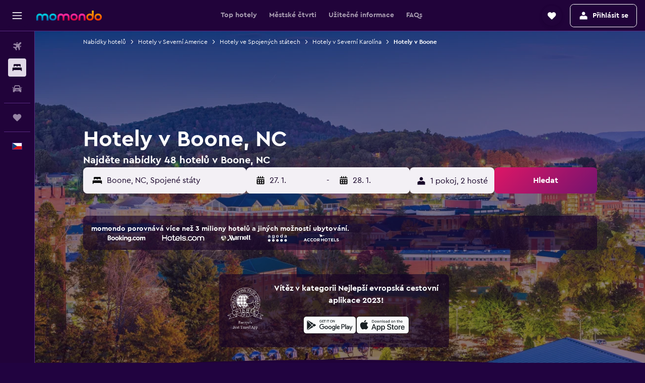

--- FILE ---
content_type: text/html;charset=UTF-8
request_url: https://www.momondo.cz/hotel/boone
body_size: 112460
content:
<!DOCTYPE html>
<html lang='cs-cz' dir='ltr'>
<head>
<meta name="r9-version" content="R800d"/><meta name="r9-built" content="20260115.060431"/><meta name="r9-rendered" content="Mon, 19 Jan 2026 16:55:39 GMT"/><meta name="r9-build-number" content="15"/><link rel="stylesheet" href="https://content.r9cdn.net/res/combined.css?v=948ea7f5090d436fa333e8f8fe4e75e9a07d82a8&amp;cluster=4"/><link rel="stylesheet" href="https://content.r9cdn.net/res/combined.css?v=ddc4f00549b612d7f9b4d33df6f8af208f1cd835&amp;cluster=4"/><meta name="viewport" content="width=device-width, initial-scale=1, minimum-scale=1"/><meta name="format-detection" content="telephone=no"/><link rel="icon" href="/favicon.ico" sizes="any"/><link rel="icon" href="/icon.svg" type="image/svg+xml"/><title>Hotely v Boone od 1 463 Kč - Najděte levné hotely s momondo</title><meta name="description" content="Najděte a porovnejte hotely (48) v Boone a získejte tak nejlepší nabídky na stránkách momondo. Najděte nejlepší ceny pokojů v luxusních, butikových a nízkorozpočtových hotelech v Boone"/><link rel="preconnect" href="apis.google.com"/><link rel="dns-prefetch" href="apis.google.com"/><link rel="preconnect" href="www.googletagmanager.com"/><link rel="dns-prefetch" href="www.googletagmanager.com"/><link rel="preconnect" href="www.google-analytics.com"/><link rel="dns-prefetch" href="www.google-analytics.com"/><script type="text/javascript">
var safari13PlusRegex = /Macintosh;.*?Version\/(1[3-9]|[2-9][0-9]+)(\.[0-9]+)* Safari/;
if (
window &&
window.navigator &&
window.navigator.userAgent &&
window.navigator.userAgent.indexOf('Safari') > -1 &&
window.navigator.userAgent.indexOf('Chrome') === -1 &&
safari13PlusRegex.test(window.navigator.userAgent)
) {
if (
'ontouchstart' in window &&
(!('cookieEnabled' in window.navigator) || window.navigator.cookieEnabled)
) {
if (
decodeURIComponent(document.cookie).indexOf('pmov=') < 0 &&
decodeURIComponent(document.cookie).indexOf('oo.tweb=') < 0
) {
var d = new Date();
d.setTime(d.getTime() + 90 * 24 * 60 * 60 * 1000);
document.cookie = 'pmov=tb;path=/;expires=' + d.toUTCString();
}
}
}
</script><meta name="kayak_page" content="hotel,static-city-hotels,city"/><meta name="seop" content="boone"/><meta name="seo-cache" content="true"/><meta name="kayak_seo_splitxp" content="seo-hotels-shared-ui-form-mm=enabled"/><script type="text/javascript">
var DynamicContextPromise = (function (handler) {
this.status = 0;
this.value = undefined;
this.thenCallbacks = [];
this.catchCallbacks = [];
this.then = function(fn) {
if (this.status === 0) {
this.thenCallbacks.push(fn);
}
if (this.status === 1) {
fn(this.value);
}
return this;
}.bind(this);
this.catch = function(fn) {
if (this.status === 0) {
this.catchCallbacks.push(fn);
}
if (this.status === 2) {
fn(this.value);
}
return this;
}.bind(this);
var resolve = function(value) {
if (this.status === 0) {
this.status = 1;
this.value = value;
this.thenCallbacks.forEach(function(fn) {
fn(value)
});
}
}.bind(this);
var reject = function(value) {
if (this.status === 0) {
this.status = 2;
this.value = value;
this.catchCallbacks.forEach(function(fn) {
fn(value)
});
}
}.bind(this);
try {
handler(resolve, reject);
} catch (err) {
reject(err);
}
return {
then: this.then,
catch: this.catch,
};
}).bind({})
var ie = (function () {
var undef,
v = 3,
div = document.createElement('div'),
all = div.getElementsByTagName('i');
while (div.innerHTML = '<!--[if gt IE ' + (++v) + ']><i></i><![endif]-->', all[0]);
return v > 4 ? v : undef;
}());
var xhr = ie <= 9 ? new XDomainRequest() : new XMLHttpRequest();
var trackingQueryParams = "";
var getOnlyValidParams = function(paramsList, reservedParamsList) {
var finalParamsList = [];
for (var i = 0; i < paramsList.length; i++) {
if (reservedParamsList.indexOf(paramsList[i].split('=')[0]) == -1) {
finalParamsList.push(paramsList[i]);
}
}
return finalParamsList;
}
var removeUnnecessaryQueryStringChars = function(paramsString) {
if (paramsString.charAt(0) === '?') {
return paramsString.substr(1);
}
return paramsString;
}
var reservedParamsList = ['vertical', 'pageId', 'subPageId', 'originalReferrer', 'seoPlacementId', 'seoLanguage', 'seoCountry', 'tags'];
var paramsString = window.location && window.location.search;
if (paramsString) {
paramsString = removeUnnecessaryQueryStringChars(paramsString);
var finalParamsList = getOnlyValidParams(paramsString.split('&'), reservedParamsList)
trackingQueryParams = finalParamsList.length > 0 ? "&" + finalParamsList.join("&") + "&seo=true" : "";
}
var trackingUrl = '/s/run/fpc/context' +
'?vertical=hotel' +
'&pageId=static-city-hotels' +
'&subPageId=city' +
'&originalReferrer=' + encodeURIComponent(document.referrer) +
'&seoPlacementId=' + encodeURIComponent('boone') +
'&tags=' + encodeURIComponent('') +
'&origin=' + encodeURIComponent('') +
'&destination=' + encodeURIComponent('') +
'&isSeoPage=' + encodeURIComponent('true') +
'&domain=' + encodeURIComponent(window.location.host) +
trackingQueryParams;
xhr.open('GET', trackingUrl, true);
xhr.responseType = 'json';
window.R9 = window.R9 || {};
window.R9.unhiddenElements = [];
window.R9.dynamicContextPromise = new DynamicContextPromise(function(resolve, reject) {
xhr.onload = function () {
if (xhr.readyState === xhr.DONE && xhr.status === 200) {
window.R9 = window.R9 || {};
window.R9.globals = window.R9.globals || {};
resolve(xhr.response);
if (xhr.response['formToken']) {
R9.globals.formtoken = xhr.response['formToken'];
}
if (xhr.response['jsonPlacementEnabled'] && xhr.response['jsonGlobalPlacementEnabled']) {
if (xhr.response['placement']) {
R9.globals.placement = xhr.response['placement'];
}
if (xhr.response['affiliate']) {
R9.globals.affiliate = xhr.response['affiliate'];
}
}
if (xhr.response['dsaRemovableFields']) {
var dsaRemovableParamsList = xhr.response['dsaRemovableFields'];
var query = window.location.search.slice(1) || "";
var params = query.split('&');
var needRemoveParams = false;
for (var i = 0; i < dsaRemovableParamsList.length; i++) {
if (query.indexOf(dsaRemovableParamsList[i] + '=') != -1) {
needRemoveParams = true;
break;
}
}
if (needRemoveParams) {
var path = window.location.pathname;
var finalQuery = [];
for (var i = 0; i < params.length; i++) {
if (dsaRemovableParamsList.indexOf(params[i].split('=')[0]) == -1) {
finalQuery.push(params[i]);
}
}
if (window.history.replaceState) {
window.history.replaceState({}, document.title, path + (finalQuery.length > 0 ? '?' + finalQuery.join('&') : ''));
}
}
if(xhr.response['cachedCookieConsentEnabled']) {
var unhideElement = (elementId) => {
var elementToUnhide = document.querySelector(elementId);
if (elementToUnhide) {
window.R9.unhiddenElements = window.R9.unhiddenElements || [];
window.R9.unhiddenElements.push(elementId.replace('#', ''));
elementToUnhide.removeAttribute('hidden');
elementToUnhide.dispatchEvent(new Event('initialStaticHideRemove'));
}
}
var unhideCookieConsent = () => {
if (xhr.response['showSharedIabTcfDialog']) {
unhideElement('#iab-tcf-dialog');
}
if (xhr.response['showDataTransferDisclaimerDialog']) {
unhideElement('#shared-data-transfer-disclaimer-dialog');
}
if (xhr.response['showTwoPartyConsentDialog']) {
unhideElement('#shared-two-part-consent-dialog');
}
}
if (document.readyState === "loading") {
document.addEventListener("DOMContentLoaded", unhideCookieConsent);
} else {
unhideCookieConsent();
}
}
}
} else {
reject(xhr.response);
}
};
})
xhr.send('');
</script><link rel="canonical" href="https://www.momondo.cz/hotel/boone"/><link rel="alternate" hrefLang="de-AT" href="https://www.momondo.at/hotels/boone"/><link rel="alternate" hrefLang="en-AU" href="https://www.momondo.com.au/hotels/boone"/><link rel="alternate" hrefLang="fr-BE" href="https://www.fr.momondo.be/hotel/boone"/><link rel="alternate" hrefLang="nl-BE" href="https://www.momondo.be/hotels/boone"/><link rel="alternate" hrefLang="pt-BR" href="https://www.momondo.com.br/hoteis/boone"/><link rel="alternate" hrefLang="fr-CA" href="https://www.fr.momondo.ca/hotel/boone"/><link rel="alternate" hrefLang="en-CA" href="https://www.momondo.ca/hotels/boone"/><link rel="alternate" hrefLang="fr-CH" href="https://www.fr.momondo.ch/hotel/boone"/><link rel="alternate" hrefLang="it-CH" href="https://www.it.momondo.ch/hotel/boone"/><link rel="alternate" hrefLang="de-CH" href="https://www.momondo.ch/hotels/boone"/><link rel="alternate" hrefLang="cs-CZ" href="https://www.momondo.cz/hotel/boone"/><link rel="alternate" hrefLang="de-DE" href="https://www.momondo.de/hotels/boone"/><link rel="alternate" hrefLang="da-DK" href="https://www.momondo.dk/hoteller/boone"/><link rel="alternate" hrefLang="et-EE" href="https://www.momondo.ee/hotellid/boone"/><link rel="alternate" hrefLang="es-ES" href="https://www.momondo.es/hoteles/boone"/><link rel="alternate" hrefLang="es-MX" href="https://www.momondo.mx/hoteles/boone"/><link rel="alternate" hrefLang="es-UY" href="https://www.es.momondo.com/hoteles/boone"/><link rel="alternate" hrefLang="fi-FI" href="https://www.momondo.fi/hotellit/boone"/><link rel="alternate" hrefLang="fr-FR" href="https://www.momondo.fr/hotel/boone"/><link rel="alternate" hrefLang="en-GB" href="https://www.momondo.co.uk/hotels/boone"/><link rel="alternate" hrefLang="en-IE" href="https://www.momondo.ie/hotels/boone"/><link rel="alternate" hrefLang="en-IN" href="https://www.momondo.in/hotels/boone"/><link rel="alternate" hrefLang="it-IT" href="https://www.momondo.it/hotel/boone"/><link rel="alternate" hrefLang="nl-NL" href="https://www.momondo.nl/hotels/boone"/><link rel="alternate" hrefLang="no-NO" href="https://www.momondo.no/hotell/boone"/><link rel="alternate" hrefLang="pl-PL" href="https://www.momondo.pl/hotele/boone"/><link rel="alternate" hrefLang="pt-PT" href="https://www.momondo.pt/hoteis/boone"/><link rel="alternate" hrefLang="ro-RO" href="https://www.momondo.ro/hoteluri/boone"/><link rel="alternate" hrefLang="sv-SE" href="https://www.momondo.se/hotell/boone"/><link rel="alternate" hrefLang="tr-TR" href="https://www.momondo.com.tr/otel/boone"/><link rel="alternate" hrefLang="ru-UA" href="https://www.ru.momondo.ua/oteli/bun-severnaia-karolina"/><link rel="alternate" hrefLang="uk-UA" href="https://www.momondo.ua/hoteli/boone"/><link rel="alternate" hrefLang="en-US" href="https://www.momondo.com/hotels/boone"/><link rel="alternate" hrefLang="en-ZA" href="https://www.momondo.co.za/hotels/boone"/><meta property="og:image" content="https://content.r9cdn.net/rimg/dimg/73/e2/d16a5e0d-city-8678-16978caa70d.jpg?width=1200&amp;height=630&amp;xhint=1591&amp;yhint=1231&amp;crop=true"/><meta property="og:image:width" content="1200"/><meta property="og:image:height" content="630"/><meta property="og:title" content="Hotely v Boone od 1 463 Kč - Najděte levné hotely s momondo"/><meta property="og:type" content="website"/><meta property="og:description" content="Najděte a porovnejte hotely (48) v Boone a získejte tak nejlepší nabídky na stránkách momondo. Najděte nejlepší ceny pokojů v luxusních, butikových a nízkorozpočtových hotelech v Boone"/><meta property="og:url" content="https://www.momondo.cz/hotel/boone"/><meta property="og:site_name" content="momondo"/><meta property="fb:pages" content="148785901841216"/><meta property="twitter:title" content="Hotely v Boone od 1 463 Kč - Najděte levné hotely s momondo"/><meta name="twitter:description" content="Najděte a porovnejte hotely (48) v Boone a získejte tak nejlepší nabídky na stránkách momondo. Najděte nejlepší ceny pokojů v luxusních, butikových a nízkorozpočtových hotelech v Boone"/><meta name="twitter:image:src" content="https://content.r9cdn.net/rimg/dimg/73/e2/d16a5e0d-city-8678-16978caa70d.jpg?width=440&amp;height=220&amp;xhint=1591&amp;yhint=1231&amp;crop=true"/><meta name="twitter:card" content="summary_large_image"/><meta name="twitter:site" content="@momondo"/><meta name="twitter:creator" content="@momondo"/><meta name="robots" content="index,follow"/><link rel="apple-touch-icon" href="/apple-touch-icon.png"/><link rel="apple-touch-icon" sizes="60x60" href="/apple-touch-icon-60x60.png"/><link rel="apple-touch-icon" sizes="76x76" href="/apple-touch-icon-76x76.png"/><link rel="apple-touch-icon" sizes="120x120" href="/apple-touch-icon-120x120.png"/><link rel="apple-touch-icon" sizes="152x152" href="/apple-touch-icon-152x152.png"/><link rel="apple-touch-icon" sizes="167x167" href="/apple-touch-icon-167x167.png"/><link rel="apple-touch-icon" sizes="180x180" href="/apple-touch-icon-180x180.png"/><script type="application/ld+json">{"@context":"https://schema.org","@type":"Website","name":"momondo","url":"https://www.momondo.cz"}</script><script type="application/ld+json">{"@context":"http://schema.org","@type":"Organization","name":"momondo","url":"https://www.momondo.cz/hotel/boone","sameAs":["https://www.facebook.com/momondo","https://www.instagram.com/momondo","https://x.com/momondo"]}</script><script type="application/ld+json">[{"@context":"http://schema.org","@type":"BreadcrumbList","name":"r9-alt","itemListElement":[{"@type":"ListItem","position":"1","item":{"@id":"https://www.momondo.cz/hotel","name":"Nabídky hotelů"}},{"@type":"ListItem","position":"2","item":{"@id":"/hotel/boone","name":"Hotely v Boone"}}]},{"@context":"http://schema.org","@type":"BreadcrumbList","name":"r9-full","itemListElement":[{"@type":"ListItem","position":"1","item":{"@id":"https://www.momondo.cz/hotel","name":"Nabídky hotelů"}},{"@type":"ListItem","position":"2","item":{"@id":"/hotel/severni-amerika","name":"Hotely v Severní Americe"}},{"@type":"ListItem","position":"3","item":{"@id":"/hotel/spojene-staty","name":"Hotely ve Spojených státech"}},{"@type":"ListItem","position":"4","item":{"@id":"/hotel/severni-karolina.ksp","name":"Hotely v Severní Karolína"}},{"@type":"ListItem","position":"5","item":{"@id":"/hotel/boone","name":"Hotely v Boone"}}]}]</script><script type="application/ld+json">{"@context":"http://schema.org","@type":"FAQPage","mainEntity":[{"@type":"Question","name":"Kolik stojí hotel v destinaci Boone?","acceptedAnswer":{"@type":"Answer","text":"Hotelový pokoj v destinaci Boone vás většinou přijde přibližně na 3 727 Kč za noc. Tato cena je průměrem a ceny se budou lišit v závislosti na službách a vybavení, umístění a dostupnosti pokojů ve vámi vybraném hotelu. <a href=\"https://www.momondo.cz/hotel/boone\">Najděte nabídky hotelů Boone s momondo</a>"}},{"@type":"Question","name":"Kdy je nejlepší rezervovat hotelové ubytování v destinaci Boone?","acceptedAnswer":{"@type":"Answer","text":"Rezervace ubytování v hotelu v destinaci Boone je nejlevnější v měsíci leden. Ceny mohou být až o 20 % nižší než v ostatních, rušnějších měsících a jedná se tedy o ideální dobu pro skvělé nabídky. <a href=\"https://www.momondo.cz/hotel/boone\">Najděte nabídky hotelů Boone s momondo</a>"}},{"@type":"Question","name":"Který den v týdnu je pro ubytování v destinaci Boone nejlevnější?","acceptedAnswer":{"@type":"Answer","text":"sobota je den, kdy jsou sazby za hotelové pokoje v destinaci Boone nejlevnější, a nejdražším dnem je čtvrtek. <a href=\"https://www.momondo.cz/hotel/boone\">Najděte nabídky hotelů Boone s momondo</a>"}},{"@type":"Question","name":"S ohledem na počasí v destinaci Boone, jaké turistické atrakce jsou během měsíce leden nejoblíbenější?","acceptedAnswer":{"@type":"Answer","text":"Plánujete-li v měsíci leden pobyt v hotelu v destinaci Boone, je užitečné vědět, že průměrná teplota se pohybuje okolo 1 °C a lze očekávat přibližně 105 mm srážek. Některé aktivity a atrakce tedy budou v tomto počasí vhodnější."}},{"@type":"Question","name":"Kolik dopravců momondo pro hotelů v destinaci Boonevyhledává?","acceptedAnswer":{"@type":"Answer","text":"Od měsíce ledna 2026, si lze pro hotelů v destinaci Boone vybírat z 551 dopravců."}},{"@type":"Question","name":"Kdy byly na stránkách momondo naposledy aktualizovány ceny pro hotelů v destinaci Boone?","acceptedAnswer":{"@type":"Answer","text":"Ceny pro hotelů v destinaci Boone jsou aktualizovány každý den."}}]}</script><script type="application/ld+json">{"@context":"http://schema.org","@type":"Service","broker":{"@type":"Organization","name":"momondo"},"url":"https://www.momondo.cz/hotel/boone","serviceType":"Hotely Boone","offers":{"@type":"AggregateOffer","lowPrice":"1 463 Kč","priceCurrency":"CZK"}}</script><script type="application/ld+json">{"@context":"https://schema.org","@type":"TouristDestination","name":"Boone"}</script><script type="application/ld+json">{"@context":"http://schema.org","@type":"Hotel","name":"Graystone Lodge","url":"https://www.momondo.czundefined","starRating":"3","telephone":"+1 828 264 4133","alternateName":["Graystone Lodge Boone","Graystone Lodge Boone, Severní Karolína"],"address":{"@type":"PostalAddress","streetAddress":"2419 Nc Hwy 105 South","addressLocality":"Boone","postalCode":"28607","addressRegion":"Severní Karolína","addressCountry":"Spojené státy"},"priceRange":"2 530 Kč","image":"/rimg/himg/33/be/6c/ice-103498-f83a65-529259.jpg?width=329&height=343&crop=true","photo":[{"@type":"ImageObject","contentUrl":"/himg/33/be/6c/ice-103498-f83a65-529259.jpg","description":"Graystone Lodge"}],"aggregateRating":{"@type":"AggregateRating","bestRating":"10","ratingValue":"8,8","ratingCount":"1642"},"amenityFeature":["inpool","fitnesscenter","wififree","tea_coffee_maker","coffee_machine","parkingfree","bizcenter","wifi_available_in_all_areas","tv","cablesat"]}</script><script type="application/ld+json">{"@context":"http://schema.org","@type":"Hotel","name":"Home2 Suites By Hilton Boone","url":"https://www.momondo.czundefined","starRating":"3","telephone":"+1 828 386 6414","alternateName":[],"address":{"@type":"PostalAddress","streetAddress":"280 East King Street","addressLocality":"Boone","postalCode":"28607","addressRegion":"Severní Karolína","addressCountry":"Spojené státy"},"priceRange":"2 990 Kč","image":"/rimg/himg/8b/61/67/ice-1071985035-a09238-595946.jpg?width=329&height=343&crop=true","photo":[{"@type":"ImageObject","contentUrl":"/himg/8b/61/67/ice-1071985035-a09238-595946.jpg","description":"Home2 Suites By Hilton Boone"}],"aggregateRating":{"@type":"AggregateRating","bestRating":"10","ratingValue":"9,3","ratingCount":"29"},"amenityFeature":["fitnesscenter","wififree","tea_coffee_maker","coffee_machine","bizcenter","flat_screen_tv","tv","free_toiletries","inet","petsokonrequest"]}</script><script type="application/ld+json">{"@context":"http://schema.org","@type":"Hotel","name":"Holiday Inn Boone - University Area By IHG","url":"https://www.momondo.czundefined","starRating":"3","telephone":"+1 828 264 0077","alternateName":[],"address":{"@type":"PostalAddress","streetAddress":"1075 Highway 105","addressLocality":"Boone","postalCode":"28607","addressRegion":"Severní Karolína","addressCountry":"Spojené státy"},"priceRange":"2 258 Kč","image":"/rimg/himg/89/28/36/leonardo-2092462-HKYBO_6105532308_O-925152.jpg?width=329&height=343&crop=true","photo":[{"@type":"ImageObject","contentUrl":"/himg/89/28/36/leonardo-2092462-HKYBO_6105532308_O-925152.jpg","description":"Holiday Inn Boone - University Area By IHG"}],"aggregateRating":{"@type":"AggregateRating","bestRating":"10","ratingValue":"7,0","ratingCount":"691"},"amenityFeature":["inpool","fitnesscenter","restaurant","bar","wififree","tea_coffee_maker","coffee_machine","coffeeshop","parkingfree","bizcenter"]}</script><script type="application/ld+json">{"@context":"http://schema.org","@type":"Hotel","name":"Holiday Inn Express Boone By IHG","url":"https://www.momondo.czundefined","starRating":"2","telephone":"+1 828 264 2451","alternateName":[],"address":{"@type":"PostalAddress","streetAddress":"1943 Blowing Rock Road","addressLocality":"Boone","postalCode":"28607","addressRegion":"Severní Karolína","addressCountry":"Spojené státy"},"priceRange":"1 902 Kč","image":"/rimg/himg/72/97/30/leonardo-1083180-BOOPR_32650125_O-197017.jpg?width=329&height=343&crop=true","photo":[{"@type":"ImageObject","contentUrl":"/himg/72/97/30/leonardo-1083180-BOOPR_32650125_O-197017.jpg","description":"Holiday Inn Express Boone By IHG"}],"aggregateRating":{"@type":"AggregateRating","bestRating":"10","ratingValue":"8,3","ratingCount":"660"},"amenityFeature":["fitnesscenter","wififree","tea_coffee_maker","coffee_machine","parkingfree","bizcenter","wifi_available_in_all_areas","flat_screen_tv","tv","cablesat"]}</script><script type="application/ld+json">{"@context":"http://schema.org","@type":"Hotel","name":"Quality Inn and Suites Boone - University Area","url":"https://www.momondo.czundefined","starRating":"2","telephone":"+1 828 266 1100","alternateName":[],"address":{"@type":"PostalAddress","streetAddress":"840 East King Street","addressLocality":"Boone","postalCode":"28607","addressRegion":"Severní Karolína","addressCountry":"Spojené státy"},"priceRange":"1 463 Kč","image":"/rimg/himg/ff/4e/48/ice-99141-photo.aspx_did=2692_brochureid=99141_publicid=55781528_instanceid=10_resizing=4K-145542.jpg?width=329&height=343&crop=true","photo":[{"@type":"ImageObject","contentUrl":"/himg/ff/4e/48/ice-99141-photo.aspx_did=2692_brochureid=99141_publicid=55781528_instanceid=10_resizing=4K-145542.jpg","description":"Quality Inn and Suites Boone - University Area"}],"aggregateRating":{"@type":"AggregateRating","bestRating":"10","ratingValue":"7,3","ratingCount":"1219"},"amenityFeature":["inpool","wififree","tea_coffee_maker","coffee_machine","parkingfree","wifi_available_in_all_areas","flat_screen_tv","tv","cablesat","free_toiletries"]}</script><script type="application/ld+json">{"@context":"http://schema.org","@type":"Hotel","name":"Rhode's Motor Lodge","url":"https://www.momondo.czundefined","starRating":"2","telephone":"+1 828 865 1110","alternateName":["Rhode's Motor Lodge Boone","Rhode's Motor Lodge Boone, Severní Karolína"],"address":{"@type":"PostalAddress","streetAddress":"1377 Blowing Rock Road","addressLocality":"Boone","postalCode":"28607","addressRegion":"Severní Karolína","addressCountry":"Spojené státy"},"priceRange":"2 927 Kč","image":"/rimg/himg/5b/89/2d/expediav2-396325-b458b8-290788.jpg?width=329&height=343&crop=true","photo":[{"@type":"ImageObject","contentUrl":"/himg/5b/89/2d/expediav2-396325-b458b8-290788.jpg","description":"Rhode's Motor Lodge"}],"aggregateRating":{"@type":"AggregateRating","bestRating":"10","ratingValue":"8,5","ratingCount":"333"},"amenityFeature":["restaurant","bar","wififree","parkingfree","wifi_available_in_all_areas","flat_screen_tv","tv","cablesat","free_toiletries","meetingfacilities"]}</script><script type="application/ld+json">{"@context":"http://schema.org","@type":"Hotel","name":"Courtyard by Marriott Boone","url":"https://www.momondo.czundefined","starRating":"3","telephone":"+1 828 265 7676","alternateName":[],"address":{"@type":"PostalAddress","streetAddress":"1050 Highway 105","addressLocality":"Boone","postalCode":"28607","addressRegion":"Severní Karolína","addressCountry":"Spojené státy"},"priceRange":"3 010 Kč","image":"/rimg/himg/92/6f/18/leonardo-439004-1445678-666275.jpg?width=329&height=343&crop=true","photo":[{"@type":"ImageObject","contentUrl":"/himg/92/6f/18/leonardo-439004-1445678-666275.jpg","description":"Courtyard by Marriott Boone"}],"aggregateRating":{"@type":"AggregateRating","bestRating":"10","ratingValue":"9,0","ratingCount":"204"},"amenityFeature":["inpool","fitnesscenter","restaurant","bar","wififree","coffee_machine","parkingfree","bizcenter","wifi_available_in_all_areas","flat_screen_tv"]}</script><script type="application/ld+json">{"@context":"http://schema.org","@type":"Hotel","name":"La Quinta Inn & Suites by Wyndham Boone University","url":"https://www.momondo.czundefined","starRating":"3","telephone":"+1 828 262 1234","alternateName":[],"address":{"@type":"PostalAddress","streetAddress":"165 Highway 105 Extension","addressLocality":"Boone","postalCode":"28607","addressRegion":"Severní Karolína","addressCountry":"Spojené státy"},"priceRange":"2 362 Kč","image":"/rimg/himg/b5/c2/2d/ice-190460-4079fb-438094.jpg?width=329&height=343&crop=true","photo":[{"@type":"ImageObject","contentUrl":"/himg/b5/c2/2d/ice-190460-4079fb-438094.jpg","description":"La Quinta Inn & Suites by Wyndham Boone University"}],"aggregateRating":{"@type":"AggregateRating","bestRating":"10","ratingValue":"8,6","ratingCount":"1581"},"amenityFeature":["inpool","fitnesscenter","tea_coffee_maker","coffee_machine","parkingfree","bizcenter","wifi_available_in_all_areas","flat_screen_tv","tv","cablesat"]}</script><script type="application/ld+json">{"@context":"http://schema.org","@type":"Hotel","name":"Country Inn & Suites by Radisson, Boone, NC","url":"https://www.momondo.czundefined","starRating":"3","telephone":"+1 828 264 4100","alternateName":[],"address":{"@type":"PostalAddress","streetAddress":"818 East King Street","addressLocality":"Boone","postalCode":"28607","addressRegion":"Severní Karolína","addressCountry":"Spojené státy"},"priceRange":"1 631 Kč","image":"/rimg/himg/6f/d6/c9/ice-151890-107343909-098128.jpg?width=329&height=343&crop=true","photo":[{"@type":"ImageObject","contentUrl":"/himg/6f/d6/c9/ice-151890-107343909-098128.jpg","description":"Country Inn & Suites by Radisson, Boone, NC"}],"aggregateRating":{"@type":"AggregateRating","bestRating":"10","ratingValue":"7,5","ratingCount":"1506"},"amenityFeature":["inpool","fitnesscenter","wififree","tea_coffee_maker","coffee_machine","parkingfree","bizcenter","wifi_available_in_all_areas","flat_screen_tv","tv"]}</script><script type="application/ld+json">{"@context":"http://schema.org","@type":"Hotel","name":"Comfort Suites Boone - University Area","url":"https://www.momondo.czundefined","starRating":"2","telephone":"+1 828 268 0099","alternateName":[],"address":{"@type":"PostalAddress","streetAddress":"1184 Highway 105","addressLocality":"Boone","postalCode":"28607","addressRegion":"Severní Karolína","addressCountry":"Spojené státy"},"priceRange":"1 861 Kč","image":"/rimg/himg/b3/ad/1d/ice-96578-f9234e-913910.jpg?width=200&height=200&crop=true","photo":[{"@type":"ImageObject","contentUrl":"/himg/b3/ad/1d/ice-96578-f9234e-913910.jpg","description":"Comfort Suites Boone - University Area"}],"aggregateRating":{"@type":"AggregateRating","bestRating":"10","ratingValue":"8,2","ratingCount":"1046"},"amenityFeature":["inpool","fitnesscenter","wififree","coffee_machine","parkingfree","bizcenter","wifi_available_in_all_areas","flat_screen_tv","tv","cablesat"]}</script><script type="application/ld+json">{"@context":"http://schema.org","@type":"Hotel","name":"Sleep Inn Boone University Area","url":"https://www.momondo.czundefined","starRating":"2","telephone":"+1 828 262 0020","alternateName":[],"address":{"@type":"PostalAddress","streetAddress":"163 Highway 105 Extension","addressLocality":"Boone","postalCode":"28607","addressRegion":"Severní Karolína","addressCountry":"Spojené státy"},"priceRange":"1 902 Kč","image":"/rimg/himg/fb/7b/a6/ice-168711-b62418-312393.jpg?width=200&height=200&crop=true","photo":[{"@type":"ImageObject","contentUrl":"/himg/fb/7b/a6/ice-168711-b62418-312393.jpg","description":"Sleep Inn Boone University Area"}],"aggregateRating":{"@type":"AggregateRating","bestRating":"10","ratingValue":"8,4","ratingCount":"1300"},"amenityFeature":["outpool","wififree","coffee_machine","ac","flat_screen_tv","tv","bizcenter","inet","laundrysvc","laundryroom"]}</script><script type="application/ld+json">{"@context":"http://schema.org","@type":"Hotel","name":"The Wanderer Guesthouse","url":"https://www.momondo.czundefined","starRating":"0","telephone":"+1 828 263 3275","alternateName":["The Wanderer Guesthouse Boone","The Wanderer Guesthouse Boone, Severní Karolína"],"address":{"@type":"PostalAddress","streetAddress":"130 Parkway Forest Lane","addressLocality":"Boone","postalCode":"28607","addressRegion":"Severní Karolína","addressCountry":"Spojené státy"},"priceRange":"1 589 Kč","aggregateRating":{"@type":"AggregateRating","bestRating":"10","ratingValue":"9,1","ratingCount":"172"},"amenityFeature":["outdoor_fireplace","wififree","private_bathroom","coffee_machine","terrace/patio","balcony","ac","flat_screen_tv","tv","streaming_service"]}</script><script type="application/ld+json">{"@context":"http://schema.org","@type":"Hotel","name":"Hampton Inn & Suites Boone","url":"https://www.momondo.czundefined","starRating":"2","telephone":"+1 828 386 6464","alternateName":[],"address":{"@type":"PostalAddress","streetAddress":"1252 US Highway 421 South","addressLocality":"Boone","postalCode":"28607","addressRegion":"Severní Karolína","addressCountry":"Spojené státy"},"priceRange":"2 655 Kč","image":"/rimg/himg/f2/7b/fb/ice-2844314-113318292-841533.jpg?width=200&height=200&crop=true","photo":[{"@type":"ImageObject","contentUrl":"/himg/f2/7b/fb/ice-2844314-113318292-841533.jpg","description":"Hampton Inn & Suites Boone"}],"aggregateRating":{"@type":"AggregateRating","bestRating":"10","ratingValue":"9,1","ratingCount":"506"},"amenityFeature":["inpool","fitnesscenter","wififree","tea_coffee_maker","coffee_machine","parkingfree","bizcenter","wifi_available_in_all_areas","flat_screen_tv","tv"]}</script><script type="application/ld+json">{"@context":"http://schema.org","@type":"Hotel","name":"Highland Hills Motel & Cabins","url":"https://www.momondo.czundefined","starRating":"2","telephone":"+1 828 264 2457","alternateName":["Highland Hills Motel & Cabins Boone","Highland Hills Motel & Cabins Boone, Severní Karolína"],"address":{"@type":"PostalAddress","streetAddress":"2748 Highway 105","addressLocality":"Boone","postalCode":"28607","addressRegion":"Severní Karolína","addressCountry":"Spojené státy"},"priceRange":"2 091 Kč","image":"/rimg/himg/bd/a7/d8/leonardo-1174990-MNCBO_Lodgement_2_Condo_4_S-078994.jpg?width=200&height=200&crop=true","photo":[{"@type":"ImageObject","contentUrl":"/himg/bd/a7/d8/leonardo-1174990-MNCBO_Lodgement_2_Condo_4_S-078994.jpg","description":"Highland Hills Motel & Cabins"}],"aggregateRating":{"@type":"AggregateRating","bestRating":"10","ratingValue":"7,1","ratingCount":"562"},"amenityFeature":["outpool","wififree","tea_coffee_maker","coffee_machine","parkingfree","bizcenter","wifi_available_in_all_areas","flat_screen_tv","tv","cablesat"]}</script><script type="application/ld+json">{"@context":"http://schema.org","@type":"Hotel","name":"TownePlace Suites by Marriott Suites Boone","url":"https://www.momondo.czundefined","starRating":"2","telephone":"+1 828 386 1717","alternateName":[],"address":{"@type":"PostalAddress","streetAddress":"1110 Meadowview Dr, Boone, NC","addressLocality":"Boone","postalCode":"28607","addressRegion":"Severní Karolína","addressCountry":"Spojené státy"},"priceRange":"2 446 Kč","image":"/rimg/himg/f7/7e/65/leonardo-5649812-824874-644986.jpg?width=200&height=200&crop=true","photo":[{"@type":"ImageObject","contentUrl":"/himg/f7/7e/65/leonardo-5649812-824874-644986.jpg","description":"TownePlace Suites by Marriott Suites Boone"}],"aggregateRating":{"@type":"AggregateRating","bestRating":"10","ratingValue":"8,7","ratingCount":"118"},"amenityFeature":["inpool","fitnesscenter","wififree","tea_coffee_maker","coffee_machine","parkingfree","bizcenter","flat_screen_tv","tv","cablesat"]}</script><script type="application/ld+json">{"@context":"http://schema.org","@type":"Hotel","name":"Fairfield Inn & Suites by Marriott Boone","url":"https://www.momondo.czundefined","starRating":"2","telephone":"+1 828 268 0677","alternateName":[],"address":{"@type":"PostalAddress","streetAddress":"2060 Blowing Rock Road","addressLocality":"Boone","postalCode":"28607","addressRegion":"Severní Karolína","addressCountry":"Spojené státy"},"priceRange":"2 843 Kč","image":"/rimg/himg/a8/d9/27/leonardo-64136-716256-068824.jpg?width=200&height=200&crop=true","photo":[{"@type":"ImageObject","contentUrl":"/himg/a8/d9/27/leonardo-64136-716256-068824.jpg","description":"Fairfield Inn & Suites by Marriott Boone"}],"aggregateRating":{"@type":"AggregateRating","bestRating":"10","ratingValue":"8,3","ratingCount":"293"},"amenityFeature":["inpool","fitnesscenter","wififree","tea_coffee_maker","coffee_machine","parkingfree","bizcenter","wifi_available_in_all_areas","flat_screen_tv","cablesat"]}</script><script type="application/ld+json">{"@context":"http://schema.org","@type":"Hotel","name":"Inn at Crestwood","url":"https://www.momondo.czundefined","starRating":"3","telephone":"+1 828 963 6646","alternateName":["Inn at Crestwood Boone","Inn at Crestwood Boone, Severní Karolína"],"address":{"@type":"PostalAddress","streetAddress":"3236 Shulls Mill Road","addressLocality":"Boone","postalCode":"28607","addressRegion":"Severní Karolína","addressCountry":"Spojené státy"},"priceRange":"2 864 Kč","image":"/rimg/himg/8e/e8/ff/expedia_group-445311-111689945-230924.jpg?width=200&height=200&crop=true","photo":[{"@type":"ImageObject","contentUrl":"/himg/8e/e8/ff/expedia_group-445311-111689945-230924.jpg","description":"Inn at Crestwood"}],"aggregateRating":{"@type":"AggregateRating","bestRating":"10","ratingValue":"8,0","ratingCount":"804"},"amenityFeature":["tennis","outdoor_fireplace","wififree","private_bathroom","coffee_machine","terrace/patio","balcony","ac","flat_screen_tv","tv"]}</script><script type="application/ld+json">{"@context":"http://schema.org","@type":"Hotel","name":"The Horton Hotel","url":"https://www.momondo.czundefined","starRating":"2","telephone":"+1 828 832 8060","alternateName":["The Horton Hotel Boone","The Horton Hotel Boone, Severní Karolína"],"address":{"@type":"PostalAddress","streetAddress":"611 West King Street","addressLocality":"Boone","postalCode":"28607","addressRegion":"Severní Karolína","addressCountry":"Spojené státy"},"priceRange":"3 533 Kč","image":"/rimg/himg/d1/20/2d/expediav2-8549898-3de187-998746.jpg?width=200&height=200&crop=true","photo":[{"@type":"ImageObject","contentUrl":"/himg/d1/20/2d/expediav2-8549898-3de187-998746.jpg","description":"The Horton Hotel"}],"aggregateRating":{"@type":"AggregateRating","bestRating":"10","ratingValue":"8,1","ratingCount":"78"},"amenityFeature":["fitnesscenter","bar","flat_screen_tv","free_toiletries","inet","petsokonrequest","laundrysvc","hairdryer","expressco","facilitiesfordisabledguests"]}</script><script type="application/ld+json">{"@context":"http://schema.org","@type":"Hotel","name":"Blue Ridge Tourist Court","url":"https://www.momondo.czundefined","starRating":"2","telephone":"+1 828 290 9848","alternateName":["Blue Ridge Tourist Court Boone","Blue Ridge Tourist Court Boone, Severní Karolína"],"address":{"@type":"PostalAddress","streetAddress":"574 Old East King Street","addressLocality":"Boone","postalCode":"28607","addressRegion":"Severní Karolína","addressCountry":"Spojené státy"},"priceRange":"3 010 Kč","image":"/rimg/himg/a8/4c/99/expedia_group-9199939-216044264-252235.jpg?width=200&height=200&crop=true","photo":[{"@type":"ImageObject","contentUrl":"/himg/a8/4c/99/expedia_group-9199939-216044264-252235.jpg","description":"Blue Ridge Tourist Court"}],"aggregateRating":{"@type":"AggregateRating","bestRating":"10","ratingValue":"9,8","ratingCount":"5"},"amenityFeature":["hairdryer","ac","eco_tourism","interconnected_room_s__available","cleaning_products","heating"]}</script><script type="application/ld+json">{"@context":"http://schema.org","@type":"Hotel","name":"Art of Living Retreat Center","url":"https://www.momondo.czundefined","starRating":"3","telephone":"+1 800 368 5168","alternateName":["Art of Living Retreat Center Boone","Art of Living Retreat Center Boone, Severní Karolína"],"address":{"@type":"PostalAddress","streetAddress":"639 Whispering Hills Road","addressLocality":"Boone","postalCode":"28607","addressRegion":"Severní Karolína","addressCountry":"Spojené státy"},"priceRange":"6 397 Kč","image":"/rimg/himg/73/fd/b7/expedia_group-2011094-40872281-692040.jpg?width=200&height=200&crop=true","photo":[{"@type":"ImageObject","contentUrl":"/himg/73/fd/b7/expedia_group-2011094-40872281-692040.jpg","description":"Art of Living Retreat Center"}],"aggregateRating":{"@type":"AggregateRating","bestRating":"10","ratingValue":"8,9","ratingCount":"23"},"amenityFeature":["fitnesscenter","wififree","coffee_machine","flat_screen_tv","free_toiletries","meetingfacilities","laundryroom","hairdryer","babysitting","microwave"]}</script><script type="application/ld+json">{"@context":"http://schema.org","@type":"Hotel","name":"Yonahlossee Getaway","url":"https://www.momondo.czundefined","starRating":"0","alternateName":["Yonahlossee Getaway Boone","Yonahlossee Getaway Boone, Severní Karolína"],"address":{"@type":"PostalAddress","streetAddress":"","addressLocality":"Boone","postalCode":"28607","addressRegion":"Severní Karolína","addressCountry":"Spojené státy"},"priceRange":"3 219 Kč","image":"/rimg/himg/12/b6/4a/expediav2-4994460-32c07e-323439.jpg?width=200&height=200&crop=true","photo":[{"@type":"ImageObject","contentUrl":"/himg/12/b6/4a/expediav2-4994460-32c07e-323439.jpg","description":"Yonahlossee Getaway"}],"aggregateRating":{"@type":"AggregateRating","bestRating":"10","ratingValue":"9,3","ratingCount":"13"},"amenityFeature":["kitchen","tennis","terrace/patio","ac","coffee_machine","washing_machine","tumble_dryer","linens","towels","tv"]}</script><script type="application/ld+json">{"@context":"http://schema.org","@type":"Hotel","name":"Cozy Cabin + Mt View/River/Hot Tub/Pool Table","url":"https://www.momondo.czundefined","starRating":"0","alternateName":["Cozy Cabin + Mt View/River/Hot Tub/Pool Table Boone","Cozy Cabin + Mt View/River/Hot Tub/Pool Table Boone, Severní Karolína"],"address":{"@type":"PostalAddress","streetAddress":"","addressLocality":"Boone","postalCode":"28607","addressRegion":"Severní Karolína","addressCountry":"Spojené státy"},"priceRange":"6 125 Kč","image":"/rimg/himg/d4/29/4d/expedia_group-7457636-111912338-626721.jpg?width=200&height=200&crop=true","photo":[{"@type":"ImageObject","contentUrl":"/himg/d4/29/4d/expedia_group-7457636-111912338-626721.jpg","description":"Cozy Cabin + Mt View/River/Hot Tub/Pool Table"}],"aggregateRating":{"@type":"AggregateRating","bestRating":"10","ratingValue":"10,0","ratingCount":"9"},"amenityFeature":["river_view","mountain_view","kitchen","gameroom","pooltable","linens","towels","coffee_machine","grill","terrace/patio"]}</script><script type="application/ld+json">{"@context":"http://schema.org","@type":"Hotel","name":"The 'Gray' Escape, Honeymoon Cabin","url":"https://www.momondo.czundefined","starRating":"0","alternateName":["The 'Gray' Escape, Honeymoon Cabin Boone","The 'Gray' Escape, Honeymoon Cabin Boone, Severní Karolína"],"address":{"@type":"PostalAddress","streetAddress":"","addressLocality":"Boone","postalCode":"28607","addressRegion":"Severní Karolína","addressCountry":"Spojené státy"},"priceRange":"2 990 Kč","image":"/rimg/himg/7e/2c/ba/expedia_group-4151129-b0d46a6e-184971.jpg?width=200&height=200&crop=true","photo":[{"@type":"ImageObject","contentUrl":"/himg/7e/2c/ba/expedia_group-4151129-b0d46a6e-184971.jpg","description":"The 'Gray' Escape, Honeymoon Cabin"}],"aggregateRating":{"@type":"AggregateRating","bestRating":"10","ratingValue":"9,7","ratingCount":"146"},"amenityFeature":["coffee_machine","grill","balcony","fireplace","books","ironandironingboard","dishwasher","heating"]}</script><script type="application/ld+json">{"@context":"http://schema.org","@type":"Hotel","name":"Family Cabin with Private Hot Tub and Views in Boone!","url":"https://www.momondo.czundefined","starRating":"0","alternateName":[],"address":{"@type":"PostalAddress","streetAddress":"","addressLocality":"Boone","postalCode":"28607","addressRegion":"Severní Karolína","addressCountry":"Spojené státy"},"priceRange":"7 547 Kč","image":"/rimg/himg/6a/6f/58/expedia_group-8005163-150001359-872315.jpg?width=200&height=200&crop=true","photo":[{"@type":"ImageObject","contentUrl":"/himg/6a/6f/58/expedia_group-8005163-150001359-872315.jpg","description":"Family Cabin with Private Hot Tub and Views in Boone!"}],"aggregateRating":{"@type":"AggregateRating","bestRating":"10","ratingValue":"9,6","ratingCount":"27"},"amenityFeature":["hottub","kitchen","gameroom","ac","coffee_machine","washing_machine","tumble_dryer","linens","towels","flat_screen_tv"]}</script><script type="application/ld+json">{"@context":"http://schema.org","@type":"Hotel","name":"Peaceful & Spacious Mtn Getaway, 15 min from App","url":"https://www.momondo.czundefined","starRating":"0","alternateName":["Peaceful & Spacious Mtn Getaway, 15 min from App Boone","Peaceful & Spacious Mtn Getaway, 15 min from App Boone, Severní Karolína"],"address":{"@type":"PostalAddress","streetAddress":"","addressLocality":"Boone","postalCode":"28607","addressRegion":"Severní Karolína","addressCountry":"Spojené státy"},"priceRange":"6 878 Kč","image":"/rimg/himg/b6/69/18/expedia_group-11045964-52030069-383982.jpg?width=200&height=200&crop=true","photo":[{"@type":"ImageObject","contentUrl":"/himg/b6/69/18/expedia_group-11045964-52030069-383982.jpg","description":"Peaceful & Spacious Mtn Getaway, 15 min from App"}],"aggregateRating":{"@type":"AggregateRating","bestRating":"10","ratingValue":"10,0","ratingCount":"1"},"amenityFeature":["grill","fireplace","ac","fitnesscenter","hairdryer","ironandironingboard","dishwasher","first_aid_kit","fire_extinguisher","heating"]}</script><script type="application/ld+json">{"@context":"http://schema.org","@type":"Hotel","name":"Cozy Cabin Rental With Stunning Views Fo","url":"https://www.momondo.czundefined","starRating":"0","alternateName":["Cozy Cabin Rental With Stunning Views Fo Boone","Cozy Cabin Rental With Stunning Views Fo Boone, Severní Karolína"],"address":{"@type":"PostalAddress","streetAddress":"","addressLocality":"Boone","postalCode":"28607","addressRegion":"Severní Karolína","addressCountry":"Spojené státy"},"priceRange":"3 052 Kč","image":"/rimg/himg/3a/58/32/glampinghub-4106245-551967-464914.jpg?width=200&height=200&crop=true","photo":[{"@type":"ImageObject","contentUrl":"/himg/3a/58/32/glampinghub-4106245-551967-464914.jpg","description":"Cozy Cabin Rental With Stunning Views Fo"}],"aggregateRating":{"@type":"AggregateRating","bestRating":"10","ratingValue":"9,8","ratingCount":"108"},"amenityFeature":["coffee_machine","grill","fireplace","ac","hairdryer","dvd_player","dishwasher","fire_extinguisher","heating"]}</script><script type="application/ld+json">{"@context":"http://schema.org","@type":"Hotel","name":"Close to Appalachian State University Campus: boone permit#224-0015","url":"https://www.momondo.czundefined","starRating":"0","alternateName":["Close to Appalachian State University Campus: boone permit#224-0015 Boone","Close to Appalachian State University Campus: boone permit#224-0015 Boone, Severní Karolína"],"address":{"@type":"PostalAddress","streetAddress":"","addressLocality":"Boone","postalCode":"28607","addressRegion":"Severní Karolína","addressCountry":"Spojené státy"},"priceRange":"2 739 Kč","image":"/rimg/himg/f0/e4/b9/expedia_group-4316287-90976816-734661.jpg?width=200&height=200&crop=true","photo":[{"@type":"ImageObject","contentUrl":"/himg/f0/e4/b9/expedia_group-4316287-90976816-734661.jpg","description":"Close to Appalachian State University Campus: boone permit#224-0015"}],"aggregateRating":{"@type":"AggregateRating","bestRating":"10","ratingValue":"9,6","ratingCount":"90"},"amenityFeature":["balcony","ac","coffee_machine","hairdryer","books","ironandironingboard","kettle","dishwasher","dining_table","first_aid_kit"]}</script><script type="application/ld+json">{"@context":"http://schema.org","@type":"Hotel","name":"3 Bedroom Cabin, newly renovated.","url":"https://www.momondo.czundefined","starRating":"0","alternateName":["3 Bedroom Cabin, newly renovated. Boone","3 Bedroom Cabin, newly renovated. Boone, Severní Karolína"],"address":{"@type":"PostalAddress","streetAddress":"","addressLocality":"Boone","postalCode":"28607","addressRegion":"Severní Karolína","addressCountry":"Spojené státy"},"priceRange":"4 474 Kč","image":"/rimg/himg/87/ae/a1/expediav2-5042611-b78fc4-034827.jpg?width=200&height=200&crop=true","photo":[{"@type":"ImageObject","contentUrl":"/himg/87/ae/a1/expediav2-5042611-b78fc4-034827.jpg","description":"3 Bedroom Cabin, newly renovated."}],"aggregateRating":{"@type":"AggregateRating","bestRating":"10","ratingValue":"9,8","ratingCount":"11"},"amenityFeature":["coffee_machine","grill","hairdryer","dvd_player","ironandironingboard","blender","dining_table","fire_extinguisher","heating"]}</script><script type="application/ld+json">{"@context":"http://schema.org","@type":"Hotel","name":"Havens Rest","url":"https://www.momondo.czundefined","starRating":"0","alternateName":["Havens Rest Boone","Havens Rest Boone, Severní Karolína"],"address":{"@type":"PostalAddress","streetAddress":"","addressLocality":"Boone","postalCode":"28607","addressRegion":"Severní Karolína","addressCountry":"Spojené státy"},"priceRange":"3 387 Kč","image":"/rimg/himg/69/8d/18/expedia_group-8160907-65a685d3-040370.jpg?width=200&height=200&crop=true","photo":[{"@type":"ImageObject","contentUrl":"/himg/69/8d/18/expedia_group-8160907-65a685d3-040370.jpg","description":"Havens Rest"}],"aggregateRating":{"@type":"AggregateRating","bestRating":"10","ratingValue":"9,2","ratingCount":"5"},"amenityFeature":["mountain_view","hottub","kitchen","ac","coffee_machine","washing_machine","tumble_dryer","linens","towels","tv"]}</script><script type="application/ld+json">{"@context":"http://schema.org","@type":"Hotel","name":"Charming 2-bedroom house 9 miles to Boone near Elk Knob State Park with WiFi.","url":"https://www.momondo.czundefined","starRating":"0","alternateName":[],"address":{"@type":"PostalAddress","streetAddress":"","addressLocality":"Boone","postalCode":"28607","addressRegion":"Severní Karolína","addressCountry":"Spojené státy"},"priceRange":"3 449 Kč","image":"/rimg/himg/d4/9a/9f/expedia_group-11107815-97988494-846530.jpg?width=200&height=200&crop=true","photo":[{"@type":"ImageObject","contentUrl":"/himg/d4/9a/9f/expedia_group-11107815-97988494-846530.jpg","description":"Charming 2-bedroom house 9 miles to Boone near Elk Knob State Park with WiFi."}],"aggregateRating":{"@type":"AggregateRating","bestRating":"10","ratingValue":"10,0","ratingCount":"2"},"amenityFeature":["hairdryer","desk","dining_table","ice_maker","wififree","heating"]}</script><script type="application/ld+json">{"@context":"http://schema.org","@type":"Hotel","name":"Two bedroom upstairs unit. 'Timberlane Mountain Retreat' with mini kitchen","url":"https://www.momondo.czundefined","starRating":"0","alternateName":["Two bedroom upstairs unit. 'Timberlane Mountain Retreat' with mini kitchen Boone","Two bedroom upstairs unit. 'Timberlane Mountain Retreat' with mini kitchen Boone, Severní Karolína"],"address":{"@type":"PostalAddress","streetAddress":"","addressLocality":"Boone","postalCode":"28607","addressRegion":"Severní Karolína","addressCountry":"Spojené státy"},"priceRange":"2 174 Kč","image":"/rimg/himg/9e/27/a7/expedia_group-1070627721-86711c-324776.jpg?width=200&height=200&crop=true","photo":[{"@type":"ImageObject","contentUrl":"/himg/9e/27/a7/expedia_group-1070627721-86711c-324776.jpg","description":"Two bedroom upstairs unit. 'Timberlane Mountain Retreat' with mini kitchen"}],"aggregateRating":{"@type":"AggregateRating","bestRating":"10","ratingValue":"9,6","ratingCount":"16"},"amenityFeature":["balcony","coffee_machine","hairdryer","books","garden","ironandironingboard","dining_table","first_aid_kit","wififree","fire_extinguisher"]}</script><script type="application/ld+json">{"@context":"http://schema.org","@type":"Hotel","name":"Sugar Maple at Fiddlestix","url":"https://www.momondo.czundefined","starRating":"0","alternateName":["Sugar Maple at Fiddlestix Boone","Sugar Maple at Fiddlestix Boone, Severní Karolína"],"address":{"@type":"PostalAddress","streetAddress":"","addressLocality":"Boone","postalCode":"28607","addressRegion":"Severní Karolína","addressCountry":"Spojené státy"},"priceRange":"3 763 Kč","image":"/rimg/himg/a1/be/39/expedia_group-4994555-58091396-810573.jpg?width=200&height=200&crop=true","photo":[{"@type":"ImageObject","contentUrl":"/himg/a1/be/39/expedia_group-4994555-58091396-810573.jpg","description":"Sugar Maple at Fiddlestix"}],"aggregateRating":{"@type":"AggregateRating","bestRating":"10","ratingValue":"8,7","ratingCount":"11"},"amenityFeature":["mountain_view","kitchen","terrace/patio","ac","coffee_machine","washing_machine","tumble_dryer","linens","towels","tv"]}</script><script type="application/ld+json">{"@context":"http://schema.org","@type":"Hotel","name":"Quaint Appalachian Getaway about 2 Mi to Boone!","url":"https://www.momondo.czundefined","starRating":"0","alternateName":[],"address":{"@type":"PostalAddress","streetAddress":"","addressLocality":"Boone","postalCode":"28607-8847","addressRegion":"Severní Karolína","addressCountry":"Spojené státy"},"priceRange":"2 906 Kč","aggregateRating":{"@type":"AggregateRating","bestRating":"10","ratingValue":"6,9","ratingCount":"30"},"amenityFeature":["kitchen","terrace/patio","linens","towels","flat_screen_tv","tv","fireplace","free_toiletries","inet","parking"]}</script><script type="application/ld+json">{"@context":"http://schema.org","@type":"Hotel","name":"Treehouse Glamping in Boone, NC","url":"https://www.momondo.czundefined","starRating":"0","alternateName":[],"address":{"@type":"PostalAddress","streetAddress":"","addressLocality":"Boone","addressRegion":"Severní Karolína","addressCountry":"Spojené státy"},"priceRange":"2 697 Kč","aggregateRating":{"@type":"AggregateRating","bestRating":"10","ratingValue":"1,0","ratingCount":"1"}}</script><script type="application/ld+json">{"@context":"http://schema.org","@type":"Hotel","name":"Cozy Boone Cabin with Deck Close to Downtown!","url":"https://www.momondo.czundefined","starRating":"0","alternateName":[],"address":{"@type":"PostalAddress","streetAddress":"","addressLocality":"Boone","postalCode":"28607-5920","addressRegion":"Severní Karolína","addressCountry":"Spojené státy"},"priceRange":"3 826 Kč","aggregateRating":{"@type":"AggregateRating","bestRating":"10","ratingValue":"8,6","ratingCount":"26"},"amenityFeature":["kitchen","ac","coffee_machine","linens","towels","flat_screen_tv","tv","inet","parking","hairdryer"]}</script><script type="application/ld+json">{"@context":"http://schema.org","@type":"Hotel","name":"Mountain Retreat Less Than 4 Mi to Downtown Boone!","url":"https://www.momondo.czundefined","starRating":"0","alternateName":[],"address":{"@type":"PostalAddress","streetAddress":"","addressLocality":"Boone","postalCode":"28607-6845","addressRegion":"Severní Karolína","addressCountry":"Spojené státy"},"priceRange":"4 056 Kč","aggregateRating":{"@type":"AggregateRating","bestRating":"10","ratingValue":"9,9","ratingCount":"17"},"amenityFeature":["kitchen","ac","coffee_machine","washing_machine","tumble_dryer","linens","towels","flat_screen_tv","free_toiletries","board_games_puzzles"]}</script><script type="application/ld+json">{"@context":"http://schema.org","@type":"Hotel","name":"Serene Mountain Getaway Sleeps 2 To 5 Hot Tub Sauna Lake View EV 40amp","url":"https://www.momondo.czundefined","starRating":"0","alternateName":["Serene Mountain Getaway Sleeps 2 To 5 Hot Tub Sauna Lake View EV 40amp Boone","Serene Mountain Getaway Sleeps 2 To 5 Hot Tub Sauna Lake View EV 40amp Boone, Severní Karolína"],"address":{"@type":"PostalAddress","streetAddress":"","addressLocality":"Boone","postalCode":"28607","addressRegion":"Severní Karolína","addressCountry":"Spojené státy"},"priceRange":"6 042 Kč","aggregateRating":{"@type":"AggregateRating","bestRating":"10","ratingValue":"9,2","ratingCount":"88"},"amenityFeature":["sauna","hairdryer","microwave","refrigerator","smokingarea","hiking"]}</script><script type="application/ld+json">{"@context":"http://schema.org","@type":"Hotel","name":"Boone Hideaway with Deck, Grill and Forest Views!","url":"https://www.momondo.czundefined","starRating":"0","alternateName":[],"address":{"@type":"PostalAddress","streetAddress":"","addressLocality":"Boone","postalCode":"28607","addressRegion":"Severní Karolína","addressCountry":"Spojené státy"},"priceRange":"5 017 Kč","aggregateRating":{"@type":"AggregateRating","bestRating":"10","ratingValue":"8,9","ratingCount":"9"},"amenityFeature":["hottub","kitchen","ac","coffee_machine","washing_machine","tumble_dryer","linens","towels","flat_screen_tv","tv"]}</script><script type="application/ld+json">{"@context":"http://schema.org","@type":"Hotel","name":"Angels Peak","url":"https://www.momondo.czundefined","starRating":"0","alternateName":["Angels Peak Boone","Angels Peak Boone, Severní Karolína"],"address":{"@type":"PostalAddress","streetAddress":"","addressLocality":"Boone","postalCode":"28607","addressRegion":"Severní Karolína","addressCountry":"Spojené státy"},"priceRange":"15 805 Kč","aggregateRating":{"@type":"AggregateRating","bestRating":"10","ratingValue":"9,3","ratingCount":"35"}}</script><script type="application/ld+json">{"@context":"http://schema.org","@type":"Hotel","name":"Lovill House Inn","url":"https://www.momondo.czundefined","starRating":"3","telephone":"+1 828 270 0831","alternateName":["Lovill House Inn Boone","Lovill House Inn Boone, Severní Karolína"],"address":{"@type":"PostalAddress","streetAddress":"404 Old Bristol Road","addressLocality":"Boone","postalCode":"28607","addressRegion":"Severní Karolína","addressCountry":"Spojené státy"},"priceRange":"4 850 Kč","aggregateRating":{"@type":"AggregateRating","bestRating":"10","ratingValue":"9,7","ratingCount":"25"},"amenityFeature":["tennis","outdoor_fireplace","wififree","private_bathroom","coffee_machine","terrace/patio","ac","flat_screen_tv","tv","fireplace"]}</script><meta name="kayak_content_type" content="8678,standard"/>
</head>
<body class='bd-default bd-mo react react-st cs_CZ '><div id='root'><div class="c--AO"><nav class="mZv3" aria-label="Rychlé odkazy"><a href="#main">Přeskočit na hlavní obsah</a></nav><div data-testid="page-top-anchor" aria-live="polite" aria-atomic="true" tabindex="-1" style="position:absolute;width:1px;height:1px;margin:-1px;padding:0;overflow:hidden;clip-path:inset(50%);white-space:nowrap;border:0"></div><header class="mc6t mc6t-mod-sticky-always" style="height:62px;top:0px"><div class="mc6t-wrapper"><div><div class="mc6t-banner mc6t-mod-sticky-non-mobile"></div></div><div class="mc6t-main-content mc6t-mod-bordered" style="height:62px"><div class="common-layout-react-HeaderV2 V_0p V_0p-mod-branded V_0p-mod-side-nav-ux-v2"><div class="wRhj wRhj-mod-justify-start wRhj-mod-grow"><div class="mc6t-nav-button mc6t-mod-hide-empty"><div role="button" tabindex="0" class="ZGw- ZGw--mod-size-medium ZGw--mod-variant-default" aria-label="Otevřít hlavní nabídku"><svg viewBox="0 0 200 200" width="20" height="20" xmlns="http://www.w3.org/2000/svg" role="presentation"><path d="M191.67 50H8.33V33.33h183.33V50zm0 100H8.33v16.67h183.33V150zm0-58.33H8.33v16.67h183.33V91.67z"/></svg></div></div><div class="mc6t-logo mc6t-mod-hide-empty"><div class="gPDR gPDR-mod-focus-keyboard gPDR-momondo gPDR-non-compact gPDR-main-logo-mobile gPDR-mod-reduced-size"><a class="gPDR-main-logo-link" href="/" itemProp="https://schema.org/logo" aria-label="Přejít na domovskou stránku momondo"><div class="gPDR-main-logo" style="animation-duration:2000ms"><span style="transform:translate3d(0,0,0);vertical-align:middle;-webkit-font-smoothing:antialiased;-moz-osx-font-smoothing:grayscale;width:auto;height:auto" class="gPDR-logo-image"><svg width="100%" height="100%" xmlns="http://www.w3.org/2000/svg" viewBox="0 0 250 38" role="presentation" style="width:inherit;height:inherit;line-height:inherit;color:inherit"><defs><linearGradient id="logos806a-1" x2="0" y2="100%"><stop offset="0" stop-color="#00d7e5"/><stop offset="1" stop-color="#0066ae"/></linearGradient><linearGradient id="logos806b-1" x2="0" y2="100%"><stop offset="0" stop-color="#ff30ae"/><stop offset="1" stop-color="#d1003a"/></linearGradient><linearGradient id="logos806c-1" x2="0" y2="100%"><stop offset="0" stop-color="#ffba00"/><stop offset="1" stop-color="#f02e00"/></linearGradient></defs><path fill="url(#logos806a-1)" d="M23.2 15.5c2.5-2.7 6-4.4 9.9-4.4 8.7 0 13.4 6 13.4 13.4v12.8c0 .3-.3.5-.5.5h-6c-.3 0-.5-.2-.5-.5V24.5c0-4.6-3.1-5.9-6.4-5.9-3.2 0-6.4 1.3-6.4 5.9v12.8c0 .3-.3.5-.5.5h-5.9c-.3 0-.5-.2-.5-.5V24.5c0-4.6-3.1-5.9-6.4-5.9-3.2 0-6.4 1.3-6.4 5.9v12.8c0 .3-.3.5-.5.5h-6c-.3 0-.5-.2-.5-.5V24.5c0-7.4 4.7-13.4 13.3-13.4 4 0 7.5 1.7 9.9 4.4m54.3 9.1c0 7.5-5.2 13.4-14 13.4s-14-5.9-14-13.4c0-7.6 5.2-13.4 14-13.4 8.8-.1 14 5.9 14 13.4zm-6.7 0c0-3.7-2.4-6.8-7.3-6.8-5.2 0-7.3 3.1-7.3 6.8 0 3.7 2.1 6.8 7.3 6.8 5.1-.1 7.3-3.1 7.3-6.8z"/><path fill="url(#logos806b-1)" d="M103.8 15.5c2.5-2.7 6-4.4 9.9-4.4 8.7 0 13.4 6 13.4 13.4v12.8c0 .3-.3.5-.5.5h-5.9c-.3 0-.5-.2-.5-.5V24.5c0-4.6-3.1-5.9-6.4-5.9-3.2 0-6.4 1.3-6.4 5.9v12.8c0 .3-.3.5-.5.5H101c-.3 0-.5-.2-.5-.5V24.5c0-4.6-3.1-5.9-6.4-5.9-3.2 0-6.4 1.3-6.4 5.9v12.8c0 .3-.3.5-.5.5h-5.9c-.3 0-.5-.2-.5-.5V24.5c0-7.4 4.7-13.4 13.3-13.4 3.8 0 7.3 1.7 9.7 4.4m54.3 9.1c0 7.5-5.2 13.4-14 13.4s-14-5.9-14-13.4c0-7.6 5.2-13.4 14-13.4 8.7-.1 14 5.9 14 13.4zm-6.7 0c0-3.7-2.3-6.8-7.3-6.8-5.2 0-7.3 3.1-7.3 6.8 0 3.7 2.1 6.8 7.3 6.8 5.1-.1 7.3-3.1 7.3-6.8zm9.8-.1v12.8c0 .3.2.5.5.5h5.9c.3 0 .5-.2.5-.5V24.5c0-4.6 3.1-5.9 6.4-5.9 3.3 0 6.4 1.3 6.4 5.9v12.8c0 .3.2.5.5.5h5.9c.3 0 .5-.2.5-.5V24.5c0-7.4-4.5-13.4-13.4-13.4-8.7 0-13.2 6-13.2 13.4"/><path fill="url(#logos806c-1)" d="M218.4 0h-5.9c-.3 0-.5.2-.5.5v13c-1.3-1.2-4.3-2.4-7-2.4-8.8 0-14 5.9-14 13.4s5.2 13.4 14 13.4c8.7 0 14-5.2 14-14.6V.4c-.1-.2-.3-.4-.6-.4zm-13.5 31.3c-5.2 0-7.3-3-7.3-6.8 0-3.7 2.1-6.8 7.3-6.8 4.9 0 7.3 3 7.3 6.8s-2.2 6.8-7.3 6.8zM236 11.1c-8.8 0-14 5.9-14 13.4s5.2 13.4 14 13.4 14-5.9 14-13.4c0-7.4-5.3-13.4-14-13.4zm0 20.2c-5.2 0-7.3-3.1-7.3-6.8 0-3.7 2.1-6.8 7.3-6.8 4.9 0 7.3 3.1 7.3 6.8 0 3.8-2.2 6.8-7.3 6.8z"/></svg></span></div></a></div></div></div><div class="wRhj wRhj-mod-width-full-mobile wRhj-mod-justify-center wRhj-mod-allow-shrink"><div class="V_0p-search-display-wrapper"></div></div><div class="V_0p-secondary-navigation" style="margin:0;top:61px"><div class="N_ex N_ex-pres-default N_ex-mod-inline-spacing-top-none N_ex-mod-inline"><div class="N_ex-navigation-wrapper N_ex-mod-inline"><div class="N_ex-navigation-container"><div class="N_ex-navigation-items-wrapper"><div class="vHYk-button-wrapper vHYk-mod-pres-default"><div role="button" tabindex="0" class="vHYk vHYk-button" data-text="Top hotely"><span>Top hotely</span></div></div><div class="vHYk-button-wrapper vHYk-mod-pres-default"><div role="button" tabindex="0" class="vHYk vHYk-button" data-text="Městské čtvrti"><span>Městské čtvrti</span></div></div><div class="vHYk-button-wrapper vHYk-mod-pres-default"><div role="button" tabindex="0" class="vHYk vHYk-button" data-text="Užitečné informace"><span>Užitečné informace</span></div></div><div class="vHYk-button-wrapper vHYk-mod-pres-default"><div role="button" tabindex="0" class="vHYk vHYk-button" data-text="FAQs"><span>FAQs</span></div></div></div></div></div></div></div><div class="wRhj wRhj-mod-justify-end wRhj-mod-grow"><div><div class="common-layout-react-HeaderAccountWrapper theme-dark account--collapsible account--not-branded"><div class="ui-layout-header-HeaderTripsItem"><div class="trips-drawer-wrapper theme-dark"><div><div role="button" tabindex="0" class="ZGw- ZGw--mod-size-medium ZGw--mod-variant-round" aria-label="Otevřít nabídku cesty"><div class="c_EZE"><svg viewBox="0 0 200 200" width="1.25em" height="1.25em" xmlns="http://www.w3.org/2000/svg" class="" role="presentation" aria-hidden="true"><path d="M169.94 110.33l-19.75 19.75l-.92.92l-39.58 39.58c-.67.67-1.33 1.25-2 1.67c-.75.58-1.5 1.08-2.25 1.42c-.83.42-1.75.75-2.58 1c-.75.17-1.58.25-2.33.33h-1c-.75-.08-1.58-.17-2.33-.33c-.83-.25-1.75-.58-2.58-1c-.75-.33-1.5-.83-2.25-1.42c-.67-.42-1.33-1-2-1.67L50.79 131l-.92-.92l-19.75-19.75c-8.92-9-13.42-20.67-13.42-32.42s4.5-23.42 13.42-32.42c17.92-17.83 46.92-17.83 64.83 0l5.08 5.08l5.08-5.08c8.92-8.92 20.67-13.33 32.42-13.33s23.5 4.42 32.42 13.33c17.92 17.92 17.92 46.92 0 64.83z"/></svg></div></div></div></div></div><span><div class="J-sA"><div role="button" tabindex="0" class="ZGw- ZGw--mod-size-medium ZGw--mod-variant-default"><span class="J-sA-icon"><svg viewBox="0 0 200 200" width="1.25em" height="1.25em" xmlns="http://www.w3.org/2000/svg" role="presentation" aria-hidden="true"><path d="M175 141.67V175H25v-41.67l.17-.08c.33-6.5 1.83-11.42 4.33-14.75c3-3.92 7.75-7.08 14.25-9.5l8.42-3l11-3.92l8.75-2.5c8.25 5.67 18 8.75 28.08 8.75s19.83-3.08 28.08-8.75l8.75 2.5l11 3.92l8.33 3c6.5 2.42 11.33 5.58 14.25 9.5c3 3.83 4.5 9.83 4.5 18v5.08l.08.08zm-42.33-90c-.25-1.17-.5-2.33-.92-3.42c-.25-.92-.67-1.92-1-2.92a38.268 38.268 0 00-4-6.92c-.83-1.08-1.75-2.08-2.58-3.08c-.67-.67-1.42-1.42-2.17-2c-.75-.75-1.58-1.33-2.33-2c-1.58-1.17-3.33-2.17-5.25-3.08c-1.17-.58-2.42-1.08-3.75-1.58c-1.33-.42-2.67-.75-4-1c-2.33-.42-4.5-.67-6.67-.67c-2.33 0-4.5.25-6.67.67c-1.33.25-2.67.58-4 1c-1.33.5-2.58 1-3.75 1.58c-1.92.92-3.67 1.92-5.25 3.08c-.75.67-1.58 1.33-2.33 2c-.75.58-1.5 1.33-2.17 2c-.83 1-1.75 2-2.58 3.08c-1.58 2.17-2.92 4.5-4 6.92c-.33 1-.75 2-1 2.92c-1.08 3.08-1.58 6.5-1.58 10.08c0 10.33 4.67 19.42 11.92 25.5c5.75 4.83 13.25 7.83 21.42 7.83s15.67-3 21.42-7.83c8.83-7.33 13.75-19.17 11.25-32.17z"/></svg></span><span class="J-sA-label">Přihlásit se</span></div></div></span></div></div></div><div class="c5ab7 c5ab7-mod-absolute c5ab7-collapsed c5ab7-mod-variant-accordion" style="top:62px"><div tabindex="-1" class="pRB0 pRB0-collapsed pRB0-mod-variant-accordion pRB0-mod-position-sticky" style="top:62px;height:calc(100vh - 62px)"><div><div class="pRB0-nav-items"><nav class="HtHs" aria-label="Vyhledávání"><ul class="HtHs-nav-list"><li><a href="/" aria-label="Search for flights " class="dJtn dJtn-collapsed dJtn-mod-variant-accordion" aria-current="false"><svg viewBox="0 0 200 200" width="1.25em" height="1.25em" xmlns="http://www.w3.org/2000/svg" class="ncEv ncEv-rtl-aware dJtn-menu-item-icon" role="presentation" aria-hidden="true"><path d="M107.91 115.59l-23.6 17.77l10.49 28.28c.83 4.36-.53 8.9-3.65 12.02l-9.78 9.78l-23.54-41.34l-41.28-23.48l9.78-9.66c3.12-3.12 7.6-4.42 11.9-3.65l28.4 10.37l17.71-23.66l-11.79-11.79l-52.86-17.5l13.14-13.49c2.77-2.77 6.6-4.24 10.49-4.01l27.05 1.83l33.12 2.24l22.1 1.47l29.46-29.34c6.48-6.48 17.09-6.48 23.57 0c3.24 3.24 4.89 7.48 4.83 11.79c.06 4.3-1.59 8.54-4.83 11.78l-29.46 29.34l1.47 22.1l2.24 33.12l1.83 27.16c.29 3.83-1.12 7.6-3.83 10.31l-13.44 13.44l-17.74-53.09l-11.79-11.79zm67.76-26.52c-4.77-4.77-12.32-4.89-17.21-.35l2.24 33l14.97-14.97a12.488 12.488 0 000-17.68zm-64.81-64.82a12.488 12.488 0 00-17.68 0L78.21 39.22l33 2.24c4.54-4.89 4.42-12.43-.35-17.21z"/></svg><div class="dJtn-menu-item-title">Letenky</div></a></li><li><a href="/hotel" aria-label="Vyhledat ubytování " class="dJtn dJtn-active dJtn-collapsed dJtn-mod-variant-accordion" aria-current="page"><svg viewBox="0 0 200 200" width="1.25em" height="1.25em" xmlns="http://www.w3.org/2000/svg" class="ncEv dJtn-menu-item-icon" role="presentation" aria-hidden="true"><path d="M170.83 46.67v36.67h-16.67v-3.33c0-7.42-5.92-13.33-13.33-13.33h-19.17c-7.42 0-13.33 5.92-13.33 13.33v3.33H91.66v-3.33c0-7.42-5.92-13.33-13.33-13.33H59.16c-7.42 0-13.33 5.92-13.33 13.33v3.33H29.16V46.67c0-7.42 5.92-13.33 13.33-13.33h115c7.42 0 13.33 5.92 13.33 13.33zm7.5 53.33H21.67c-7.42 0-13.33 5.92-13.33 13.33v53.33h16.67v-16.67h150v16.67h16.67v-53.33c0-7.42-5.92-13.33-13.33-13.33z"/></svg><div class="dJtn-menu-item-title">Pobyty</div></a></li><li><a href="/pronajem" aria-label="Search for cars " class="dJtn dJtn-collapsed dJtn-mod-variant-accordion" aria-current="false"><svg viewBox="0 0 200 200" width="1.25em" height="1.25em" xmlns="http://www.w3.org/2000/svg" class="ncEv dJtn-menu-item-icon" role="presentation" aria-hidden="true"><path d="M25.03 83.33H5.7c-.83 0-1.5-.67-1.5-1.5v-11h20.83v12.5zm150 0h19.33c.83 0 1.5-.67 1.5-1.5v-11h-20.83v12.5zm8.33 17.5v65.83h-33.33v-16.67h-100v16.58l-33.33.08V100.9c0-7.33 6-13.33 13.33-13.33l2.5-.08l14.58-44.92c1.75-5.5 6.92-9.25 12.75-9.25h80.33c5.83 0 11 3.75 12.75 9.25l14.58 44.92h2.5c7.33 0 13.33 6 13.33 13.33zm-137.5 7.5c0-4.58-3.75-8.33-8.33-8.33s-8.33 3.75-8.33 8.33s3.75 8.33 8.33 8.33s8.33-3.75 8.33-8.33zm87.5 16.67c0-4.58-3.75-8.33-8.33-8.33h-50c-4.58 0-8.33 3.75-8.33 8.33s3.75 8.33 8.33 8.33h50c4.58 0 8.33-3.75 8.33-8.33zm16.67-37.5L137.86 50H62.2L50.03 87.5h100zm20.83 20.83c0-4.58-3.75-8.33-8.33-8.33s-8.33 3.75-8.33 8.33s3.75 8.33 8.33 8.33s8.33-3.75 8.33-8.33z"/></svg><div class="dJtn-menu-item-title">Pronájem aut</div></a></li></ul></nav></div><div class="pRB0-line"></div><div class="pRB0-nav-items"><div><a href="#" class="eHiZ-mod-underline-none dJtn dJtn-collapsed dJtn-mod-variant-accordion" aria-label="Moje cesty " aria-current="false"><svg viewBox="0 0 200 200" width="1.25em" height="1.25em" xmlns="http://www.w3.org/2000/svg" class="ncEv dJtn-menu-item-icon" role="presentation" aria-hidden="true"><path d="M169.94 110.33l-19.75 19.75l-.92.92l-39.58 39.58c-.67.67-1.33 1.25-2 1.67c-.75.58-1.5 1.08-2.25 1.42c-.83.42-1.75.75-2.58 1c-.75.17-1.58.25-2.33.33h-1c-.75-.08-1.58-.17-2.33-.33c-.83-.25-1.75-.58-2.58-1c-.75-.33-1.5-.83-2.25-1.42c-.67-.42-1.33-1-2-1.67L50.79 131l-.92-.92l-19.75-19.75c-8.92-9-13.42-20.67-13.42-32.42s4.5-23.42 13.42-32.42c17.92-17.83 46.92-17.83 64.83 0l5.08 5.08l5.08-5.08c8.92-8.92 20.67-13.33 32.42-13.33s23.5 4.42 32.42 13.33c17.92 17.92 17.92 46.92 0 64.83z"/></svg><div class="dJtn-menu-item-title">Moje cesty</div></a></div></div><div class="pRB0-line"></div><div class="pRB0-nav-items"><div role="button" tabindex="0" aria-label="Vyberte jazyk " class="dJtn dJtn-collapsed dJtn-mod-variant-accordion"><div class="dJtn-menu-item-icon"><div class="IXOM IXOM-mod-size-xsmall"><span class="IXOM-flag-container IXOM-cz IXOM-mod-bordered"><img class="DU4n DU4n-hidden" alt="Česká republika (Čeština)" width="18" height="12"/></span></div></div><div class="dJtn-menu-item-title">Čeština</div></div></div></div><div class="pRB0-navigation-links"><div class="F-Tz"></div></div></div></div><div class="c1yxs-hidden"><div class="c-ulo c-ulo-mod-always-render" aria-modal="true"><div class="c-ulo-viewport"><div tabindex="-1" class="c-ulo-content" style="max-width:640px"><div class="BLL2 BLL2-mod-variant-row BLL2-mod-padding-top-small BLL2-mod-padding-bottom-base BLL2-mod-padding-x-large"><div class="BLL2-main BLL2-mod-close-variant-dismiss BLL2-mod-dialog-variant-bottom-sheet-popup"><span class="BLL2-close BLL2-mod-close-variant-dismiss BLL2-mod-close-orientation-left BLL2-mod-close-button-padding-none"><button role="button" class="Py0r Py0r-mod-full-height-width Py0r-mod-variant-solid Py0r-mod-theme-none Py0r-mod-shape-default Py0r-mod-size-xsmall Py0r-mod-outline-offset" tabindex="0" aria-disabled="false" aria-label="Zavřít"><div class="Py0r-button-container"><div class="Py0r-button-content"><svg viewBox="0 0 200 200" width="20" height="20" xmlns="http://www.w3.org/2000/svg" role="presentation"><path d="M111.83 100l61.83 61.83l-11.83 11.83L100 111.83l-61.83 61.83l-11.83-11.83L88.17 100L26.33 38.17l11.83-11.83l61.83 61.83l61.83-61.83l11.83 11.83L111.82 100z"/></svg></div></div></button></span><div class="BLL2-content"></div></div><div class="BLL2-bottom-content"><label class="hEI8" id="country-picker-search-label" for="country-picker-search">Vyhledejte zemi nebo jazyk</label><div role="presentation" tabindex="-1" class="puNl puNl-mod-cursor-inherit puNl-mod-font-size-base puNl-mod-radius-base puNl-mod-corner-radius-all puNl-mod-size-base puNl-mod-spacing-default puNl-mod-state-default puNl-mod-theme-form puNl-mod-validation-state-neutral puNl-mod-validation-style-border"><input class="NhpT NhpT-mod-radius-base NhpT-mod-corner-radius-all NhpT-mod-size-base NhpT-mod-state-default NhpT-mod-theme-form NhpT-mod-validation-state-neutral NhpT-mod-validation-style-border NhpT-mod-hide-native-clear-button" type="search" tabindex="0" aria-controls="country-picker-list" id="country-picker-search" autoComplete="off" placeholder="Vyhledejte zemi nebo jazyk" value=""/></div></div></div><div class="Qe5W Qe5W-mod-padding-none"><div class="daOL"><ul role="listbox" tabindex="0" id="country-picker-list" class="RHsd RHsd-mod-hide-focus-outline RHsd-mod-display-flex"><li id="en-AU-Australia (English)" role="option" class="pe5z" aria-selected="false"><a aria-current="false" class="dG4A" href="https://www.momondo.com.au/hotels/boone" tabindex="-1"><div class="IXOM IXOM-mod-size-xsmall"><span class="IXOM-flag-container IXOM-au IXOM-mod-bordered"><img class="DU4n DU4n-hidden" alt="Australia (English)" width="18" height="12"/></span></div><span class="dG4A-label">Australia (English)</span></a></li><li id="fr-BE-Belgique (Français)" role="option" class="pe5z" aria-selected="false"><a aria-current="false" class="dG4A" href="https://www.fr.momondo.be/in?cc=be&amp;lc=fr&amp;url=/hotel/boone&amp;skipapp=true" tabindex="-1"><div class="IXOM IXOM-mod-size-xsmall"><span class="IXOM-flag-container IXOM-be IXOM-mod-bordered"><img class="DU4n DU4n-hidden" alt="Belgique (Français)" width="18" height="12"/></span></div><span class="dG4A-label">Belgique (Français)</span></a></li><li id="nl-BE-België (Nederlands)" role="option" class="pe5z" aria-selected="false"><a aria-current="false" class="dG4A" href="https://www.momondo.be/in?cc=be&amp;lc=nl&amp;url=/hotels/boone&amp;skipapp=true" tabindex="-1"><div class="IXOM IXOM-mod-size-xsmall"><span class="IXOM-flag-container IXOM-be IXOM-mod-bordered"><img class="DU4n DU4n-hidden" alt="België (Nederlands)" width="18" height="12"/></span></div><span class="dG4A-label">België (Nederlands)</span></a></li><li id="pt-BR-Brasil (Português)" role="option" class="pe5z" aria-selected="false"><a aria-current="false" class="dG4A" href="https://www.momondo.com.br/hoteis/boone" tabindex="-1"><div class="IXOM IXOM-mod-size-xsmall"><span class="IXOM-flag-container IXOM-br IXOM-mod-bordered"><img class="DU4n DU4n-hidden" alt="Brasil (Português)" width="18" height="12"/></span></div><span class="dG4A-label">Brasil (Português)</span></a></li><li id="en-CA-Canada (English)" role="option" class="pe5z" aria-selected="false"><a aria-current="false" class="dG4A" href="https://www.momondo.ca/in?cc=ca&amp;lc=en&amp;url=/hotels/boone&amp;skipapp=true" tabindex="-1"><div class="IXOM IXOM-mod-size-xsmall"><span class="IXOM-flag-container IXOM-ca IXOM-mod-bordered"><img class="DU4n DU4n-hidden" alt="Canada (English)" width="18" height="12"/></span></div><span class="dG4A-label">Canada (English)</span></a></li><li id="fr-CA-Canada (Français)" role="option" class="pe5z" aria-selected="false"><a aria-current="false" class="dG4A" href="https://www.fr.momondo.ca/in?cc=ca&amp;lc=fr&amp;url=/hotel/boone&amp;skipapp=true" tabindex="-1"><div class="IXOM IXOM-mod-size-xsmall"><span class="IXOM-flag-container IXOM-ca IXOM-mod-bordered"><img class="DU4n DU4n-hidden" alt="Canada (Français)" width="18" height="12"/></span></div><span class="dG4A-label">Canada (Français)</span></a></li><li id="es-CO-Colombia (Español)" role="option" class="pe5z" aria-selected="false"><a aria-current="false" class="dG4A" href="https://www.momondo.com.co" tabindex="-1"><div class="IXOM IXOM-mod-size-xsmall"><span class="IXOM-flag-container IXOM-co IXOM-mod-bordered"><img class="DU4n DU4n-hidden" alt="Colombia (Español)" width="18" height="12"/></span></div><span class="dG4A-label">Colombia (Español)</span></a></li><li id="cs-CZ-Česká republika (Čeština)" role="option" class="pe5z pe5z-mod-selected" aria-selected="true"><a aria-current="true" class="dG4A dG4A-mod-selected" href="https://www.momondo.cz/hotel/boone" tabindex="-1"><div class="IXOM IXOM-mod-size-xsmall"><span class="IXOM-flag-container IXOM-cz IXOM-mod-bordered"><img class="DU4n DU4n-hidden" alt="Česká republika (Čeština)" width="18" height="12"/></span></div><span class="dG4A-label">Česká republika (Čeština)</span></a></li><li id="da-DK-Danmark (Dansk)" role="option" class="pe5z" aria-selected="false"><a aria-current="false" class="dG4A" href="https://www.momondo.dk/hoteller/boone" tabindex="-1"><div class="IXOM IXOM-mod-size-xsmall"><span class="IXOM-flag-container IXOM-dk IXOM-mod-bordered"><img class="DU4n DU4n-hidden" alt="Danmark (Dansk)" width="18" height="12"/></span></div><span class="dG4A-label">Danmark (Dansk)</span></a></li><li id="de-DE-Deutschland (Deutsch)" role="option" class="pe5z" aria-selected="false"><a aria-current="false" class="dG4A" href="https://www.momondo.de/hotels/boone" tabindex="-1"><div class="IXOM IXOM-mod-size-xsmall"><span class="IXOM-flag-container IXOM-de IXOM-mod-bordered"><img class="DU4n DU4n-hidden" alt="Deutschland (Deutsch)" width="18" height="12"/></span></div><span class="dG4A-label">Deutschland (Deutsch)</span></a></li><li id="et-EE-Eesti (Eesti)" role="option" class="pe5z" aria-selected="false"><a aria-current="false" class="dG4A" href="https://www.momondo.ee/hotellid/boone" tabindex="-1"><div class="IXOM IXOM-mod-size-xsmall"><span class="IXOM-flag-container IXOM-ee IXOM-mod-bordered"><img class="DU4n DU4n-hidden" alt="Eesti (Eesti)" width="18" height="12"/></span></div><span class="dG4A-label">Eesti (Eesti)</span></a></li><li id="es-ES-España (Español)" role="option" class="pe5z" aria-selected="false"><a aria-current="false" class="dG4A" href="https://www.momondo.es/hoteles/boone" tabindex="-1"><div class="IXOM IXOM-mod-size-xsmall"><span class="IXOM-flag-container IXOM-es IXOM-mod-bordered"><img class="DU4n DU4n-hidden" alt="España (Español)" width="18" height="12"/></span></div><span class="dG4A-label">España (Español)</span></a></li><li id="fr-FR-France (Français)" role="option" class="pe5z" aria-selected="false"><a aria-current="false" class="dG4A" href="https://www.momondo.fr/hotel/boone" tabindex="-1"><div class="IXOM IXOM-mod-size-xsmall"><span class="IXOM-flag-container IXOM-fr IXOM-mod-bordered"><img class="DU4n DU4n-hidden" alt="France (Français)" width="18" height="12"/></span></div><span class="dG4A-label">France (Français)</span></a></li><li id="es-CL-Chile (Español)" role="option" class="pe5z" aria-selected="false"><a aria-current="false" class="dG4A" href="https://www.momondo.cl" tabindex="-1"><div class="IXOM IXOM-mod-size-xsmall"><span class="IXOM-flag-container IXOM-cl IXOM-mod-bordered"><img class="DU4n DU4n-hidden" alt="Chile (Español)" width="18" height="12"/></span></div><span class="dG4A-label">Chile (Español)</span></a></li><li id="en-IN-India (English)" role="option" class="pe5z" aria-selected="false"><a aria-current="false" class="dG4A" href="https://www.momondo.in/hotels/boone" tabindex="-1"><div class="IXOM IXOM-mod-size-xsmall"><span class="IXOM-flag-container IXOM-in IXOM-mod-bordered"><img class="DU4n DU4n-hidden" alt="India (English)" width="18" height="12"/></span></div><span class="dG4A-label">India (English)</span></a></li><li id="en-IE-Ireland (English)" role="option" class="pe5z" aria-selected="false"><a aria-current="false" class="dG4A" href="https://www.momondo.ie/hotels/boone" tabindex="-1"><div class="IXOM IXOM-mod-size-xsmall"><span class="IXOM-flag-container IXOM-ie IXOM-mod-bordered"><img class="DU4n DU4n-hidden" alt="Ireland (English)" width="18" height="12"/></span></div><span class="dG4A-label">Ireland (English)</span></a></li><li id="it-IT-Italia (Italiano)" role="option" class="pe5z" aria-selected="false"><a aria-current="false" class="dG4A" href="https://www.momondo.it/hotel/boone" tabindex="-1"><div class="IXOM IXOM-mod-size-xsmall"><span class="IXOM-flag-container IXOM-it IXOM-mod-bordered"><img class="DU4n DU4n-hidden" alt="Italia (Italiano)" width="18" height="12"/></span></div><span class="dG4A-label">Italia (Italiano)</span></a></li><li id="es-MX-México (Español)" role="option" class="pe5z" aria-selected="false"><a aria-current="false" class="dG4A" href="https://www.momondo.mx/hoteles/boone" tabindex="-1"><div class="IXOM IXOM-mod-size-xsmall"><span class="IXOM-flag-container IXOM-mx IXOM-mod-bordered"><img class="DU4n DU4n-hidden" alt="México (Español)" width="18" height="12"/></span></div><span class="dG4A-label">México (Español)</span></a></li><li id="nl-NL-Nederland (Nederlands)" role="option" class="pe5z" aria-selected="false"><a aria-current="false" class="dG4A" href="https://www.momondo.nl/hotels/boone" tabindex="-1"><div class="IXOM IXOM-mod-size-xsmall"><span class="IXOM-flag-container IXOM-nl IXOM-mod-bordered"><img class="DU4n DU4n-hidden" alt="Nederland (Nederlands)" width="18" height="12"/></span></div><span class="dG4A-label">Nederland (Nederlands)</span></a></li><li id="no-NO-Norge (Norsk)" role="option" class="pe5z" aria-selected="false"><a aria-current="false" class="dG4A" href="https://www.momondo.no/hotell/boone" tabindex="-1"><div class="IXOM IXOM-mod-size-xsmall"><span class="IXOM-flag-container IXOM-no IXOM-mod-bordered"><img class="DU4n DU4n-hidden" alt="Norge (Norsk)" width="18" height="12"/></span></div><span class="dG4A-label">Norge (Norsk)</span></a></li><li id="de-AT-Österreich (Deutsch)" role="option" class="pe5z" aria-selected="false"><a aria-current="false" class="dG4A" href="https://www.momondo.at/hotels/boone" tabindex="-1"><div class="IXOM IXOM-mod-size-xsmall"><span class="IXOM-flag-container IXOM-at IXOM-mod-bordered"><img class="DU4n DU4n-hidden" alt="Österreich (Deutsch)" width="18" height="12"/></span></div><span class="dG4A-label">Österreich (Deutsch)</span></a></li><li id="es-PE-Perú (Español)" role="option" class="pe5z" aria-selected="false"><a aria-current="false" class="dG4A" href="https://www.momondo.com.pe" tabindex="-1"><div class="IXOM IXOM-mod-size-xsmall"><span class="IXOM-flag-container IXOM-pe IXOM-mod-bordered"><img class="DU4n DU4n-hidden" alt="Perú (Español)" width="18" height="12"/></span></div><span class="dG4A-label">Perú (Español)</span></a></li><li id="pl-PL-Polska (Polski)" role="option" class="pe5z" aria-selected="false"><a aria-current="false" class="dG4A" href="https://www.momondo.pl/hotele/boone" tabindex="-1"><div class="IXOM IXOM-mod-size-xsmall"><span class="IXOM-flag-container IXOM-pl IXOM-mod-bordered"><img class="DU4n DU4n-hidden" alt="Polska (Polski)" width="18" height="12"/></span></div><span class="dG4A-label">Polska (Polski)</span></a></li><li id="pt-PT-Portugal (Português)" role="option" class="pe5z" aria-selected="false"><a aria-current="false" class="dG4A" href="https://www.momondo.pt/hoteis/boone" tabindex="-1"><div class="IXOM IXOM-mod-size-xsmall"><span class="IXOM-flag-container IXOM-pt IXOM-mod-bordered"><img class="DU4n DU4n-hidden" alt="Portugal (Português)" width="18" height="12"/></span></div><span class="dG4A-label">Portugal (Português)</span></a></li><li id="ro-RO-România (Română)" role="option" class="pe5z" aria-selected="false"><a aria-current="false" class="dG4A" href="https://www.momondo.ro/hoteluri/boone" tabindex="-1"><div class="IXOM IXOM-mod-size-xsmall"><span class="IXOM-flag-container IXOM-ro IXOM-mod-bordered"><img class="DU4n DU4n-hidden" alt="România (Română)" width="18" height="12"/></span></div><span class="dG4A-label">România (Română)</span></a></li><li id="fr-CH-Suisse (Français)" role="option" class="pe5z" aria-selected="false"><a aria-current="false" class="dG4A" href="https://www.fr.momondo.ch/in?cc=ch&amp;lc=fr&amp;url=/hotel/boone&amp;skipapp=true" tabindex="-1"><div class="IXOM IXOM-mod-size-xsmall"><span class="IXOM-flag-container IXOM-ch IXOM-mod-bordered"><img class="DU4n DU4n-hidden" alt="Suisse (Français)" width="18" height="12"/></span></div><span class="dG4A-label">Suisse (Français)</span></a></li><li id="de-CH-Schweiz (Deutsch)" role="option" class="pe5z" aria-selected="false"><a aria-current="false" class="dG4A" href="https://www.momondo.ch/in?cc=ch&amp;lc=de&amp;url=/hotels/boone&amp;skipapp=true" tabindex="-1"><div class="IXOM IXOM-mod-size-xsmall"><span class="IXOM-flag-container IXOM-ch IXOM-mod-bordered"><img class="DU4n DU4n-hidden" alt="Schweiz (Deutsch)" width="18" height="12"/></span></div><span class="dG4A-label">Schweiz (Deutsch)</span></a></li><li id="it-CH-Svizzera (Italiano)" role="option" class="pe5z" aria-selected="false"><a aria-current="false" class="dG4A" href="https://www.it.momondo.ch/in?cc=ch&amp;lc=it&amp;url=/hotels/boone&amp;skipapp=true" tabindex="-1"><div class="IXOM IXOM-mod-size-xsmall"><span class="IXOM-flag-container IXOM-ch IXOM-mod-bordered"><img class="DU4n DU4n-hidden" alt="Svizzera (Italiano)" width="18" height="12"/></span></div><span class="dG4A-label">Svizzera (Italiano)</span></a></li><li id="en-ZA-South Africa (English)" role="option" class="pe5z" aria-selected="false"><a aria-current="false" class="dG4A" href="https://www.momondo.co.za/hotels/boone" tabindex="-1"><div class="IXOM IXOM-mod-size-xsmall"><span class="IXOM-flag-container IXOM-za IXOM-mod-bordered"><img class="DU4n DU4n-hidden" alt="South Africa (English)" width="18" height="12"/></span></div><span class="dG4A-label">South Africa (English)</span></a></li><li id="fi-FI-Suomi (Suomi)" role="option" class="pe5z" aria-selected="false"><a aria-current="false" class="dG4A" href="https://www.momondo.fi/hotellit/boone" tabindex="-1"><div class="IXOM IXOM-mod-size-xsmall"><span class="IXOM-flag-container IXOM-fi IXOM-mod-bordered"><img class="DU4n DU4n-hidden" alt="Suomi (Suomi)" width="18" height="12"/></span></div><span class="dG4A-label">Suomi (Suomi)</span></a></li><li id="sv-SE-Sverige (Svenska)" role="option" class="pe5z" aria-selected="false"><a aria-current="false" class="dG4A" href="https://www.momondo.se/hotell/boone" tabindex="-1"><div class="IXOM IXOM-mod-size-xsmall"><span class="IXOM-flag-container IXOM-se IXOM-mod-bordered"><img class="DU4n DU4n-hidden" alt="Sverige (Svenska)" width="18" height="12"/></span></div><span class="dG4A-label">Sverige (Svenska)</span></a></li><li id="tr-TR-Türkiye (Türkçe)" role="option" class="pe5z" aria-selected="false"><a aria-current="false" class="dG4A" href="https://www.momondo.com.tr/otel/boone" tabindex="-1"><div class="IXOM IXOM-mod-size-xsmall"><span class="IXOM-flag-container IXOM-tr IXOM-mod-bordered"><img class="DU4n DU4n-hidden" alt="Türkiye (Türkçe)" width="18" height="12"/></span></div><span class="dG4A-label">Türkiye (Türkçe)</span></a></li><li id="en-GB-United Kingdom (English)" role="option" class="pe5z" aria-selected="false"><a aria-current="false" class="dG4A" href="https://www.momondo.co.uk/hotels/boone" tabindex="-1"><div class="IXOM IXOM-mod-size-xsmall"><span class="IXOM-flag-container IXOM-gb IXOM-mod-bordered"><img class="DU4n DU4n-hidden" alt="United Kingdom (English)" width="18" height="12"/></span></div><span class="dG4A-label">United Kingdom (English)</span></a></li><li id="en-US-United States (English)" role="option" class="pe5z" aria-selected="false"><a aria-current="false" class="dG4A" href="https://www.momondo.com/in?cc=us&amp;lc=en&amp;url=/hotels/boone&amp;skipapp=true" tabindex="-1"><div class="IXOM IXOM-mod-size-xsmall"><span class="IXOM-flag-container IXOM-us IXOM-mod-bordered"><img class="DU4n DU4n-hidden" alt="United States (English)" width="18" height="12"/></span></div><span class="dG4A-label">United States (English)</span></a></li><li id="es-UY-Estados Unidos (Español)" role="option" class="pe5z" aria-selected="false"><a aria-current="false" class="dG4A" href="https://www.es.momondo.com/in?cc=uy&amp;lc=es&amp;url=/hotels/boone&amp;skipapp=true" tabindex="-1"><div class="IXOM IXOM-mod-size-xsmall"><span class="IXOM-flag-container IXOM-us IXOM-mod-bordered"><img class="DU4n DU4n-hidden" alt="Estados Unidos (Español)" width="18" height="12"/></span></div><span class="dG4A-label">Estados Unidos (Español)</span></a></li><li id="es-UY-Uruguay (Español)" role="option" class="pe5z" aria-selected="false"><a aria-current="false" class="dG4A" href="https://www.es.momondo.com/hoteles/boone" tabindex="-1"><div class="IXOM IXOM-mod-size-xsmall"><span class="IXOM-flag-container IXOM-uy IXOM-mod-bordered"><img class="DU4n DU4n-hidden" alt="Uruguay (Español)" width="18" height="12"/></span></div><span class="dG4A-label">Uruguay (Español)</span></a></li><li id="uk-UA-Україна (Українська)" role="option" class="pe5z" aria-selected="false"><a aria-current="false" class="dG4A" href="https://www.momondo.ua/in?cc=ua&amp;lc=uk&amp;url=/hoteli/boone&amp;skipapp=true" tabindex="-1"><div class="IXOM IXOM-mod-size-xsmall"><span class="IXOM-flag-container IXOM-ua IXOM-mod-bordered"><img class="DU4n DU4n-hidden" alt="Україна (Українська)" width="18" height="12"/></span></div><span class="dG4A-label">Україна (Українська)</span></a></li><li id="ru-UA-Украина (Русский)" role="option" class="pe5z" aria-selected="false"><a aria-current="false" class="dG4A" href="https://www.ru.momondo.ua/in?cc=ua&amp;lc=ru&amp;url=/hoteli/boone&amp;skipapp=true" tabindex="-1"><div class="IXOM IXOM-mod-size-xsmall"><span class="IXOM-flag-container IXOM-ua IXOM-mod-bordered"><img class="DU4n DU4n-hidden" alt="Украина (Русский)" width="18" height="12"/></span></div><span class="dG4A-label">Украина (Русский)</span></a></li></ul></div></div></div></div></div></div><div class="V_0p-loader"></div></div></div></div></header><div class="c--AO-main c--AO-new-nav-breakpoints" id="main" style="margin:0"><div class="BqJN BqJN-full-height-mobile"><div class="BqJN-image-container"><picture><source srcSet="[data-uri]" media="(max-width: 639px)"/><source srcSet="https://content.r9cdn.net/rimg/dimg/73/e2/d16a5e0d-city-8678-16978caa70d.jpg?width=360&amp;height=203&amp;xhint=1591&amp;yhint=1231&amp;crop=true&amp;outputtype=webp 360w,https://content.r9cdn.net/rimg/dimg/73/e2/d16a5e0d-city-8678-16978caa70d.jpg?width=640&amp;height=360&amp;xhint=1591&amp;yhint=1231&amp;crop=true&amp;outputtype=webp 640w,https://content.r9cdn.net/rimg/dimg/73/e2/d16a5e0d-city-8678-16978caa70d.jpg?width=768&amp;height=432&amp;xhint=1591&amp;yhint=1231&amp;crop=true&amp;outputtype=webp 768w,https://content.r9cdn.net/rimg/dimg/73/e2/d16a5e0d-city-8678-16978caa70d.jpg?width=960&amp;height=540&amp;xhint=1591&amp;yhint=1231&amp;crop=true&amp;outputtype=webp 960w,https://content.r9cdn.net/rimg/dimg/73/e2/d16a5e0d-city-8678-16978caa70d.jpg?width=1024&amp;height=576&amp;xhint=1591&amp;yhint=1231&amp;crop=true&amp;outputtype=webp 1024w,https://content.r9cdn.net/rimg/dimg/73/e2/d16a5e0d-city-8678-16978caa70d.jpg?width=1280&amp;height=720&amp;xhint=1591&amp;yhint=1231&amp;crop=true&amp;outputtype=webp 1280w,https://content.r9cdn.net/rimg/dimg/73/e2/d16a5e0d-city-8678-16978caa70d.jpg?width=1440&amp;height=810&amp;xhint=1591&amp;yhint=1231&amp;crop=true&amp;outputtype=webp 1440w,https://content.r9cdn.net/rimg/dimg/73/e2/d16a5e0d-city-8678-16978caa70d.jpg?width=2160&amp;height=1215&amp;xhint=1591&amp;yhint=1231&amp;crop=true&amp;outputtype=webp 2160w" sizes="100vw" type="image/webp"/><img class="BqJN-image" srcSet="https://content.r9cdn.net/rimg/dimg/73/e2/d16a5e0d-city-8678-16978caa70d.jpg?width=360&amp;height=203&amp;xhint=1591&amp;yhint=1231&amp;crop=true 360w,https://content.r9cdn.net/rimg/dimg/73/e2/d16a5e0d-city-8678-16978caa70d.jpg?width=640&amp;height=360&amp;xhint=1591&amp;yhint=1231&amp;crop=true 640w,https://content.r9cdn.net/rimg/dimg/73/e2/d16a5e0d-city-8678-16978caa70d.jpg?width=768&amp;height=432&amp;xhint=1591&amp;yhint=1231&amp;crop=true 768w,https://content.r9cdn.net/rimg/dimg/73/e2/d16a5e0d-city-8678-16978caa70d.jpg?width=960&amp;height=540&amp;xhint=1591&amp;yhint=1231&amp;crop=true 960w,https://content.r9cdn.net/rimg/dimg/73/e2/d16a5e0d-city-8678-16978caa70d.jpg?width=1024&amp;height=576&amp;xhint=1591&amp;yhint=1231&amp;crop=true 1024w,https://content.r9cdn.net/rimg/dimg/73/e2/d16a5e0d-city-8678-16978caa70d.jpg?width=1280&amp;height=720&amp;xhint=1591&amp;yhint=1231&amp;crop=true 1280w,https://content.r9cdn.net/rimg/dimg/73/e2/d16a5e0d-city-8678-16978caa70d.jpg?width=1440&amp;height=810&amp;xhint=1591&amp;yhint=1231&amp;crop=true 1440w,https://content.r9cdn.net/rimg/dimg/73/e2/d16a5e0d-city-8678-16978caa70d.jpg?width=2160&amp;height=1215&amp;xhint=1591&amp;yhint=1231&amp;crop=true 2160w" sizes="100vw" src="https://content.r9cdn.net/rimg/dimg/73/e2/d16a5e0d-city-8678-16978caa70d.jpg?width=1366&amp;height=768&amp;xhint=1591&amp;yhint=1231&amp;crop=true" role="presentation" alt="Hotely v Boone" loading="eager"/></picture></div><div class="BqJN-color-overlay"><div class="kml-layout edges-m mobile-edges c31EJ"><nav aria-label="Breadcrumb" class="qLKa-mod-desktop qLKa-mod-paddings-small"><ol class="qLKa-list"><li class="qLKa-list-item"><a class="qLKa-item qLKa-mod-theme-default qLKa-mod-size-small qLKa-mod-color-app-content" href="https://www.momondo.cz/hotel">Nabídky hotelů</a><svg viewBox="0 0 200 200" width="12" height="12" xmlns="http://www.w3.org/2000/svg" class="qLKa-separator qLKa-mod-theme-default" role="presentation"><path d="M75 32.5l57.95 58.09c5.19 5.2 5.19 13.62 0 18.82L75 167.5l-11.83-11.83L118.84 100L63.17 44.33L75 32.5z"/></svg></li><li class="qLKa-list-item"><a class="qLKa-item qLKa-mod-theme-default qLKa-mod-size-small qLKa-mod-color-app-content" href="/hotel/severni-amerika">Hotely v Severní Americe</a><svg viewBox="0 0 200 200" width="12" height="12" xmlns="http://www.w3.org/2000/svg" class="qLKa-separator qLKa-mod-theme-default" role="presentation"><path d="M75 32.5l57.95 58.09c5.19 5.2 5.19 13.62 0 18.82L75 167.5l-11.83-11.83L118.84 100L63.17 44.33L75 32.5z"/></svg></li><li class="qLKa-list-item"><a class="qLKa-item qLKa-mod-theme-default qLKa-mod-size-small qLKa-mod-color-app-content" href="/hotel/spojene-staty">Hotely ve Spojených státech</a><svg viewBox="0 0 200 200" width="12" height="12" xmlns="http://www.w3.org/2000/svg" class="qLKa-separator qLKa-mod-theme-default" role="presentation"><path d="M75 32.5l57.95 58.09c5.19 5.2 5.19 13.62 0 18.82L75 167.5l-11.83-11.83L118.84 100L63.17 44.33L75 32.5z"/></svg></li><li class="qLKa-list-item"><a class="qLKa-item qLKa-mod-theme-default qLKa-mod-size-small qLKa-mod-color-app-content" href="/hotel/severni-karolina.ksp">Hotely v Severní Karolína</a><svg viewBox="0 0 200 200" width="12" height="12" xmlns="http://www.w3.org/2000/svg" class="qLKa-separator qLKa-mod-theme-default" role="presentation"><path d="M75 32.5l57.95 58.09c5.19 5.2 5.19 13.62 0 18.82L75 167.5l-11.83-11.83L118.84 100L63.17 44.33L75 32.5z"/></svg></li><li class="qLKa-list-item"><span class="qLKa-current-item qLKa-mod-size-small qLKa-mod-theme-default qLKa-mod-bold" aria-current="page">Hotely v Boone</span></li></ol></nav><div><div class="BqJN-spacer"></div><div class="BqJN-header-wrapper"><div class="xQjA xQjA-header"><div class="k6F4-header-container k6F4-mod-title-container-spacing-none k6F4-mod-center-title-on-mobile"><h1 class="k6F4-header k6F4-mod-title-size-xlarge k6F4-mod-title-sub-text-size-undefined k6F4-mod-title-color-app-content k6F4-mod-title-spacing-none k6F4-mod-text-align-center-mobile k6F4-mod-font-weight-default">Hotely v Boone, NC</h1></div><h2 class="mfj4-mod-sub-title-size-medium mfj4-mod-spacing-none mfj4-mod-sub-title-color-app-content mfj4-mod-text-align-center-mobile mfj4-mod-sub-title-font-weight-default">Najděte nabídky 48 hotelů v Boone, NC</h2></div></div><div><div class="J_T2"><div class="J_T2-header"></div><div class="J_T2-row J_T2-mod-collapse-l J_T2-mod-spacing-y-xxsmall J_T2-mod-spacing-x-xxsmall"><div class="J_T2-field-group J_T2-mod-collapse-l J_T2-mod-spacing-y-xxsmall J_T2-mod-spacing-x-xxsmall J_T2-mod-grow"><div class="c4Nju"><div class="VzQg VzQg-mod-border-radius-medium c4Nju-block c4Nju-mod-size-large"></div></div></div><div class="J_T2-field-group J_T2-mod-collapse-l J_T2-mod-spacing-y-xxsmall J_T2-mod-spacing-x-xxsmall J_T2-mod-grow"><div class="c4Nju"><div class="VzQg VzQg-mod-border-radius-medium c4Nju-block c4Nju-mod-size-large"></div></div></div><div class="J_T2-field-group J_T2-mod-collapse-l J_T2-mod-spacing-y-xxsmall J_T2-mod-spacing-x-xxsmall"><div class="c4Nju"><div class="VzQg VzQg-mod-border-radius-medium c4Nju-block c4Nju-mod-size-large"></div></div></div><div class="J_T2-field-group J_T2-mod-collapse-l J_T2-mod-spacing-y-xxsmall J_T2-mod-spacing-x-xxsmall J_T2-mod-no-min-width c5jSg-mod-wide"><button class="RxNS RxNS-mod-stretch RxNS-mod-animation-search RxNS-mod-variant-solid RxNS-mod-theme-progress RxNS-mod-shape-default RxNS-mod-spacing-base RxNS-mod-size-xlarge" tabindex="0" aria-disabled="false" role="button" type="submit" aria-label="Hledat"><div class="RxNS-button-container"><div class="RxNS-button-content"><div class="a7Uc"><div class="a7Uc-infix"><span class="A_8a-title">Hledat</span></div></div></div></div></button></div></div><div class="J_T2-row J_T2-mod-collapse-l J_T2-mod-spacing-y-none J_T2-mod-spacing-x-xxsmall"><div class="J_T2-field-group J_T2-mod-collapse-l J_T2-mod-spacing-y-xxsmall J_T2-mod-spacing-x-xxsmall J_T2-mod-grow"><div class="UHff UHff-mod-margin-top-base"><div class="UHff-title-placeholder"></div><div class="UHff-items-placeholder"><div class="UHff-cmp2-item-placeholder"></div></div></div></div></div></div></div><div class="DTjl DTjl-mod-presentation-default"><p class="DTjl-text">momondo porovnává více než 3 miliony hotelů a jiných možností ubytování.</p><div class="DTjl-logos-container"><img class="ATNn ATNn-hidden DTjl-logo" alt="Booking.com"/><img class="ATNn ATNn-hidden DTjl-logo" alt="Hotels.com"/><img class="ATNn ATNn-hidden DTjl-logo" alt="Marriott"/><img class="ATNn ATNn-hidden DTjl-logo" alt="Agoda"/><img class="ATNn ATNn-hidden DTjl-logo" alt="AccorHotels.com"/></div></div><div class="RziN"><div class="kml-layout edges-m mobile-edges c31EJ"><div class="aZJU aZJU-mod-spacing-default aZJU-mod-alignment-center aZJU-mod-wrap"><div class="ZwWv ZwWv-mod-max-width-shrunk ZwWv-mod-margin-default ZwWv-mod-background-color-transparent ZwWv-mod-text-alignment-center ZwWv-mod-two-in-row ZwWv-mod-centered-items"><button class="ZwWv-image-wrapper"><img class="ATNn ATNn-hidden ZwWv-image" alt="Vítěz v kategorii Nejlepší evropská cestovní aplikace 2023!"/></button><div class="ZwWv-content"><div class="ZwWv-title">Vítěz v kategorii Nejlepší evropská cestovní aplikace 2023!</div><div class="CoyE"><a href="#" class="eHiZ-mod-underline-none" title="Stáhnout prostřednictvím Google Play" aria-label="Stáhnout prostřednictvím Google Play" target="_blank"><svg width="105" height="46" viewBox="0 0 185 62" fill="none" xmlns="http://www.w3.org/2000/svg" role="presentation" url="https://app.adjust.com/nrro0e_fiwyk9?campaign=M-Brand-NA-CZ-CS-SEO&amp;adgroup=hotels&amp;creative=Travel_App_Awards_module&amp;fallback=https://www.momondo.cz/mobile&amp;redirect_macos=https://www.momondo.cz/mobile"> <path d="M169.899 0.000154H14.7087C14.143 0.000154 13.5841 0.000153999 13.0198 0.00323399C12.5476 0.00631398 12.0791 0.015246 11.6023 0.0227919C10.5664 0.0349558 9.53296 0.125925 8.51094 0.294909C7.49035 0.467573 6.50173 0.793102 5.57852 1.26049C4.65647 1.73185 3.81398 2.34432 3.08159 3.07568C2.34536 3.80493 1.73164 4.64785 1.26405 5.57201C0.795147 6.49443 0.470018 7.48289 0.299891 8.50324C0.128134 9.52227 0.0357098 10.553 0.0234482 11.5863C0.00910162 12.0585 0.00755897 12.5322 0 13.0045V48.6003C0.00755897 49.0784 0.00910162 49.5417 0.0234482 50.0202C0.0357214 51.0533 0.128145 52.084 0.299891 53.1029C0.469561 54.1238 0.794708 55.1128 1.26405 56.0355C1.73142 56.9568 2.34522 57.7963 3.08159 58.5215C3.8112 59.2561 4.65424 59.869 5.57852 60.3367C6.50173 60.8054 7.49024 61.1328 8.51094 61.3082C9.53313 61.4758 10.5665 61.5668 11.6023 61.5804C12.0789 61.5909 12.5476 61.5969 13.0199 61.5969C13.5841 61.6 14.143 61.6 14.7087 61.6H169.899C170.454 61.6 171.017 61.6 171.571 61.5969C172.041 61.5969 172.524 61.5909 172.994 61.5804C174.027 61.5675 175.059 61.4765 176.079 61.3082C177.103 61.1316 178.095 60.8042 179.023 60.3367C179.946 59.8687 180.788 59.2559 181.517 58.5215C182.252 57.7935 182.867 56.9545 183.34 56.0355C183.806 55.1121 184.128 54.1232 184.295 53.1029C184.467 52.0838 184.563 51.0533 184.581 50.02C184.588 49.5417 184.588 49.0784 184.588 48.6003C184.6 48.0408 184.6 47.4844 184.6 46.9158V14.6859C184.6 14.1218 184.6 13.5624 184.588 13.0045C184.588 12.5322 184.588 12.0585 184.581 11.5862C184.563 10.5528 184.467 9.52225 184.295 8.50309C184.128 7.48343 183.805 6.49516 183.34 5.57217C182.388 3.71961 180.878 2.21164 179.023 1.26033C178.095 0.794094 177.103 0.468651 176.079 0.294755C175.059 0.125053 174.028 0.0340773 172.994 0.0226379C172.524 0.015092 172.041 0.00600599 171.571 0.00307999C171.017 0 170.454 0 169.899 0L169.899 0.000154Z" fill="black"/> <path d="M13.0274 60.2525C12.5573 60.2525 12.0987 60.2465 11.6324 60.2361C10.6664 60.2235 9.70261 60.1396 8.74901 59.985C7.85983 59.8321 6.99846 59.5477 6.19331 59.1411C5.39551 58.738 4.66786 58.2094 4.03823 57.5756C3.39943 56.9492 2.8676 56.2228 2.4638 55.425C2.0556 54.622 1.7731 53.7613 1.62614 52.8729C1.4675 51.9183 1.38168 50.953 1.36945 49.9854C1.35958 49.6606 1.34677 48.5794 1.34677 48.5794V13.0044C1.34677 13.0044 1.36035 11.9396 1.36945 11.6267C1.3812 10.6607 1.46655 9.69693 1.62476 8.74383C1.772 7.85297 2.05474 6.9898 2.46319 6.1842C2.86543 5.38694 3.39424 4.65991 4.02913 4.03129C4.66334 3.39669 5.39335 2.86535 6.19254 2.45664C6.99585 2.05146 7.85561 1.76911 8.74299 1.61904C9.69974 1.46291 10.6669 1.37854 11.6362 1.36663L13.0282 1.34753H171.564L172.972 1.36709C173.933 1.37848 174.891 1.46219 175.839 1.6175C176.736 1.76949 177.605 2.05387 178.417 2.46126C180.018 3.2849 181.321 4.588 182.143 6.1879C182.545 6.98797 182.823 7.84414 182.968 8.72735C183.128 9.68825 183.218 10.6595 183.236 11.6335C183.241 12.0696 183.241 12.5381 183.241 13.0044C183.253 13.5819 183.253 14.1315 183.253 14.6857V46.9157C183.253 47.4752 183.253 48.0211 183.241 48.5715C183.241 49.0723 183.241 49.5311 183.235 50.0032C183.217 50.9599 183.129 51.9139 182.971 52.8576C182.827 53.7525 182.546 54.6199 182.138 55.4294C181.731 56.2185 181.203 56.9387 180.571 57.5634C179.941 58.2006 179.212 58.7323 178.413 59.138C177.602 59.5477 176.735 59.8331 175.839 59.9847C174.886 60.1402 173.922 60.2242 172.956 60.2359C172.495 60.2467 172.033 60.2522 171.572 60.2524L169.899 60.2555L13.0274 60.2525Z" fill="#F9FAFB"/> <path d="M64.8401 17.9981C64.8401 19.1436 64.5009 20.0558 63.8214 20.7363C63.0496 21.5455 62.0438 21.9503 60.8072 21.9503C59.623 21.9503 58.6162 21.5402 57.7882 20.7187C56.9588 19.8978 56.5448 18.8798 56.5448 17.6653C56.5448 16.4503 56.9588 15.4329 57.7882 14.6114C58.6162 13.7905 59.623 13.3798 60.8072 13.3798C61.3948 13.3798 61.9573 13.4947 62.4914 13.7238C63.0255 13.9535 63.454 14.2584 63.7745 14.6402L63.0533 15.3618C62.5101 14.7129 61.7623 14.3887 60.8072 14.3887C59.9436 14.3887 59.1968 14.6921 58.5666 15.2993C57.9362 15.9072 57.6211 16.6954 57.6211 17.6653C57.6211 18.6353 57.9362 19.4235 58.5666 20.0314C59.1968 20.6386 59.9435 20.942 60.8072 20.942C61.7234 20.942 62.4872 20.637 63.0987 20.026C63.4957 19.628 63.7252 19.0748 63.7867 18.3644H60.8071V17.379H64.7829C64.8213 17.5933 64.8401 17.7989 64.8401 17.9981Z" fill="#192024"/> <path d="M64.8401 17.9981L64.7034 17.9981C64.7023 19.1175 64.3753 19.987 63.7247 20.6397L63.7233 20.6408L63.7227 20.6419C62.9754 21.4231 62.0149 21.812 60.8072 21.8136C59.6546 21.812 58.6899 21.4189 57.8844 20.622C57.0806 19.8236 56.6831 18.8488 56.6816 17.6653C56.6831 16.4813 57.0806 15.5071 57.8844 14.7092C58.6899 13.9118 59.6546 13.5181 60.8072 13.5165C61.3772 13.5165 61.9199 13.6277 62.4374 13.8493C62.9555 14.0726 63.3648 14.3652 63.6697 14.7285L63.7745 14.6402L63.6778 14.5436L62.9566 15.2656L63.0533 15.3618L63.1586 15.2743C62.5902 14.5932 61.7923 14.2499 60.8072 14.252C59.9116 14.2509 59.1237 14.5709 58.472 15.2011C57.8139 15.8334 57.4833 16.6661 57.4844 17.6653C57.4833 18.6647 57.8139 19.4972 58.472 20.1296C59.1237 20.7599 59.9116 21.0798 60.8072 21.0787C61.7537 21.0804 62.5604 20.7593 63.1954 20.1227C63.6195 19.6975 63.8599 19.1085 63.923 18.3762L63.9357 18.2277H60.944V17.5158H64.7829L64.7829 17.379L64.6483 17.4031C64.6857 17.6104 64.7034 17.8074 64.7034 17.9981H64.9768C64.9768 17.7903 64.9576 17.5767 64.9175 17.3546L64.8972 17.2423H60.6705V18.5011H63.7867L63.7867 18.3644L63.6505 18.3527C63.5902 19.0407 63.3711 19.5587 63.0021 19.9294C62.4145 20.5147 61.6934 20.8036 60.8072 20.8053C59.9757 20.8042 59.2701 20.5179 58.6617 19.9331C58.0592 19.3504 57.7595 18.6064 57.7579 17.6653C57.7595 16.7243 58.0592 15.9803 58.6617 15.3976C59.2701 14.8128 59.9756 14.5265 60.8072 14.5254C61.7319 14.5276 62.4301 14.8331 62.9488 15.4499L63.0449 15.5642L63.9598 14.6484L63.8791 14.5526C63.5432 14.1522 63.0956 13.8343 62.5454 13.5983C61.9942 13.3616 61.4125 13.243 60.8072 13.243C59.5916 13.242 58.5426 13.6692 57.6916 14.5148C56.8376 15.3586 56.4071 16.4194 56.4082 17.6653C56.4071 18.9108 56.8376 19.9721 57.6922 20.8164C58.5426 21.6614 59.5916 22.0882 60.8072 22.0871C62.0732 22.0882 63.1234 21.6678 63.9203 20.8308L63.8214 20.7363L63.9181 20.833C64.6264 20.1253 64.9778 19.1693 64.9768 17.9981L64.8401 17.9981ZM71.1429 14.5714H67.4066V17.1725H70.7761V18.1582H67.4066V20.7593H71.1429V21.7671H66.3533V13.5636H71.1429V14.5714Z" fill="#192024"/> <path d="M71.1429 14.5714L71.1429 14.4346H67.2699V17.3092H70.6393V18.0211L67.2698 18.0215V20.896H71.0061V21.6304H66.4901V13.7003H71.0061V14.5714L71.1429 14.5714L71.2796 14.5714V13.4268H66.2166V21.9038H71.2796V20.6226H67.5433V18.2949H70.9128V17.0357H67.5433V14.7081H71.2796V14.5714L71.1429 14.5714ZM75.5886 21.7672H74.5337V14.5713H72.2421V13.5635H77.8801V14.5713H75.5886V21.7672Z" fill="#192024"/> <path d="M75.5886 21.7672L75.5886 21.6304H74.6704V14.4346H72.3789V13.7003H77.7433V14.4346H75.4519V21.7671L75.5886 21.7672L75.7253 21.7671V14.7081H78.0168V13.4268H72.1054V14.708H74.3969V21.9038H75.7253V21.7671L75.5886 21.7672ZM81.9593 21.7672V13.5635H83.0132V21.7671L81.9593 21.7672Z" fill="#192024"/> <path d="M81.9593 21.7672H82.096V13.7003H82.8764V21.6304H81.9593L81.9593 21.7672L81.9593 21.9038H83.1498V13.4268H81.8226V21.9038H81.9593L81.9593 21.7672ZM87.6895 21.7672H86.6346V14.5713H84.3432V13.5635H89.981V14.5713H87.6895V21.7672Z" fill="#192024"/> <path d="M87.6895 21.7672L87.6896 21.6304H86.7714V14.4346H84.48V13.7003H89.8443V14.4346H87.5528V21.7671L87.6895 21.7672L87.8263 21.7671V14.7081H90.1178V13.4268H84.2065V14.708H86.4979V21.9038H87.8263V21.7671L87.6895 21.7672ZM95.4165 20.0202C96.0238 20.6349 96.7668 20.9419 97.6455 20.9419C98.5242 20.9419 99.2676 20.6349 99.8739 20.0202C100.482 19.4055 100.786 18.6197 100.786 17.6653C100.786 16.711 100.482 15.9252 99.8739 15.3105C99.2676 14.6958 98.5242 14.3887 97.6455 14.3887C96.7668 14.3887 96.0238 14.6958 95.4165 15.3105C94.8102 15.9252 94.5058 16.711 94.5058 17.6653C94.5058 18.6197 94.8102 19.4055 95.4165 20.0202ZM100.654 20.7069C99.8472 21.5363 98.8441 21.9503 97.6455 21.9503C96.4458 21.9503 95.4431 21.5363 94.6383 20.7069C93.8312 19.8785 93.4295 18.8644 93.4295 17.6653C93.4295 16.4662 93.8312 15.452 94.6383 14.6237C95.4432 13.7942 96.4458 13.3798 97.6455 13.3798C98.8377 13.3798 99.8381 13.7964 100.648 14.6291C101.458 15.4617 101.863 16.4737 101.863 17.6653C101.863 18.8644 101.459 19.8785 100.654 20.7069Z" fill="#192024"/> <path d="M95.4165 20.0202L95.3192 20.1163C95.9491 20.7556 96.7348 21.0804 97.6455 21.0787C98.5556 21.0804 99.3424 20.7556 99.9712 20.1163C100.605 19.4764 100.924 18.6486 100.923 17.6653C100.924 16.6822 100.605 15.8543 99.9712 15.2144C99.3424 14.5751 98.5556 14.2504 97.6455 14.252C96.7348 14.2504 95.9491 14.5751 95.3192 15.2144C94.6868 15.8543 94.3674 16.6822 94.369 17.6653C94.3674 18.6485 94.6868 19.4764 95.3192 20.1163L95.4165 20.0202L95.5138 19.924C94.9337 19.3338 94.6436 18.5914 94.6425 17.6653C94.6436 16.7393 94.9337 15.9969 95.5137 15.4066C96.0991 14.8165 96.7983 14.5271 97.6455 14.5255C98.492 14.5271 99.1928 14.8165 99.7767 15.4066C100.358 15.9969 100.648 16.7393 100.649 17.6653C100.648 18.5914 100.358 19.3338 99.7767 19.924C99.1928 20.5142 98.4921 20.8036 97.6455 20.8052C96.7983 20.8036 96.0991 20.5142 95.5138 19.924L95.4165 20.0202ZM100.654 20.7069L100.556 20.612C99.7719 21.4152 98.8131 21.812 97.6455 21.8136C96.4773 21.812 95.5185 21.4152 94.7359 20.612C93.9535 19.8059 93.5674 18.834 93.5663 17.6653C93.5674 16.4967 93.9535 15.5247 94.7359 14.7188C95.5185 13.9155 96.4773 13.5181 97.6455 13.5166C98.8056 13.5181 99.7622 13.9171 100.551 14.7246C101.336 15.5343 101.724 16.5048 101.726 17.6653C101.724 18.834 101.337 19.8059 100.556 20.612L100.654 20.7069L100.752 20.8019C101.581 19.9507 102 18.8948 101.999 17.6653C102 16.4429 101.579 15.3891 100.747 14.5341C99.9134 13.6756 98.8697 13.2416 97.6455 13.243C96.4148 13.2416 95.3679 13.6736 94.54 14.5287V14.5281C93.7094 15.38 93.2917 16.4359 93.2928 17.6653C93.2917 18.8948 93.7094 19.9507 94.54 20.8025L94.5437 20.8064L94.54 20.8019C95.3679 21.6571 96.4148 22.0882 97.6455 22.0871C98.8756 22.0882 99.9225 21.6571 100.752 20.8019L100.654 20.7069ZM103.342 21.7672V13.5635H104.625L108.612 19.9453H108.658L108.612 18.3644V13.5635H109.667V21.7671H108.567L104.395 15.076H104.35L104.395 16.6575V21.7671L103.342 21.7672Z" fill="#192024"/> <path d="M103.342 21.7672L103.479 21.7672V13.7003H104.549L108.537 20.0821H108.798L108.749 18.3624V13.7003H109.531V21.6304H108.643L104.471 14.9393H104.21L104.259 16.6597V21.6304H103.342L103.342 21.7672L103.342 21.9038H104.532V16.6554L104.487 15.0724L104.35 15.076L104.35 15.2128H104.395L104.395 15.076L104.279 15.1487L108.491 21.9038H109.804V13.4268H108.476V18.366L108.521 19.9491L108.658 19.9453L108.658 19.8086H108.612L108.612 19.9453L108.728 19.8728L104.701 13.4268H103.205V21.9038H103.342L103.342 21.7672ZM146.225 45.0106H148.776V27.9182H146.225L146.225 45.0106ZM169.207 34.0753L166.282 41.4857H166.194L163.159 34.0752H160.41L164.962 44.4326L162.367 50.1939H165.029L172.044 34.0752L169.207 34.0753ZM154.737 43.0692C153.9 43.0692 152.735 42.6515 152.735 41.6176C152.735 40.2983 154.187 39.7926 155.44 39.7926C156.562 39.7926 157.089 40.0344 157.771 40.3647C157.573 41.9476 156.209 43.0692 154.737 43.0692ZM155.044 33.7013C153.197 33.7013 151.284 34.5152 150.492 36.3184L152.757 37.2637C153.241 36.3184 154.142 36.0102 155.088 36.0102C156.408 36.0102 157.749 36.8022 157.771 38.2096V38.3853C157.309 38.1214 156.32 37.7257 155.11 37.7257C152.669 37.7257 150.183 39.0667 150.183 41.5737C150.183 43.8607 152.185 45.3342 154.428 45.3342C156.144 45.3342 157.089 44.5646 157.684 43.6631H157.771V44.9823H160.234V38.429C160.234 35.3949 157.969 33.7013 155.044 33.7013ZM139.276 36.1559H135.646V30.2971H139.276C141.183 30.2971 142.266 31.8763 142.266 33.2264C142.266 34.551 141.183 36.1559 139.276 36.1559ZM139.21 27.9182H133.096V45.0106H135.646V38.5348H139.21C142.038 38.5348 144.818 36.4876 144.818 33.2264C144.818 29.9654 142.038 27.9182 139.21 27.9182ZM105.871 43.0724C104.108 43.0724 102.633 41.5967 102.633 39.5698C102.633 37.5217 104.108 36.0235 105.871 36.0235C107.612 36.0235 108.977 37.5216 108.977 39.5698C108.977 41.5967 107.611 43.0724 105.871 43.0724ZM108.801 35.0323H108.713C108.14 34.3496 107.038 33.7329 105.651 33.7329C102.743 33.7329 100.077 36.2879 100.077 39.5698C100.077 42.83 102.743 45.3631 105.651 45.3631C107.038 45.3631 108.14 44.7462 108.713 44.0417H108.801V44.8786C108.801 47.1037 107.612 48.2931 105.695 48.2931C104.131 48.2931 103.162 47.1694 102.765 46.2224L100.54 47.1475C101.179 48.6893 102.875 50.5838 105.695 50.5838C108.691 50.5838 111.224 48.8213 111.224 44.5262V34.0854H108.801V35.0323ZM112.987 45.0106H115.542V27.9176H112.987V45.0106ZM119.309 39.3717C119.243 37.1248 121.049 35.9797 122.349 35.9797C123.363 35.9797 124.222 36.486 124.508 37.2135L119.309 39.3717ZM127.24 37.4335C126.756 36.1335 125.279 33.7329 122.261 33.7329C119.265 33.7329 116.776 36.0897 116.776 39.548C116.776 42.8081 119.243 45.3631 122.547 45.3631C125.213 45.3631 126.756 43.733 127.394 42.786L125.411 41.4642C124.751 42.4336 123.847 43.0724 122.547 43.0724C121.248 43.0724 120.323 42.4774 119.727 41.3103L127.504 38.0942L127.24 37.4335ZM65.285 35.5172V37.9841H71.1888C71.0126 39.3717 70.5499 40.3849 69.8449 41.0898C68.986 41.9492 67.6422 42.8961 65.285 42.8961C61.65 42.8961 58.8085 39.9666 58.8085 36.3321C58.8085 32.6977 61.65 29.7678 65.285 29.7678C67.2458 29.7678 68.6773 30.5389 69.7348 31.5302L71.4751 29.7902C69.9993 28.3802 68.0385 27.3009 65.285 27.3009C60.3062 27.3009 56.1207 31.354 56.1207 36.3321C56.1207 41.3103 60.3062 45.3631 65.285 45.3631C67.9728 45.3631 69.9993 44.4824 71.5852 42.83C73.2154 41.1999 73.7223 38.9092 73.7223 37.0591C73.7223 36.486 73.6785 35.9578 73.5898 35.5172H65.285ZM80.4344 43.0724C78.6716 43.0724 77.1515 41.6185 77.1515 39.548C77.1515 37.4553 78.6716 36.0235 80.4344 36.0235C82.1964 36.0235 83.7165 37.4553 83.7165 39.548C83.7165 41.6186 82.1964 43.0724 80.4344 43.0724ZM80.4344 33.7329C77.2177 33.7329 74.5961 36.1778 74.5961 39.548C74.5961 42.8961 77.2177 45.3631 80.4344 45.3631C83.6504 45.3631 86.2719 42.8961 86.2719 39.548C86.2719 36.1778 83.6504 33.7329 80.4344 33.7329ZM93.1692 43.0724C91.4072 43.0724 89.8869 41.6185 89.8869 39.548C89.8869 37.4553 91.4072 36.0235 93.1693 36.0235C94.9314 36.0235 96.4516 37.4553 96.4516 39.548C96.4516 41.6186 94.9314 43.0724 93.1692 43.0724ZM93.1692 33.7329C89.9527 33.7329 87.3317 36.1778 87.3317 39.548C87.3317 42.8961 89.9527 45.3631 93.1693 45.3631C96.3854 45.3631 99.007 42.8961 99.007 39.548C99.007 36.1778 96.3853 33.7329 93.1692 33.7329Z" fill="#192024"/> <path fill-rule="evenodd" clip-rule="evenodd" d="M28.9338 31.4434L12.8782 47.4718C12.7674 47.1508 12.7054 46.7773 12.7054 46.3519V16.5348C12.7054 16.1102 12.7676 15.7369 12.8786 15.4155L28.9338 31.4434ZM42.4743 29.4968L36.6495 26.1928L31.3901 31.4432L36.6495 36.6935L42.4743 33.3895C44.3615 32.3192 44.3615 30.5674 42.4743 29.4968ZM30.162 30.2173L35.083 25.3045L16.1371 14.558C15.3742 14.1253 14.67 14.0186 14.0986 14.1814L30.162 30.2173ZM30.162 32.6694L14.0988 48.7054C14.6712 48.868 15.3763 48.7603 16.1371 48.3287L35.083 37.5822L30.162 32.6694Z" fill="#192024"/> </svg></a><a href="#" class="eHiZ-mod-underline-none" title="Stáhnout prostřednictvím App Store" aria-label="Stáhnout prostřednictvím App Store" target="_blank"><svg width="105" height="46" viewBox="0 0 185 62" fill="none" xmlns="http://www.w3.org/2000/svg" role="presentation" href="https://app.adjust.com/nrro0e_fiwyk9?campaign=M-Brand-NA-CZ-CS-SEO&amp;adgroup=hotels&amp;creative=Travel_App_Awards_module&amp;fallback=https://www.momondo.cz/mobile&amp;redirect_macos=https://www.momondo.cz/mobile"> <path d="M169.899 0.000154H14.7087C14.143 0.000154 13.5841 0.000153999 13.0198 0.00323399C12.5476 0.00631398 12.0791 0.015246 11.6023 0.0227919C10.5664 0.0349558 9.53296 0.125925 8.51094 0.294909C7.49035 0.467573 6.50173 0.793102 5.57852 1.26049C4.65647 1.73185 3.81398 2.34432 3.08159 3.07568C2.34536 3.80493 1.73164 4.64785 1.26405 5.57201C0.795147 6.49443 0.470018 7.48289 0.299891 8.50324C0.128134 9.52227 0.0357098 10.553 0.0234482 11.5863C0.00910162 12.0585 0.00755897 12.5322 0 13.0045V48.6003C0.00755897 49.0784 0.00910162 49.5417 0.0234482 50.0202C0.0357214 51.0533 0.128145 52.084 0.299891 53.1029C0.469561 54.1238 0.794708 55.1128 1.26405 56.0355C1.73142 56.9568 2.34522 57.7963 3.08159 58.5215C3.8112 59.2561 4.65424 59.869 5.57852 60.3367C6.50173 60.8054 7.49024 61.1328 8.51094 61.3082C9.53313 61.4758 10.5665 61.5668 11.6023 61.5804C12.0789 61.5909 12.5476 61.5969 13.0199 61.5969C13.5841 61.6 14.143 61.6 14.7087 61.6H169.899C170.454 61.6 171.017 61.6 171.571 61.5969C172.041 61.5969 172.524 61.5909 172.994 61.5804C174.027 61.5675 175.059 61.4765 176.079 61.3082C177.103 61.1316 178.095 60.8042 179.023 60.3367C179.946 59.8687 180.788 59.2559 181.517 58.5215C182.252 57.7935 182.867 56.9545 183.34 56.0355C183.806 55.1121 184.128 54.1232 184.295 53.1029C184.467 52.0838 184.563 51.0533 184.581 50.02C184.588 49.5417 184.588 49.0784 184.588 48.6003C184.6 48.0408 184.6 47.4844 184.6 46.9158V14.6859C184.6 14.1218 184.6 13.5624 184.588 13.0045C184.588 12.5322 184.588 12.0585 184.581 11.5862C184.563 10.5528 184.467 9.52225 184.295 8.50309C184.128 7.48343 183.805 6.49516 183.34 5.57217C182.388 3.71961 180.878 2.21164 179.023 1.26033C178.095 0.794094 177.103 0.468651 176.079 0.294755C175.059 0.125053 174.028 0.0340773 172.994 0.0226379C172.524 0.015092 172.041 0.00600599 171.571 0.00307999C171.017 0 170.454 0 169.899 0L169.899 0.000154Z" fill="black"/> <path d="M13.0274 60.2525C12.5573 60.2525 12.0987 60.2465 11.6324 60.2361C10.6664 60.2235 9.70261 60.1396 8.74901 59.985C7.85983 59.8321 6.99846 59.5477 6.19331 59.1411C5.39551 58.738 4.66786 58.2094 4.03823 57.5756C3.39943 56.9492 2.8676 56.2228 2.4638 55.425C2.0556 54.622 1.7731 53.7613 1.62614 52.8729C1.4675 51.9183 1.38168 50.953 1.36945 49.9854C1.35958 49.6606 1.34677 48.5794 1.34677 48.5794V13.0044C1.34677 13.0044 1.36035 11.9396 1.36945 11.6267C1.3812 10.6607 1.46655 9.69693 1.62476 8.74383C1.772 7.85297 2.05474 6.9898 2.46319 6.1842C2.86543 5.38694 3.39424 4.65991 4.02913 4.03129C4.66334 3.39669 5.39335 2.86535 6.19254 2.45664C6.99585 2.05146 7.85561 1.76911 8.74299 1.61904C9.69974 1.46291 10.6669 1.37854 11.6362 1.36663L13.0282 1.34753H171.564L172.972 1.36709C173.933 1.37848 174.891 1.46219 175.839 1.6175C176.736 1.76949 177.605 2.05387 178.417 2.46126C180.018 3.2849 181.321 4.588 182.143 6.1879C182.545 6.98797 182.823 7.84414 182.968 8.72735C183.128 9.68825 183.218 10.6595 183.236 11.6335C183.241 12.0696 183.241 12.5381 183.241 13.0044C183.253 13.5819 183.253 14.1315 183.253 14.6857V46.9157C183.253 47.4752 183.253 48.0211 183.241 48.5715C183.241 49.0723 183.241 49.5311 183.235 50.0032C183.217 50.9599 183.129 51.9139 182.971 52.8576C182.827 53.7525 182.546 54.6199 182.138 55.4294C181.731 56.2185 181.203 56.9387 180.571 57.5634C179.941 58.2006 179.212 58.7323 178.413 59.138C177.602 59.5477 176.735 59.8331 175.839 59.9847C174.886 60.1402 173.922 60.2242 172.956 60.2359C172.495 60.2467 172.033 60.2522 171.572 60.2524L169.899 60.2555L13.0274 60.2525Z" fill="#F9FAFB"/> <path d="M65.2568 41.7952H57.9548L56.2013 46.964H53.1083L60.0248 27.8403H63.2381L70.1544 46.964H67.009L65.2568 41.7952ZM58.711 39.4099H64.4991L61.6458 31.0212H61.5659L58.711 39.4099ZM85.0912 39.9935C85.0912 44.3261 82.7682 47.1098 79.2627 47.1098C78.3746 47.1562 77.4915 46.952 76.7143 46.5206C75.9372 46.0892 75.2974 45.448 74.8683 44.6705H74.8019V51.5764H71.9349V33.0213H74.71V35.3404H74.7628C75.2116 34.5666 75.8622 33.9288 76.6453 33.4947C77.4284 33.0607 78.3147 32.8467 79.2099 32.8755C82.7546 32.8755 85.0912 35.6729 85.0912 39.9935ZM82.1445 39.9935C82.1445 37.1707 80.6833 35.3149 78.4537 35.3149C76.2631 35.3149 74.7899 37.2097 74.7899 39.9934C74.7899 42.8028 76.2631 44.6842 78.4537 44.6842C80.6833 44.6842 82.1445 42.842 82.1445 39.9935ZM100.464 39.9935C100.464 44.3261 98.1405 47.1098 94.6348 47.1098C93.7468 47.1562 92.8637 46.952 92.0865 46.5206C91.3093 46.0892 90.6696 45.448 90.2405 44.6705H90.1741V51.5764H87.3073V33.0213H90.0822V35.3404H90.1349C90.5838 34.5666 91.2343 33.9288 92.0174 33.4947C92.8005 33.0607 93.6869 32.8467 94.5821 32.8755C98.1269 32.8755 100.464 35.6729 100.464 39.9935ZM97.5168 39.9935C97.5168 37.1707 96.0555 35.3149 93.8259 35.3149C91.6353 35.3149 90.1621 37.2097 90.1621 39.9934C90.1621 42.8028 91.6353 44.6842 93.8259 44.6842C96.0555 44.6842 97.5168 42.842 97.5168 39.9935ZM110.623 41.6358C110.835 43.5321 112.68 44.7774 115.202 44.7774C117.619 44.7774 119.357 43.5321 119.357 41.8221C119.357 40.3377 118.309 39.449 115.826 38.8399L113.343 38.2429C109.826 37.3946 108.193 35.7524 108.193 33.0874C108.193 29.7878 111.073 27.5216 115.162 27.5216C119.211 27.5216 121.986 29.7878 122.079 33.0874H119.185C119.012 31.179 117.432 30.027 115.122 30.027C112.813 30.027 111.233 31.1926 111.233 32.8889C111.233 34.241 112.242 35.0366 114.711 35.6455L116.822 36.1629C120.752 37.0908 122.384 38.667 122.384 41.4641C122.384 45.0419 119.53 47.2828 114.99 47.2828C110.741 47.2828 107.873 45.0944 107.688 41.6356L110.623 41.6358ZM128.574 29.7219V33.0213H131.23V35.2878H128.574V42.9742C128.574 44.1683 129.106 44.7247 130.273 44.7247C130.589 44.7192 130.903 44.6971 131.216 44.6585V46.9115C130.691 47.0093 130.158 47.0536 129.624 47.0436C126.796 47.0436 125.693 45.9835 125.693 43.2794V35.2878H123.663V33.0213H125.693V29.7219H128.574ZM132.766 39.9935C132.766 35.6065 135.355 32.8499 139.391 32.8499C143.44 32.8499 146.016 35.6065 146.016 39.9935C146.016 44.3924 143.453 47.1369 139.39 47.1369C135.329 47.1369 132.766 44.3924 132.766 39.9935ZM143.095 39.9935C143.095 36.9842 141.714 35.208 139.39 35.208C137.068 35.208 135.686 36.9976 135.686 39.9935C135.686 43.0148 137.068 44.7774 139.39 44.7774C141.714 44.7774 143.095 43.0148 143.095 39.9935ZM148.38 33.0213H151.114V35.3945H151.18C151.365 34.6533 151.8 33.9983 152.412 33.5395C153.024 33.0808 153.775 32.8463 154.54 32.8755C154.87 32.8743 155.2 32.9101 155.522 32.9822V35.6592C155.105 35.532 154.67 35.4736 154.234 35.4863C153.817 35.4694 153.402 35.5427 153.017 35.7011C152.631 35.8596 152.285 36.0994 152.001 36.4042C151.717 36.7089 151.503 37.0714 151.373 37.4666C151.242 37.8619 151.199 38.2806 151.247 38.6941V46.964H148.38V33.0213ZM168.74 42.8688C168.354 45.4 165.885 47.1369 162.726 47.1369C158.663 47.1369 156.141 44.4195 156.141 40.0596C156.141 35.6863 158.677 32.8499 162.606 32.8499C166.47 32.8499 168.9 35.4998 168.9 39.7273V40.7078H159.035V40.8807C158.99 41.3938 159.054 41.9108 159.224 42.3972C159.394 42.8836 159.666 43.3283 160.021 43.7019C160.376 44.0754 160.807 44.3692 161.285 44.5637C161.763 44.7582 162.277 44.849 162.792 44.83C163.47 44.8934 164.15 44.7367 164.731 44.3834C165.312 44.03 165.763 43.4988 166.018 42.8688H168.74ZM159.049 38.7076H166.031C166.057 38.2462 165.987 37.7845 165.826 37.3515C165.664 36.9184 165.415 36.5233 165.093 36.191C164.771 35.8587 164.384 35.5964 163.956 35.4205C163.528 35.2446 163.068 35.1589 162.606 35.1689C162.139 35.1661 161.676 35.2556 161.244 35.4323C160.812 35.609 160.419 35.8694 160.089 36.1984C159.758 36.5274 159.496 36.9185 159.317 37.3492C159.139 37.7799 159.047 38.2416 159.049 38.7076ZM58.3525 13.4458C58.9536 13.4028 59.5567 13.4934 60.1184 13.7112C60.6801 13.929 61.1864 14.2686 61.6007 14.7054C62.0151 15.1422 62.3271 15.6653 62.5144 16.2371C62.7017 16.8089 62.7595 17.415 62.6837 18.0118C62.6837 20.9473 61.0943 22.6348 58.3525 22.6348H55.0277V13.4457L58.3525 13.4458ZM56.4574 21.3352H58.1929C58.6223 21.3608 59.0521 21.2905 59.4509 21.1294C59.8498 20.9683 60.2076 20.7204 60.4983 20.4039C60.7891 20.0873 61.0055 19.71 61.1318 19.2994C61.2581 18.8888 61.291 18.4553 61.2283 18.0304C61.2865 17.6072 61.2502 17.1763 61.122 16.7688C60.9938 16.3612 60.7768 15.987 60.4867 15.6729C60.1966 15.3589 59.8405 15.1127 59.444 14.9522C59.0474 14.7917 58.6201 14.7207 58.1929 14.7444H56.4574V21.3352ZM64.2987 19.1645C64.255 18.7087 64.3072 18.2489 64.452 17.8146C64.5967 17.3802 64.8308 16.9808 65.1393 16.642C65.4477 16.3032 65.8237 16.0325 66.243 15.8473C66.6624 15.6621 67.1159 15.5664 67.5745 15.5664C68.0331 15.5664 68.4866 15.6621 68.906 15.8473C69.3253 16.0325 69.7013 16.3032 70.0097 16.642C70.3182 16.9808 70.5523 17.3802 70.697 17.8146C70.8418 18.2489 70.894 18.7087 70.8503 19.1645C70.8949 19.6207 70.8434 20.0812 70.6991 20.5164C70.5548 20.9516 70.3209 21.3518 70.0123 21.6914C69.7038 22.0309 69.3275 22.3022 68.9077 22.4879C68.4878 22.6736 68.0337 22.7695 67.5745 22.7695C67.1153 22.7695 66.6612 22.6736 66.2413 22.4879C65.8215 22.3022 65.4452 22.0309 65.1366 21.6914C64.8281 21.3518 64.5942 20.9516 64.4499 20.5164C64.3055 20.0812 64.254 19.6207 64.2987 19.1645ZM69.4403 19.1645C69.4403 17.6613 68.7639 16.7822 67.5768 16.7822C66.3851 16.7822 65.7148 17.6613 65.7148 19.1645C65.7148 20.6797 66.3853 21.5519 67.5768 21.5519C68.7639 21.5519 69.4403 20.6737 69.4403 19.1645ZM79.5595 22.6347H78.1371L76.7016 17.5274H76.5931L75.1635 22.6347H73.7549L71.8402 15.7001H73.2306L74.4751 20.9915H74.5775L76.0057 15.7001H77.3208L78.749 20.9915H78.8574L80.0957 15.7001H81.4666L79.5595 22.6347ZM83.077 15.7002H84.3968V16.8018H84.4992C84.673 16.4061 84.9661 16.0744 85.3377 15.8529C85.7093 15.6315 86.1408 15.5312 86.5722 15.5663C86.9102 15.5409 87.2496 15.5918 87.5652 15.7151C87.8808 15.8385 88.1646 16.0311 88.3955 16.2788C88.6264 16.5265 88.7985 16.8229 88.8991 17.146C88.9997 17.4691 89.0262 17.8107 88.9766 18.1454V22.6345H87.6056V18.4892C87.6056 17.3748 87.1204 16.8206 86.1066 16.8206C85.8771 16.8099 85.6481 16.8489 85.4351 16.9349C85.2221 17.0209 85.0303 17.1518 84.8728 17.3187C84.7152 17.4856 84.5957 17.6846 84.5224 17.9019C84.4491 18.1192 84.4237 18.3498 84.448 18.5779V22.6347H83.077V15.7002ZM91.1609 12.9931H92.5317V22.6347H91.1609V12.9931ZM94.4375 19.1645C94.3938 18.7087 94.4461 18.2488 94.5908 17.8144C94.7356 17.3799 94.9698 16.9805 95.2782 16.6417C95.5867 16.3028 95.9627 16.0321 96.3822 15.8469C96.8016 15.6616 97.2552 15.5659 97.7138 15.5659C98.1725 15.5659 98.626 15.6616 99.0455 15.8469C99.4649 16.0321 99.8409 16.3028 100.149 16.6417C100.458 16.9805 100.692 17.3799 100.837 17.8144C100.982 18.2488 101.034 18.7087 100.99 19.1645C101.034 19.6206 100.983 20.081 100.838 20.5161C100.694 20.9511 100.46 21.3512 100.151 21.6906C99.8428 22.03 99.4665 22.3012 99.0467 22.4868C98.627 22.6724 98.1729 22.7683 97.7138 22.7683C97.2547 22.7683 96.8007 22.6724 96.3809 22.4868C95.9611 22.3012 95.5848 22.03 95.2763 21.6906C94.9677 21.3512 94.7337 20.9511 94.5893 20.5161C94.4448 20.081 94.3931 19.6206 94.4375 19.1645ZM99.5792 19.1645C99.5792 17.6613 98.9027 16.7822 97.7157 16.7822C96.524 16.7822 95.8537 17.6613 95.8537 19.1645C95.8537 20.6797 96.5241 21.5519 97.7157 21.5519C98.9027 21.5519 99.5792 20.6737 99.5792 19.1645ZM102.433 20.6737C102.433 19.4253 103.364 18.7057 105.017 18.6034L106.898 18.4952V17.8966C106.898 17.1642 106.413 16.7507 105.476 16.7507C104.711 16.7507 104.181 17.0311 104.029 17.5214H102.701C102.841 16.3302 103.964 15.5664 105.54 15.5664C107.281 15.5664 108.263 16.4319 108.263 17.8966V22.6347H106.944V21.6602H106.835C106.615 22.0097 106.306 22.2947 105.939 22.486C105.573 22.6773 105.162 22.768 104.749 22.749C104.457 22.7792 104.162 22.7482 103.884 22.6578C103.605 22.5674 103.348 22.4197 103.13 22.2241C102.912 22.0286 102.737 21.7896 102.617 21.5226C102.497 21.2555 102.434 20.9663 102.433 20.6737ZM106.898 20.0811V19.5013L105.202 19.6095C104.246 19.6734 103.812 19.9984 103.812 20.6096C103.812 21.2337 104.354 21.597 105.1 21.597C105.318 21.6191 105.539 21.5971 105.749 21.5323C105.959 21.4675 106.153 21.3612 106.321 21.2197C106.489 21.0783 106.626 20.9046 106.726 20.709C106.825 20.5134 106.884 20.2998 106.898 20.0811ZM110.065 19.1645C110.065 16.9732 111.193 15.5852 112.949 15.5852C113.383 15.5652 113.814 15.669 114.191 15.8844C114.568 16.0999 114.876 16.4181 115.079 16.8018H115.181V12.9929H116.552V22.6345H115.238V21.5388H115.13C114.912 21.92 114.593 22.2342 114.208 22.4475C113.824 22.6607 113.388 22.765 112.949 22.7488C111.181 22.7488 110.065 21.3608 110.065 19.1645ZM111.481 19.1645C111.481 20.6352 112.176 21.5203 113.337 21.5203C114.493 21.5203 115.207 20.6225 115.207 19.1703C115.207 17.7252 114.485 16.8146 113.337 16.8146C112.183 16.8146 111.481 17.7056 111.481 19.1645ZM122.224 19.1645C122.18 18.7087 122.233 18.2489 122.377 17.8146C122.522 17.3802 122.756 16.9808 123.065 16.642C123.373 16.3032 123.749 16.0325 124.168 15.8473C124.588 15.6621 125.041 15.5664 125.5 15.5664C125.958 15.5664 126.412 15.6621 126.831 15.8473C127.251 16.0325 127.627 16.3032 127.935 16.642C128.243 16.9808 128.478 17.3802 128.622 17.8146C128.767 18.2489 128.819 18.7087 128.776 19.1645C128.82 19.6207 128.769 20.0812 128.624 20.5164C128.48 20.9516 128.246 21.3518 127.938 21.6914C127.629 22.0309 127.253 22.3022 126.833 22.4879C126.413 22.6736 125.959 22.7695 125.5 22.7695C125.041 22.7695 124.586 22.6736 124.167 22.4879C123.747 22.3022 123.371 22.0309 123.062 21.6914C122.753 21.3518 122.52 20.9516 122.375 20.5164C122.231 20.0812 122.179 19.6207 122.224 19.1645ZM127.366 19.1645C127.366 17.6613 126.689 16.7822 125.502 16.7822C124.31 16.7822 123.64 17.6613 123.64 19.1645C123.64 20.6797 124.311 21.5519 125.502 21.5519C126.689 21.5519 127.366 20.6737 127.366 19.1645ZM130.615 15.7002H131.935V16.8018H132.037C132.211 16.4061 132.504 16.0744 132.876 15.8529C133.247 15.6315 133.679 15.5312 134.11 15.5663C134.448 15.5409 134.788 15.5918 135.103 15.7151C135.419 15.8385 135.703 16.0311 135.934 16.2788C136.164 16.5265 136.337 16.8229 136.437 17.146C136.538 17.4691 136.564 17.8107 136.515 18.1454V22.6345H135.144V18.4892C135.144 17.3748 134.659 16.8206 133.645 16.8206C133.415 16.8099 133.186 16.8489 132.973 16.9349C132.76 17.0209 132.568 17.1518 132.411 17.3187C132.253 17.4856 132.134 17.6846 132.06 17.9019C131.987 18.1192 131.962 18.3498 131.986 18.5779V22.6347H130.615L130.615 15.7002ZM144.261 13.9737V15.7318H145.766V16.8845H144.261V20.4502C144.261 21.1766 144.561 21.4948 145.243 21.4948C145.418 21.4942 145.592 21.4836 145.766 21.4631V22.6031C145.52 22.6471 145.27 22.6705 145.02 22.673C143.496 22.673 142.889 22.1376 142.889 20.8007V16.8845H141.786V15.7316H142.889V13.9739L144.261 13.9737ZM147.639 12.9931H148.997V16.8146H149.106C149.288 16.4152 149.589 16.0816 149.968 15.8593C150.347 15.637 150.786 15.5368 151.224 15.5723C151.56 15.554 151.896 15.61 152.208 15.7364C152.52 15.8627 152.801 16.0563 153.029 16.3032C153.258 16.5502 153.429 16.8444 153.53 17.1649C153.632 17.4855 153.661 17.8244 153.616 18.1576V22.6347H152.244V18.4952C152.244 17.3875 151.727 16.8266 150.759 16.8266C150.523 16.8073 150.286 16.8397 150.064 16.9214C149.842 17.0031 149.641 17.1322 149.475 17.2996C149.308 17.4671 149.18 17.6688 149.1 17.8908C149.019 18.1128 148.989 18.3496 149.009 18.5846V22.6347H147.639V12.9931ZM161.61 20.7622C161.424 21.396 161.02 21.9442 160.47 22.311C159.92 22.6778 159.258 22.8397 158.6 22.7685C158.142 22.7806 157.687 22.6931 157.267 22.5121C156.847 22.3311 156.471 22.061 156.165 21.7204C155.86 21.3799 155.633 20.9771 155.499 20.54C155.365 20.1029 155.328 19.642 155.391 19.1892C155.33 18.7351 155.367 18.2732 155.501 17.8348C155.634 17.3964 155.86 16.9917 156.164 16.6481C156.468 16.3046 156.842 16.0302 157.261 15.8435C157.68 15.6569 158.135 15.5623 158.594 15.5663C160.527 15.5663 161.693 16.8845 161.693 19.062V19.5396H156.787V19.6163C156.766 19.8708 156.798 20.1269 156.882 20.3683C156.965 20.6097 157.098 20.831 157.272 21.018C157.446 21.2051 157.658 21.3537 157.893 21.4544C158.128 21.5552 158.382 21.6057 158.637 21.6029C158.965 21.6422 159.298 21.5833 159.592 21.4336C159.886 21.2839 160.129 21.0502 160.29 20.7622H161.61ZM156.787 18.5275H160.296C160.313 18.2948 160.282 18.061 160.203 17.8412C160.124 17.6214 160.001 17.4205 159.84 17.2513C159.679 17.0822 159.484 16.9485 159.268 16.8589C159.052 16.7693 158.82 16.7258 158.586 16.7311C158.349 16.7281 158.114 16.7726 157.894 16.8618C157.675 16.951 157.475 17.0833 157.307 17.2507C157.14 17.4181 157.007 17.6173 156.918 17.8366C156.829 18.0559 156.784 18.2908 156.787 18.5275Z" fill="#192024"/> <path fill-rule="evenodd" clip-rule="evenodd" d="M40.8782 24.4949C39.1868 22.3907 36.8135 21.1733 34.5744 21.1733C31.6109 21.1733 30.3588 22.5782 28.3028 22.5782C26.1838 22.5782 24.5728 21.1757 22.0096 21.1757C19.4923 21.1757 16.8154 22.7018 15.1183 25.3102C12.7304 28.9798 13.135 35.8831 17.0069 41.7659C18.3917 43.8689 20.2413 46.2345 22.6594 46.2562C24.8084 46.2759 25.4171 44.8872 28.3333 44.8711C31.2494 44.8551 31.8008 46.2712 33.9504 46.2516C36.3679 46.2283 38.3192 43.6098 39.7035 41.5056C40.696 39.9993 41.0648 39.2383 41.8357 37.5331C36.2377 35.4219 35.3374 27.5253 40.8782 24.4949ZM32.3265 18.8226C33.4027 17.4434 34.2206 15.4963 33.9236 13.5056C32.165 13.627 30.1081 14.7438 28.9072 16.1993C27.8174 17.5209 26.9173 19.4805 27.2676 21.3858C29.187 21.445 31.1738 20.3003 32.3265 18.8226Z" fill="#192024"/> </svg></a></div></div></div></div></div></div></div></div></div></div><div class="kml-layout edges-m mobile-edges c31EJ"><span id="" class="gZxZ-section-scroll-position" style="top:-150px"></span><section class="gZxZ gZxZ-mod-spacing-xxxxlarge"><div class="gZxZ-content gZxZ-content-standard gZxZ-mod-content-no-margin"><div class="c9lmK-container"><div class="l6Lz l6Lz-mod-spacing-base l6Lz-mod-border-radius-none l6Lz-mod-position-relative l6Lz-mod-color-default" style="height:100%;--shimmerAnimationDelay:0ms;--shimmerAngle:90deg;--shimmerDuration:2s"></div></div></div><hr class="xdhk xdhk-pres-dash" aria-hidden="true"/></section></div><div role="region" aria-label="Top hotely" tabindex="-1"><span id="navbar-item-top-hotels" class="vlX0-section-scroll-position" style="top:-100px"></span><div class="kml-layout edges-m mobile-edges c31EJ"><span id="" class="gZxZ-section-scroll-position" style="top:-150px"></span><section class="gZxZ gZxZ-mod-spacing-xxxxlarge"><div class="gZxZ-header"><h2 class="gZxZ-title gZxZ-mod-align-centered gZxZ-mod-header-size-standard">Nejoblíbenější hotely Boone</h2></div><h5 class="gZxZ-subtitle gZxZ-mod-align-centered gZxZ-mod-header-size-standard">Najděte perfektní hotel v destinaci Boone</h5><div class="gZxZ-content gZxZ-content-standard"><div class="Ss7N"><div class="z--z"><div class="z--z-title">Cena</div><div class="z--z-graph-container"><div><div class="z--z-graph"><div class="z--z-graph-bar" style="height:26px"></div><div class="z--z-graph-bar" style="height:20.8px"></div><div class="z--z-graph-bar" style="height:26px"></div><div class="z--z-graph-bar" style="height:20.8px"></div><div class="z--z-graph-bar" style="height:5.2px"></div><div class="z--z-graph-bar" style="height:0"></div><div class="z--z-graph-bar" style="height:0"></div><div class="z--z-graph-bar" style="height:0"></div><div class="z--z-graph-bar" style="height:0"></div><div class="z--z-graph-bar" style="height:5.2px"></div></div></div><div class="z--z-slider-container"><div class="ui-filters-RangeSlider"><div class="ui-filters-RangeSlider__Header"><div class="ui-filters-RangeSlider__ActiveRange" style="left:0%;width:100%"></div></div><div role="slider" tabindex="0" class="ui-filters-RangeSlider__Handle" style="z-index:1;left:0%" aria-label="Minimální cena" aria-valuenow="1463" aria-valuemin="1463" aria-valuemax="6398" aria-valuetext="$1463"></div><div role="slider" tabindex="0" class="ui-filters-RangeSlider__Handle" style="z-index:1;left:100%" aria-label="Maximální cena" aria-valuenow="6398" aria-valuemin="1463" aria-valuemax="6398" aria-valuetext="$6398"></div></div><div class="z--z-range-container"><div class="z--z-range-text z--z-left-range">1 463 Kč</div><div class="z--z-range-text z--z-right-range">6 398 Kč</div></div></div></div></div><div class="GvTF"><div id="hotels-map-more-filter-section" class="GvTF-mod-hidden"><div class="Ss7N-score-filter-container"><div class="c-LJ8"><div class="c-LJ8-title">Hodnocení</div><div class="c-LJ8-scores-container"><div role="menuitemcheckbox" tabindex="0" aria-disabled="false" class="c-LJ8-score-item-container" aria-label="0+" aria-checked="true" aria-current="true"><div class="c-LJ8-overlay c-LJ8-active"><div class="c-LJ8-label">0+</div><div class="c-LJ8-icon"></div></div></div><div role="menuitemcheckbox" tabindex="0" aria-disabled="false" class="c-LJ8-score-item-container" aria-label="6+" aria-checked="false" aria-current="false"><div class="c-LJ8-overlay"><div class="c-LJ8-label">6+</div><div class="c-LJ8-icon"></div></div></div><div role="menuitemcheckbox" tabindex="0" aria-disabled="false" class="c-LJ8-score-item-container" aria-label="7+" aria-checked="false" aria-current="false"><div class="c-LJ8-overlay"><div class="c-LJ8-label">7+</div><div class="c-LJ8-icon"></div></div></div><div role="menuitemcheckbox" tabindex="0" aria-disabled="false" class="c-LJ8-score-item-container" aria-label="8+" aria-checked="false" aria-current="false"><div class="c-LJ8-overlay"><div class="c-LJ8-label">8+</div><div class="c-LJ8-icon"></div></div></div><div role="menuitemcheckbox" tabindex="0" aria-disabled="false" class="c-LJ8-score-item-container" aria-label="9+" aria-checked="false" aria-current="false"><div class="c-LJ8-overlay"><div class="c-LJ8-label">9+</div><div class="c-LJ8-icon"></div></div></div></div></div></div><div class="Ss7N-star-filter-container"><div class="Q0RY"><div class="Q0RY-title">Kategorie hotelu</div><div class="Q0RY-stars-container"><div role="menuitemcheckbox" tabindex="0" aria-disabled="false" class="Q0RY-star-item-container" aria-label="0+" aria-checked="true" aria-current="true"><div class="Q0RY-overlay Q0RY-active"><div class="Q0RY-label">0+</div><span style="transform:translate3d(0,0,0);vertical-align:middle;-webkit-font-smoothing:antialiased;-moz-osx-font-smoothing:grayscale" class="Q0RY-star-icon"><svg viewBox="0 0 200 200" width="100%" height="100%" xmlns="http://www.w3.org/2000/svg" role="presentation" style="width:inherit;height:inherit;line-height:inherit;color:inherit"><path d="m181.37 86.21-45.76 33.26 17.5 53.72c1.06 3.41-1.59 6.29-4.55 6.29-.98 0-1.89-.3-2.8-.91L100 145.31l-45.76 33.26c-.91.61-1.82.91-2.8.91-2.95 0-5.61-2.88-4.55-6.29l17.5-53.72-45.76-33.26c-3.71-2.73-1.82-8.64 2.8-8.64h56.52l17.5-53.79c.68-2.2 2.65-3.26 4.55-3.26s3.79 1.06 4.55 3.26l17.5 53.79h56.52c4.62 0 6.52 5.91 2.8 8.64"/></svg></span></div></div><div role="menuitemcheckbox" tabindex="0" aria-disabled="false" class="Q0RY-star-item-container" aria-label="2" aria-checked="false" aria-current="false"><div class="Q0RY-overlay"><div class="Q0RY-label">2</div><span style="transform:translate3d(0,0,0);vertical-align:middle;-webkit-font-smoothing:antialiased;-moz-osx-font-smoothing:grayscale" class="Q0RY-star-icon"><svg viewBox="0 0 200 200" width="100%" height="100%" xmlns="http://www.w3.org/2000/svg" role="presentation" style="width:inherit;height:inherit;line-height:inherit;color:inherit"><path d="M100.03 59.79l7.13 21.95l3.74 11.52h35.19l-18.67 13.56l-9.8 7.12l3.74 11.52l7.13 21.95l-18.67-13.56l-9.8-7.12l-9.8 7.12l-18.67 13.56l7.13-21.95l3.74-11.52l-9.8-7.12l-18.67-13.56h35.19l3.74-11.52l7.13-21.95m0-42.78c-2 0-4 1.15-4.74 3.45L77.03 76.59h-59c-4.83 0-6.84 6.18-2.93 9.02l47.75 34.69l-18.24 56.13c-1.14 3.5 1.64 6.55 4.76 6.55c.97 0 1.98-.3 2.91-.98l47.75-34.69L147.78 182c.93.68 1.94.98 2.91.98c3.12 0 5.9-3.05 4.76-6.55l-18.24-56.13l47.75-34.69c3.91-2.84 1.9-9.02-2.93-9.02h-59.02l-18.24-56.13c-.75-2.3-2.74-3.45-4.74-3.45h0z"/></svg></span></div></div><div role="menuitemcheckbox" tabindex="0" aria-disabled="false" class="Q0RY-star-item-container" aria-label="3" aria-checked="false" aria-current="false"><div class="Q0RY-overlay"><div class="Q0RY-label">3</div><span style="transform:translate3d(0,0,0);vertical-align:middle;-webkit-font-smoothing:antialiased;-moz-osx-font-smoothing:grayscale" class="Q0RY-star-icon"><svg viewBox="0 0 200 200" width="100%" height="100%" xmlns="http://www.w3.org/2000/svg" role="presentation" style="width:inherit;height:inherit;line-height:inherit;color:inherit"><path d="M100.03 59.79l7.13 21.95l3.74 11.52h35.19l-18.67 13.56l-9.8 7.12l3.74 11.52l7.13 21.95l-18.67-13.56l-9.8-7.12l-9.8 7.12l-18.67 13.56l7.13-21.95l3.74-11.52l-9.8-7.12l-18.67-13.56h35.19l3.74-11.52l7.13-21.95m0-42.78c-2 0-4 1.15-4.74 3.45L77.03 76.59h-59c-4.83 0-6.84 6.18-2.93 9.02l47.75 34.69l-18.24 56.13c-1.14 3.5 1.64 6.55 4.76 6.55c.97 0 1.98-.3 2.91-.98l47.75-34.69L147.78 182c.93.68 1.94.98 2.91.98c3.12 0 5.9-3.05 4.76-6.55l-18.24-56.13l47.75-34.69c3.91-2.84 1.9-9.02-2.93-9.02h-59.02l-18.24-56.13c-.75-2.3-2.74-3.45-4.74-3.45h0z"/></svg></span></div></div><a href="#" class="eHiZ-mod-underline-none Q0RY-star-item-container" aria-label="4" aria-checked="false" aria-current="false" aria-disabled="false"><div class="Q0RY-overlay"><div class="Q0RY-label">4</div><span style="transform:translate3d(0,0,0);vertical-align:middle;-webkit-font-smoothing:antialiased;-moz-osx-font-smoothing:grayscale" class="Q0RY-star-icon"><svg viewBox="0 0 200 200" width="100%" height="100%" xmlns="http://www.w3.org/2000/svg" role="presentation" style="width:inherit;height:inherit;line-height:inherit;color:inherit"><path d="M100.03 59.79l7.13 21.95l3.74 11.52h35.19l-18.67 13.56l-9.8 7.12l3.74 11.52l7.13 21.95l-18.67-13.56l-9.8-7.12l-9.8 7.12l-18.67 13.56l7.13-21.95l3.74-11.52l-9.8-7.12l-18.67-13.56h35.19l3.74-11.52l7.13-21.95m0-42.78c-2 0-4 1.15-4.74 3.45L77.03 76.59h-59c-4.83 0-6.84 6.18-2.93 9.02l47.75 34.69l-18.24 56.13c-1.14 3.5 1.64 6.55 4.76 6.55c.97 0 1.98-.3 2.91-.98l47.75-34.69L147.78 182c.93.68 1.94.98 2.91.98c3.12 0 5.9-3.05 4.76-6.55l-18.24-56.13l47.75-34.69c3.91-2.84 1.9-9.02-2.93-9.02h-59.02l-18.24-56.13c-.75-2.3-2.74-3.45-4.74-3.45h0z"/></svg></span></div></a><a href="#" class="eHiZ-mod-underline-none Q0RY-star-item-container" aria-label="5" aria-checked="false" aria-current="false" aria-disabled="false"><div class="Q0RY-overlay"><div class="Q0RY-label">5</div><span style="transform:translate3d(0,0,0);vertical-align:middle;-webkit-font-smoothing:antialiased;-moz-osx-font-smoothing:grayscale" class="Q0RY-star-icon"><svg viewBox="0 0 200 200" width="100%" height="100%" xmlns="http://www.w3.org/2000/svg" role="presentation" style="width:inherit;height:inherit;line-height:inherit;color:inherit"><path d="M100.03 59.79l7.13 21.95l3.74 11.52h35.19l-18.67 13.56l-9.8 7.12l3.74 11.52l7.13 21.95l-18.67-13.56l-9.8-7.12l-9.8 7.12l-18.67 13.56l7.13-21.95l3.74-11.52l-9.8-7.12l-18.67-13.56h35.19l3.74-11.52l7.13-21.95m0-42.78c-2 0-4 1.15-4.74 3.45L77.03 76.59h-59c-4.83 0-6.84 6.18-2.93 9.02l47.75 34.69l-18.24 56.13c-1.14 3.5 1.64 6.55 4.76 6.55c.97 0 1.98-.3 2.91-.98l47.75-34.69L147.78 182c.93.68 1.94.98 2.91.98c3.12 0 5.9-3.05 4.76-6.55l-18.24-56.13l47.75-34.69c3.91-2.84 1.9-9.02-2.93-9.02h-59.02l-18.24-56.13c-.75-2.3-2.74-3.45-4.74-3.45h0z"/></svg></span></div></a></div></div></div></div><div class="GvTF-button-container"><button class="GvTF-button" aria-controls="hotels-map-more-filter-section" aria-expanded="false">Další filtry<span style="transform:translate3d(0,0,0);vertical-align:middle;-webkit-font-smoothing:antialiased;-moz-osx-font-smoothing:grayscale;width:36px;height:36px"><svg viewBox="0 0 200 200" width="100%" height="100%" xmlns="http://www.w3.org/2000/svg" class="GvTF-chevron GvTF-down" role="presentation" style="width:inherit;height:inherit;line-height:inherit;color:inherit"><path d="M141.08 88.09l-29.33 29.33l-2.34 2.34c-5.2 5.2-13.62 5.19-18.81 0L58.92 88.08l11.75-11.75L100 105.66l29.33-29.33l11.75 11.75z"/></svg></span></button></div></div></div><div><div class="l6Lz l6Lz-mod-spacing-none l6Lz-mod-border-radius-none l6Lz-mod-position-relative l6Lz-mod-color-default" style="height:475px;--shimmerAnimationDelay:0ms;--shimmerAngle:90deg;--shimmerDuration:2s"></div></div></div><hr class="xdhk xdhk-pres-dash" aria-hidden="true"/></section></div></div><div role="region" aria-label="Městské čtvrti" tabindex="-1"><span id="navbar-item-neighborhoods" class="vlX0-section-scroll-position" style="top:-100px"></span><div class="kml-layout edges-m mobile-edges c31EJ"><span id="" class="gZxZ-section-scroll-position" style="top:-150px"></span><section class="gZxZ gZxZ-mod-spacing-xxxxlarge"><div class="gZxZ-header"><h2 class="gZxZ-title gZxZ-mod-align-centered gZxZ-mod-header-size-standard">Hotely v oblíbených čtvrtích v destinaci Boone</h2></div><h5 class="gZxZ-subtitle gZxZ-mod-align-centered gZxZ-mod-header-size-standard">Níže najdete nejoblíbenější čtvrť v destinaci Boone, kde se ubytovat, a také některé z nejlepších hotelů v každé z oblastí</h5><div class="gZxZ-content gZxZ-content-standard"><div class="OsE5-carousel-container"><div class="OsE5-carousel-header"><h5 class="OsE5-location-name">Downtown</h5><a href="#" class="JCQa JCQa-pres-size-large JCQa-pres-weight-bold JCQa-pres-theme-action JCQa-pres-alignment-default JCQa-mod-underline-hover">Hledat hotely Downtown</a></div><div class="M3KI M3KI-mod-stop-normal M3KI-mod-radius-none M3KI-mod-snap-enabled AP2R-var-spacing-small sO5V"><div class="M3KI-slide" data-testid="data-test-slide data-test-slide-inactive"><div class="suv3 suv3-pres-search"><div class="suv3-image-container"><img class="ATNn ATNn-hidden suv3-image" alt="The Horton Hotel Fotografie" width="130" height="130"/></div><div class="suv3-info-container"><div><span class="AQWr-mod-margin-left-xxsmall"><div class="z6uD z6uD-mod-theme-positive z6uD-mod-variant-outline z6uD-mod-layout-inline z6uD-mod-text-align-center z6uD-mod-size-small z6uD-mod-padding-x-xsmall z6uD-mod-bold-text z6uD-mod-nowrap">Nejlepší poměr kvality a ceny</div></span></div><div class="suv3-name-container" data-full-name="The Horton Hotel"><p class="suv3-name">The Horton Hotel</p></div><p class="suv3-address">611 West King Street, Boone, NC, Spojené státy</p><div class="suv3-rating-container"><span class="vuoC vuoC-mod-theme-inverted suv3-score suv3-mod-margin-left">8,1</span><div class="suv3-stars"><div><div class="l6Lz l6Lz-mod-spacing-none l6Lz-mod-border-radius-none l6Lz-mod-position-relative l6Lz-mod-color-default" style="height:12px;--shimmerAnimationDelay:0ms;--shimmerAngle:90deg;--shimmerDuration:2s"></div></div></div></div><span class="suv3-separator"></span><div class=""><div><span class="suv3-price">3 533 Kč</span></div><div class="suv3-deal-button-wrapper"><a class="RxNS RxNS-mod-stretch RxNS-mod-variant-solid RxNS-mod-theme-progress RxNS-mod-shape-default RxNS-mod-spacing-base RxNS-mod-size-small" tabindex="0" aria-disabled="false" href="#" role="link"><div class="RxNS-button-container"><div class="RxNS-button-content">Zobrazit</div></div></a></div></div></div></div></div><div class="M3KI-slide" data-testid="data-test-slide data-test-slide-inactive"><div class="suv3 suv3-pres-search"><div class="suv3-image-container"><img class="ATNn ATNn-hidden suv3-image" alt="Urban Oasis On King Street! Fotografie" width="130" height="130"/></div><div class="suv3-info-container"><div><span class="AQWr-mod-margin-left-xxsmall"><div class="z6uD z6uD-mod-theme-positive z6uD-mod-variant-outline z6uD-mod-layout-inline z6uD-mod-text-align-center z6uD-mod-size-small z6uD-mod-padding-x-xsmall z6uD-mod-bold-text z6uD-mod-nowrap">#1 nejoblíbenější</div></span></div><div class="suv3-name-container" data-full-name="Urban Oasis On King Street!"><p class="suv3-name">Urban Oasis On King Street!</p></div><p class="suv3-address">Linville, NC, Spojené státy</p><div class="suv3-rating-container"><span class="vuoC vuoC-mod-theme-inverted suv3-score suv3-mod-margin-left">9,8</span></div><span class="suv3-separator"></span><div class=""><div><span class="suv3-price">3 700 Kč</span></div><div class="suv3-deal-button-wrapper"><a class="RxNS RxNS-mod-stretch RxNS-mod-variant-solid RxNS-mod-theme-progress RxNS-mod-shape-default RxNS-mod-spacing-base RxNS-mod-size-small" tabindex="0" aria-disabled="false" href="#" role="link"><div class="RxNS-button-container"><div class="RxNS-button-content">Zobrazit</div></div></a></div></div></div></div></div></div></div></div><hr class="xdhk xdhk-pres-dash" aria-hidden="true"/></section></div></div><div class="kml-layout edges-m mobile-edges c31EJ"><span id="" class="gZxZ-section-scroll-position" style="top:-150px"></span><section class="gZxZ gZxZ-mod-spacing-xxxxlarge"><div class="gZxZ-header"><h2 class="gZxZ-title gZxZ-mod-align-centered gZxZ-mod-header-size-standard">Hostely a levné hotely Boone</h2></div><h5 class="gZxZ-subtitle gZxZ-mod-align-centered gZxZ-mod-header-size-standard">Tyto hotely a hostely většinou představují levnou možnost ubytování v destinaci Boone</h5><div class="gZxZ-content gZxZ-content-standard"><div><div class="M3KI M3KI-mod-stop-normal M3KI-mod-radius-none M3KI-mod-snap-enabled AP2R-var-spacing-small sO5V"><div class="M3KI-slide" data-testid="data-test-slide data-test-slide-inactive"><div><div class="c9yCx-card"><div class="suv3 suv3-pres-search"><div class="suv3-image-container"><img class="ATNn ATNn-hidden suv3-image" alt="Quality Inn and Suites Boone - University Area Fotografie" width="130" height="130"/></div><div class="suv3-info-container"><div class="suv3-name-container" data-full-name="Quality Inn and Suites Boone - University Area"><p class="suv3-name">Quality Inn and Suites Boone - University Area</p></div><p class="suv3-address">840 East King Street, Boone, NC, Spojené státy</p><div class="suv3-rating-container"><span class="vuoC vuoC-mod-theme-inverted suv3-score suv3-mod-margin-left">7,3</span><div class="suv3-stars"><div><div class="l6Lz l6Lz-mod-spacing-none l6Lz-mod-border-radius-none l6Lz-mod-position-relative l6Lz-mod-color-default" style="height:12px;--shimmerAnimationDelay:0ms;--shimmerAngle:90deg;--shimmerDuration:2s"></div></div></div></div><span class="suv3-separator"></span><div class=""><div><span class="suv3-price">1 463 Kč</span></div><div class="suv3-deal-button-wrapper"><a class="RxNS RxNS-mod-stretch RxNS-mod-variant-solid RxNS-mod-theme-progress RxNS-mod-shape-default RxNS-mod-spacing-base RxNS-mod-size-small" tabindex="0" aria-disabled="false" href="#" role="link"><div class="RxNS-button-container"><div class="RxNS-button-content">Zobrazit</div></div></a></div></div></div></div></div><div class="c9yCx-card"><div class="suv3 suv3-pres-search"><div class="suv3-image-container"><img class="ATNn ATNn-hidden suv3-image" alt="Sleep Inn Boone University Area Fotografie" width="130" height="130"/></div><div class="suv3-info-container"><div class="suv3-name-container" data-full-name="Sleep Inn Boone University Area"><p class="suv3-name">Sleep Inn Boone University Area</p></div><p class="suv3-address">163 Highway 105 Extension, Boone, NC, Spojené státy</p><div class="suv3-rating-container"><span class="vuoC vuoC-mod-theme-inverted suv3-score suv3-mod-margin-left">8,4</span><div class="suv3-stars"><div><div class="l6Lz l6Lz-mod-spacing-none l6Lz-mod-border-radius-none l6Lz-mod-position-relative l6Lz-mod-color-default" style="height:12px;--shimmerAnimationDelay:0ms;--shimmerAngle:90deg;--shimmerDuration:2s"></div></div></div></div><span class="suv3-separator"></span><div class=""><div><span class="suv3-price">1 902 Kč</span></div><div class="suv3-deal-button-wrapper"><a class="RxNS RxNS-mod-stretch RxNS-mod-variant-solid RxNS-mod-theme-progress RxNS-mod-shape-default RxNS-mod-spacing-base RxNS-mod-size-small" tabindex="0" aria-disabled="false" href="#" role="link"><div class="RxNS-button-container"><div class="RxNS-button-content">Zobrazit</div></div></a></div></div></div></div></div></div></div><div class="M3KI-slide" data-testid="data-test-slide data-test-slide-inactive"><div><div class="c9yCx-card"><div class="suv3 suv3-pres-search"><div class="suv3-image-container"><img class="ATNn ATNn-hidden suv3-image" alt="Country Inn &amp; Suites by Radisson, Boone, NC Fotografie" width="130" height="130"/></div><div class="suv3-info-container"><div class="suv3-name-container" data-full-name="Country Inn &amp; Suites by Radisson, Boone, NC"><p class="suv3-name">Country Inn &amp; Suites by Radisson, Boone, NC</p></div><p class="suv3-address">818 East King Street, Boone, NC, Spojené státy</p><div class="suv3-rating-container"><span class="vuoC vuoC-mod-theme-inverted suv3-score suv3-mod-margin-left">7,5</span><div class="suv3-stars"><div><div class="l6Lz l6Lz-mod-spacing-none l6Lz-mod-border-radius-none l6Lz-mod-position-relative l6Lz-mod-color-default" style="height:12px;--shimmerAnimationDelay:0ms;--shimmerAngle:90deg;--shimmerDuration:2s"></div></div></div></div><span class="suv3-separator"></span><div class=""><div><span class="suv3-price">1 631 Kč</span></div><div class="suv3-deal-button-wrapper"><a class="RxNS RxNS-mod-stretch RxNS-mod-variant-solid RxNS-mod-theme-progress RxNS-mod-shape-default RxNS-mod-spacing-base RxNS-mod-size-small" tabindex="0" aria-disabled="false" href="#" role="link"><div class="RxNS-button-container"><div class="RxNS-button-content">Zobrazit</div></div></a></div></div></div></div></div><div class="c9yCx-card"><div class="suv3 suv3-pres-search"><div class="suv3-image-container"><img class="ATNn ATNn-hidden suv3-image" alt="Holiday Inn Express Boone By IHG Fotografie" width="130" height="130"/></div><div class="suv3-info-container"><div class="suv3-name-container" data-full-name="Holiday Inn Express Boone By IHG"><p class="suv3-name">Holiday Inn Express Boone By IHG</p></div><p class="suv3-address">1943 Blowing Rock Road, Boone, NC, Spojené státy</p><div class="suv3-rating-container"><span class="vuoC vuoC-mod-theme-inverted suv3-score suv3-mod-margin-left">8,3</span><div class="suv3-stars"><div><div class="l6Lz l6Lz-mod-spacing-none l6Lz-mod-border-radius-none l6Lz-mod-position-relative l6Lz-mod-color-default" style="height:12px;--shimmerAnimationDelay:0ms;--shimmerAngle:90deg;--shimmerDuration:2s"></div></div></div></div><span class="suv3-separator"></span><div class=""><div><span class="suv3-price">1 902 Kč</span></div><div class="suv3-deal-button-wrapper"><a class="RxNS RxNS-mod-stretch RxNS-mod-variant-solid RxNS-mod-theme-progress RxNS-mod-shape-default RxNS-mod-spacing-base RxNS-mod-size-small" tabindex="0" aria-disabled="false" href="#" role="link"><div class="RxNS-button-container"><div class="RxNS-button-content">Zobrazit</div></div></a></div></div></div></div></div></div></div><div class="M3KI-slide" data-testid="data-test-slide data-test-slide-inactive"><div><div class="c9yCx-card"><div class="suv3 suv3-pres-search"><div class="suv3-image-container"><img class="ATNn ATNn-hidden suv3-image" alt="Comfort Suites Boone - University Area Fotografie" width="130" height="130"/></div><div class="suv3-info-container"><div class="suv3-name-container" data-full-name="Comfort Suites Boone - University Area"><p class="suv3-name">Comfort Suites Boone - University Area</p></div><p class="suv3-address">1184 Highway 105, Boone, NC, Spojené státy</p><div class="suv3-rating-container"><span class="vuoC vuoC-mod-theme-inverted suv3-score suv3-mod-margin-left">8,2</span><div class="suv3-stars"><div><div class="l6Lz l6Lz-mod-spacing-none l6Lz-mod-border-radius-none l6Lz-mod-position-relative l6Lz-mod-color-default" style="height:12px;--shimmerAnimationDelay:0ms;--shimmerAngle:90deg;--shimmerDuration:2s"></div></div></div></div><span class="suv3-separator"></span><div class=""><div><span class="suv3-price">1 861 Kč</span></div><div class="suv3-deal-button-wrapper"><a class="RxNS RxNS-mod-stretch RxNS-mod-variant-solid RxNS-mod-theme-progress RxNS-mod-shape-default RxNS-mod-spacing-base RxNS-mod-size-small" tabindex="0" aria-disabled="false" href="#" role="link"><div class="RxNS-button-container"><div class="RxNS-button-content">Zobrazit</div></div></a></div></div></div></div></div><div class="c9yCx-card"><div class="suv3 suv3-pres-search"><div class="suv3-image-container"><div class="c2IA4-empty-image"><svg viewBox="0 0 200 200" width="1.25em" height="1.25em" xmlns="http://www.w3.org/2000/svg" role="presentation"><path d="M100 83.33c-13.75 0-25 11.25-25 25c0 .25 0 .42.08.67l25.58-25.58c-.25-.08-.42-.08-.67-.08zm0 0c-13.75 0-25 11.25-25 25c0 .25 0 .42.08.67l25.58-25.58c-.25-.08-.42-.08-.67-.08zm0 0c-13.75 0-25 11.25-25 25c0 .25 0 .42.08.67l25.58-25.58c-.25-.08-.42-.08-.67-.08zM133.33 50v-3.33c0-7.33-6-13.33-13.33-13.33H80c-7.33 0-13.33 6-13.33 13.33V50H8.33v95c0 8.33 4.67 15.5 11.5 19.17L61 123c-1.75-4.58-2.67-9.5-2.67-14.67c0-23 18.67-41.67 41.67-41.67c5.17 0 10.08.92 14.67 2.67L134 50h-.67zm62.75-15l-11.75-11.75l-67.08 67.08L82 125.58l-11.83 11.83l-48.58 46.67l11.75 11.75l31.08-29.17H170c12 0 21.67-9.67 21.67-21.67V50h-10.58l15-15zM100 150c-5.58 0-10.92-1.08-15.83-3.08l13.75-13.75c.67.17 1.33.17 2.08.17c13.75 0 25-11.25 25-25c0-.75 0-1.42-.17-2.08l13.75-13.75c2 4.92 3.08 10.25 3.08 15.83c0 23-18.67 41.67-41.67 41.67zm66.67-66.67c-4.58 0-8.33-3.75-8.33-8.33c0-1 .17-1.92.5-2.75l5.08-5.08c.83-.33 1.75-.5 2.75-.5c4.58 0 8.33 3.75 8.33 8.33s-3.75 8.33-8.33 8.33z"/></svg></div></div><div class="suv3-info-container"><div class="suv3-name-container" data-full-name="The Wanderer Guesthouse"><p class="suv3-name">The Wanderer Guesthouse</p></div><p class="suv3-address">130 Parkway Forest Lane, Boone, NC, Spojené státy</p><div class="suv3-rating-container"><span class="vuoC vuoC-mod-theme-inverted suv3-score suv3-mod-margin-left">9,1</span></div><span class="suv3-separator"></span><div class=""><div><span class="suv3-price">1 589 Kč</span></div><div class="suv3-deal-button-wrapper"><a class="RxNS RxNS-mod-stretch RxNS-mod-variant-solid RxNS-mod-theme-progress RxNS-mod-shape-default RxNS-mod-spacing-base RxNS-mod-size-small" tabindex="0" aria-disabled="false" href="#" role="link"><div class="RxNS-button-container"><div class="RxNS-button-content">Zobrazit</div></div></a></div></div></div></div></div></div></div></div></div></div><hr class="xdhk xdhk-pres-dash" aria-hidden="true"/></section></div><div class="kml-layout edges-m mobile-edges c31EJ"><span id="" class="gZxZ-section-scroll-position" style="top:-150px"></span><section class="gZxZ gZxZ-mod-spacing-xxxxlarge"><div class="gZxZ-header"><h2 class="gZxZ-title gZxZ-mod-align-centered gZxZ-mod-header-size-standard">Najděte nejvýhodnější hotely Boone</h2></div><h5 class="gZxZ-subtitle gZxZ-mod-align-centered gZxZ-mod-header-size-standard">Tyto hotely v destinaci Boone nabízejí, s ohledem na své hodnocení, nejlepší ceny.</h5><div class="gZxZ-content gZxZ-content-standard"><div><div class="M3KI M3KI-mod-stop-normal M3KI-mod-radius-none M3KI-mod-snap-enabled AP2R-var-spacing-small sO5V"><div class="M3KI-slide" data-testid="data-test-slide data-test-slide-inactive"><div><div class="c9yCx-card"><div class="suv3 suv3-pres-search"><div class="suv3-image-container"><img class="ATNn ATNn-hidden suv3-image" alt="Country Inn &amp; Suites by Radisson, Boone, NC Fotografie" width="130" height="130"/></div><div class="suv3-info-container"><div class="suv3-name-container" data-full-name="Country Inn &amp; Suites by Radisson, Boone, NC"><p class="suv3-name">Country Inn &amp; Suites by Radisson, Boone, NC</p></div><p class="suv3-address">818 East King Street, Boone, NC, Spojené státy</p><div class="suv3-rating-container"><span class="vuoC vuoC-mod-theme-inverted suv3-score suv3-mod-margin-left">7,5</span><div class="suv3-stars"><div><div class="l6Lz l6Lz-mod-spacing-none l6Lz-mod-border-radius-none l6Lz-mod-position-relative l6Lz-mod-color-default" style="height:12px;--shimmerAnimationDelay:0ms;--shimmerAngle:90deg;--shimmerDuration:2s"></div></div></div></div><span class="suv3-separator"></span><div class=""><div><span class="suv3-price">1 631 Kč</span></div><div class="suv3-deal-button-wrapper"><a class="RxNS RxNS-mod-stretch RxNS-mod-variant-solid RxNS-mod-theme-progress RxNS-mod-shape-default RxNS-mod-spacing-base RxNS-mod-size-small" tabindex="0" aria-disabled="false" href="#" role="link"><div class="RxNS-button-container"><div class="RxNS-button-content">Zobrazit</div></div></a></div></div></div></div></div><div class="c9yCx-card"><div class="suv3 suv3-pres-search"><div class="suv3-image-container"><img class="ATNn ATNn-hidden suv3-image" alt="Home2 Suites By Hilton Boone Fotografie" width="130" height="130"/></div><div class="suv3-info-container"><div class="suv3-name-container" data-full-name="Home2 Suites By Hilton Boone"><p class="suv3-name">Home2 Suites By Hilton Boone</p></div><p class="suv3-address">280 East King Street, Boone, NC, Spojené státy</p><div class="suv3-rating-container"><span class="vuoC vuoC-mod-theme-inverted suv3-score suv3-mod-margin-left">9,3</span><div class="suv3-stars"><div><div class="l6Lz l6Lz-mod-spacing-none l6Lz-mod-border-radius-none l6Lz-mod-position-relative l6Lz-mod-color-default" style="height:12px;--shimmerAnimationDelay:0ms;--shimmerAngle:90deg;--shimmerDuration:2s"></div></div></div></div><span class="suv3-separator"></span><div class=""><div><span class="suv3-price">2 990 Kč</span></div><div class="suv3-deal-button-wrapper"><a class="RxNS RxNS-mod-stretch RxNS-mod-variant-solid RxNS-mod-theme-progress RxNS-mod-shape-default RxNS-mod-spacing-base RxNS-mod-size-small" tabindex="0" aria-disabled="false" href="#" role="link"><div class="RxNS-button-container"><div class="RxNS-button-content">Zobrazit</div></div></a></div></div></div></div></div></div></div><div class="M3KI-slide" data-testid="data-test-slide data-test-slide-inactive"><div><div class="c9yCx-card"><div class="suv3 suv3-pres-search"><div class="suv3-image-container"><img class="ATNn ATNn-hidden suv3-image" alt="Graystone Lodge Fotografie" width="130" height="130"/></div><div class="suv3-info-container"><div class="suv3-name-container" data-full-name="Graystone Lodge"><p class="suv3-name">Graystone Lodge</p></div><p class="suv3-address">2419 Nc Hwy 105 South, Boone, NC, Spojené státy</p><div class="suv3-rating-container"><span class="vuoC vuoC-mod-theme-inverted suv3-score suv3-mod-margin-left">8,8</span><div class="suv3-stars"><div><div class="l6Lz l6Lz-mod-spacing-none l6Lz-mod-border-radius-none l6Lz-mod-position-relative l6Lz-mod-color-default" style="height:12px;--shimmerAnimationDelay:0ms;--shimmerAngle:90deg;--shimmerDuration:2s"></div></div></div></div><span class="suv3-separator"></span><div class=""><div><span class="suv3-price">2 530 Kč</span></div><div class="suv3-deal-button-wrapper"><a class="RxNS RxNS-mod-stretch RxNS-mod-variant-solid RxNS-mod-theme-progress RxNS-mod-shape-default RxNS-mod-spacing-base RxNS-mod-size-small" tabindex="0" aria-disabled="false" href="#" role="link"><div class="RxNS-button-container"><div class="RxNS-button-content">Zobrazit</div></div></a></div></div></div></div></div><div class="c9yCx-card"><div class="suv3 suv3-pres-search"><div class="suv3-image-container"><img class="ATNn ATNn-hidden suv3-image" alt="Comfort Suites Boone - University Area Fotografie" width="130" height="130"/></div><div class="suv3-info-container"><div class="suv3-name-container" data-full-name="Comfort Suites Boone - University Area"><p class="suv3-name">Comfort Suites Boone - University Area</p></div><p class="suv3-address">1184 Highway 105, Boone, NC, Spojené státy</p><div class="suv3-rating-container"><span class="vuoC vuoC-mod-theme-inverted suv3-score suv3-mod-margin-left">8,2</span><div class="suv3-stars"><div><div class="l6Lz l6Lz-mod-spacing-none l6Lz-mod-border-radius-none l6Lz-mod-position-relative l6Lz-mod-color-default" style="height:12px;--shimmerAnimationDelay:0ms;--shimmerAngle:90deg;--shimmerDuration:2s"></div></div></div></div><span class="suv3-separator"></span><div class=""><div><span class="suv3-price">1 861 Kč</span></div><div class="suv3-deal-button-wrapper"><a class="RxNS RxNS-mod-stretch RxNS-mod-variant-solid RxNS-mod-theme-progress RxNS-mod-shape-default RxNS-mod-spacing-base RxNS-mod-size-small" tabindex="0" aria-disabled="false" href="#" role="link"><div class="RxNS-button-container"><div class="RxNS-button-content">Zobrazit</div></div></a></div></div></div></div></div></div></div><div class="M3KI-slide" data-testid="data-test-slide data-test-slide-inactive"><div><div class="c9yCx-card"><div class="suv3 suv3-pres-search"><div class="suv3-image-container"><img class="ATNn ATNn-hidden suv3-image" alt="La Quinta Inn &amp; Suites by Wyndham Boone University Fotografie" width="130" height="130"/></div><div class="suv3-info-container"><div class="suv3-name-container" data-full-name="La Quinta Inn &amp; Suites by Wyndham Boone University"><p class="suv3-name">La Quinta Inn &amp; Suites by Wyndham Boone University</p></div><p class="suv3-address">165 Highway 105 Extension, Boone, NC, Spojené státy</p><div class="suv3-rating-container"><span class="vuoC vuoC-mod-theme-inverted suv3-score suv3-mod-margin-left">8,6</span><div class="suv3-stars"><div><div class="l6Lz l6Lz-mod-spacing-none l6Lz-mod-border-radius-none l6Lz-mod-position-relative l6Lz-mod-color-default" style="height:12px;--shimmerAnimationDelay:0ms;--shimmerAngle:90deg;--shimmerDuration:2s"></div></div></div></div><span class="suv3-separator"></span><div class=""><div><span class="suv3-price">2 362 Kč</span></div><div class="suv3-deal-button-wrapper"><a class="RxNS RxNS-mod-stretch RxNS-mod-variant-solid RxNS-mod-theme-progress RxNS-mod-shape-default RxNS-mod-spacing-base RxNS-mod-size-small" tabindex="0" aria-disabled="false" href="#" role="link"><div class="RxNS-button-container"><div class="RxNS-button-content">Zobrazit</div></div></a></div></div></div></div></div><div class="c9yCx-card"><div class="suv3 suv3-pres-search"><div class="suv3-image-container"><img class="ATNn ATNn-hidden suv3-image" alt="Quality Inn and Suites Boone - University Area Fotografie" width="130" height="130"/></div><div class="suv3-info-container"><div class="suv3-name-container" data-full-name="Quality Inn and Suites Boone - University Area"><p class="suv3-name">Quality Inn and Suites Boone - University Area</p></div><p class="suv3-address">840 East King Street, Boone, NC, Spojené státy</p><div class="suv3-rating-container"><span class="vuoC vuoC-mod-theme-inverted suv3-score suv3-mod-margin-left">7,3</span><div class="suv3-stars"><div><div class="l6Lz l6Lz-mod-spacing-none l6Lz-mod-border-radius-none l6Lz-mod-position-relative l6Lz-mod-color-default" style="height:12px;--shimmerAnimationDelay:0ms;--shimmerAngle:90deg;--shimmerDuration:2s"></div></div></div></div><span class="suv3-separator"></span><div class=""><div><span class="suv3-price">1 463 Kč</span></div><div class="suv3-deal-button-wrapper"><a class="RxNS RxNS-mod-stretch RxNS-mod-variant-solid RxNS-mod-theme-progress RxNS-mod-shape-default RxNS-mod-spacing-base RxNS-mod-size-small" tabindex="0" aria-disabled="false" href="#" role="link"><div class="RxNS-button-container"><div class="RxNS-button-content">Zobrazit</div></div></a></div></div></div></div></div></div></div></div></div></div><hr class="xdhk xdhk-pres-dash" aria-hidden="true"/></section></div><div class="kml-layout edges-m mobile-edges c31EJ"><span id="" class="gZxZ-section-scroll-position" style="top:-150px"></span><section class="gZxZ gZxZ-mod-spacing-xxxxlarge"><div class="gZxZ-header"><h2 class="gZxZ-title gZxZ-mod-align-centered gZxZ-mod-header-size-standard">Oblíbené hotely momondo v destinaci Boone</h2></div><h5 class="gZxZ-subtitle gZxZ-mod-align-centered gZxZ-mod-header-size-standard">Zjistěte více o těchto hotelech v destinaci Boone, které si uživatel= oblíbili</h5><div class="gZxZ-content gZxZ-content-standard"><div class="YAJ_ YAJ_-row YAJ_-mod-row-regular kml-row"><div class="kml-col-12-12 kml-col-6-12-m kml-col-4-12-l"><a href="#" class="eHiZ-mod-underline-none suv3-wrapping-link"><div class="suv3 suv3-pres-regular suv3-mod-full-width"><div class="suv3-image-container"><img class="ATNn ATNn-hidden suv3-image" alt="Cozy Cabin + Mt View/River/Hot Tub/Pool Table Fotografie" width="130" height="130"/></div><div class="suv3-info-container"><div class="suv3-name-container" data-full-name="Cozy Cabin + Mt View/River/Hot Tub/Pool Table"><p class="suv3-name">Cozy Cabin + Mt View/River/Hot Tub/Pool Table</p></div><p class="suv3-address">Boone, NC, Spojené státy</p><div class="suv3-rating-container"><span class="vuoC vuoC-mod-theme-inverted suv3-score suv3-mod-margin-left">10,0</span></div><span class="suv3-separator"></span><div class=""><div><span class="suv3-price">6 125 Kč</span></div></div></div></div></a></div><div class="kml-col-12-12 kml-col-6-12-m kml-col-4-12-l"><a href="#" class="eHiZ-mod-underline-none suv3-wrapping-link"><div class="suv3 suv3-pres-regular suv3-mod-full-width"><div class="suv3-image-container"><img class="ATNn ATNn-hidden suv3-image" alt="The &#x27;Gray&#x27; Escape, Honeymoon Cabin Fotografie" width="130" height="130"/></div><div class="suv3-info-container"><div class="suv3-name-container" data-full-name="The &#x27;Gray&#x27; Escape, Honeymoon Cabin"><p class="suv3-name">The &#x27;Gray&#x27; Escape, Honeymoon Cabin</p></div><p class="suv3-address">Boone, NC, Spojené státy</p><div class="suv3-rating-container"><span class="vuoC vuoC-mod-theme-inverted suv3-score suv3-mod-margin-left">9,7</span></div><span class="suv3-separator"></span><div class=""><div><span class="suv3-price">2 990 Kč</span></div></div></div></div></a></div><div class="kml-col-12-12 kml-col-6-12-m kml-col-4-12-l"><a href="#" class="eHiZ-mod-underline-none suv3-wrapping-link"><div class="suv3 suv3-pres-regular suv3-mod-full-width"><div class="suv3-image-container"><img class="ATNn ATNn-hidden suv3-image" alt="Family Cabin with Private Hot Tub and Views in Boone! Fotografie" width="130" height="130"/></div><div class="suv3-info-container"><div class="suv3-name-container" data-full-name="Family Cabin with Private Hot Tub and Views in Boone!"><p class="suv3-name">Family Cabin with Private Hot Tub and Views in Boone!</p></div><p class="suv3-address">Boone, NC, Spojené státy</p><div class="suv3-rating-container"><span class="vuoC vuoC-mod-theme-inverted suv3-score suv3-mod-margin-left">9,6</span></div><span class="suv3-separator"></span><div class=""><div><span class="suv3-price">7 547 Kč</span></div></div></div></div></a></div><div class="kml-col-12-12 kml-col-6-12-m kml-col-4-12-l"><a href="#" class="eHiZ-mod-underline-none suv3-wrapping-link"><div class="suv3 suv3-pres-regular suv3-mod-full-width"><div class="suv3-image-container"><img class="ATNn ATNn-hidden suv3-image" alt="Peaceful &amp; Spacious Mtn Getaway, 15 min from App Fotografie" width="130" height="130"/></div><div class="suv3-info-container"><div class="suv3-name-container" data-full-name="Peaceful &amp; Spacious Mtn Getaway, 15 min from App"><p class="suv3-name">Peaceful &amp; Spacious Mtn Getaway, 15 min from App</p></div><p class="suv3-address">Boone, NC, Spojené státy</p><div class="suv3-rating-container"><span class="vuoC vuoC-mod-theme-inverted suv3-score suv3-mod-margin-left">10,0</span></div><span class="suv3-separator"></span><div class=""><div><span class="suv3-price">6 878 Kč</span></div></div></div></div></a></div><div class="kml-col-12-12 kml-col-6-12-m kml-col-4-12-l"><a href="#" class="eHiZ-mod-underline-none suv3-wrapping-link"><div class="suv3 suv3-pres-regular suv3-mod-full-width"><div class="suv3-image-container"><img class="ATNn ATNn-hidden suv3-image" alt="Cozy Cabin Rental With Stunning Views Fo Fotografie" width="130" height="130"/></div><div class="suv3-info-container"><div class="suv3-name-container" data-full-name="Cozy Cabin Rental With Stunning Views Fo"><p class="suv3-name">Cozy Cabin Rental With Stunning Views Fo</p></div><p class="suv3-address">Boone, NC, Spojené státy</p><div class="suv3-rating-container"><span class="vuoC vuoC-mod-theme-inverted suv3-score suv3-mod-margin-left">9,8</span></div><span class="suv3-separator"></span><div class=""><div><span class="suv3-price">3 052 Kč</span></div></div></div></div></a></div><div class="kml-col-12-12 kml-col-6-12-m kml-col-4-12-l"><a href="#" class="eHiZ-mod-underline-none suv3-wrapping-link"><div class="suv3 suv3-pres-regular suv3-mod-full-width"><div class="suv3-image-container"><img class="ATNn ATNn-hidden suv3-image" alt="Close to Appalachian State University Campus: boone permit#224-0015 Fotografie" width="130" height="130"/></div><div class="suv3-info-container"><div class="suv3-name-container" data-full-name="Close to Appalachian State University Campus: boone permit#224-0015"><p class="suv3-name">Close to Appalachian State University Campus: boone permit#224-0015</p></div><p class="suv3-address">Boone, NC, Spojené státy</p><div class="suv3-rating-container"><span class="vuoC vuoC-mod-theme-inverted suv3-score suv3-mod-margin-left">9,6</span></div><span class="suv3-separator"></span><div class=""><div><span class="suv3-price">2 739 Kč</span></div></div></div></div></a></div><div class="kml-col-12-12 kml-col-6-12-m kml-col-4-12-l"><a href="#" class="eHiZ-mod-underline-none suv3-wrapping-link"><div class="suv3 suv3-pres-regular suv3-mod-full-width"><div class="suv3-image-container"><img class="ATNn ATNn-hidden suv3-image" alt="3 Bedroom Cabin, newly renovated. Fotografie" width="130" height="130"/></div><div class="suv3-info-container"><div class="suv3-name-container" data-full-name="3 Bedroom Cabin, newly renovated."><p class="suv3-name">3 Bedroom Cabin, newly renovated.</p></div><p class="suv3-address">Boone, NC, Spojené státy</p><div class="suv3-rating-container"><span class="vuoC vuoC-mod-theme-inverted suv3-score suv3-mod-margin-left">9,8</span></div><span class="suv3-separator"></span><div class=""><div><span class="suv3-price">4 474 Kč</span></div></div></div></div></a></div><div class="kml-col-12-12 kml-col-6-12-m kml-col-4-12-l"><a href="#" class="eHiZ-mod-underline-none suv3-wrapping-link"><div class="suv3 suv3-pres-regular suv3-mod-full-width"><div class="suv3-image-container"><img class="ATNn ATNn-hidden suv3-image" alt="Havens Rest Fotografie" width="130" height="130"/></div><div class="suv3-info-container"><div class="suv3-name-container" data-full-name="Havens Rest"><p class="suv3-name">Havens Rest</p></div><p class="suv3-address">Boone, NC, Spojené státy</p><div class="suv3-rating-container"><span class="vuoC vuoC-mod-theme-inverted suv3-score suv3-mod-margin-left">9,2</span></div><span class="suv3-separator"></span><div class=""><div><span class="suv3-price">3 387 Kč</span></div></div></div></div></a></div><div class="kml-col-12-12 kml-col-6-12-m kml-col-4-12-l"><a href="#" class="eHiZ-mod-underline-none suv3-wrapping-link"><div class="suv3 suv3-pres-regular suv3-mod-full-width"><div class="suv3-image-container"><img class="ATNn ATNn-hidden suv3-image" alt="Charming 2-bedroom house 9 miles to Boone near Elk Knob State Park with WiFi. Fotografie" width="130" height="130"/></div><div class="suv3-info-container"><div class="suv3-name-container" data-full-name="Charming 2-bedroom house 9 miles to Boone near Elk Knob State Park with WiFi."><p class="suv3-name">Charming 2-bedroom house 9 miles to Boone near Elk Knob State Park with WiFi.</p></div><p class="suv3-address">Boone, NC, Spojené státy</p><div class="suv3-rating-container"><span class="vuoC vuoC-mod-theme-inverted suv3-score suv3-mod-margin-left">10,0</span></div><span class="suv3-separator"></span><div class=""><div><span class="suv3-price">3 449 Kč</span></div></div></div></div></a></div><div class="kml-col-12-12 kml-col-6-12-m kml-col-4-12-l YAJ_-mod-element-hidden"><a href="#" class="eHiZ-mod-underline-none suv3-wrapping-link"><div class="suv3 suv3-pres-regular suv3-mod-full-width"><div class="suv3-image-container"><img class="ATNn ATNn-hidden suv3-image" alt="Two bedroom upstairs unit. &#x27;Timberlane Mountain Retreat&#x27; with mini kitchen Fotografie" width="130" height="130"/></div><div class="suv3-info-container"><div class="suv3-name-container" data-full-name="Two bedroom upstairs unit. &#x27;Timberlane Mountain Retreat&#x27; with mini kitchen"><p class="suv3-name">Two bedroom upstairs unit. &#x27;Timberlane Mountain Retreat&#x27; with mini kitchen</p></div><p class="suv3-address">Boone, NC, Spojené státy</p><div class="suv3-rating-container"><span class="vuoC vuoC-mod-theme-inverted suv3-score suv3-mod-margin-left">9,6</span></div><span class="suv3-separator"></span><div class=""><div><span class="suv3-price">2 174 Kč</span></div></div></div></div></a></div><div class="kml-col-12-12 kml-col-6-12-m kml-col-4-12-l YAJ_-mod-element-hidden"><a href="#" class="eHiZ-mod-underline-none suv3-wrapping-link"><div class="suv3 suv3-pres-regular suv3-mod-full-width"><div class="suv3-image-container"><img class="ATNn ATNn-hidden suv3-image" alt="Sugar Maple at Fiddlestix Fotografie" width="130" height="130"/></div><div class="suv3-info-container"><div class="suv3-name-container" data-full-name="Sugar Maple at Fiddlestix"><p class="suv3-name">Sugar Maple at Fiddlestix</p></div><p class="suv3-address">Boone, NC, Spojené státy</p><div class="suv3-rating-container"><span class="vuoC vuoC-mod-theme-inverted suv3-score suv3-mod-margin-left">8,7</span></div><span class="suv3-separator"></span><div class=""><div><span class="suv3-price">3 763 Kč</span></div></div></div></div></a></div><div class="kml-col-12-12 kml-col-6-12-m kml-col-4-12-l YAJ_-mod-element-hidden"><a href="#" class="eHiZ-mod-underline-none suv3-wrapping-link"><div class="suv3 suv3-pres-regular suv3-mod-full-width"><div class="suv3-image-container"><div class="c2IA4-empty-image"><svg viewBox="0 0 200 200" width="1.25em" height="1.25em" xmlns="http://www.w3.org/2000/svg" role="presentation"><path d="M100 83.33c-13.75 0-25 11.25-25 25c0 .25 0 .42.08.67l25.58-25.58c-.25-.08-.42-.08-.67-.08zm0 0c-13.75 0-25 11.25-25 25c0 .25 0 .42.08.67l25.58-25.58c-.25-.08-.42-.08-.67-.08zm0 0c-13.75 0-25 11.25-25 25c0 .25 0 .42.08.67l25.58-25.58c-.25-.08-.42-.08-.67-.08zM133.33 50v-3.33c0-7.33-6-13.33-13.33-13.33H80c-7.33 0-13.33 6-13.33 13.33V50H8.33v95c0 8.33 4.67 15.5 11.5 19.17L61 123c-1.75-4.58-2.67-9.5-2.67-14.67c0-23 18.67-41.67 41.67-41.67c5.17 0 10.08.92 14.67 2.67L134 50h-.67zm62.75-15l-11.75-11.75l-67.08 67.08L82 125.58l-11.83 11.83l-48.58 46.67l11.75 11.75l31.08-29.17H170c12 0 21.67-9.67 21.67-21.67V50h-10.58l15-15zM100 150c-5.58 0-10.92-1.08-15.83-3.08l13.75-13.75c.67.17 1.33.17 2.08.17c13.75 0 25-11.25 25-25c0-.75 0-1.42-.17-2.08l13.75-13.75c2 4.92 3.08 10.25 3.08 15.83c0 23-18.67 41.67-41.67 41.67zm66.67-66.67c-4.58 0-8.33-3.75-8.33-8.33c0-1 .17-1.92.5-2.75l5.08-5.08c.83-.33 1.75-.5 2.75-.5c4.58 0 8.33 3.75 8.33 8.33s-3.75 8.33-8.33 8.33z"/></svg></div></div><div class="suv3-info-container"><div class="suv3-name-container" data-full-name="The Wanderer Guesthouse"><p class="suv3-name">The Wanderer Guesthouse</p></div><p class="suv3-address">130 Parkway Forest Lane, Boone, NC, Spojené státy</p><div class="suv3-rating-container"><span class="vuoC vuoC-mod-theme-inverted suv3-score suv3-mod-margin-left">9,1</span></div><span class="suv3-separator"></span><div class=""><div><span class="suv3-price">1 589 Kč</span></div></div></div></div></a></div><div class="kml-col-12-12 kml-col-6-12-m kml-col-4-12-l YAJ_-mod-element-hidden"><a href="#" class="eHiZ-mod-underline-none suv3-wrapping-link"><div class="suv3 suv3-pres-regular suv3-mod-full-width"><div class="suv3-image-container"><div class="c2IA4-empty-image"><svg viewBox="0 0 200 200" width="1.25em" height="1.25em" xmlns="http://www.w3.org/2000/svg" role="presentation"><path d="M100 83.33c-13.75 0-25 11.25-25 25c0 .25 0 .42.08.67l25.58-25.58c-.25-.08-.42-.08-.67-.08zm0 0c-13.75 0-25 11.25-25 25c0 .25 0 .42.08.67l25.58-25.58c-.25-.08-.42-.08-.67-.08zm0 0c-13.75 0-25 11.25-25 25c0 .25 0 .42.08.67l25.58-25.58c-.25-.08-.42-.08-.67-.08zM133.33 50v-3.33c0-7.33-6-13.33-13.33-13.33H80c-7.33 0-13.33 6-13.33 13.33V50H8.33v95c0 8.33 4.67 15.5 11.5 19.17L61 123c-1.75-4.58-2.67-9.5-2.67-14.67c0-23 18.67-41.67 41.67-41.67c5.17 0 10.08.92 14.67 2.67L134 50h-.67zm62.75-15l-11.75-11.75l-67.08 67.08L82 125.58l-11.83 11.83l-48.58 46.67l11.75 11.75l31.08-29.17H170c12 0 21.67-9.67 21.67-21.67V50h-10.58l15-15zM100 150c-5.58 0-10.92-1.08-15.83-3.08l13.75-13.75c.67.17 1.33.17 2.08.17c13.75 0 25-11.25 25-25c0-.75 0-1.42-.17-2.08l13.75-13.75c2 4.92 3.08 10.25 3.08 15.83c0 23-18.67 41.67-41.67 41.67zm66.67-66.67c-4.58 0-8.33-3.75-8.33-8.33c0-1 .17-1.92.5-2.75l5.08-5.08c.83-.33 1.75-.5 2.75-.5c4.58 0 8.33 3.75 8.33 8.33s-3.75 8.33-8.33 8.33z"/></svg></div></div><div class="suv3-info-container"><div class="suv3-name-container" data-full-name="Quaint Appalachian Getaway about 2 Mi to Boone!"><p class="suv3-name">Quaint Appalachian Getaway about 2 Mi to Boone!</p></div><p class="suv3-address">Boone, NC, Spojené státy</p><div class="suv3-rating-container"><span class="vuoC vuoC-mod-theme-inverted suv3-score suv3-mod-margin-left">6,9</span></div><span class="suv3-separator"></span><div class=""><div><span class="suv3-price">2 906 Kč</span></div></div></div></div></a></div><div class="kml-col-12-12 kml-col-6-12-m kml-col-4-12-l YAJ_-mod-element-hidden"><a href="#" class="eHiZ-mod-underline-none suv3-wrapping-link"><div class="suv3 suv3-pres-regular suv3-mod-full-width"><div class="suv3-image-container"><div class="c2IA4-empty-image"><svg viewBox="0 0 200 200" width="1.25em" height="1.25em" xmlns="http://www.w3.org/2000/svg" role="presentation"><path d="M100 83.33c-13.75 0-25 11.25-25 25c0 .25 0 .42.08.67l25.58-25.58c-.25-.08-.42-.08-.67-.08zm0 0c-13.75 0-25 11.25-25 25c0 .25 0 .42.08.67l25.58-25.58c-.25-.08-.42-.08-.67-.08zm0 0c-13.75 0-25 11.25-25 25c0 .25 0 .42.08.67l25.58-25.58c-.25-.08-.42-.08-.67-.08zM133.33 50v-3.33c0-7.33-6-13.33-13.33-13.33H80c-7.33 0-13.33 6-13.33 13.33V50H8.33v95c0 8.33 4.67 15.5 11.5 19.17L61 123c-1.75-4.58-2.67-9.5-2.67-14.67c0-23 18.67-41.67 41.67-41.67c5.17 0 10.08.92 14.67 2.67L134 50h-.67zm62.75-15l-11.75-11.75l-67.08 67.08L82 125.58l-11.83 11.83l-48.58 46.67l11.75 11.75l31.08-29.17H170c12 0 21.67-9.67 21.67-21.67V50h-10.58l15-15zM100 150c-5.58 0-10.92-1.08-15.83-3.08l13.75-13.75c.67.17 1.33.17 2.08.17c13.75 0 25-11.25 25-25c0-.75 0-1.42-.17-2.08l13.75-13.75c2 4.92 3.08 10.25 3.08 15.83c0 23-18.67 41.67-41.67 41.67zm66.67-66.67c-4.58 0-8.33-3.75-8.33-8.33c0-1 .17-1.92.5-2.75l5.08-5.08c.83-.33 1.75-.5 2.75-.5c4.58 0 8.33 3.75 8.33 8.33s-3.75 8.33-8.33 8.33z"/></svg></div></div><div class="suv3-info-container"><div class="suv3-name-container" data-full-name="Treehouse Glamping in Boone, NC"><p class="suv3-name">Treehouse Glamping in Boone, NC</p></div><p class="suv3-address">Boone, NC, Spojené státy</p><div class="suv3-rating-container"><span class="vuoC vuoC-mod-theme-inverted suv3-score suv3-mod-margin-left">1,0</span></div><span class="suv3-separator"></span><div class=""><div><span class="suv3-price">2 697 Kč</span></div></div></div></div></a></div><div class="kml-col-12-12 kml-col-6-12-m kml-col-4-12-l YAJ_-mod-element-hidden"><a href="#" class="eHiZ-mod-underline-none suv3-wrapping-link"><div class="suv3 suv3-pres-regular suv3-mod-full-width"><div class="suv3-image-container"><div class="c2IA4-empty-image"><svg viewBox="0 0 200 200" width="1.25em" height="1.25em" xmlns="http://www.w3.org/2000/svg" role="presentation"><path d="M100 83.33c-13.75 0-25 11.25-25 25c0 .25 0 .42.08.67l25.58-25.58c-.25-.08-.42-.08-.67-.08zm0 0c-13.75 0-25 11.25-25 25c0 .25 0 .42.08.67l25.58-25.58c-.25-.08-.42-.08-.67-.08zm0 0c-13.75 0-25 11.25-25 25c0 .25 0 .42.08.67l25.58-25.58c-.25-.08-.42-.08-.67-.08zM133.33 50v-3.33c0-7.33-6-13.33-13.33-13.33H80c-7.33 0-13.33 6-13.33 13.33V50H8.33v95c0 8.33 4.67 15.5 11.5 19.17L61 123c-1.75-4.58-2.67-9.5-2.67-14.67c0-23 18.67-41.67 41.67-41.67c5.17 0 10.08.92 14.67 2.67L134 50h-.67zm62.75-15l-11.75-11.75l-67.08 67.08L82 125.58l-11.83 11.83l-48.58 46.67l11.75 11.75l31.08-29.17H170c12 0 21.67-9.67 21.67-21.67V50h-10.58l15-15zM100 150c-5.58 0-10.92-1.08-15.83-3.08l13.75-13.75c.67.17 1.33.17 2.08.17c13.75 0 25-11.25 25-25c0-.75 0-1.42-.17-2.08l13.75-13.75c2 4.92 3.08 10.25 3.08 15.83c0 23-18.67 41.67-41.67 41.67zm66.67-66.67c-4.58 0-8.33-3.75-8.33-8.33c0-1 .17-1.92.5-2.75l5.08-5.08c.83-.33 1.75-.5 2.75-.5c4.58 0 8.33 3.75 8.33 8.33s-3.75 8.33-8.33 8.33z"/></svg></div></div><div class="suv3-info-container"><div class="suv3-name-container" data-full-name="Cozy Boone Cabin with Deck Close to Downtown!"><p class="suv3-name">Cozy Boone Cabin with Deck Close to Downtown!</p></div><p class="suv3-address">Boone, NC, Spojené státy</p><div class="suv3-rating-container"><span class="vuoC vuoC-mod-theme-inverted suv3-score suv3-mod-margin-left">8,6</span></div><span class="suv3-separator"></span><div class=""><div><span class="suv3-price">3 826 Kč</span></div></div></div></div></a></div><div class="kml-col-12-12 kml-col-6-12-m kml-col-4-12-l YAJ_-mod-element-hidden"><a href="#" class="eHiZ-mod-underline-none suv3-wrapping-link"><div class="suv3 suv3-pres-regular suv3-mod-full-width"><div class="suv3-image-container"><div class="c2IA4-empty-image"><svg viewBox="0 0 200 200" width="1.25em" height="1.25em" xmlns="http://www.w3.org/2000/svg" role="presentation"><path d="M100 83.33c-13.75 0-25 11.25-25 25c0 .25 0 .42.08.67l25.58-25.58c-.25-.08-.42-.08-.67-.08zm0 0c-13.75 0-25 11.25-25 25c0 .25 0 .42.08.67l25.58-25.58c-.25-.08-.42-.08-.67-.08zm0 0c-13.75 0-25 11.25-25 25c0 .25 0 .42.08.67l25.58-25.58c-.25-.08-.42-.08-.67-.08zM133.33 50v-3.33c0-7.33-6-13.33-13.33-13.33H80c-7.33 0-13.33 6-13.33 13.33V50H8.33v95c0 8.33 4.67 15.5 11.5 19.17L61 123c-1.75-4.58-2.67-9.5-2.67-14.67c0-23 18.67-41.67 41.67-41.67c5.17 0 10.08.92 14.67 2.67L134 50h-.67zm62.75-15l-11.75-11.75l-67.08 67.08L82 125.58l-11.83 11.83l-48.58 46.67l11.75 11.75l31.08-29.17H170c12 0 21.67-9.67 21.67-21.67V50h-10.58l15-15zM100 150c-5.58 0-10.92-1.08-15.83-3.08l13.75-13.75c.67.17 1.33.17 2.08.17c13.75 0 25-11.25 25-25c0-.75 0-1.42-.17-2.08l13.75-13.75c2 4.92 3.08 10.25 3.08 15.83c0 23-18.67 41.67-41.67 41.67zm66.67-66.67c-4.58 0-8.33-3.75-8.33-8.33c0-1 .17-1.92.5-2.75l5.08-5.08c.83-.33 1.75-.5 2.75-.5c4.58 0 8.33 3.75 8.33 8.33s-3.75 8.33-8.33 8.33z"/></svg></div></div><div class="suv3-info-container"><div class="suv3-name-container" data-full-name="Mountain Retreat Less Than 4 Mi to Downtown Boone!"><p class="suv3-name">Mountain Retreat Less Than 4 Mi to Downtown Boone!</p></div><p class="suv3-address">Boone, NC, Spojené státy</p><div class="suv3-rating-container"><span class="vuoC vuoC-mod-theme-inverted suv3-score suv3-mod-margin-left">9,9</span></div><span class="suv3-separator"></span><div class=""><div><span class="suv3-price">4 056 Kč</span></div></div></div></div></a></div><div class="kml-col-12-12 kml-col-6-12-m kml-col-4-12-l YAJ_-mod-element-hidden"><a href="#" class="eHiZ-mod-underline-none suv3-wrapping-link"><div class="suv3 suv3-pres-regular suv3-mod-full-width"><div class="suv3-image-container"><div class="c2IA4-empty-image"><svg viewBox="0 0 200 200" width="1.25em" height="1.25em" xmlns="http://www.w3.org/2000/svg" role="presentation"><path d="M100 83.33c-13.75 0-25 11.25-25 25c0 .25 0 .42.08.67l25.58-25.58c-.25-.08-.42-.08-.67-.08zm0 0c-13.75 0-25 11.25-25 25c0 .25 0 .42.08.67l25.58-25.58c-.25-.08-.42-.08-.67-.08zm0 0c-13.75 0-25 11.25-25 25c0 .25 0 .42.08.67l25.58-25.58c-.25-.08-.42-.08-.67-.08zM133.33 50v-3.33c0-7.33-6-13.33-13.33-13.33H80c-7.33 0-13.33 6-13.33 13.33V50H8.33v95c0 8.33 4.67 15.5 11.5 19.17L61 123c-1.75-4.58-2.67-9.5-2.67-14.67c0-23 18.67-41.67 41.67-41.67c5.17 0 10.08.92 14.67 2.67L134 50h-.67zm62.75-15l-11.75-11.75l-67.08 67.08L82 125.58l-11.83 11.83l-48.58 46.67l11.75 11.75l31.08-29.17H170c12 0 21.67-9.67 21.67-21.67V50h-10.58l15-15zM100 150c-5.58 0-10.92-1.08-15.83-3.08l13.75-13.75c.67.17 1.33.17 2.08.17c13.75 0 25-11.25 25-25c0-.75 0-1.42-.17-2.08l13.75-13.75c2 4.92 3.08 10.25 3.08 15.83c0 23-18.67 41.67-41.67 41.67zm66.67-66.67c-4.58 0-8.33-3.75-8.33-8.33c0-1 .17-1.92.5-2.75l5.08-5.08c.83-.33 1.75-.5 2.75-.5c4.58 0 8.33 3.75 8.33 8.33s-3.75 8.33-8.33 8.33z"/></svg></div></div><div class="suv3-info-container"><div class="suv3-name-container" data-full-name="Serene Mountain Getaway Sleeps 2 To 5 Hot Tub Sauna Lake View EV 40amp"><p class="suv3-name">Serene Mountain Getaway Sleeps 2 To 5 Hot Tub Sauna Lake View EV 40amp</p></div><p class="suv3-address">Boone, NC, Spojené státy</p><div class="suv3-rating-container"><span class="vuoC vuoC-mod-theme-inverted suv3-score suv3-mod-margin-left">9,2</span></div><span class="suv3-separator"></span><div class=""><div><span class="suv3-price">6 042 Kč</span></div></div></div></div></a></div><div class="kml-col-12-12 kml-col-6-12-m kml-col-4-12-l YAJ_-mod-element-hidden"><a href="#" class="eHiZ-mod-underline-none suv3-wrapping-link"><div class="suv3 suv3-pres-regular suv3-mod-full-width"><div class="suv3-image-container"><div class="c2IA4-empty-image"><svg viewBox="0 0 200 200" width="1.25em" height="1.25em" xmlns="http://www.w3.org/2000/svg" role="presentation"><path d="M100 83.33c-13.75 0-25 11.25-25 25c0 .25 0 .42.08.67l25.58-25.58c-.25-.08-.42-.08-.67-.08zm0 0c-13.75 0-25 11.25-25 25c0 .25 0 .42.08.67l25.58-25.58c-.25-.08-.42-.08-.67-.08zm0 0c-13.75 0-25 11.25-25 25c0 .25 0 .42.08.67l25.58-25.58c-.25-.08-.42-.08-.67-.08zM133.33 50v-3.33c0-7.33-6-13.33-13.33-13.33H80c-7.33 0-13.33 6-13.33 13.33V50H8.33v95c0 8.33 4.67 15.5 11.5 19.17L61 123c-1.75-4.58-2.67-9.5-2.67-14.67c0-23 18.67-41.67 41.67-41.67c5.17 0 10.08.92 14.67 2.67L134 50h-.67zm62.75-15l-11.75-11.75l-67.08 67.08L82 125.58l-11.83 11.83l-48.58 46.67l11.75 11.75l31.08-29.17H170c12 0 21.67-9.67 21.67-21.67V50h-10.58l15-15zM100 150c-5.58 0-10.92-1.08-15.83-3.08l13.75-13.75c.67.17 1.33.17 2.08.17c13.75 0 25-11.25 25-25c0-.75 0-1.42-.17-2.08l13.75-13.75c2 4.92 3.08 10.25 3.08 15.83c0 23-18.67 41.67-41.67 41.67zm66.67-66.67c-4.58 0-8.33-3.75-8.33-8.33c0-1 .17-1.92.5-2.75l5.08-5.08c.83-.33 1.75-.5 2.75-.5c4.58 0 8.33 3.75 8.33 8.33s-3.75 8.33-8.33 8.33z"/></svg></div></div><div class="suv3-info-container"><div class="suv3-name-container" data-full-name="Boone Hideaway with Deck, Grill and Forest Views!"><p class="suv3-name">Boone Hideaway with Deck, Grill and Forest Views!</p></div><p class="suv3-address">Boone, NC, Spojené státy</p><div class="suv3-rating-container"><span class="vuoC vuoC-mod-theme-inverted suv3-score suv3-mod-margin-left">8,9</span></div><span class="suv3-separator"></span><div class=""><div><span class="suv3-price">5 017 Kč</span></div></div></div></div></a></div><div class="kml-col-12-12 kml-col-6-12-m kml-col-4-12-l YAJ_-mod-element-hidden"><a href="#" class="eHiZ-mod-underline-none suv3-wrapping-link"><div class="suv3 suv3-pres-regular suv3-mod-full-width"><div class="suv3-image-container"><div class="c2IA4-empty-image"><svg viewBox="0 0 200 200" width="1.25em" height="1.25em" xmlns="http://www.w3.org/2000/svg" role="presentation"><path d="M100 83.33c-13.75 0-25 11.25-25 25c0 .25 0 .42.08.67l25.58-25.58c-.25-.08-.42-.08-.67-.08zm0 0c-13.75 0-25 11.25-25 25c0 .25 0 .42.08.67l25.58-25.58c-.25-.08-.42-.08-.67-.08zm0 0c-13.75 0-25 11.25-25 25c0 .25 0 .42.08.67l25.58-25.58c-.25-.08-.42-.08-.67-.08zM133.33 50v-3.33c0-7.33-6-13.33-13.33-13.33H80c-7.33 0-13.33 6-13.33 13.33V50H8.33v95c0 8.33 4.67 15.5 11.5 19.17L61 123c-1.75-4.58-2.67-9.5-2.67-14.67c0-23 18.67-41.67 41.67-41.67c5.17 0 10.08.92 14.67 2.67L134 50h-.67zm62.75-15l-11.75-11.75l-67.08 67.08L82 125.58l-11.83 11.83l-48.58 46.67l11.75 11.75l31.08-29.17H170c12 0 21.67-9.67 21.67-21.67V50h-10.58l15-15zM100 150c-5.58 0-10.92-1.08-15.83-3.08l13.75-13.75c.67.17 1.33.17 2.08.17c13.75 0 25-11.25 25-25c0-.75 0-1.42-.17-2.08l13.75-13.75c2 4.92 3.08 10.25 3.08 15.83c0 23-18.67 41.67-41.67 41.67zm66.67-66.67c-4.58 0-8.33-3.75-8.33-8.33c0-1 .17-1.92.5-2.75l5.08-5.08c.83-.33 1.75-.5 2.75-.5c4.58 0 8.33 3.75 8.33 8.33s-3.75 8.33-8.33 8.33z"/></svg></div></div><div class="suv3-info-container"><div class="suv3-name-container" data-full-name="Angels Peak"><p class="suv3-name">Angels Peak</p></div><p class="suv3-address">Boone, NC, Spojené státy</p><div class="suv3-rating-container"><span class="vuoC vuoC-mod-theme-inverted suv3-score suv3-mod-margin-left">9,3</span></div><span class="suv3-separator"></span><div class=""><div><span class="suv3-price">15 805 Kč</span></div></div></div></div></a></div><div class="kml-col-12-12 kml-col-6-12-m kml-col-4-12-l YAJ_-mod-element-hidden"><a href="#" class="eHiZ-mod-underline-none suv3-wrapping-link"><div class="suv3 suv3-pres-regular suv3-mod-full-width"><div class="suv3-image-container"><div class="c2IA4-empty-image"><svg viewBox="0 0 200 200" width="1.25em" height="1.25em" xmlns="http://www.w3.org/2000/svg" role="presentation"><path d="M100 83.33c-13.75 0-25 11.25-25 25c0 .25 0 .42.08.67l25.58-25.58c-.25-.08-.42-.08-.67-.08zm0 0c-13.75 0-25 11.25-25 25c0 .25 0 .42.08.67l25.58-25.58c-.25-.08-.42-.08-.67-.08zm0 0c-13.75 0-25 11.25-25 25c0 .25 0 .42.08.67l25.58-25.58c-.25-.08-.42-.08-.67-.08zM133.33 50v-3.33c0-7.33-6-13.33-13.33-13.33H80c-7.33 0-13.33 6-13.33 13.33V50H8.33v95c0 8.33 4.67 15.5 11.5 19.17L61 123c-1.75-4.58-2.67-9.5-2.67-14.67c0-23 18.67-41.67 41.67-41.67c5.17 0 10.08.92 14.67 2.67L134 50h-.67zm62.75-15l-11.75-11.75l-67.08 67.08L82 125.58l-11.83 11.83l-48.58 46.67l11.75 11.75l31.08-29.17H170c12 0 21.67-9.67 21.67-21.67V50h-10.58l15-15zM100 150c-5.58 0-10.92-1.08-15.83-3.08l13.75-13.75c.67.17 1.33.17 2.08.17c13.75 0 25-11.25 25-25c0-.75 0-1.42-.17-2.08l13.75-13.75c2 4.92 3.08 10.25 3.08 15.83c0 23-18.67 41.67-41.67 41.67zm66.67-66.67c-4.58 0-8.33-3.75-8.33-8.33c0-1 .17-1.92.5-2.75l5.08-5.08c.83-.33 1.75-.5 2.75-.5c4.58 0 8.33 3.75 8.33 8.33s-3.75 8.33-8.33 8.33z"/></svg></div></div><div class="suv3-info-container"><div class="suv3-name-container" data-full-name="Lovill House Inn"><p class="suv3-name">Lovill House Inn</p></div><p class="suv3-address">404 Old Bristol Road, Boone, NC, Spojené státy</p><div class="suv3-rating-container"><span class="vuoC vuoC-mod-theme-inverted suv3-score suv3-mod-margin-left">9,7</span><div class="suv3-stars"><div><div class="l6Lz l6Lz-mod-spacing-none l6Lz-mod-border-radius-none l6Lz-mod-position-relative l6Lz-mod-color-default" style="height:12px;--shimmerAnimationDelay:0ms;--shimmerAngle:90deg;--shimmerDuration:2s"></div></div></div></div><span class="suv3-separator"></span><div class=""><div><span class="suv3-price">4 850 Kč</span></div></div></div></div></a></div></div><div class="YAJ_-show-button-wrapper"><button class="RxNS RxNS-mod-stretch RxNS-mod-variant-solid RxNS-mod-theme-base RxNS-mod-shape-default RxNS-mod-spacing-base RxNS-mod-size-xsmall" tabindex="0" aria-disabled="false" role="button"><div class="RxNS-button-container"><div class="RxNS-button-content"><span class="YAJ_-show-button-text">Zobrazit více</span></div></div></button></div></div><hr class="xdhk xdhk-pres-dash" aria-hidden="true"/></section></div><div class="kml-layout edges-m mobile-edges c31EJ"><span id="" class="gZxZ-section-scroll-position" style="top:-150px"></span><section class="gZxZ gZxZ-mod-spacing-xxxxlarge"><div class="gZxZ-header"><h2 class="gZxZ-title gZxZ-mod-align-centered gZxZ-mod-header-size-standard">Užitečné informace o hotelech v destinaci Boone</h2></div><h5 class="gZxZ-subtitle gZxZ-mod-align-centered gZxZ-mod-header-size-standard">Najděte informace o cenách a trendech s ohledem na ubytování pro svou návštěvu destinace Boone</h5><div class="gZxZ-content gZxZ-content-standard"><div class="c24BS c24BS-pres-momondo"><table class="c24BS-table" style="grid-column:span 3"><tbody class="c24BS-table-body"><tr class="c24BS-slide c24BS-item c24BS-mod-border-radius-none"><th class="c24BS-item-header"><h4 class="c24BS-item-title">Nejnižší cena hotelového ubytování</h4></th><td class="c24BS-item-content">1 463 Kč</td></tr><tr class="c24BS-slide c24BS-item c24BS-mod-border-radius-none"><th class="c24BS-item-header"><h4 class="c24BS-item-title">Nejoblíbenější hotel (5hvězdičkový)</h4></th><td class="c24BS-item-content">Serene Mountain Getaway Sleeps 2 To 5 Hot Tub Sauna Lake View EV 40amp</td></tr><tr class="c24BS-slide c24BS-item c24BS-mod-border-radius-none"><th class="c24BS-item-header"><h4 class="c24BS-item-title">Hotely nedaleko letiště</h4></th><td class="c24BS-item-content">1901</td></tr></tbody></table><div class="c24BS-slide c24BS-item-extra c24BS-mod-border-radius-none"><div class="c24BS-item-description">Nejlevnější cena za pokoj v Boone nalezená v posledních 7 dnech je 1 463 Kč/noc. Tuto cenu nabízí Quality Inn and Suites Boone - University Area, 2hvězdičkový hotel.</div></div><div class="c24BS-slide c24BS-item-extra c24BS-mod-border-radius-none"><div class="c24BS-item-description">Cestujte v pohodlí a zarezervujte si pokoj v nejoblíbenějším 5hvězdičkovém hotelu v Boone – Serene Mountain Getaway Sleeps 2 To 5 Hot Tub Sauna Lake View EV 40amp(Hodnocení 9,2/10 na základě 88 recenzí).</div></div><div class="c24BS-slide c24BS-item-extra c24BS-mod-border-radius-none"><div class="c24BS-item-description">v Boone se je 1 901 hotelů v blízkosti Charlotte Douglas. Home2 Suites by Hilton Charlotte Airport se nachází nejblíž, ve vzdálenosti 1,9 km od letiště.</div></div></div></div><hr class="xdhk xdhk-pres-dash" aria-hidden="true"/></section></div><div role="region" aria-label="Užitečné informace" tabindex="-1"><span id="navbar-item-insights" class="vlX0-section-scroll-position" style="top:-100px"></span><div class="kml-layout edges-m mobile-edges c31EJ"><span id="" class="gZxZ-section-scroll-position" style="top:-150px"></span><section class="gZxZ gZxZ-mod-spacing-xxxxlarge"><div class="gZxZ-header"><h2 class="gZxZ-title gZxZ-mod-align-centered gZxZ-mod-header-size-standard">Kdy rezervovat hotel v Boone</h2></div><p class="gZxZ-subtitle gZxZ-mod-align-centered gZxZ-mod-header-size-standard">Přečtěte si níže uvedené informace a najděte tak nejlepší nabídku hotelového pokojedo Boone</p><div class="gZxZ-content gZxZ-content-standard"><div class="c-0Le-tab-panels"><div role="tabpanel" id="1i5v0q7" tabindex="0"><div class="Jozp-charts-section"><div class="kSsm-card-container"><div class="kSsm-faq-container"><div><h3 class="kSsm-info-card-title">Ve který den v týdnu je rezervace hotelu ve městě Boone nejlevnější?</h3></div><h4 class="kSsm-info-card-text">neděle nabízí nejnižší sazby za ubytování ve městě Boone, průměrná cena je 2 979 Kč za noc. Naopak, pátek je pro rezervaci nejdražším dnem, průměrná noční sazba je 4 615 Kč</h4></div><div class="kSsm-chart-container"><div class="kSsm-chart-wrapper"><div><div class="l6Lz l6Lz-mod-spacing-none l6Lz-mod-border-radius-none l6Lz-mod-position-relative l6Lz-mod-color-default" style="height:178px;--shimmerAnimationDelay:0ms;--shimmerAngle:90deg;--shimmerDuration:2s"></div></div></div></div></div><div class="kSsm-card-container"><div class="kSsm-faq-container"><div><h3 class="kSsm-info-card-title">Jaký je nejlevnější měsíc pro rezervaci hotelového ubytování v destinaci Boone?</h3></div><h4 class="kSsm-info-card-text">Nejlevnějším měsícem k pobytu ve městě Boone je leden se průměrnými náklady 3 116 Kč/noc. Očekávaný pokles ceny pobytu ve městě leden je 19 %. Nejdražším měsícem pro pobyt ve městě Boone je prosinec s průměrnými náklady 4 715 Kč/noc. Toto je očekávaný nárůst ceny o 21 %.</h4></div><div class="kSsm-chart-container"><div class="kSsm-chart-wrapper"><div><div class="l6Lz l6Lz-mod-spacing-none l6Lz-mod-border-radius-none l6Lz-mod-position-relative l6Lz-mod-color-default" style="height:178px;--shimmerAnimationDelay:0ms;--shimmerAngle:90deg;--shimmerDuration:2s"></div></div></div></div></div><div class="kSsm-card-container kSsm-mod-expand-last"><div class="kSsm-faq-container"><div><h3 class="kSsm-info-card-title">S jakým předstihem si zarezervovat hotel v destinaci Boone?</h3></div><h4 class="kSsm-info-card-text">We recommend booking a hotel in Boone 2 months in advance, with the cheapest price found 48 days ahead at 2 237 Kč/night. The most expensive time to book is 46 days in advance at 7 756 Kč/night.</h4></div><div class="kSsm-chart-container kSsm-mod-expand-last"><div class="kSsm-chart-wrapper"><div><div class="l6Lz l6Lz-mod-spacing-none l6Lz-mod-border-radius-none l6Lz-mod-position-relative l6Lz-mod-color-default" style="height:178px;--shimmerAnimationDelay:0ms;--shimmerAngle:90deg;--shimmerDuration:2s"></div></div></div></div></div></div><div class="Jozp-charts-section"></div></div></div></div><hr class="xdhk xdhk-pres-dash" aria-hidden="true"/></section></div></div><div role="region" aria-label="FAQs" tabindex="-1"><span id="navbar-item-faqs" class="vlX0-section-scroll-position" style="top:-100px"></span><div class="kml-layout edges-m mobile-edges c31EJ"><span id="" class="gZxZ-section-scroll-position" style="top:-150px"></span><section class="gZxZ gZxZ-mod-spacing-xxxxlarge"><div class="gZxZ-header"><h2 class="gZxZ-title gZxZ-mod-align-centered gZxZ-mod-header-size-standard">Informace týkající se pobytu ve čtvrti Boone</h2></div><h5 class="gZxZ-subtitle gZxZ-mod-align-centered gZxZ-mod-header-size-standard">Než si zarezervujete hotel ve čtvrti Boone, přečtěte si tyto důležité cestovní tipy.</h5><div class="gZxZ-content gZxZ-content-standard"><div class="YAJ_ YAJ_-row kml-row mod-row-gapless"><div class="kml-col-12-12 kml-col-12-12-m"><div class="c9xAl c9xAl-theme-default c9xAl-mod-variant-stretch c9xAl-mod-size-large"><details open="" class="HABP HABP-pres-default"><summary class="HABP-button"><h4 class="c9xAl-question">Kolik stojí hotel v destinaci Boone?</h4><svg viewBox="0 0 200 200" width="1.25em" height="1.25em" xmlns="http://www.w3.org/2000/svg" class="HABP-chevron HABP-pres-theme-default" role="presentation"><path d="M167.5 75l-58.09 57.95c-5.2 5.19-13.62 5.19-18.82 0L32.5 75l11.83-11.83L100 118.84l55.67-55.67L167.5 75z"/></svg></summary><p id="COST_OF_HOTEL_QUESTION" class="HABP-content c9xAl-answer">Hotelový pokoj v destinaci Boone vás většinou přijde přibližně na 3 727 Kč za noc. Tato cena je průměrem a ceny se budou lišit v závislosti na službách a vybavení, umístění a dostupnosti pokojů ve vámi vybraném hotelu.</p></details></div></div><div class="kml-col-12-12 kml-col-12-12-m"><div class="c9xAl c9xAl-theme-default c9xAl-mod-variant-stretch c9xAl-mod-size-large"><details open="" class="HABP HABP-pres-default"><summary class="HABP-button"><h4 class="c9xAl-question">Kdy je nejlepší rezervovat hotelové ubytování v destinaci Boone?</h4><svg viewBox="0 0 200 200" width="1.25em" height="1.25em" xmlns="http://www.w3.org/2000/svg" class="HABP-chevron HABP-pres-theme-default" role="presentation"><path d="M167.5 75l-58.09 57.95c-5.2 5.19-13.62 5.19-18.82 0L32.5 75l11.83-11.83L100 118.84l55.67-55.67L167.5 75z"/></svg></summary><p id="BEST_TIME_TO_BOOK_HOTEL_QUESTION" class="HABP-content c9xAl-answer">Rezervace ubytování v hotelu v destinaci Boone je nejlevnější v měsíci leden. Ceny mohou být až o 20 % nižší než v ostatních, rušnějších měsících a jedná se tedy o ideální dobu pro skvělé nabídky.</p></details></div></div><div class="kml-col-12-12 kml-col-12-12-m"><div class="c9xAl c9xAl-theme-default c9xAl-mod-variant-stretch c9xAl-mod-size-large"><details class="HABP HABP-pres-default"><summary class="HABP-button"><h4 class="c9xAl-question">Který den v týdnu je pro ubytování v destinaci Boone nejlevnější?</h4><svg viewBox="0 0 200 200" width="1.25em" height="1.25em" xmlns="http://www.w3.org/2000/svg" class="HABP-chevron HABP-pres-theme-default" role="presentation"><path d="M167.5 75l-58.09 57.95c-5.2 5.19-13.62 5.19-18.82 0L32.5 75l11.83-11.83L100 118.84l55.67-55.67L167.5 75z"/></svg></summary><p id="CHEAPEST_DAY_TO_STAY_QUESTION" class="HABP-content c9xAl-answer">sobota je den, kdy jsou sazby za hotelové pokoje v destinaci Boone nejlevnější, a nejdražším dnem je čtvrtek.</p></details></div></div><div class="kml-col-12-12 kml-col-12-12-m"><div class="c9xAl c9xAl-theme-default c9xAl-mod-variant-stretch c9xAl-mod-size-large"><details class="HABP HABP-pres-default"><summary class="HABP-button"><h4 class="c9xAl-question">S ohledem na počasí v destinaci Boone, jaké turistické atrakce jsou během měsíce leden nejoblíbenější?</h4><svg viewBox="0 0 200 200" width="1.25em" height="1.25em" xmlns="http://www.w3.org/2000/svg" class="HABP-chevron HABP-pres-theme-default" role="presentation"><path d="M167.5 75l-58.09 57.95c-5.2 5.19-13.62 5.19-18.82 0L32.5 75l11.83-11.83L100 118.84l55.67-55.67L167.5 75z"/></svg></summary><p id="CITY_HOTELS_NO_DATA_WEATHER_FAQ_QUESTION" class="HABP-content c9xAl-answer">Plánujete-li v měsíci leden pobyt v hotelu v destinaci Boone, je užitečné vědět, že průměrná teplota se pohybuje okolo 1 °C a lze očekávat přibližně 105 mm srážek. Některé aktivity a atrakce tedy budou v tomto počasí vhodnější.</p></details></div></div><div class="kml-col-12-12 kml-col-12-12-m"><div class="c9xAl c9xAl-theme-default c9xAl-mod-variant-stretch c9xAl-mod-size-large"><details class="HABP HABP-pres-default"><summary class="HABP-button"><h4 class="c9xAl-question">Kolik dopravců momondo pro hotelů v destinaci Boonevyhledává?</h4><svg viewBox="0 0 200 200" width="1.25em" height="1.25em" xmlns="http://www.w3.org/2000/svg" class="HABP-chevron HABP-pres-theme-default" role="presentation"><path d="M167.5 75l-58.09 57.95c-5.2 5.19-13.62 5.19-18.82 0L32.5 75l11.83-11.83L100 118.84l55.67-55.67L167.5 75z"/></svg></summary><p id="Kolik dopravců momondo pro hotelů v destinaci Boonevyhledává?" class="HABP-content c9xAl-answer">Od měsíce ledna 2026, si lze pro hotelů v destinaci Boone vybírat z 551 dopravců.</p></details></div></div><div class="kml-col-12-12 kml-col-12-12-m"><div class="c9xAl c9xAl-theme-default c9xAl-mod-variant-stretch c9xAl-mod-size-large"><details class="HABP HABP-pres-default"><summary class="HABP-button"><h4 class="c9xAl-question">Kdy byly na stránkách momondo naposledy aktualizovány ceny pro hotelů v destinaci Boone?</h4><svg viewBox="0 0 200 200" width="1.25em" height="1.25em" xmlns="http://www.w3.org/2000/svg" class="HABP-chevron HABP-pres-theme-default" role="presentation"><path d="M167.5 75l-58.09 57.95c-5.2 5.19-13.62 5.19-18.82 0L32.5 75l11.83-11.83L100 118.84l55.67-55.67L167.5 75z"/></svg></summary><p id="Kdy byly na stránkách momondo naposledy aktualizovány ceny pro hotelů v destinaci Boone?" class="HABP-content c9xAl-answer">Ceny pro hotelů v destinaci Boone jsou aktualizovány každý den.</p></details></div></div><div class="kml-col-12-12 kml-col-12-12-m"><div class="c9xAl c9xAl-theme-default c9xAl-mod-variant-stretch c9xAl-mod-size-large"><details class="HABP HABP-pres-default"><summary class="HABP-button"><h4 class="c9xAl-question">Jaká je průměrná cena hotelu v blízkosti Kidd Brewer Stadium?</h4><svg viewBox="0 0 200 200" width="1.25em" height="1.25em" xmlns="http://www.w3.org/2000/svg" class="HABP-chevron HABP-pres-theme-default" role="presentation"><path d="M167.5 75l-58.09 57.95c-5.2 5.19-13.62 5.19-18.82 0L32.5 75l11.83-11.83L100 118.84l55.67-55.67L167.5 75z"/></svg></summary><p id="THINGS_TO_DO_QUESTION_91020" class="HABP-content c9xAl-answer">Hledáte-li ubytování v blízkosti Kidd Brewer Stadium, můžete očekávat, že vás ubytování v hotelu v této oblasti přijde na 2 344 Kč/noc. Níže najdete 8 nejlepších nabídek hotelového ubytování v této oblasti. Hotely v blízkosti Kidd Brewer Stadium jsou většinou o 31 % levnější než průměrný hotel v destinaci Boone, který přijde na 3 401 Kč.</p></details></div></div><div class="kml-col-12-12 kml-col-12-12-m"><div class="c9xAl c9xAl-theme-default c9xAl-mod-variant-stretch c9xAl-mod-size-large"><details class="HABP HABP-pres-default"><summary class="HABP-button"><h4 class="c9xAl-question">Jsou v blízkosti Appalachian State University dostupné nějaké hotely?</h4><svg viewBox="0 0 200 200" width="1.25em" height="1.25em" xmlns="http://www.w3.org/2000/svg" class="HABP-chevron HABP-pres-theme-default" role="presentation"><path d="M167.5 75l-58.09 57.95c-5.2 5.19-13.62 5.19-18.82 0L32.5 75l11.83-11.83L100 118.84l55.67-55.67L167.5 75z"/></svg></summary><p id="THINGS_TO_DO_QUESTION_173797" class="HABP-content c9xAl-answer">Průměrná cena hotelu v blízkosti Appalachian State University je 2 203 Kč na noc. Hledáte-li ubytování v této oblasti, uživatelé stránek momondo níže doporučují 10 hotelů. Appalachian State University bývá populárnější v určitých ročních obdobích. Ceny se tedy mohou lišit v závislosti na termínu vaší cesty. Hotely v blízkosti Appalachian State University jsou většinou o 35 % levnější než průměrný hotel v destinaci Boone, který přijde na 3 401 Kč.</p></details></div></div></div></div><hr class="xdhk xdhk-pres-dash" aria-hidden="true"/></section></div></div><div class="kml-layout edges-m mobile-edges c31EJ"><span id="" class="gZxZ-section-scroll-position" style="top:-150px"></span><section class="gZxZ gZxZ-mod-spacing-xxxxlarge"><div class="gZxZ-header"><h2 class="gZxZ-title gZxZ-mod-align-centered gZxZ-mod-header-size-standard">Proč používat momondo?</h2></div><div class="gZxZ-content gZxZ-content-standard"><div class="YAJ_ YAJ_-row kml-row mod-row-gapless"><div class="kml-col-12-12 kml-col-12-12-m"><div class="c9xAl c9xAl-theme-default c9xAl-mod-variant-stretch c9xAl-mod-size-large"><details open="" class="HABP HABP-pres-default"><summary class="HABP-button"><h4 class="c9xAl-question">Proč si zarezervovat ubytování v destinaci Boone přes momondo?</h4><svg viewBox="0 0 200 200" width="1.25em" height="1.25em" xmlns="http://www.w3.org/2000/svg" class="HABP-chevron HABP-pres-theme-default" role="presentation"><path d="M167.5 75l-58.09 57.95c-5.2 5.19-13.62 5.19-18.82 0L32.5 75l11.83-11.83L100 118.84l55.67-55.67L167.5 75z"/></svg></summary><p id="WHY_BOOK_HOTEL_USING_MOMONDO_QUESTION" class="HABP-content c9xAl-answer">Stránky momondo jsou zdarma! Důkladně vyhledáváme na stovkách webů a zobrazíme vám hotely a jiné možnosti ubytování v destinaci Boone. Patří mezi ně známí poskytovatelé nabízející hotely, ale také malé, nezávislé podniky. Na stránkách momondo pak můžete všechny výsledky snadno filtrovat a najít tak ideální ubytování.</p></details></div></div><div class="kml-col-12-12 kml-col-12-12-m"><div class="c9xAl c9xAl-theme-default c9xAl-mod-variant-stretch c9xAl-mod-size-large"><details open="" class="HABP HABP-pres-default"><summary class="HABP-button"><h4 class="c9xAl-question">Jak mi stránky momondo pomůžou najít skvělé ubytování v destinaci Boone?</h4><svg viewBox="0 0 200 200" width="1.25em" height="1.25em" xmlns="http://www.w3.org/2000/svg" class="HABP-chevron HABP-pres-theme-default" role="presentation"><path d="M167.5 75l-58.09 57.95c-5.2 5.19-13.62 5.19-18.82 0L32.5 75l11.83-11.83L100 118.84l55.67-55.67L167.5 75z"/></svg></summary><p id="HOW_MOMONDO_HELPS_FIND_HOTELS_QUESTION" class="HABP-content c9xAl-answer">Stránky momondo nabízejí řadu filtrů, které vám pomohou najít skvělé ubytování v destinaci Boone. Výsledky můžete filtrovat podle počtu hvězdiček, bezplatných služeb, jako snídaně nebo internet, nebo podle hodnocení, lokace a ceny.</p></details></div></div></div></div><hr class="xdhk xdhk-pres-dash" aria-hidden="true"/></section></div><div class="kml-layout edges-m mobile-edges c31EJ"><span id="" class="gZxZ-section-scroll-position" style="top:-150px"></span><section class="gZxZ gZxZ-mod-spacing-xxxxlarge"><div class="gZxZ-content gZxZ-content-standard gZxZ-mod-content-no-margin"><section class="bDbo bDbo-spacing-none" aria-label="Ušetřete a zarezervujte si hotel s momondo" role="group"><div class=""><div><div class="M0iP M0iP-mod-easing-ease-in-out M0iP-mod-initialState-hidden" style="animation:750ms 75ms both mountTransitionClimbFadeIn;position:unset"><header class="KzeV KzeV-mod-personalized"><div class="KzeV-header"><div class="KzeV-info"><h2 class="KzeV-title">Ušetřete a zarezervujte si hotel s momondo</h2></div></div></header></div></div><div><div class="KXaf KXaf-mod-variant-default KXaf-pres-default"><div role="group" tabindex="-1" class="vdb4 vdb4-pres-quarter vdb4-mod-variant-inlined-title vdb4-mod-fluid-stretch vdb4-mod-theme-default"><div role="figure" class="vdb4-image-container"><div class="vdb4-empty-image vdb4-image"><svg viewBox="0 0 200 200" width="30px" height="30px" xmlns="http://www.w3.org/2000/svg" role="presentation"><path d="M131.85 78.17l-17.67 12.84l6.74 20.79c.64 1.95-1.6 3.58-3.26 2.38l-17.67-12.84l-17.67 12.84c-1.67 1.21-3.9-.43-3.26-2.38l6.74-20.79l-17.67-12.84c-1.67-1.21-.82-3.83 1.24-3.83h21.85l6.74-20.79c.64-1.95 3.41-1.95 4.04 0l6.74 20.79h21.85c2.06 0 2.91 2.63 1.24 3.83zM125 149.4v36.03l-25-12.5l-25 12.5V149.4c-25.57-10.03-43.75-34.89-43.75-63.97c0-37.91 30.84-68.75 68.75-68.75s68.75 30.84 68.75 68.75c0 29.08-18.18 53.94-43.75 63.97zm27.08-63.97c0-28.72-23.36-52.08-52.08-52.08S47.92 56.71 47.92 85.43s23.36 52.08 52.08 52.08s52.08-23.36 52.08-52.08z"/></svg></div></div><h3 class="vdb4-title vdb4-mod-title-with-icon">Nejlepší nabídky hotelů</h3><div class="vdb4-content"><div class="vdb4-title-description"><h3 class="vdb4-title vdb4-mod-title-with-content">Nejlepší nabídky hotelů</h3><span>Prohlédněte si nabídky od více než 3 milionů hotelů a ubytovacích zařízení, to vše na jednom místě.</span></div></div></div><div role="group" tabindex="-1" class="vdb4 vdb4-pres-quarter vdb4-mod-variant-inlined-title vdb4-mod-fluid-stretch vdb4-mod-theme-default"><div role="figure" class="vdb4-image-container"><div class="vdb4-empty-image vdb4-image"><svg viewBox="0 0 200 200" width="30px" height="30px" xmlns="http://www.w3.org/2000/svg" role="presentation"><path d="M108.33 182.92c-2.75.25-5.5.42-8.33.42c-46 0-83.33-37.33-83.33-83.33h16.67c0 36.75 29.92 66.67 66.67 66.67h1.5c.67 3.08 1.75 6.25 3.08 9.25c1.08 2.42 2.33 4.75 3.75 7zM100 16.67c-22.75 0-43.42 9.17-58.42 24v-24H25V61.5c0 .67.08 1.25.17 1.83c.83 6.5 6.42 11.42 13.17 11.42h44.75V58.17H48.17C60.34 43 79.09 33.34 100 33.34c36.75 0 66.67 29.92 66.67 66.67v1.42c4.17 1.08 8.25 2.58 12.08 4.58c1.42.75 2.83 1.5 4.17 2.33c.25-2.75.42-5.5.42-8.33c0-46-37.33-83.33-83.33-83.33zm91.67 137.5c0 20.75-16.75 37.5-37.5 37.5c-11.17 0-21.17-4.83-28-12.58c-2.58-2.92-4.75-6.25-6.33-9.83c-.75-1.67-1.33-3.33-1.75-5.08c-.58-1.83-.92-3.83-1.17-5.83c-.17-1.33-.25-2.75-.25-4.17c0-4.42.75-8.58 2.17-12.5c5.08-14.58 19-25 35.33-25c3.5 0 6.83.5 10 1.42c2.5.67 4.83 1.58 7.08 2.75c2.83 1.42 5.5 3.25 7.83 5.33c7.75 6.83 12.58 16.83 12.58 28zm-13.75-10.58l-2.92-2.92l-1.42-1.5l-1.5-1.5L149 160.75l-8.17-8.08l-4.58-4.58l-5.83 5.92l3.42 3.42l12.08 12.08l3.08 3.08l28.92-29z"/></svg></div></div><h3 class="vdb4-title vdb4-mod-title-with-icon">Zrušení rezervace zdarma</h3><div class="vdb4-content"><div class="vdb4-title-description"><h3 class="vdb4-title vdb4-mod-title-with-content">Zrušení rezervace zdarma</h3><span>Pomocí filtrů najděte ubytování nabízející zrušení rezervace zdarma.</span></div></div></div><div role="group" tabindex="-1" class="vdb4 vdb4-pres-quarter vdb4-mod-variant-inlined-title vdb4-mod-fluid-stretch vdb4-mod-theme-default"><div role="figure" class="vdb4-image-container"><div class="vdb4-empty-image vdb4-image"><svg viewBox="0 0 200 200" width="30px" height="30px" xmlns="http://www.w3.org/2000/svg" role="presentation"><path d="M170 25H30c-7.42 0-13.33 5.92-13.33 13.33V150h41.67l25 33.33l25-33.33h75V38.33c0-7.42-5.92-13.33-13.33-13.33zm-45 16.67c6.92 0 12.5 5.58 12.5 12.5s-5.58 12.5-12.5 12.5s-12.5-5.58-12.5-12.5s5.58-12.5 12.5-12.5zm-50 0c6.92 0 12.5 5.58 12.5 12.5s-5.58 12.5-12.5 12.5s-12.5-5.58-12.5-12.5s5.58-12.5 12.5-12.5zm25 91.67c-26.17 0-47.67-20.17-49.83-45.83h16.75C69 103.93 83 116.68 100 116.68s31-12.75 33.08-29.17h16.75c-2.17 25.67-23.67 45.83-49.83 45.83z"/></svg></div></div><h3 class="vdb4-title vdb4-mod-title-with-icon">Miliony hodnocení</h3><div class="vdb4-content"><div class="vdb4-title-description"><h3 class="vdb4-title vdb4-mod-title-with-content">Miliony hodnocení</h3><span>Prohlédněte si hodnocení na základě milionů ověřených recenzí hostů.</span></div></div></div><div role="group" tabindex="-1" class="vdb4 vdb4-pres-quarter vdb4-mod-variant-inlined-title vdb4-mod-fluid-stretch vdb4-mod-theme-default"><div role="figure" class="vdb4-image-container"><div class="vdb4-empty-image vdb4-image"><svg viewBox="0 0 200 200" width="30px" height="30px" xmlns="http://www.w3.org/2000/svg" role="presentation"><path d="M116.08 25l-88.41 88.42l58.92 58.92l9.75-9.75c-1.33-2.83-2.42-5.83-3.17-8.92c-1-3.83-1.5-7.83-1.5-12c0-27.58 22.42-50 50-50c4.17 0 8.17.5 12 1.5c3.08.75 6.08 1.83 8.92 3.17l12.42-12.42V25h-58.92zm44.17 26.5c-3.25 3.25-8.5 3.25-11.75 0s-3.25-8.5 0-11.75s8.5-3.25 11.75 0s3.25 8.5 0 11.75zm-10.67 57.83c-2.5-.67-5.17-1-7.92-1c-18.42 0-33.33 14.92-33.33 33.33c0 2.75.33 5.42 1 7.92C112.83 164.16 126 175 141.66 175c18.42 0 33.33-14.92 33.33-33.33c0-15.67-10.83-28.83-25.42-32.33zm-7.92 49l-16.17-16.17h12v-17.17h8.33v17.17h12l-16.17 16.17z"/></svg></div></div><h3 class="vdb4-title vdb4-mod-title-with-icon">Cenová upozornění</h3><div class="vdb4-content"><div class="vdb4-title-description"><h3 class="vdb4-title vdb4-mod-title-with-content">Cenová upozornění</h3>Nejste na rezervaci připraveni? <button class="c8jCP"></button>Vytvořte si cenové upozornění<button class="c8jCP"></button> a sledujte ceny.</div></div></div></div></div></div></section></div><hr class="xdhk xdhk-pres-dash" aria-hidden="true"/></section></div><span id="" class="gZxZ-section-scroll-position" style="top:-150px"></span><section class="gZxZ gZxZ-mod-spacing-xxxxlarge"><div class="gZxZ-content gZxZ-content-standard gZxZ-mod-content-no-margin"><div><div class="ytwe"><div class="kml-layout edges c31EJ"><div class="kml-row"><div class="kml-col-6-12-l kml-col-10-12-m kml-col-12-12"><div class="ytwe-mod-flex-center"><h2 class="ytwe-hero-block-title">Jednodušší způsob, jak spravovat cestu do destinace Boone</h2><h5 class="ytwe-hero-block-subtitle">Usnadníme vám plánování, organizování a cestování s rodinou a přáteli. Služba Moje cesty je zdarma – a k dispozici, ať už cestujete kamkoliv.</h5><div class="ytwe-hero-block-actions"><div class="So3T-hero-block-actions"><a class="RxNS RxNS-mod-variant-solid RxNS-mod-theme-progress RxNS-mod-shape-default RxNS-mod-spacing-base RxNS-mod-size-large" tabindex="0" aria-disabled="false" href="#" role="link" target="_blank"><div class="RxNS-button-container"><div class="RxNS-button-content">Začněte používat Moje cesty</div></div></a><a class="RxNS RxNS-mod-variant-outline RxNS-mod-theme-progress RxNS-mod-shape-default RxNS-mod-spacing-base RxNS-mod-size-large" tabindex="0" aria-disabled="false" href="#" role="link" target="_blank"><div class="RxNS-button-container"><div class="RxNS-button-content">Najít mé rezervace</div></div></a></div></div></div></div><div class="kml-col-6-12-l kml-col-12-12"><div class="ytwe-hero-block-image"><div><div class="l6Lz l6Lz-mod-spacing-none l6Lz-mod-border-radius-none l6Lz-mod-position-relative l6Lz-mod-color-default" style="height:383px;--shimmerAnimationDelay:0ms;--shimmerAngle:90deg;--shimmerDuration:2s"></div></div></div></div></div></div></div></div></div><hr class="xdhk xdhk-pres-dash" aria-hidden="true"/></section><div class="kml-layout edges-m mobile-edges c31EJ"><span id="" class="gZxZ-section-scroll-position" style="top:-150px"></span><section class="gZxZ gZxZ-mod-spacing-xxxxlarge"><div class="gZxZ-header"><h2 class="gZxZ-title gZxZ-mod-align-centered gZxZ-mod-header-size-standard">Dostanete upozornění, když půjde cena dolů</h2></div><h5 class="gZxZ-subtitle gZxZ-mod-align-centered gZxZ-mod-header-size-standard">Změny cen najdete přímo ve své příchozí poště – pouze s našimi cenovými upozorněními.</h5><div class="gZxZ-content gZxZ-content-standard"><div class="JF_R-price-alert-wrapper"><div class="JF_R-price-alert"><div class="zcIg"><div class="J2l4"><div role="button" tabindex="0"><span class="J2l4-dropdownButton"><span class="J2l4-dropdownText">1 pokoj, 2 hosté</span><span style="transform:translate3d(0,0,0);vertical-align:middle;-webkit-font-smoothing:antialiased;-moz-osx-font-smoothing:grayscale;width:16px;height:16px"><svg viewBox="0 0 200 200" width="100%" height="100%" xmlns="http://www.w3.org/2000/svg" role="presentation" style="width:inherit;height:inherit;line-height:inherit;color:inherit"><path d="M167.5 75l-58.09 57.95c-5.2 5.19-13.62 5.19-18.82 0L32.5 75l11.83-11.83L100 118.84l55.67-55.67L167.5 75z"/></svg></span></span></div></div></div><div class="c54MO-location-input-wrapper"><div class="BCcW"><div class="k_my k_my-mod-theme-mcfly-search k_my-mod-radius-base k_my-mod-size-large k_my-mod-font-size-base k_my-mod-spacing-default k_my-mod-text-overflow-ellipsis k_my-mod-state-default"><div class="k_my-input-icon k_my-prefix-icon" aria-hidden="true"><span style="transform:translate3d(0,0,0);vertical-align:middle;-webkit-font-smoothing:antialiased;-moz-osx-font-smoothing:grayscale;width:20px;height:20px"><svg viewBox="0 0 200 200" width="100%" height="100%" xmlns="http://www.w3.org/2000/svg" role="presentation" style="width:inherit;height:inherit;line-height:inherit;color:inherit"><path d="M170.83 46.67v36.67h-16.67v-3.33c0-7.42-5.92-13.33-13.33-13.33h-19.17c-7.42 0-13.33 5.92-13.33 13.33v3.33H91.66v-3.33c0-7.42-5.92-13.33-13.33-13.33H59.16c-7.42 0-13.33 5.92-13.33 13.33v3.33H29.16V46.67c0-7.42 5.92-13.33 13.33-13.33h115c7.42 0 13.33 5.92 13.33 13.33zm7.5 53.33H21.67c-7.42 0-13.33 5.92-13.33 13.33v53.33h16.67v-16.67h150v16.67h16.67v-53.33c0-7.42-5.92-13.33-13.33-13.33z"/></svg></span></div><input type="text" class="k_my-input" tabindex="0" placeholder="Uveďte město, hotel, letiště, adresu nebo významné místo" aria-label="MISSING STRING [LOCATION_INPUT_ARIA_LABEL]" aria-autocomplete="list" aria-haspopup="listbox" value=""/></div></div></div><div><div class="cBaN"><div class="cBaN-date-select-wrapper cBaN-mod-elevation-app cBaN-mod-gap-xxsmall"><div class="jZyL jZyL-mod-size-default jZyL-mod-elevation-app"><div role="button" tabindex="0" class="JONo-button" aria-label="Vyberte počáteční datum ze vstupu kalendáře"><svg viewBox="0 0 200 200" width="1.25em" height="1.25em" xmlns="http://www.w3.org/2000/svg" class="JONo-icon" role="presentation"><path d="M25 58.33V41.66h25v-25h16.67v25h25v-25h16.67v25h25v-25h16.67v25h25v16.67H25zM175 75v86.67c0 7.36-5.97 13.33-13.33 13.33H38.33C30.97 175 25 169.03 25 161.67V75h150zM70.83 133.33h-25v25h25v-25zm0-41.67h-25v25h25v-25zm41.67 41.67h-25v25h25v-25zm0-41.67h-25v25h25v-25zm41.67 41.67h-25v25h25v-25zm0-41.67h-25v25h25v-25z"/></svg><div class="SVL4-button-content"><span class="aJ3v">26. 1.</span></div></div><span class="SVL4-arrows SVL4-mod-visible"><div class="RMnA"><div role="button" tabindex="-1" aria-hidden="true"><svg viewBox="0 0 200 200" width="16" height="16" xmlns="http://www.w3.org/2000/svg" class="RMnA-arrow-icon" role="presentation"><path d="M125 167.5l-57.95-58.09c-5.19-5.2-5.19-13.62 0-18.82L125 32.5l11.83 11.83L81.16 100l55.67 55.67L125 167.5z"/></svg></div><div role="button" tabindex="-1" aria-hidden="true"><svg viewBox="0 0 200 200" width="16" height="16" xmlns="http://www.w3.org/2000/svg" class="RMnA-arrow-icon" role="presentation"><path d="M75 32.5l57.95 58.09c5.19 5.2 5.19 13.62 0 18.82L75 167.5l-11.83-11.83L118.84 100L63.17 44.33L75 32.5z"/></svg></div></div></span></div><div class="cBaN-separator-line"></div><div class="jZyL jZyL-mod-size-default jZyL-mod-elevation-app"><div role="button" tabindex="0" class="JONo-button" aria-label="Vyberte konečné datum ze vstupu kalendáře"><svg viewBox="0 0 200 200" width="1.25em" height="1.25em" xmlns="http://www.w3.org/2000/svg" class="JONo-icon" role="presentation"><path d="M25 58.33V41.66h25v-25h16.67v25h25v-25h16.67v25h25v-25h16.67v25h25v16.67H25zM175 75v86.67c0 7.36-5.97 13.33-13.33 13.33H38.33C30.97 175 25 169.03 25 161.67V75h150zM70.83 133.33h-25v25h25v-25zm0-41.67h-25v25h25v-25zm41.67 41.67h-25v25h25v-25zm0-41.67h-25v25h25v-25zm41.67 41.67h-25v25h25v-25zm0-41.67h-25v25h25v-25z"/></svg><div class="SVL4-button-content"><span class="aJ3v">27. 1.</span></div></div><span class="SVL4-arrows SVL4-mod-visible"><div class="RMnA"><div role="button" tabindex="-1" aria-hidden="true"><svg viewBox="0 0 200 200" width="16" height="16" xmlns="http://www.w3.org/2000/svg" class="RMnA-arrow-icon" role="presentation"><path d="M125 167.5l-57.95-58.09c-5.19-5.2-5.19-13.62 0-18.82L125 32.5l11.83 11.83L81.16 100l55.67 55.67L125 167.5z"/></svg></div><div role="button" tabindex="-1" aria-hidden="true"><svg viewBox="0 0 200 200" width="16" height="16" xmlns="http://www.w3.org/2000/svg" class="RMnA-arrow-icon" role="presentation"><path d="M75 32.5l57.95 58.09c5.19 5.2 5.19 13.62 0 18.82L75 167.5l-11.83-11.83L118.84 100L63.17 44.33L75 32.5z"/></svg></div></div></span></div></div></div></div><div class="JF_R-email-input"><div class="k_my k_my-mod-theme-mcfly-search k_my-mod-radius-base k_my-mod-size-large k_my-mod-font-size-base k_my-mod-spacing-default k_my-mod-state-default"><div class="k_my-input-icon k_my-prefix-icon" aria-hidden="true"><span class="JF_R-prefix-icon"><svg viewBox="0 0 200 200" width="1.25em" height="1.25em" xmlns="http://www.w3.org/2000/svg" role="presentation"><path d="M37.92 91.25L8.34 120.83V61.66l29.58 29.58zm100.5.83l11.83-11.83l35.92-35.92c-2.17-1.75-4.92-2.67-7.83-2.67H21.67c-2.75 0-5.33.83-7.42 2.25l86.17 86.17l38-38zm-28.58 52.17c-5.17 5.17-13.67 5.17-18.83 0l-41.25-41.17L8.34 144.5v.5c0 7.33 6 13.33 13.33 13.33h156.67c7.25 0 13.17-5.83 13.33-13l-41.42-41.42l-40.42 40.33zm52.25-52.17l29.58 29.58V62.49l-29.58 29.58z"/></svg></span></div><input type="email" class="k_my-input" tabindex="0" name="email" autoComplete="email" placeholder="Sem zadejte e-mail" aria-label="Sem zadejte e-mail" value=""/></div></div><div class="JF_R-checkbox"><span class="dX-j dX-j-mod-checked dX-j-mod-size-small dX-j-mod-align-center dX-j-mod-label-position-end dX-j-mod-theme-default"><span class="dX-j-input-wrapper"><input id="Posílejte mi oblíbené nabídky momondo e-mailem" tabindex="0" aria-disabled="false" aria-checked="true" class="dX-j-input" type="checkbox" name="Posílejte mi oblíbené nabídky momondo e-mailem" aria-label="Posílejte mi oblíbené nabídky momondo e-mailem" checked="" value="true"/><svg viewBox="0 0 200 200" width="1.25em" height="1.25em" xmlns="http://www.w3.org/2000/svg" class="dX-j-icon" role="presentation"><path d="M145.83 80.5l-44.5 44.42l-2.67 2.67h0c-5.07 5.02-13.25 5-18.29-.04l-26.21-26.21l11.75-11.83l23.67 23.67l44.5-44.5l11.75 11.83z"/></svg></span><label for="Posílejte mi oblíbené nabídky momondo e-mailem" id="Posílejte mi oblíbené nabídky momondo e-mailem-label" class="dX-j-label"><span class="JF_R-checkbox-text">Posílejte mi oblíbené nabídky momondo e-mailem</span></label></span></div><div class="JF_R-button-wrapper"><button class="RxNS RxNS-mod-disabled RxNS-mod-variant-solid RxNS-mod-theme-progress RxNS-mod-shape-default RxNS-mod-spacing-base RxNS-mod-size-large" tabindex="-1" disabled="" aria-disabled="true" role="button"><div class="RxNS-button-container"><div class="RxNS-button-content">Vytvořit Cenové upozornění</div></div></button></div><div class="JF_R-legal">Vytvořením cenového upozornění přijímáte naše <a href="#" target="_blank" class="JCQa JCQa-pres-size-small JCQa-pres-weight-regular JCQa-pres-theme-action JCQa-pres-alignment-default JCQa-mod-underline-hover">obchodní podmínky</a> a <a href="#" target="_blank" class="JCQa JCQa-pres-size-small JCQa-pres-weight-regular JCQa-pres-theme-action JCQa-pres-alignment-default JCQa-mod-underline-hover">zásady ochrany osobních údajů.</a></div></div><div class="JF_R-picture"><div><div class="l6Lz l6Lz-mod-spacing-none l6Lz-mod-border-radius-none l6Lz-mod-position-relative l6Lz-mod-color-default" style="height:280px;--shimmerAnimationDelay:0ms;--shimmerAngle:90deg;--shimmerDuration:2s"></div></div></div></div></div><hr class="xdhk xdhk-pres-dash" aria-hidden="true"/></section></div><div class="kml-layout edges-m mobile-edges c31EJ"><section class="U26Z"><div class="U26Z-title-container"><h2 class="U26Z-title">Najděte lepší nabídky ubytování v destinaci Boone</h2></div><div class="q-R7 q-R7-default q-R7-pres-border-bottom-none"><div class="q-R7-tabList" role="tablist"><button class="M8yV M8yV-active M8yV-mod-pres-badge" data-tab-index="0" role="tab" aria-selected="true">Ostatní města</button><button class="M8yV M8yV-mod-pres-badge" data-tab-index="1" role="tab" aria-selected="false">Další ubytování</button><button class="M8yV M8yV-mod-pres-badge" data-tab-index="2" role="tab" aria-selected="false">Nechám se překvapit</button></div></div><div role="tabpanel" class="" aria-hidden="false"><div class="YiHw-tab-content"><div class="YiHw-tab-title-wrapper"><h3 class="YiHw-tab-title">Oblíbená města Spojených států</h3><div class="YiHw-tab-tooltip-wrapper"><span class="YiHw-tooltip"><div role="button" tabindex="0" class="Tb08" aria-label="Informace o odkazech"><span><h5 class="Tb08-mod-hidden">Oblíbené ubytování a základě počtu kliknutí na stránkách momondo v posledních 7 dnech</h5><svg viewBox="0 0 200 200" width="24" height="24" xmlns="http://www.w3.org/2000/svg" class="Tb08-icon Tb08-fill-default" role="presentation" tabindex="0"><path d="M100.03 16.67C54.03 16.67 16.7 54 16.7 100s37.33 83.33 83.33 83.33S183.36 146 183.36 100s-37.33-83.33-83.33-83.33zm8.33 129.17H91.69V87.51h16.67v58.33zm0-75H91.69V54.17h16.67v16.67z"/></svg></span></div></span></div></div><div class="YiHw-links-container YiHw-links"><div class="YAJ_ YAJ_-row YAJ_-mod-row-regular kml-row"><div class="kml-col-12-12 kml-col-12-12-s kml-col-12-12-m kml-col-6-12-ml kml-col-6-12-l"><span class="YiHw-link"><a href="/hotel/new-york" class="JCQa JCQa-pres-size-regular JCQa-pres-weight-regular JCQa-pres-theme-inverted JCQa-pres-alignment-default JCQa-mod-underline-hover">Hotely New York</a><span class="YiHw-dots"></span><span class="YiHw-price">od 7 458 Kč</span></span></div><div class="kml-col-12-12 kml-col-12-12-s kml-col-12-12-m kml-col-6-12-ml kml-col-6-12-l"><span class="YiHw-link"><a href="/hotel/honolulu" class="JCQa JCQa-pres-size-regular JCQa-pres-weight-regular JCQa-pres-theme-inverted JCQa-pres-alignment-default JCQa-mod-underline-hover">Hotely Honolulu</a><span class="YiHw-dots"></span><span class="YiHw-price">od 2 236 Kč</span></span></div><div class="kml-col-12-12 kml-col-12-12-s kml-col-12-12-m kml-col-6-12-ml kml-col-6-12-l"><span class="YiHw-link"><a href="/hotel/las-vegas" class="JCQa JCQa-pres-size-regular JCQa-pres-weight-regular JCQa-pres-theme-inverted JCQa-pres-alignment-default JCQa-mod-underline-hover">Hotely Las Vegas</a><span class="YiHw-dots"></span><span class="YiHw-price">od 1 862 Kč</span></span></div><div class="kml-col-12-12 kml-col-12-12-s kml-col-12-12-m kml-col-6-12-ml kml-col-6-12-l"><span class="YiHw-link"><a href="/hotel/miami" class="JCQa JCQa-pres-size-regular JCQa-pres-weight-regular JCQa-pres-theme-inverted JCQa-pres-alignment-default JCQa-mod-underline-hover">Hotely Miami</a><span class="YiHw-dots"></span><span class="YiHw-price">od 3 324 Kč</span></span></div><div class="kml-col-12-12 kml-col-12-12-s kml-col-12-12-m kml-col-6-12-ml kml-col-6-12-l"><span class="YiHw-link"><a href="/hotel/miami-beach" class="JCQa JCQa-pres-size-regular JCQa-pres-weight-regular JCQa-pres-theme-inverted JCQa-pres-alignment-default JCQa-mod-underline-hover">Hotely Miami Beach</a><span class="YiHw-dots"></span><span class="YiHw-price">od 2 355 Kč</span></span></div><div class="kml-col-12-12 kml-col-12-12-s kml-col-12-12-m kml-col-6-12-ml kml-col-6-12-l"><span class="YiHw-link"><a href="/hotel/los-angeles" class="JCQa JCQa-pres-size-regular JCQa-pres-weight-regular JCQa-pres-theme-inverted JCQa-pres-alignment-default JCQa-mod-underline-hover">Hotely Los Angeles</a><span class="YiHw-dots"></span><span class="YiHw-price">od 784 Kč</span></span></div><div class="kml-col-12-12 kml-col-12-12-s kml-col-12-12-m kml-col-6-12-ml kml-col-6-12-l"><span class="YiHw-link"><a href="/hotel/houston" class="JCQa JCQa-pres-size-regular JCQa-pres-weight-regular JCQa-pres-theme-inverted JCQa-pres-alignment-default JCQa-mod-underline-hover">Hotely Houston</a><span class="YiHw-dots"></span><span class="YiHw-price">od 1 556 Kč</span></span></div><div class="kml-col-12-12 kml-col-12-12-s kml-col-12-12-m kml-col-6-12-ml kml-col-6-12-l"><span class="YiHw-link"><a href="/hotel/birmingham-alabama" class="JCQa JCQa-pres-size-regular JCQa-pres-weight-regular JCQa-pres-theme-inverted JCQa-pres-alignment-default JCQa-mod-underline-hover">Hotely Birmingham</a><span class="YiHw-dots"></span><span class="YiHw-price">od 1 759 Kč</span></span></div><div class="kml-col-12-12 kml-col-12-12-s kml-col-12-12-m kml-col-6-12-ml kml-col-6-12-l"><span class="YiHw-link"><a href="/hotel/orlando" class="JCQa JCQa-pres-size-regular JCQa-pres-weight-regular JCQa-pres-theme-inverted JCQa-pres-alignment-default JCQa-mod-underline-hover">Hotely Orlando</a><span class="YiHw-dots"></span><span class="YiHw-price">od 1 624 Kč</span></span></div><div class="kml-col-12-12 kml-col-12-12-s kml-col-12-12-m kml-col-6-12-ml kml-col-6-12-l"><span class="YiHw-link"><a href="/hotel/anchorage" class="JCQa JCQa-pres-size-regular JCQa-pres-weight-regular JCQa-pres-theme-inverted JCQa-pres-alignment-default JCQa-mod-underline-hover">Hotely Anchorage</a><span class="YiHw-dots"></span><span class="YiHw-price">od 1 556 Kč</span></span></div><div class="kml-col-12-12 kml-col-12-12-s kml-col-12-12-m kml-col-6-12-ml kml-col-6-12-l"><span class="YiHw-link"><a href="/hotel/san-diego" class="JCQa JCQa-pres-size-regular JCQa-pres-weight-regular JCQa-pres-theme-inverted JCQa-pres-alignment-default JCQa-mod-underline-hover">Hotely San Diego</a><span class="YiHw-dots"></span><span class="YiHw-price">od 2 191 Kč</span></span></div><div class="kml-col-12-12 kml-col-12-12-s kml-col-12-12-m kml-col-6-12-ml kml-col-6-12-l"><span class="YiHw-link"><a href="/hotel/destin" class="JCQa JCQa-pres-size-regular JCQa-pres-weight-regular JCQa-pres-theme-inverted JCQa-pres-alignment-default JCQa-mod-underline-hover">Hotely Destin</a></span></div></div></div></div></div><div role="tabpanel" class="B0HH-mod-hidden" aria-hidden="true"><div class="YiHw-tab-content"><div class="YiHw-tab-title-wrapper"><h3 class="YiHw-tab-title">Objevte hotely Spojených států</h3><div class="YiHw-tab-tooltip-wrapper"></div></div><div class="YiHw-links-container YiHw-links"><div class="YAJ_ YAJ_-row YAJ_-mod-row-regular kml-row"><div class="kml-col-12-12 kml-col-12-12-s kml-col-12-12-m kml-col-6-12-ml kml-col-6-12-l"><span class="YiHw-link"><a href="/hotel/hostels-in-new-york-15830.ksp" class="JCQa JCQa-pres-size-regular JCQa-pres-weight-regular JCQa-pres-theme-inverted JCQa-pres-alignment-default JCQa-mod-underline-hover">Hostely New York</a><span class="YiHw-dots"></span><span class="YiHw-price">od 7 458 Kč</span></span></div></div></div></div></div><div role="tabpanel" class="B0HH-mod-hidden" aria-hidden="true"><div class="YiHw-tab-content"><div class="YiHw-tab-title-wrapper"><h3 class="YiHw-tab-title">Objevujte oblíbené destinace, které si zamilovali ostatní uživatelé</h3><div class="YiHw-tab-tooltip-wrapper"><span class="YiHw-tooltip"><div role="button" tabindex="0" class="Tb08" aria-label="Informace o odkazech"><span><h5 class="Tb08-mod-hidden">Na základě oblíbených hotelových destinací na stránkách momondo v letošním roce</h5><svg viewBox="0 0 200 200" width="24" height="24" xmlns="http://www.w3.org/2000/svg" class="Tb08-icon Tb08-fill-default" role="presentation" tabindex="0"><path d="M100.03 16.67C54.03 16.67 16.7 54 16.7 100s37.33 83.33 83.33 83.33S183.36 146 183.36 100s-37.33-83.33-83.33-83.33zm8.33 129.17H91.69V87.51h16.67v58.33zm0-75H91.69V54.17h16.67v16.67z"/></svg></span></div></span></div></div><div class="YiHw-links-container YiHw-links"><div class="YAJ_ YAJ_-row YAJ_-mod-row-regular kml-row"><div class="kml-col-12-12 kml-col-12-12-s kml-col-6-12-m kml-col-4-12-ml kml-col-4-12-l"><span class="YiHw-link"><a href="/hotel/brno" class="JCQa JCQa-pres-size-regular JCQa-pres-weight-regular JCQa-pres-theme-inverted JCQa-pres-alignment-default JCQa-mod-underline-hover">Hotely Brno</a></span></div><div class="kml-col-12-12 kml-col-12-12-s kml-col-6-12-m kml-col-4-12-ml kml-col-4-12-l"><span class="YiHw-link"><a href="/hotel/plzen" class="JCQa JCQa-pres-size-regular JCQa-pres-weight-regular JCQa-pres-theme-inverted JCQa-pres-alignment-default JCQa-mod-underline-hover">Hotely Plzeň</a></span></div><div class="kml-col-12-12 kml-col-12-12-s kml-col-6-12-m kml-col-4-12-ml kml-col-4-12-l"><span class="YiHw-link"><a href="/hotel/ostrava" class="JCQa JCQa-pres-size-regular JCQa-pres-weight-regular JCQa-pres-theme-inverted JCQa-pres-alignment-default JCQa-mod-underline-hover">Hotely Ostrava</a></span></div><div class="kml-col-12-12 kml-col-12-12-s kml-col-6-12-m kml-col-4-12-ml kml-col-4-12-l"><span class="YiHw-link"><a href="/hotel/bratislava" class="JCQa JCQa-pres-size-regular JCQa-pres-weight-regular JCQa-pres-theme-inverted JCQa-pres-alignment-default JCQa-mod-underline-hover">Hotely Bratislava</a></span></div><div class="kml-col-12-12 kml-col-12-12-s kml-col-6-12-m kml-col-4-12-ml kml-col-4-12-l"><span class="YiHw-link"><a href="/hotel/liberec" class="JCQa JCQa-pres-size-regular JCQa-pres-weight-regular JCQa-pres-theme-inverted JCQa-pres-alignment-default JCQa-mod-underline-hover">Hotely Liberec</a></span></div><div class="kml-col-12-12 kml-col-12-12-s kml-col-6-12-m kml-col-4-12-ml kml-col-4-12-l"><span class="YiHw-link"><a href="/hotel/salzburg" class="JCQa JCQa-pres-size-regular JCQa-pres-weight-regular JCQa-pres-theme-inverted JCQa-pres-alignment-default JCQa-mod-underline-hover">Hotely Salzburg</a></span></div><div class="kml-col-12-12 kml-col-12-12-s kml-col-6-12-m kml-col-4-12-ml kml-col-4-12-l"><span class="YiHw-link"><a href="/hotel/pardubice" class="JCQa JCQa-pres-size-regular JCQa-pres-weight-regular JCQa-pres-theme-inverted JCQa-pres-alignment-default JCQa-mod-underline-hover">Hotely Pardubice</a></span></div><div class="kml-col-12-12 kml-col-12-12-s kml-col-6-12-m kml-col-4-12-ml kml-col-4-12-l"><span class="YiHw-link"><a href="/hotel/olomouc" class="JCQa JCQa-pres-size-regular JCQa-pres-weight-regular JCQa-pres-theme-inverted JCQa-pres-alignment-default JCQa-mod-underline-hover">Hotely Olomouc</a></span></div><div class="kml-col-12-12 kml-col-12-12-s kml-col-6-12-m kml-col-4-12-ml kml-col-4-12-l"><span class="YiHw-link"><a href="/hotel/hallstatt" class="JCQa JCQa-pres-size-regular JCQa-pres-weight-regular JCQa-pres-theme-inverted JCQa-pres-alignment-default JCQa-mod-underline-hover">Hotely Hallstatt</a></span></div><div class="kml-col-12-12 kml-col-12-12-s kml-col-6-12-m kml-col-4-12-ml kml-col-4-12-l"><span class="YiHw-link"><a href="/hotel/usti-nad-labem" class="JCQa JCQa-pres-size-regular JCQa-pres-weight-regular JCQa-pres-theme-inverted JCQa-pres-alignment-default JCQa-mod-underline-hover">Hotely Ústí nad Labem</a></span></div><div class="kml-col-12-12 kml-col-12-12-s kml-col-6-12-m kml-col-4-12-ml kml-col-4-12-l"><span class="YiHw-link"><a href="/hotel/viden" class="JCQa JCQa-pres-size-regular JCQa-pres-weight-regular JCQa-pres-theme-inverted JCQa-pres-alignment-default JCQa-mod-underline-hover">Hotely Vídeň</a></span></div><div class="kml-col-12-12 kml-col-12-12-s kml-col-6-12-m kml-col-4-12-ml kml-col-4-12-l"><span class="YiHw-link"><a href="/hotel/varsava" class="JCQa JCQa-pres-size-regular JCQa-pres-weight-regular JCQa-pres-theme-inverted JCQa-pres-alignment-default JCQa-mod-underline-hover">Hotely Varšava</a></span></div><div class="kml-col-12-12 kml-col-12-12-s kml-col-6-12-m kml-col-4-12-ml kml-col-4-12-l"><span class="YiHw-link"><a href="/hotel/coimbra" class="JCQa JCQa-pres-size-regular JCQa-pres-weight-regular JCQa-pres-theme-inverted JCQa-pres-alignment-default JCQa-mod-underline-hover">Hotely Coimbra</a></span></div><div class="kml-col-12-12 kml-col-12-12-s kml-col-6-12-m kml-col-4-12-ml kml-col-4-12-l"><span class="YiHw-link"><a href="/hotel/umag" class="JCQa JCQa-pres-size-regular JCQa-pres-weight-regular JCQa-pres-theme-inverted JCQa-pres-alignment-default JCQa-mod-underline-hover">Hotely Umag</a></span></div><div class="kml-col-12-12 kml-col-12-12-s kml-col-6-12-m kml-col-4-12-ml kml-col-4-12-l"><span class="YiHw-link"><a href="/hotel/lignano-sabbiadoro" class="JCQa JCQa-pres-size-regular JCQa-pres-weight-regular JCQa-pres-theme-inverted JCQa-pres-alignment-default JCQa-mod-underline-hover">Hotely Lignano Sabbiadoro</a></span></div><div class="kml-col-12-12 kml-col-12-12-s kml-col-6-12-m kml-col-4-12-ml kml-col-4-12-l"><span class="YiHw-link"><a href="/hotel/izola" class="JCQa JCQa-pres-size-regular JCQa-pres-weight-regular JCQa-pres-theme-inverted JCQa-pres-alignment-default JCQa-mod-underline-hover">Hotely Izola</a></span></div><div class="kml-col-12-12 kml-col-12-12-s kml-col-6-12-m kml-col-4-12-ml kml-col-4-12-l"><span class="YiHw-link"><a href="/hotel/karlovy-vary" class="JCQa JCQa-pres-size-regular JCQa-pres-weight-regular JCQa-pres-theme-inverted JCQa-pres-alignment-default JCQa-mod-underline-hover">Hotely Karlovy Vary</a></span></div><div class="kml-col-12-12 kml-col-12-12-s kml-col-6-12-m kml-col-4-12-ml kml-col-4-12-l"><span class="YiHw-link"><a href="/hotel/fuschl-am-see" class="JCQa JCQa-pres-size-regular JCQa-pres-weight-regular JCQa-pres-theme-inverted JCQa-pres-alignment-default JCQa-mod-underline-hover">Hotely Fuschl am See</a></span></div><div class="kml-col-12-12 kml-col-12-12-s kml-col-6-12-m kml-col-4-12-ml kml-col-4-12-l"><span class="YiHw-link"><a href="/hotel/velikonocni-ostrov-valparaiso" class="JCQa JCQa-pres-size-regular JCQa-pres-weight-regular JCQa-pres-theme-inverted JCQa-pres-alignment-default JCQa-mod-underline-hover">Hotely Velikonoční ostrov</a></span></div><div class="kml-col-12-12 kml-col-12-12-s kml-col-6-12-m kml-col-4-12-ml kml-col-4-12-l"><span class="YiHw-link"><a href="/hotel/brisbane" class="JCQa JCQa-pres-size-regular JCQa-pres-weight-regular JCQa-pres-theme-inverted JCQa-pres-alignment-default JCQa-mod-underline-hover">Hotely Brisbane</a></span></div><div class="kml-col-12-12 kml-col-12-12-s kml-col-6-12-m kml-col-4-12-ml kml-col-4-12-l"><span class="YiHw-link"><a href="/hotel/remscheid" class="JCQa JCQa-pres-size-regular JCQa-pres-weight-regular JCQa-pres-theme-inverted JCQa-pres-alignment-default JCQa-mod-underline-hover">Hotely Remscheid</a></span></div><div class="kml-col-12-12 kml-col-12-12-s kml-col-6-12-m kml-col-4-12-ml kml-col-4-12-l"><span class="YiHw-link"><a href="/hotel/decatur" class="JCQa JCQa-pres-size-regular JCQa-pres-weight-regular JCQa-pres-theme-inverted JCQa-pres-alignment-default JCQa-mod-underline-hover">Hotely Decatur</a></span></div></div></div></div></div></section></div><div class="RGCN"></div><div class="h7Ym"><div class="h7Ym-bubble"></div><div class="kml-layout edges-m mobile-edges c31EJ"><span id="-section" style="top:0" class="Vdvb-section-scroll-position"></span><section id="" class="Vdvb Vdvb-mod-size-standard Vdvb-mod-color-default"><div><div><div class="l6Lz l6Lz-mod-spacing-small l6Lz-mod-border-radius-none l6Lz-mod-position-relative l6Lz-mod-color-default" style="width:70%;height:12px;--shimmerAnimationDelay:0ms;--shimmerAngle:90deg;--shimmerDuration:2s"></div><div class="l6Lz l6Lz-mod-spacing-base l6Lz-mod-border-radius-none l6Lz-mod-position-relative l6Lz-mod-color-default" style="width:10%;height:12px;--shimmerAnimationDelay:0ms;--shimmerAngle:90deg;--shimmerDuration:2s"></div><div class="l6Lz l6Lz-mod-spacing-large l6Lz-mod-border-radius-none l6Lz-mod-position-relative l6Lz-mod-color-default" style="width:100%;height:18px;--shimmerAnimationDelay:0ms;--shimmerAngle:90deg;--shimmerDuration:2s"></div><div class="l6Lz l6Lz-mod-spacing-large l6Lz-mod-border-radius-none l6Lz-mod-position-relative l6Lz-mod-color-default" style="width:100%;height:18px;--shimmerAnimationDelay:0ms;--shimmerAngle:90deg;--shimmerDuration:2s"></div><div class="l6Lz l6Lz-mod-spacing-large l6Lz-mod-border-radius-none l6Lz-mod-position-relative l6Lz-mod-color-default" style="width:100%;height:18px;--shimmerAnimationDelay:0ms;--shimmerAngle:90deg;--shimmerDuration:2s"></div></div></div></section></div><nav aria-label="Breadcrumb" class="qLKa-mod-mobile qLKa-mod-paddings-small"><ol class="qLKa-list"><li class="qLKa-list-item"><a class="qLKa-item qLKa-mod-theme-default qLKa-mod-size-small qLKa-mod-color-app-content" href="https://www.momondo.cz/hotel">Nabídky hotelů</a><svg viewBox="0 0 200 200" width="12" height="12" xmlns="http://www.w3.org/2000/svg" class="qLKa-separator qLKa-mod-theme-default" role="presentation"><path d="M75 32.5l57.95 58.09c5.19 5.2 5.19 13.62 0 18.82L75 167.5l-11.83-11.83L118.84 100L63.17 44.33L75 32.5z"/></svg></li><li class="qLKa-list-item"><a class="qLKa-item qLKa-mod-theme-default qLKa-mod-size-small qLKa-mod-color-app-content" href="/hotel/severni-amerika">Hotely v Severní Americe</a><svg viewBox="0 0 200 200" width="12" height="12" xmlns="http://www.w3.org/2000/svg" class="qLKa-separator qLKa-mod-theme-default" role="presentation"><path d="M75 32.5l57.95 58.09c5.19 5.2 5.19 13.62 0 18.82L75 167.5l-11.83-11.83L118.84 100L63.17 44.33L75 32.5z"/></svg></li><li class="qLKa-list-item"><a class="qLKa-item qLKa-mod-theme-default qLKa-mod-size-small qLKa-mod-color-app-content" href="/hotel/spojene-staty">Hotely ve Spojených státech</a><svg viewBox="0 0 200 200" width="12" height="12" xmlns="http://www.w3.org/2000/svg" class="qLKa-separator qLKa-mod-theme-default" role="presentation"><path d="M75 32.5l57.95 58.09c5.19 5.2 5.19 13.62 0 18.82L75 167.5l-11.83-11.83L118.84 100L63.17 44.33L75 32.5z"/></svg></li><li class="qLKa-list-item"><a class="qLKa-item qLKa-mod-theme-default qLKa-mod-size-small qLKa-mod-color-app-content" href="/hotel/severni-karolina.ksp">Hotely v Severní Karolína</a><svg viewBox="0 0 200 200" width="12" height="12" xmlns="http://www.w3.org/2000/svg" class="qLKa-separator qLKa-mod-theme-default" role="presentation"><path d="M75 32.5l57.95 58.09c5.19 5.2 5.19 13.62 0 18.82L75 167.5l-11.83-11.83L118.84 100L63.17 44.33L75 32.5z"/></svg></li><li class="qLKa-list-item"><span class="qLKa-current-item qLKa-mod-size-small qLKa-mod-theme-default qLKa-mod-bold" aria-current="page">Hotely v Boone</span></li></ol></nav></div><div><div></div></div></div><div><div id="iab-tcf-dialog" hidden=""><div class="c1yxs c1yxs-mod-visible c1yxs-mod-z-index-top"><div class="c1yxs-background c1yxs-mod-variant-default"></div><div role="dialog" class="c-ulo c-ulo-mod-variant-popup-drawer c-ulo-mod-position-top c-ulo-mod-direction-none c-ulo-mod-border-radius-large c-ulo-mod-visible" aria-modal="true"><div class="c-ulo-viewport"><div tabindex="-1" class="c-ulo-content" style="max-width:680px;max-height:90vh"><div class="BLL2 BLL2-mod-variant-row"><div class="BLL2-main BLL2-mod-close-variant-none BLL2-mod-dialog-variant-popup-drawer"><div class="BLL2-content"><div class="sHz1-brand-logo-container"><div class="gPDR-main-logo" style="animation-duration:2000ms"><span style="transform:translate3d(0,0,0);vertical-align:middle;-webkit-font-smoothing:antialiased;-moz-osx-font-smoothing:grayscale;width:auto;height:auto" class="gPDR-logo-image"><svg width="100%" height="100%" xmlns="http://www.w3.org/2000/svg" viewBox="0 0 250 38" role="presentation" style="width:inherit;height:inherit;line-height:inherit;color:inherit"><defs><linearGradient id="logos806a" x2="0" y2="100%"><stop offset="0" stop-color="#00d7e5"/><stop offset="1" stop-color="#0066ae"/></linearGradient><linearGradient id="logos806b" x2="0" y2="100%"><stop offset="0" stop-color="#ff30ae"/><stop offset="1" stop-color="#d1003a"/></linearGradient><linearGradient id="logos806c" x2="0" y2="100%"><stop offset="0" stop-color="#ffba00"/><stop offset="1" stop-color="#f02e00"/></linearGradient></defs><path fill="url(#logos806a)" d="M23.2 15.5c2.5-2.7 6-4.4 9.9-4.4 8.7 0 13.4 6 13.4 13.4v12.8c0 .3-.3.5-.5.5h-6c-.3 0-.5-.2-.5-.5V24.5c0-4.6-3.1-5.9-6.4-5.9-3.2 0-6.4 1.3-6.4 5.9v12.8c0 .3-.3.5-.5.5h-5.9c-.3 0-.5-.2-.5-.5V24.5c0-4.6-3.1-5.9-6.4-5.9-3.2 0-6.4 1.3-6.4 5.9v12.8c0 .3-.3.5-.5.5h-6c-.3 0-.5-.2-.5-.5V24.5c0-7.4 4.7-13.4 13.3-13.4 4 0 7.5 1.7 9.9 4.4m54.3 9.1c0 7.5-5.2 13.4-14 13.4s-14-5.9-14-13.4c0-7.6 5.2-13.4 14-13.4 8.8-.1 14 5.9 14 13.4zm-6.7 0c0-3.7-2.4-6.8-7.3-6.8-5.2 0-7.3 3.1-7.3 6.8 0 3.7 2.1 6.8 7.3 6.8 5.1-.1 7.3-3.1 7.3-6.8z"/><path fill="url(#logos806b)" d="M103.8 15.5c2.5-2.7 6-4.4 9.9-4.4 8.7 0 13.4 6 13.4 13.4v12.8c0 .3-.3.5-.5.5h-5.9c-.3 0-.5-.2-.5-.5V24.5c0-4.6-3.1-5.9-6.4-5.9-3.2 0-6.4 1.3-6.4 5.9v12.8c0 .3-.3.5-.5.5H101c-.3 0-.5-.2-.5-.5V24.5c0-4.6-3.1-5.9-6.4-5.9-3.2 0-6.4 1.3-6.4 5.9v12.8c0 .3-.3.5-.5.5h-5.9c-.3 0-.5-.2-.5-.5V24.5c0-7.4 4.7-13.4 13.3-13.4 3.8 0 7.3 1.7 9.7 4.4m54.3 9.1c0 7.5-5.2 13.4-14 13.4s-14-5.9-14-13.4c0-7.6 5.2-13.4 14-13.4 8.7-.1 14 5.9 14 13.4zm-6.7 0c0-3.7-2.3-6.8-7.3-6.8-5.2 0-7.3 3.1-7.3 6.8 0 3.7 2.1 6.8 7.3 6.8 5.1-.1 7.3-3.1 7.3-6.8zm9.8-.1v12.8c0 .3.2.5.5.5h5.9c.3 0 .5-.2.5-.5V24.5c0-4.6 3.1-5.9 6.4-5.9 3.3 0 6.4 1.3 6.4 5.9v12.8c0 .3.2.5.5.5h5.9c.3 0 .5-.2.5-.5V24.5c0-7.4-4.5-13.4-13.4-13.4-8.7 0-13.2 6-13.2 13.4"/><path fill="url(#logos806c)" d="M218.4 0h-5.9c-.3 0-.5.2-.5.5v13c-1.3-1.2-4.3-2.4-7-2.4-8.8 0-14 5.9-14 13.4s5.2 13.4 14 13.4c8.7 0 14-5.2 14-14.6V.4c-.1-.2-.3-.4-.6-.4zm-13.5 31.3c-5.2 0-7.3-3-7.3-6.8 0-3.7 2.1-6.8 7.3-6.8 4.9 0 7.3 3 7.3 6.8s-2.2 6.8-7.3 6.8zM236 11.1c-8.8 0-14 5.9-14 13.4s5.2 13.4 14 13.4 14-5.9 14-13.4c0-7.4-5.3-13.4-14-13.4zm0 20.2c-5.2 0-7.3-3.1-7.3-6.8 0-3.7 2.1-6.8 7.3-6.8 4.9 0 7.3 3.1 7.3 6.8 0 3.8-2.2 6.8-7.3 6.8z"/></svg></span></div></div></div></div></div><div class="Qe5W Qe5W-mod-padding-top-xsmall Qe5W-mod-padding-bottom-none Qe5W-mod-padding-x-xlarge"><div class="sWe8 sWe8-mod-variant-medium sWe8-mod-orientation-left">Vážíme si vašeho soukromí</div><p class="fC_s-statement">Společnost momondo a její partneři si přejí používat soubory cookie nebo odpovídající technologie k ukládání a/nebo přístupu k informacím o vašem zařízení a zpracování osobních údajů, jako je jedinečný identifikátor, vaše IP adresa, atd. Cílem je vylepšit vaši uživatelskou zkušenost při používání stránek, analyzovat navigaci stránkami, nabízet personalizovanou reklamu a umožnit sdílení obsahu na sociálních sítích. Na našich stránkách také umožňujeme také používání souborů cookie třetích stran (včetně těch od našich reklamních partnerů).</p><p>Kliknutím na „Přijmout vše“ souhlasíte se zpracováváním vašich údajů 0 dodavateli na tomto webu pro účely popsané v tomto oznámení. Dodavatele a jejich účely zpracování si můžete prohlédnout v <button role="button" class="JCQa JCQa-pres-size-regular JCQa-pres-weight-regular JCQa-pres-theme-action JCQa-pres-alignment-default JCQa-mod-underline-hover">seznamu dodavatelů</button>.</p><p class="fC_s-statement">Jednotlivé účely zpracování a kategorie souborů cookie si můžete prohlédnout kliknutím na ’Vybrat jednotlivé účely’. Své preference si můžete zkontrolovat a aktualizovat kdykoli kliknutím na odkaz na ’ Preference ohledně soukromí’ v navigační nabídce stránek.</p><p class="fC_s-emphasis">Účely zpracování</p><ul class="fC_s-list"></ul></div><div class="c9Jm2"><div class="sHz1-footer"><div class="P4zO-submit-buttons"><div class="VzQg VzQg-mod-border-radius-medium P4zO-block"></div><div class="VzQg VzQg-mod-border-radius-medium P4zO-block"></div><div class="VzQg VzQg-mod-border-radius-medium P4zO-block"></div></div><div class="P4zO-footer-text">Přečtěte si více o používání souborů cookies zde.<!-- --> <a href="/" target="_blank" rel="noopener noreferrer" class="JCQa JCQa-pres-size-regular JCQa-pres-weight-regular JCQa-pres-theme-action JCQa-pres-alignment-default JCQa-mod-underline-hover"><span class="P4zO-link">Zásady ochrany osobních údajů</span></a></div>Zavřením banneru kliknutím na X souhlasíte s používáním základních souborů cookie na vašem zařízení nebo v prohlížeči.</div></div></div></div></div></div></div></div></div>
</div>
<script type="text/javascript">
var normalizedUa = null;
var ua = navigator.userAgent;
var polyfillScripts = {"edge":"https:\u002F\u002Fcontent.r9cdn.net\u002Fres\u002Fjs\u002Fhorizon\u002Fframework\u002Fscripts\u002Falien\u002Fpolyfill.edge.js?v=61c360ddbbfd1e3369aee27b63fb88f498454544-nc&cluster=4","op_mob":"https:\u002F\u002Fcontent.r9cdn.net\u002Fres\u002Fjs\u002Fhorizon\u002Fframework\u002Fscripts\u002Falien\u002Fpolyfill.op_mob.js?v=057a19bb5a51a803c2e36bbd646a8425095137f7-nc&cluster=4","opera":"https:\u002F\u002Fcontent.r9cdn.net\u002Fres\u002Fjs\u002Fhorizon\u002Fframework\u002Fscripts\u002Falien\u002Fpolyfill.opera.js?v=9e4d98b2d198c699dca92ccc09b572bd5c1207b1-nc&cluster=4","chrome":"https:\u002F\u002Fcontent.r9cdn.net\u002Fres\u002Fjs\u002Fhorizon\u002Fframework\u002Fscripts\u002Falien\u002Fpolyfill.chrome.js?v=9e4d98b2d198c699dca92ccc09b572bd5c1207b1-nc&cluster=4","safari":"https:\u002F\u002Fcontent.r9cdn.net\u002Fres\u002Fjs\u002Fhorizon\u002Fframework\u002Fscripts\u002Falien\u002Fpolyfill.safari.js?v=538b88fa58978bf7c5c644c0cd3c9ace8d2672cd-nc&cluster=4","firefox_mob":"https:\u002F\u002Fcontent.r9cdn.net\u002Fres\u002Fjs\u002Fhorizon\u002Fframework\u002Fscripts\u002Falien\u002Fpolyfill.firefox_mob.js?v=cf4f308456f363ceb9cd86c2bd62d881a59964b6-nc&cluster=4","firefox":"https:\u002F\u002Fcontent.r9cdn.net\u002Fres\u002Fjs\u002Fhorizon\u002Fframework\u002Fscripts\u002Falien\u002Fpolyfill.firefox.js?v=f0752b6f7e06a7dae585bbfe1dd8072a4a83b588-nc&cluster=4","samsung_mob":"https:\u002F\u002Fcontent.r9cdn.net\u002Fres\u002Fjs\u002Fhorizon\u002Fframework\u002Fscripts\u002Falien\u002Fpolyfill.samsung_mob.js?v=7e51627e4b285ab06c8872c218f58b1de8298490-nc&cluster=4","ie":"https:\u002F\u002Fcontent.r9cdn.net\u002Fres\u002Fjs\u002Fhorizon\u002Fframework\u002Fscripts\u002Falien\u002Fpolyfill.ie.js?v=a36ac998c164f86c97932f9d0ad2b308b645bf15-nc&cluster=4","full":"https:\u002F\u002Fcontent.r9cdn.net\u002Fres\u002Fjs\u002Fhorizon\u002Fframework\u002Fscripts\u002Falien\u002Fpolyfill.full.js?v=528da10d3d66eb9a3ae65e6caf23fe85df358ffe-nc&cluster=4","ios_saf":"https:\u002F\u002Fcontent.r9cdn.net\u002Fres\u002Fjs\u002Fhorizon\u002Fframework\u002Fscripts\u002Falien\u002Fpolyfill.ios_saf.js?v=fd113c57b17096a8f8e1f1b496254d2bcd5467bf-nc&cluster=4"};
if (ua) {
if (!normalizedUa && /(Trident)/.test(ua)) {
normalizedUa = 'ie';
}
if (!normalizedUa && /Opera Mobi|(?:Mobile Safari).*(OPR)|(OPR).*(?:Mobile Safari)/.test(ua)) {
normalizedUa = 'op_mob';
}
if (!normalizedUa && /(Opera)|(?:Chrome).*(OPR)/.test(ua)) {
normalizedUa = 'opera';
}
if (!normalizedUa && /(Edge?)/.test(ua)) {
normalizedUa = 'edge';
}
if (!normalizedUa && /(SamsungBrowser)/.test(ua)) {
normalizedUa = 'samsung_mob';
}
if (!normalizedUa && /(Chrome)/.test(ua)) {
normalizedUa = 'chrome';
}
if (!normalizedUa && /(iPod|iPod touch|iPhone|iPad).* (AppleWebKit|Safari)/.test(ua)) {
normalizedUa = 'ios_saf';
}
if (!normalizedUa && /(Safari)/.test(ua)) {
normalizedUa = 'safari';
}
if (!normalizedUa && /(Fennec)|(?:Mobile|Tablet);.*(Firefox)/.test(ua)) {
normalizedUa = 'firefox_mob';
}
if (!normalizedUa && /(Firefox)/.test(ua)) {
normalizedUa = 'firefox';
}
if (!normalizedUa) {
normalizedUa = 'full';
}
}
if (polyfillScripts && polyfillScripts[normalizedUa]) {
document.write('<script src="' + polyfillScripts[normalizedUa] + '" type="text/javascript" defer><\/script>')
}
</script><script type="text/javascript">
window.R9 = window.R9 || {};
window.R9.globals = window.R9.globals || {};
window.R9.globals.lc = "cs";
window.R9.globals.lc_cc = "CZ";
window.R9.globals.locale = {
loc: "cs_CZ"
};
window.R9.globals.analytics = {"vertical":"hotel","pageId":"static-city-hotels","subPageId":"city","vestigoPageId":"static-city-hotels","vestigoSubPageId":"city","pageVertical":"hotel","loginState":"notloggedin","vestigoViewId":"CW31768841739647","vestigoDelayedPageTypes":["results"],"utoken":"i_DHeHtkYGBzI5Js_bPF6ZwtPgY","sessionId":"R-47uz0T$JpPw30RifXPdyM","vestigo":{"trackEvent":"true","trackPageView":"true"},"vslog":{"trackEvent":"true","trackPageView":"true"},"seoPlacementId":"boone","tags":undefined}
function __initializeR9Log() {
(function(w, k){'use strict';
w.R9Log = new window["@r9/logger"].Log();
var l=w.R9Log;l&&l.init&&l.init({"product":"REACT_STANDALONE","enabled":true,"ignore":{"id":[],"groupId":[-880515781,-770510689,-75339934,-103443037,673595262,-693575313,663150419,1263305889,182908824,-1042269652,-608081257,-469731040,1241169913,1270732347,-1489598996,-1134459000,239690704,-299501215,-1951596749,-2045572525,-1271253002,2092691163,-2051446593,1645968712,-526845593,1729757880,21889632,-1988354498,-1037743948,-159617525,939232393,-101643608,-1196460411,-480425961,65769240,1127484857,-1112564762,-129105918,-1376102086,669617571,904165038,-1018399662,-58968290,-560029201,-878455058,712487182,-1290482385,1296452400,-916234444,-1479763697,-1347289951,-1633196275,-639980999,180173665,-468226190,-540815475],"rx":["(\\[unhandledrejection\\]\\s)?status:`[^`]*`\\scode:`(401|403|499|421)`\\surl:\\s`[^`]+`"],"stackRx":["extractNewForms[\\s\\S]*?extractForms[\\s\\S]*?global\\scode","(?:hasPasswordField_[\\s\\S]*?){3}findPasswordForms","getPasswordFormDataList[\\s\\S]*?(?:getPasswordFormDataList[\\s\\S]*?)+findPasswordForms[\\s\\S]*?global\\scode","(?:hasPasswordField_[\\s\\S]*?)+findPasswordForms[\\s\\S]*?global\\scode","(?:yb_getAllDocumentObjectsFromFrames[\\s\\S]*?)+(?:yb_getAllDocumentObjects[\\s\\S]*?)+global\\scode"],"minLevel":"WARN"},"windowOnError":true,"windowPromise":true,"useGlobalHandlers":true,"platforms":{"CONSOLE":{"enabled":true,"deliveryLimit":0,"ignore":{"id":[],"groupId":[],"stackRx":[],"rx":[],"minLevel":"WARN"},"stopDeliveries":false,"styles":{"ERROR":"color:#FF8080","WARN":"color:#FFC800"},"parseStackTrace":false,"printOnlyArguments":true,"useGroups":true,"prefixLogLevel":false},"R9":{"enabled":true,"deliveryLimit":10,"ignore":{"id":[],"groupId":[],"rx":[],"stackRx":[],"minLevel":"WARN"},"stopDeliveries":true,"parseStackTrace":true,"maxValueLength":1000,"queueTime":1000,"url":"\u002Flog\u002Fclient\u002Fmessages"}}});
try {
var e=document.getElementsByName(k);
l.context.add(k, e.length > 0 ? e[0].getAttribute("content") : "");
l.context.add('vertical', "hotel");
l.context.add('pageId', "static-city-hotels");
} catch (e) {}
})(window,"r9-version");
}
</script><script type="text/javascript">
window.failedScripts = [];
window._scriptFail = function(self) { window.failedScripts.push(self.src); };
</script><div><script
src='https://content.r9cdn.net/res/combined.js?v=cf8d4a9a9855471ad8b180ffb3ee3ec87d7d0209&cluster=4'
type='text/javascript'
defer
onerror='_scriptFail(this)'></script>
<script
src='https://content.r9cdn.net/res/combined.js?v=0fb582cc2f22d3cbd5781e55bcf72a2ea4cc3177&cluster=4'
type='text/javascript'
defer
onerror='_scriptFail(this)'></script></div><script type="text/javascript">
window.R9.init = window.R9.init || [];
window.R9.init.push(function() {
var perf = window['@r9/perf'];
perf &&
perf.PerfDataLogger &&
perf.PerfDataLogger.init({
doNavigationTimings: true,
doSearchTimings: false,
doAppTimings: false,
vertical: 'hotel',
pageId: 'static-city-hotels',
pageTag: 'standalone',
apiPrefix: '',
doInteractionTimings: true,
doClsDetailedTimings: true,
inpDurationThreshold: 200,
clsThreshold: 0.1
});
});
</script><script type="text/javascript">
function isPageCached() {
if (typeof document !== 'undefined') {
var seoCacheTag = document.head.querySelector('meta[name="seo-cache"]');
if (!!seoCacheTag) {
return seoCacheTag.getAttribute('content') === 'true';
}
}
return false;
}
</script><script id="__R9_HYDRATE_DATA__" type="application/json">{"serverData":{"global":{"formtoken":"KN$UDl90jr0MpzxEBISWrkpnLNyUBpBMy_EPSsL2tyE-GajMjNxDqAhQpS2VgsxKRTwyTfTj_E0lPMQzwHU2kHE","brandDisplayName":"momondo","localizedBrandDisplayName":"momondo","analytics":{"vertical":"hotel","pageId":"static-city-hotels","subPageId":"city","vestigoPageId":"static-city-hotels","vestigoSubPageId":"city","pageVertical":"hotel","loginState":"notloggedin","vestigoViewId":"CW31768841739647","vestigoDelayedPageTypes":["results"],"utoken":"i_DHeHtkYGBzI5Js_bPF6ZwtPgY","sessionId":"R-47uz0T$JpPw30RifXPdyM","vestigo":{"trackEvent":"true","trackPageView":"true"},"vslog":{"trackEvent":"true","trackPageView":"true"},"seoPlacementId":"boone"},"experiment":"c31629fb2d,5469ca7388,60ed013190,0d41124b42-c,1b234de0e5,44fe18618f,48b8118fa1,7b62c4613c-c,ae547c61ae,078984424b-c,a74970bc44,36b89abe44,3189030b40,146851e166,4bcb70585e","vertical":"hotels","dataSharingOptOut":false,"strictDataSharingOptOut":false,"presentation":"mweb","platform":"mb","dataLayer":{"brand":"momondo-kyk-wl","experiments":"cached-flight-results,cars-unified-ranking-dynamic-positions-mweb-app,deprecate-r9-toast,fd-redesign-above-fold-mcfly-c,flights-iris-datachain-v2,flights-unified-ranking-core-iris-base,frontier-trips,map-marker-cta-buttons-c,new-hsi-selection,similar-flights-component-c,soft-gate-engaged-anon,spirit-whisky-prod-v2,unified-hotels-clickout,unify-flights-booking-button-theme,whisky-flights-skip-itinerary","geoIpCC":"US","obfuscatedSessionId":"2dQhKOQJIaymFGMBgjCUUpHDR4Y","obfuscatedUserId":"7g9nbDOPWnDPzurCD9Mf8-NbkEg","obfuscatedTrackingCookie":"JpQJ1DrxR7_SR-vSQSREVhX8pHg","hashedObfuscatedTrackingCookie":"fa6e530fe8a16a6098628aeb50322b9adbc14b42029fd4fb8dc1fa973c230750","uidTemporaryDebugOnly":"576060021849","tcString":"CQeRogAQeRogAGdABBCSCOFgAAAAAEPgACiQAAAVzgSwAKAAsABoAEAAKgAXAAyABwAEAAJwAVAAyAByAEUAJgATgApABVAC2AF8AMIAfgBAACcAFaAMuAaIBpADuAIQARkAloBdQDAAGnAXmAywB_gFcwAA"},"seo":true,"publicUrl":"https:\u002F\u002Fwww.momondo.cz","privacyLink":"https:\u002F\u002Fwww.cz.kayak.com\u002Fprivacy","targetHost":"https:\u002F\u002Fwww.cz.kayak.com\u002F","targetHostDisplay":"cz.KAYAK.com","host":"https:\u002F\u002Fwww.momondo.cz","canonical":"https:\u002F\u002Fwww.momondo.cz\u002Fhotel\u002Fboone","apiPrefix":"","alternates":[{"hreflang":"de-AT","href":"https:\u002F\u002Fwww.momondo.at\u002Fhotels\u002Fboone"},{"hreflang":"en-AU","href":"https:\u002F\u002Fwww.momondo.com.au\u002Fhotels\u002Fboone"},{"hreflang":"fr-BE","href":"https:\u002F\u002Fwww.fr.momondo.be\u002Fhotel\u002Fboone"},{"hreflang":"nl-BE","href":"https:\u002F\u002Fwww.momondo.be\u002Fhotels\u002Fboone"},{"hreflang":"pt-BR","href":"https:\u002F\u002Fwww.momondo.com.br\u002Fhoteis\u002Fboone"},{"hreflang":"fr-CA","href":"https:\u002F\u002Fwww.fr.momondo.ca\u002Fhotel\u002Fboone"},{"hreflang":"en-CA","href":"https:\u002F\u002Fwww.momondo.ca\u002Fhotels\u002Fboone"},{"hreflang":"fr-CH","href":"https:\u002F\u002Fwww.fr.momondo.ch\u002Fhotel\u002Fboone"},{"hreflang":"it-CH","href":"https:\u002F\u002Fwww.it.momondo.ch\u002Fhotel\u002Fboone"},{"hreflang":"de-CH","href":"https:\u002F\u002Fwww.momondo.ch\u002Fhotels\u002Fboone"},{"hreflang":"cs-CZ","href":"https:\u002F\u002Fwww.momondo.cz\u002Fhotel\u002Fboone"},{"hreflang":"de-DE","href":"https:\u002F\u002Fwww.momondo.de\u002Fhotels\u002Fboone"},{"hreflang":"da-DK","href":"https:\u002F\u002Fwww.momondo.dk\u002Fhoteller\u002Fboone"},{"hreflang":"et-EE","href":"https:\u002F\u002Fwww.momondo.ee\u002Fhotellid\u002Fboone"},{"hreflang":"es-ES","href":"https:\u002F\u002Fwww.momondo.es\u002Fhoteles\u002Fboone"},{"hreflang":"es-MX","href":"https:\u002F\u002Fwww.momondo.mx\u002Fhoteles\u002Fboone"},{"hreflang":"es-UY","href":"https:\u002F\u002Fwww.es.momondo.com\u002Fhoteles\u002Fboone"},{"hreflang":"fi-FI","href":"https:\u002F\u002Fwww.momondo.fi\u002Fhotellit\u002Fboone"},{"hreflang":"fr-FR","href":"https:\u002F\u002Fwww.momondo.fr\u002Fhotel\u002Fboone"},{"hreflang":"en-GB","href":"https:\u002F\u002Fwww.momondo.co.uk\u002Fhotels\u002Fboone"},{"hreflang":"en-IE","href":"https:\u002F\u002Fwww.momondo.ie\u002Fhotels\u002Fboone"},{"hreflang":"en-IN","href":"https:\u002F\u002Fwww.momondo.in\u002Fhotels\u002Fboone"},{"hreflang":"it-IT","href":"https:\u002F\u002Fwww.momondo.it\u002Fhotel\u002Fboone"},{"hreflang":"nl-NL","href":"https:\u002F\u002Fwww.momondo.nl\u002Fhotels\u002Fboone"},{"hreflang":"no-NO","href":"https:\u002F\u002Fwww.momondo.no\u002Fhotell\u002Fboone"},{"hreflang":"pl-PL","href":"https:\u002F\u002Fwww.momondo.pl\u002Fhotele\u002Fboone"},{"hreflang":"pt-PT","href":"https:\u002F\u002Fwww.momondo.pt\u002Fhoteis\u002Fboone"},{"hreflang":"ro-RO","href":"https:\u002F\u002Fwww.momondo.ro\u002Fhoteluri\u002Fboone"},{"hreflang":"sv-SE","href":"https:\u002F\u002Fwww.momondo.se\u002Fhotell\u002Fboone"},{"hreflang":"tr-TR","href":"https:\u002F\u002Fwww.momondo.com.tr\u002Fotel\u002Fboone"},{"hreflang":"ru-UA","href":"https:\u002F\u002Fwww.ru.momondo.ua\u002Foteli\u002Fbun-severnaia-karolina"},{"hreflang":"uk-UA","href":"https:\u002F\u002Fwww.momondo.ua\u002Fhoteli\u002Fboone"},{"hreflang":"en-US","href":"https:\u002F\u002Fwww.momondo.com\u002Fhotels\u002Fboone"},{"hreflang":"en-ZA","href":"https:\u002F\u002Fwww.momondo.co.za\u002Fhotels\u002Fboone"}],"socialImages":{"ogImage":"https:\u002F\u002Fcontent.r9cdn.net\u002Frimg\u002Fprovider-logos\u002Fcommon\u002Fsocialmedia\u002Fmomondo-logo.png?width=1200&height=630&crop=false","twitterImage":"https:\u002F\u002Fcontent.r9cdn.net\u002Frimg\u002Fprovider-logos\u002Fcommon\u002Fsocialmedia\u002Fmomondo-logo.png?width=440&height=220&crop=false"},"genericBrand":"momondo","socialMediaLinks":["https:\u002F\u002Fwww.facebook.com\u002Fmomondo","https:\u002F\u002Fwww.instagram.com\u002Fmomondo","https:\u002F\u002Fwww.linkedin.com\u002Fcompany\u002Fmomondo-a-s","https:\u002F\u002Fwww.pinterest.com\u002Fmomondo\u002F","https:\u002F\u002Fx.com\u002Fmomondo","https:\u002F\u002Fwww.youtube.com\u002Fmomondo"],"hasCookieConsent":false,"mapProvider":"google","hasEmailSubscription":false,"displayAdsOptions":{"blockerDetector":{"remoteAdsImgUrl":"\u002F\u002Fwww.google-analytics.com\u002Fcollect?intended=1","selfAdsUrl":"\u002Fads\u002Fdfp\u002Fbanner300x250\u002Fads.js"},"sraConfig":{"loadDefaultSlotGroupOnInit":false,"trackCollapse":true,"lazyLoadSlotGroups":true,"logErrors":true,"gptLoadOnce":true},"sraOptions":{"slotKeyDelim":";","slotsLoadedTimerMS":2000,"deferUserInteractMS":3000,"minRefreshRate":10000,"forceSafeFrame":true,"gptIframeTitle":"Inzerce Google","dataSharingOptOut":false,"lazyLoad":false,"lazyFetch":-999,"lazyRender":-999},"slots":["300x250;bottom;H..RP..M0","320x50;top;H..RP..M1"]},"iosAppStoreUrl":{"url":"\u002Fout?url=https%3A%2F%2Fapps.apple.com%2Fcz%2Fapp%2Fapple-store%2Fid436736538%3Fct%3D%26mt%3D8&h=X080wOfJ2D82tPPtwdYoqBjk5bg","urlType":"relative"},"androidAppStoreUrl":{"url":"\u002Fout?url=https%3A%2F%2Fplay.google.com%2Fstore%2Fapps%2Fdetails%3Fid%3Dcom.momondo.flightsearch%26hl%3Dcs-cz%26gl%3DUS&h=hJ39stIeMDl1d5cdh-b1FyUIkr0","urlType":"relative"},"hasAppInstalled":false,"affiliate":"momondo-kyk-wl","socialMediaSites":[{"brandedPrompt":"Sledovat momondo na Facebooku","idName":"facebook","url":"https:\u002F\u002Fwww.facebook.com\u002Fmomondo","title":"Sledujte nás na Facebooku","name":"facebook"},{"brandedPrompt":"Sledujte momondo na Instagramu","idName":"instagram","url":"https:\u002F\u002Fwww.instagram.com\u002Fmomondo","title":"Sledujte nás na Instagramu","name":"instagram"},{"brandedPrompt":"Sledujte momondo na Twitteru","idName":"twitter","url":"https:\u002F\u002Fx.com\u002Fmomondo","title":"Sledujte nás na Twitteru","name":"twitter"}],"semFilterTags":[]},"locale":{"countries":[{"href":"https:\u002F\u002Fwww.momondo.com.au\u002Fhotels\u002Fboone","dataHref":"https:\u002F\u002Fwww.momondo.com.au\u002Fin?cc=au&lc=en&url=\u002Fhotels\u002Fboone&skipapp=true","locale":"en-AU","flag":"au","text":"Australia","countryCode":"au","languageNativeName":"English","currencyCode":"AUD","languageLinks":[],"countryNativeName":"Australia","languageName":"English","countryName":"Australia","redirectCountry":false,"useRedirect":true,"pseudoLocale":false,"active":false},{"href":"https:\u002F\u002Fwww.momondo.be\u002Fhotel\u002Fboone","dataHref":"https:\u002F\u002Fwww.momondo.be\u002Fin?cc=be&lc=nl&url=\u002Fhotels\u002Fboone&skipapp=true","locale":"nl-BE","flag":"be","text":"België","countryCode":"be","languageNativeName":"Nederlands","currencyCode":"EUR","languageLinks":[{"href":"https:\u002F\u002Fwww.fr.momondo.be\u002Fin?cc=be&lc=fr&url=\u002Fhotel\u002Fboone&skipapp=true","dataHref":"https:\u002F\u002Fwww.fr.momondo.be\u002Fin?cc=be&lc=fr&url=\u002Fhotel\u002Fboone&skipapp=true","locale":"fr-BE","text":"FR","languageNativeName":"Français","currencyCode":"EUR","languageLinks":[],"countryNativeName":"Belgique","languageName":"French","countryName":"Belgium","redirectCountry":false,"useRedirect":true,"pseudoLocale":false,"active":false},{"href":"https:\u002F\u002Fwww.momondo.be\u002Fin?cc=be&lc=nl&url=\u002Fhotels\u002Fboone&skipapp=true","dataHref":"https:\u002F\u002Fwww.momondo.be\u002Fin?cc=be&lc=nl&url=\u002Fhotels\u002Fboone&skipapp=true","locale":"nl-BE","text":"NL","languageNativeName":"Nederlands","currencyCode":"EUR","languageLinks":[],"countryNativeName":"België","languageName":"Dutch","countryName":"Belgium","redirectCountry":false,"useRedirect":true,"pseudoLocale":false,"active":false}],"countryNativeName":"België","languageName":"Dutch","countryName":"Belgium","redirectCountry":false,"useRedirect":true,"pseudoLocale":false,"active":false},{"href":"https:\u002F\u002Fwww.momondo.com.br\u002Fhoteis\u002Fboone","dataHref":"https:\u002F\u002Fwww.momondo.com.br\u002Fin?cc=br&lc=pt&url=\u002Fhoteis\u002Fboone&skipapp=true","locale":"pt-BR","flag":"br","text":"Brasil","countryCode":"br","languageNativeName":"Português","currencyCode":"BRL","languageLinks":[],"countryNativeName":"Brasil","languageName":"Portuguese","countryName":"Brazil","redirectCountry":false,"useRedirect":true,"pseudoLocale":false,"active":false},{"href":"https:\u002F\u002Fwww.momondo.ca\u002Fhotels\u002Fboone","dataHref":"https:\u002F\u002Fwww.momondo.ca\u002Fin?cc=ca&lc=en&url=\u002Fhotels\u002Fboone&skipapp=true","locale":"en-CA","flag":"ca","text":"Canada","countryCode":"ca","languageNativeName":"English","currencyCode":"CAD","languageLinks":[{"href":"https:\u002F\u002Fwww.momondo.ca\u002Fin?cc=ca&lc=en&url=\u002Fhotels\u002Fboone&skipapp=true","dataHref":"https:\u002F\u002Fwww.momondo.ca\u002Fin?cc=ca&lc=en&url=\u002Fhotels\u002Fboone&skipapp=true","locale":"en-CA","text":"EN","languageNativeName":"English","currencyCode":"CAD","languageLinks":[],"countryNativeName":"Canada","languageName":"English","countryName":"Canada","redirectCountry":false,"useRedirect":true,"pseudoLocale":false,"active":false},{"href":"https:\u002F\u002Fwww.fr.momondo.ca\u002Fin?cc=ca&lc=fr&url=\u002Fhotel\u002Fboone&skipapp=true","dataHref":"https:\u002F\u002Fwww.fr.momondo.ca\u002Fin?cc=ca&lc=fr&url=\u002Fhotel\u002Fboone&skipapp=true","locale":"fr-CA","text":"FR","languageNativeName":"Français","currencyCode":"CAD","languageLinks":[],"countryNativeName":"Canada","languageName":"French","countryName":"Canada","redirectCountry":false,"useRedirect":true,"pseudoLocale":false,"active":false}],"countryNativeName":"Canada","languageName":"English","countryName":"Canada","redirectCountry":false,"useRedirect":true,"pseudoLocale":false,"active":false},{"href":"https:\u002F\u002Fwww.momondo.com.co","dataHref":"https:\u002F\u002Fwww.momondo.com.co\u002Fin?cc=co&lc=es&skipapp=true","locale":"es-CO","flag":"co","text":"Colombia","countryCode":"co","languageNativeName":"Español","currencyCode":"COP","languageLinks":[],"countryNativeName":"Colombia","languageName":"Spanish","countryName":"Colombia","redirectCountry":false,"useRedirect":true,"pseudoLocale":false,"active":false},{"href":"https:\u002F\u002Fwww.momondo.cz\u002Fhotel\u002Fboone","dataHref":"https:\u002F\u002Fwww.momondo.cz\u002Fin?cc=cz&lc=cs&url=\u002Fhotel\u002Fboone&skipapp=true","locale":"cs-CZ","flag":"cz","text":"Česká republika","countryCode":"cz","languageNativeName":"Čeština","currencyCode":"CZK","languageLinks":[],"countryNativeName":"Česká republika","languageName":"Czech","countryName":"Czech Republic","redirectCountry":false,"useRedirect":true,"pseudoLocale":false,"active":true},{"href":"https:\u002F\u002Fwww.momondo.dk\u002Fhoteller\u002Fboone","dataHref":"https:\u002F\u002Fwww.momondo.dk\u002Fin?cc=dk&lc=da&url=\u002Fhoteller\u002Fboone&skipapp=true","locale":"da-DK","flag":"dk","text":"Danmark","countryCode":"dk","languageNativeName":"Dansk","currencyCode":"DKK","languageLinks":[],"countryNativeName":"Danmark","languageName":"Danish","countryName":"Denmark","redirectCountry":false,"useRedirect":true,"pseudoLocale":false,"active":false},{"href":"https:\u002F\u002Fwww.momondo.de\u002Fhotels\u002Fboone","dataHref":"https:\u002F\u002Fwww.momondo.de\u002Fin?cc=de&lc=de&url=\u002Fhotels\u002Fboone&skipapp=true","locale":"de-DE","flag":"de","text":"Deutschland","countryCode":"de","languageNativeName":"Deutsch","currencyCode":"EUR","languageLinks":[],"countryNativeName":"Deutschland","languageName":"German","countryName":"Germany","redirectCountry":false,"useRedirect":true,"pseudoLocale":false,"active":false},{"href":"https:\u002F\u002Fwww.momondo.ee\u002Fhotellid\u002Fboone","dataHref":"https:\u002F\u002Fwww.momondo.ee\u002Fin?cc=ee&lc=et&url=\u002Fhotellid\u002Fboone&skipapp=true","locale":"et-EE","flag":"ee","text":"Eesti","countryCode":"ee","languageNativeName":"Eesti","currencyCode":"EUR","languageLinks":[],"countryNativeName":"Eesti","languageName":"Estonian","countryName":"Estonia","redirectCountry":false,"useRedirect":true,"pseudoLocale":false,"active":false},{"href":"https:\u002F\u002Fwww.momondo.es\u002Fhoteles\u002Fboone","dataHref":"https:\u002F\u002Fwww.momondo.es\u002Fin?cc=es&lc=es&url=\u002Fhoteles\u002Fboone&skipapp=true","locale":"es-ES","flag":"es","text":"España","countryCode":"es","languageNativeName":"Español","currencyCode":"EUR","languageLinks":[],"countryNativeName":"España","languageName":"Spanish","countryName":"Spain","redirectCountry":false,"useRedirect":true,"pseudoLocale":false,"active":false},{"href":"https:\u002F\u002Fwww.momondo.fr\u002Fhotel\u002Fboone","dataHref":"https:\u002F\u002Fwww.momondo.fr\u002Fin?cc=fr&lc=fr&url=\u002Fhotel\u002Fboone&skipapp=true","locale":"fr-FR","flag":"fr","text":"France","countryCode":"fr","languageNativeName":"Français","currencyCode":"EUR","languageLinks":[],"countryNativeName":"France","languageName":"French","countryName":"France","redirectCountry":false,"useRedirect":true,"pseudoLocale":false,"active":false},{"href":"https:\u002F\u002Fwww.momondo.cl","dataHref":"https:\u002F\u002Fwww.momondo.cl\u002Fin?cc=cl&lc=es&skipapp=true","locale":"es-CL","flag":"cl","text":"Chile","countryCode":"cl","languageNativeName":"Español","currencyCode":"CLP","languageLinks":[],"countryNativeName":"Chile","languageName":"Spanish","countryName":"Chile","redirectCountry":false,"useRedirect":true,"pseudoLocale":false,"active":false},{"href":"https:\u002F\u002Fwww.momondo.in\u002Fhotels\u002Fboone","dataHref":"https:\u002F\u002Fwww.momondo.in\u002Fin?cc=in&lc=en&url=\u002Fhotels\u002Fboone&skipapp=true","locale":"en-IN","flag":"in","text":"India","countryCode":"in","languageNativeName":"English","currencyCode":"INR","languageLinks":[],"countryNativeName":"India","languageName":"English","countryName":"India","redirectCountry":false,"useRedirect":true,"pseudoLocale":false,"active":false},{"href":"https:\u002F\u002Fwww.momondo.ie\u002Fhotels\u002Fboone","dataHref":"https:\u002F\u002Fwww.momondo.ie\u002Fin?cc=ie&lc=en&url=\u002Fhotels\u002Fboone&skipapp=true","locale":"en-IE","flag":"ie","text":"Ireland","countryCode":"ie","languageNativeName":"English","currencyCode":"EUR","languageLinks":[],"countryNativeName":"Ireland","languageName":"English","countryName":"Ireland","redirectCountry":false,"useRedirect":true,"pseudoLocale":false,"active":false},{"href":"https:\u002F\u002Fwww.momondo.it\u002Fhotel\u002Fboone","dataHref":"https:\u002F\u002Fwww.momondo.it\u002Fin?cc=it&lc=it&url=\u002Fhotel\u002Fboone&skipapp=true","locale":"it-IT","flag":"it","text":"Italia","countryCode":"it","languageNativeName":"Italiano","currencyCode":"EUR","languageLinks":[],"countryNativeName":"Italia","languageName":"Italian","countryName":"Italy","redirectCountry":false,"useRedirect":true,"pseudoLocale":false,"active":false},{"href":"https:\u002F\u002Fwww.momondo.mx\u002Fhoteles\u002Fboone","dataHref":"https:\u002F\u002Fwww.momondo.mx\u002Fin?cc=mx&lc=es&url=\u002Fhoteles\u002Fboone&skipapp=true","locale":"es-MX","flag":"mx","text":"México","countryCode":"mx","languageNativeName":"Español","currencyCode":"MXN","languageLinks":[],"countryNativeName":"México","languageName":"Spanish","countryName":"Mexico","redirectCountry":false,"useRedirect":true,"pseudoLocale":false,"active":false},{"href":"https:\u002F\u002Fwww.momondo.nl\u002Fhotels\u002Fboone","dataHref":"https:\u002F\u002Fwww.momondo.nl\u002Fin?cc=nl&lc=nl&url=\u002Fhotels\u002Fboone&skipapp=true","locale":"nl-NL","flag":"nl","text":"Nederland","countryCode":"nl","languageNativeName":"Nederlands","currencyCode":"EUR","languageLinks":[],"countryNativeName":"Nederland","languageName":"Dutch","countryName":"Netherlands","redirectCountry":false,"useRedirect":true,"pseudoLocale":false,"active":false},{"href":"https:\u002F\u002Fwww.momondo.no\u002Fhotell\u002Fboone","dataHref":"https:\u002F\u002Fwww.momondo.no\u002Fin?cc=no&lc=no&url=\u002Fhotell\u002Fboone&skipapp=true","locale":"no-NO","flag":"no","text":"Norge","countryCode":"no","languageNativeName":"Norsk","currencyCode":"NOK","languageLinks":[],"countryNativeName":"Norge","languageName":"Norwegian","countryName":"Norway","redirectCountry":false,"useRedirect":true,"pseudoLocale":false,"active":false},{"href":"https:\u002F\u002Fwww.momondo.at\u002Fhotels\u002Fboone","dataHref":"https:\u002F\u002Fwww.momondo.at\u002Fin?cc=at&lc=de&url=\u002Fhotels\u002Fboone&skipapp=true","locale":"de-AT","flag":"at","text":"Österreich","countryCode":"at","languageNativeName":"Deutsch","currencyCode":"EUR","languageLinks":[],"countryNativeName":"Österreich","languageName":"German","countryName":"Austria","redirectCountry":false,"useRedirect":true,"pseudoLocale":false,"active":false},{"href":"https:\u002F\u002Fwww.momondo.com.pe","dataHref":"https:\u002F\u002Fwww.momondo.com.pe\u002Fin?cc=pe&lc=es&skipapp=true","locale":"es-PE","flag":"pe","text":"Perú","countryCode":"pe","languageNativeName":"Español","currencyCode":"PEN","languageLinks":[],"countryNativeName":"Perú","languageName":"Spanish","countryName":"Peru","redirectCountry":false,"useRedirect":true,"pseudoLocale":false,"active":false},{"href":"https:\u002F\u002Fwww.momondo.pl\u002Fhotele\u002Fboone","dataHref":"https:\u002F\u002Fwww.momondo.pl\u002Fin?cc=pl&lc=pl&url=\u002Fhotele\u002Fboone&skipapp=true","locale":"pl-PL","flag":"pl","text":"Polska","countryCode":"pl","languageNativeName":"Polski","currencyCode":"PLN","languageLinks":[],"countryNativeName":"Polska","languageName":"Polish","countryName":"Poland","redirectCountry":false,"useRedirect":true,"pseudoLocale":false,"active":false},{"href":"https:\u002F\u002Fwww.momondo.pt\u002Fhoteis\u002Fboone","dataHref":"https:\u002F\u002Fwww.momondo.pt\u002Fin?cc=pt&lc=pt&url=\u002Fhoteis\u002Fboone&skipapp=true","locale":"pt-PT","flag":"pt","text":"Portugal","countryCode":"pt","languageNativeName":"Português","currencyCode":"EUR","languageLinks":[],"countryNativeName":"Portugal","languageName":"Portuguese","countryName":"Portugal","redirectCountry":false,"useRedirect":true,"pseudoLocale":false,"active":false},{"href":"https:\u002F\u002Fwww.momondo.ro\u002Fhoteluri\u002Fboone","dataHref":"https:\u002F\u002Fwww.momondo.ro\u002Fin?cc=ro&lc=ro&url=\u002Fhoteluri\u002Fboone&skipapp=true","locale":"ro-RO","flag":"ro","text":"România","countryCode":"ro","languageNativeName":"Română","currencyCode":"EUR","languageLinks":[],"countryNativeName":"România","languageName":"Romanian","countryName":"Romania","redirectCountry":false,"useRedirect":true,"pseudoLocale":false,"active":false},{"href":"https:\u002F\u002Fwww.momondo.ch\u002Fhotel\u002Fboone","dataHref":"https:\u002F\u002Fwww.momondo.ch\u002Fin?cc=ch&lc=de&url=\u002Fhotels\u002Fboone&skipapp=true","locale":"de-CH","flag":"ch","text":"Schweiz","countryCode":"ch","languageNativeName":"Deutsch","currencyCode":"CHF","languageLinks":[{"href":"https:\u002F\u002Fwww.fr.momondo.ch\u002Fin?cc=ch&lc=fr&url=\u002Fhotel\u002Fboone&skipapp=true","dataHref":"https:\u002F\u002Fwww.fr.momondo.ch\u002Fin?cc=ch&lc=fr&url=\u002Fhotel\u002Fboone&skipapp=true","locale":"fr-CH","text":"FR","languageNativeName":"Français","currencyCode":"CHF","languageLinks":[],"countryNativeName":"Suisse","languageName":"French","countryName":"Switzerland","redirectCountry":false,"useRedirect":true,"pseudoLocale":false,"active":false},{"href":"https:\u002F\u002Fwww.momondo.ch\u002Fin?cc=ch&lc=de&url=\u002Fhotels\u002Fboone&skipapp=true","dataHref":"https:\u002F\u002Fwww.momondo.ch\u002Fin?cc=ch&lc=de&url=\u002Fhotels\u002Fboone&skipapp=true","locale":"de-CH","text":"DE","languageNativeName":"Deutsch","currencyCode":"CHF","languageLinks":[],"countryNativeName":"Schweiz","languageName":"German","countryName":"Switzerland","redirectCountry":false,"useRedirect":true,"pseudoLocale":false,"active":false},{"href":"https:\u002F\u002Fwww.it.momondo.ch\u002Fin?cc=ch&lc=it&url=\u002Fhotels\u002Fboone&skipapp=true","dataHref":"https:\u002F\u002Fwww.it.momondo.ch\u002Fin?cc=ch&lc=it&url=\u002Fhotels\u002Fboone&skipapp=true","locale":"it-CH","text":"IT","languageNativeName":"Italiano","currencyCode":"CHF","languageLinks":[],"countryNativeName":"Svizzera","languageName":"Italian","countryName":"Switzerland","redirectCountry":false,"useRedirect":true,"pseudoLocale":false,"active":false}],"countryNativeName":"Schweiz","languageName":"German","countryName":"Switzerland","redirectCountry":false,"useRedirect":true,"pseudoLocale":false,"active":false},{"href":"https:\u002F\u002Fwww.momondo.co.za\u002Fhotels\u002Fboone","dataHref":"https:\u002F\u002Fwww.momondo.co.za\u002Fin?cc=za&lc=en&url=\u002Fhotels\u002Fboone&skipapp=true","locale":"en-ZA","flag":"za","text":"South Africa","countryCode":"za","languageNativeName":"English","currencyCode":"ZAR","languageLinks":[],"countryNativeName":"South Africa","languageName":"English","countryName":"South Africa","redirectCountry":false,"useRedirect":true,"pseudoLocale":false,"active":false},{"href":"https:\u002F\u002Fwww.momondo.fi\u002Fhotellit\u002Fboone","dataHref":"https:\u002F\u002Fwww.momondo.fi\u002Fin?cc=fi&lc=fi&url=\u002Fhotellit\u002Fboone&skipapp=true","locale":"fi-FI","flag":"fi","text":"Suomi","countryCode":"fi","languageNativeName":"Suomi","currencyCode":"EUR","languageLinks":[],"countryNativeName":"Suomi","languageName":"Finnish","countryName":"Finland","redirectCountry":false,"useRedirect":true,"pseudoLocale":false,"active":false},{"href":"https:\u002F\u002Fwww.momondo.se\u002Fhotell\u002Fboone","dataHref":"https:\u002F\u002Fwww.momondo.se\u002Fin?cc=se&lc=sv&url=\u002Fhotell\u002Fboone&skipapp=true","locale":"sv-SE","flag":"se","text":"Sverige","countryCode":"se","languageNativeName":"Svenska","currencyCode":"SEK","languageLinks":[],"countryNativeName":"Sverige","languageName":"Swedish","countryName":"Sweden","redirectCountry":false,"useRedirect":true,"pseudoLocale":false,"active":false},{"href":"https:\u002F\u002Fwww.momondo.com.tr\u002Fotel\u002Fboone","dataHref":"https:\u002F\u002Fwww.momondo.com.tr\u002Fin?cc=tr&lc=tr&url=\u002Fotel\u002Fboone&skipapp=true","locale":"tr-TR","flag":"tr","text":"Türkiye","countryCode":"tr","languageNativeName":"Türkçe","currencyCode":"TRY","languageLinks":[],"countryNativeName":"Türkiye","languageName":"Turkish","countryName":"Turkey","redirectCountry":false,"useRedirect":true,"pseudoLocale":false,"active":false},{"href":"https:\u002F\u002Fwww.momondo.co.uk\u002Fhotels\u002Fboone","dataHref":"https:\u002F\u002Fwww.momondo.co.uk\u002Fin?cc=gb&lc=en&url=\u002Fhotels\u002Fboone&skipapp=true","locale":"en-GB","flag":"gb","text":"United Kingdom","countryCode":"gb","languageNativeName":"English","currencyCode":"GBP","languageLinks":[],"countryNativeName":"United Kingdom","languageName":"English","countryName":"United Kingdom","redirectCountry":false,"useRedirect":true,"pseudoLocale":false,"active":false},{"href":"https:\u002F\u002Fwww.momondo.com\u002Fhotels\u002Fboone","dataHref":"https:\u002F\u002Fwww.momondo.com\u002Fin?cc=us&lc=en&url=\u002Fhotels\u002Fboone&skipapp=true","locale":"en-US","flag":"us","text":"United States","countryCode":"us","languageNativeName":"English","currencyCode":"USD","languageLinks":[{"href":"https:\u002F\u002Fwww.momondo.com\u002Fin?cc=us&lc=en&url=\u002Fhotels\u002Fboone&skipapp=true","dataHref":"https:\u002F\u002Fwww.momondo.com\u002Fin?cc=us&lc=en&url=\u002Fhotels\u002Fboone&skipapp=true","locale":"en-US","text":"EN","languageNativeName":"English","currencyCode":"USD","languageLinks":[],"countryNativeName":"United States","languageName":"English","countryName":"United States","redirectCountry":false,"useRedirect":true,"pseudoLocale":false,"active":false},{"href":"https:\u002F\u002Fwww.es.momondo.com\u002Fin?cc=uy&lc=es&url=\u002Fhotels\u002Fboone&skipapp=true","dataHref":"https:\u002F\u002Fwww.es.momondo.com\u002Fin?cc=uy&lc=es&url=\u002Fhotels\u002Fboone&skipapp=true","locale":"es-UY","text":"ES","languageNativeName":"Español","currencyCode":"USD","languageLinks":[],"countryNativeName":"Estados Unidos","languageName":"Spanish","countryName":"United States","redirectCountry":false,"useRedirect":true,"pseudoLocale":false,"active":false}],"countryNativeName":"United States","languageName":"English","countryName":"United States","redirectCountry":false,"useRedirect":true,"pseudoLocale":false,"active":false},{"href":"https:\u002F\u002Fwww.es.momondo.com\u002Fhoteles\u002Fboone","dataHref":"https:\u002F\u002Fwww.es.momondo.com\u002Fin?cc=uy&lc=es&url=\u002Fhoteles\u002Fboone&skipapp=true","locale":"es-UY","flag":"uy","text":"Uruguay","countryCode":"uy","languageNativeName":"Español","currencyCode":"UYU","languageLinks":[],"countryNativeName":"Uruguay","languageName":"Spanish","countryName":"Uruguay","redirectCountry":false,"useRedirect":true,"pseudoLocale":false,"active":false},{"href":"https:\u002F\u002Fwww.momondo.ua\u002Fhoteli\u002Fboone","dataHref":"https:\u002F\u002Fwww.momondo.ua\u002Fin?cc=ua&lc=uk&url=\u002Fhoteli\u002Fboone&skipapp=true","locale":"uk-UA","flag":"ua","text":"Україна","countryCode":"ua","languageNativeName":"Українська","currencyCode":"UAH","languageLinks":[{"href":"https:\u002F\u002Fwww.momondo.ua\u002Fin?cc=ua&lc=uk&url=\u002Fhoteli\u002Fboone&skipapp=true","dataHref":"https:\u002F\u002Fwww.momondo.ua\u002Fin?cc=ua&lc=uk&url=\u002Fhoteli\u002Fboone&skipapp=true","locale":"uk-UA","text":"UK","languageNativeName":"Українська","currencyCode":"UAH","languageLinks":[],"countryNativeName":"Україна","languageName":"Ukrainian","countryName":"Ukraine","redirectCountry":false,"useRedirect":true,"pseudoLocale":false,"active":false},{"href":"https:\u002F\u002Fwww.ru.momondo.ua\u002Fin?cc=ua&lc=ru&url=\u002Fhoteli\u002Fboone&skipapp=true","dataHref":"https:\u002F\u002Fwww.ru.momondo.ua\u002Fin?cc=ua&lc=ru&url=\u002Fhoteli\u002Fboone&skipapp=true","locale":"ru-UA","text":"RU","languageNativeName":"Русский","currencyCode":"UAH","languageLinks":[],"countryNativeName":"Украина","languageName":"Russian","countryName":"Ukraine","redirectCountry":false,"useRedirect":true,"pseudoLocale":false,"active":false}],"countryNativeName":"Україна","languageName":"Ukrainian","countryName":"Ukraine","redirectCountry":false,"useRedirect":true,"pseudoLocale":false,"active":false}],"currency":{"code":"CZK","symbol":"Kč","formatString":"%s Kč"},"currencyConversionInfo":{"enabled":false,"brandName":"momondo","convertFrom":"EUR","convertTo":"CZK","convertRate":24.25},"tinyDistanceUnit":"km","temperatureUnit":"C","rainfallUnit":"mm","decimalSeparator":",","thousandsSeparator":" ","localeName":"Česká republika","countryCode":"CZ","timeFormat":{"shortDate":"D MMM","datepickerShortDate":"D. M.","longMonthAndYearFormat":"MMMM YYYY","tinyDate":"D\u002FM","datepickerDowShortDate":"ddd, D MMM","mediumTimeFormat":"HH:mm","searchSummaryShortHour":"H:mm","momentDatepickerNumericalDateFormat":"DD\u002FMM\u002FYYYY","momentLongDate":"dddd, D MMMM YYYY","momentMediumLongDate":"dddd, MMMM D","momentShortDateOfWeek":"ddd, D MMM","momentNumericalDateFormat":"D\u002FMM\u002FY","momentLongMonthDayAndYearFormat":"D MMMM YYYY","momentMediumDateOfWeek":"ddd D MMM YYYY"},"dateTimeFormat":{"numericalFullDate":"DD\u002FMM\u002FYYYY","longFullDate":"D MMMM YYYY","shortDayOfWeekFullDate":"ddd D MMM YYYY","longDayOfWeekFullDate":"dddd, D MMMM YYYY","tinyDate":"D\u002FM","shortDate":"D MMM","tinyDayOfWeekDate":"D. M.","shortDayOfWeekDate":"ddd, D MMM","longDayOfWeekDate":"dddd, MMMM D","longMonthYear":"MMMM YYYY","shortTime":"HH:mm","mediumTime":"HH:mm","shortHour":"H:mm"},"shortLanguageCode":"cs","defaultLanguage":true},"footerState":{},"navigation":{"mainItems":[{"text":"Letenky","title":"Flights","url":"\u002F","active":false,"verticalName":"flights","newTab":false,"ariaLabel":"Search for flights","viewJump":"","deferredLink":false,"hidden":false,"urlType":"relative"},{"text":"Pobyty","title":"Hotely","url":"\u002Fhotel","active":true,"verticalName":"hotels","newTab":false,"ariaLabel":"Vyhledat ubytování","viewJump":"all","deferredLink":false,"hidden":false,"urlType":"relative"},{"text":"Pronájem aut","title":"Cars","url":"\u002Fpronajem","active":false,"verticalName":"cars","newTab":false,"ariaLabel":"Search for cars","viewJump":"m","deferredLink":false,"hidden":false,"urlType":"relative"},{"text":"Více","title":"","url":"#","active":false,"verticalName":"more","newTab":false,"ariaLabel":"","viewJump":"","deferredLink":false,"hidden":false,"urlType":"relative"}],"moreItems":[],"moreAdditionalItems":[{"text":"Nápověda","title":"Nápověda","url":"\u002Fhelp","linkName":"help"}],"mobileItems":[],"siteWideMessageState":{"redirected":false,"showRedirectMessage":true,"showSwitchToEnglish":false,"showSwitchToEnglishOnLatam":false,"altLanguageAvailableAndEnabled":false,"displayCountryUrl":"momondo.cz","showSwitchToDualDotCom":false,"upgradeBrowserEnabled":false,"showMainRedirectBlock":false,"showCurrencyMessage":false,"localeForBrandRemoved":false,"mainDisplayUrlName":"momondo.com","showPrivacyPolicyMessage":false,"showCookieDisclosureMessage":false}},"authState":null,"ui":{"authenticationDialog":{"visible":false,"showCloseButton":false,"successAction":0},"priceAlertDialog":{"priceAlertDialogIsDirty":false},"appDownloadDialog":{"shouldTriggerDialog":false}},"frontDoorUnits":{"state":"NOT_LOADED"},"currencyPicker":{"state":"NOT_LOADED"},"staticConfig":{"state":"NOT_LOADED"},"meta":{},"experiments":["seo-hotels-shared-ui-form-mm=enabled"],"startDateOffset":7,"endDateOffset":8,"contentState":{"cityId":"8678","countryId":"253","locationId":"8678","locationType":"city","pageType":"CityHotels","stayClassification":"hotel","coverImage":"https:\u002F\u002Fcontent.r9cdn.net\u002Frimg\u002Fdimg\u002F73\u002Fe2\u002Fd16a5e0d-city-8678-16978caa70d.jpg?width=1366&height=768&xhint=1591&yhint=1231&crop=true","locationNames":{"localizedLocationName":"Boone","localizedRegionName":"Severní Karolína","regionAbbreviation":"NC","localizedCountryName":"Spojených států","countryIso2Code":"US","localizedParentName":"Severní Karolína"},"stayLinks":{"neighborhoodStayLinks":[],"hotelThemeLinks":[],"hostelLinks":[{"href":"\u002Fhotel\u002Fhostels-in-new-york-15830.ksp","title":"New York","price":{"price":7457.92,"currency":"CZK","localizedPrice":"7 458 Kč"},"isFallbackLink":false}],"landmarkStayLinks":[],"lastMinuteHotelsLink":[],"otherAccommodationsStays":[],"rentalTypeLinks":[],"cityStayLinks":[{"href":"\u002Fhotel\u002Fnew-york","title":"New York","price":{"price":7457.92,"currency":"CZK","localizedPrice":"7 458 Kč"},"isFallbackLink":false},{"href":"\u002Fhotel\u002Fhonolulu","title":"Honolulu","price":{"price":2236.5,"currency":"CZK","localizedPrice":"2 236 Kč"},"isFallbackLink":false},{"href":"\u002Fhotel\u002Flas-vegas","title":"Las Vegas","price":{"price":1861.66,"currency":"CZK","localizedPrice":"1 862 Kč"},"isFallbackLink":false},{"href":"\u002Fhotel\u002Fmiami","title":"Miami","price":{"price":3323.6,"currency":"CZK","localizedPrice":"3 324 Kč"},"isFallbackLink":false},{"href":"\u002Fhotel\u002Fmiami-beach","title":"Miami Beach","price":{"price":2354.62,"currency":"CZK","localizedPrice":"2 355 Kč"},"isFallbackLink":false},{"href":"\u002Fhotel\u002Flos-angeles","title":"Los Angeles","price":{"price":783.97,"currency":"CZK","localizedPrice":"784 Kč"},"isFallbackLink":false},{"href":"\u002Fhotel\u002Fhouston","title":"Houston","price":{"price":1555.6,"currency":"CZK","localizedPrice":"1 556 Kč"},"isFallbackLink":false},{"href":"\u002Fhotel\u002Fbirmingham-alabama","title":"Birmingham","price":{"price":1759.01,"currency":"CZK","localizedPrice":"1 759 Kč"},"isFallbackLink":false},{"href":"\u002Fhotel\u002Forlando","title":"Orlando","price":{"price":1624.38,"currency":"CZK","localizedPrice":"1 624 Kč"},"isFallbackLink":false},{"href":"\u002Fhotel\u002Fanchorage","title":"Anchorage","price":{"price":1556.23,"currency":"CZK","localizedPrice":"1 556 Kč"},"isFallbackLink":false},{"href":"\u002Fhotel\u002Fsan-diego","title":"San Diego","price":{"price":2191.34,"currency":"CZK","localizedPrice":"2 191 Kč"},"isFallbackLink":false},{"href":"\u002Fhotel\u002Fdestin","title":"Destin","isFallbackLink":false}],"cityChainHotelLinks":[],"hotelsListLinks":[],"hostelPageLink":[]},"bespoke":{},"stayGroups":{"fiveStar":[],"ranked":[{"hotelId":"103498","cityId":"8678","localizedCityName":"Boone","localizedNeighborhoodName":"","localizedName":"Graystone Lodge","imageUrl":"\u002Frimg\u002Fhimg\u002F33\u002Fbe\u002F6c\u002Fice-103498-f83a65-529259.jpg?width=329&height=343&crop=true","scores":{"localizedScore":"8,8","score":88,"count":1642},"localizedScoreLabel":"Vynikající","stars":3,"price":{"price":2529.6,"currency":"CZK","localizedPrice":"2 530 Kč"},"localizedDistanceToPoi":"0,0 km","localizedPoiName":"","localizedHotelClassification":"Hotel","localizedAddress":"2419 Nc Hwy 105 South, Boone, NC, Spojené státy","useStarRating":true,"hasExonym":false,"seoStayExtendedDetails":{"images":[{"contentUrl":{"url":"\u002Fhimg\u002F33\u002Fbe\u002F6c\u002Fice-103498-f83a65-529259.jpg","urlType":"relative"},"description":"Graystone Lodge"}],"telephone":"+1 828 264 4133","address":{"streetAddress":"2419 Nc Hwy 105 South","addressLocality":"Boone","postalCode":"28607","addressRegion":"Severní Karolína","addressCountry":"Spojené státy"},"amenities":["inpool","fitnesscenter","wififree","tea_coffee_maker","coffee_machine","parkingfree","bizcenter","wifi_available_in_all_areas","tv","cablesat"],"alternateNames":["Graystone Lodge Boone","Graystone Lodge Boone, Severní Karolína"]},"location":{"lat":36.204582,"lng":-81.69405},"cityLocation":{"lat":36.21679,"lng":-81.67455},"nameEN":"Graystone Lodge","reviews":[],"placeId":"55501"},{"hotelId":"1071985035","cityId":"8678","localizedCityName":"Boone","localizedNeighborhoodName":"","localizedName":"Home2 Suites By Hilton Boone","imageUrl":"\u002Frimg\u002Fhimg\u002F8b\u002F61\u002F67\u002Fice-1071985035-a09238-595946.jpg?width=329&height=343&crop=true","scores":{"localizedScore":"9,3","score":93,"count":29},"localizedScoreLabel":"Vynikající","stars":3,"price":{"price":2989.53,"currency":"CZK","localizedPrice":"2 990 Kč"},"localizedDistanceToPoi":"0,0 km","localizedPoiName":"","localizedHotelClassification":"Hotel","localizedAddress":"280 East King Street, Boone, NC, Spojené státy","useStarRating":true,"hasExonym":false,"seoStayExtendedDetails":{"images":[{"contentUrl":{"url":"\u002Fhimg\u002F8b\u002F61\u002F67\u002Fice-1071985035-a09238-595946.jpg","urlType":"relative"},"description":"Home2 Suites By Hilton Boone"}],"telephone":"+1 828 386 6414","address":{"streetAddress":"280 East King Street","addressLocality":"Boone","postalCode":"28607","addressRegion":"Severní Karolína","addressCountry":"Spojené státy"},"amenities":["fitnesscenter","wififree","tea_coffee_maker","coffee_machine","bizcenter","flat_screen_tv","tv","free_toiletries","inet","petsokonrequest"],"alternateNames":[]},"location":{"lat":36.21593,"lng":-81.67153},"cityLocation":{"lat":36.21679,"lng":-81.67455},"nameEN":"Home2 Suites By Hilton Boone","reviews":[],"placeId":"55501"},{"hotelId":"4968136","cityId":"8678","localizedCityName":"Boone","localizedNeighborhoodName":"","localizedName":"Holiday Inn Boone - University Area By IHG","imageUrl":"\u002Frimg\u002Fhimg\u002F89\u002F28\u002F36\u002Fleonardo-2092462-HKYBO_6105532308_O-925152.jpg?width=329&height=343&crop=true","scores":{"localizedScore":"7,0","score":70,"count":691},"localizedScoreLabel":"Dobrý","stars":3,"price":{"price":2257.83,"currency":"CZK","localizedPrice":"2 258 Kč"},"localizedDistanceToPoi":"0,0 km","localizedPoiName":"","localizedHotelClassification":"Hotel","localizedAddress":"1075 Highway 105, Boone, NC, Spojené státy","useStarRating":true,"hasExonym":false,"seoStayExtendedDetails":{"images":[{"contentUrl":{"url":"\u002Fhimg\u002F89\u002F28\u002F36\u002Fleonardo-2092462-HKYBO_6105532308_O-925152.jpg","urlType":"relative"},"description":"Holiday Inn Boone - University Area By IHG"}],"telephone":"+1 828 264 0077","address":{"streetAddress":"1075 Highway 105","addressLocality":"Boone","postalCode":"28607","addressRegion":"Severní Karolína","addressCountry":"Spojené státy"},"amenities":["inpool","fitnesscenter","restaurant","bar","wififree","tea_coffee_maker","coffee_machine","coffeeshop","parkingfree","bizcenter"],"alternateNames":[]},"location":{"lat":36.20369,"lng":-81.67138},"cityLocation":{"lat":36.21679,"lng":-81.67455},"nameEN":"Holiday Inn Boone - University Area By IHG","reviews":[],"placeId":"55501"},{"hotelId":"26","cityId":"8678","localizedCityName":"Boone","localizedNeighborhoodName":"","localizedName":"Holiday Inn Express Boone By IHG","imageUrl":"\u002Frimg\u002Fhimg\u002F72\u002F97\u002F30\u002Fleonardo-1083180-BOOPR_32650125_O-197017.jpg?width=329&height=343&crop=true","scores":{"localizedScore":"8,3","score":83,"count":660},"localizedScoreLabel":"Vynikající","stars":2,"price":{"price":1902.43,"currency":"CZK","localizedPrice":"1 902 Kč"},"localizedDistanceToPoi":"0,0 km","localizedPoiName":"","localizedHotelClassification":"Hotel","localizedAddress":"1943 Blowing Rock Road, Boone, NC, Spojené státy","useStarRating":true,"hasExonym":false,"seoStayExtendedDetails":{"images":[{"contentUrl":{"url":"\u002Fhimg\u002F72\u002F97\u002F30\u002Fleonardo-1083180-BOOPR_32650125_O-197017.jpg","urlType":"relative"},"description":"Holiday Inn Express Boone By IHG"}],"telephone":"+1 828 264 2451","address":{"streetAddress":"1943 Blowing Rock Road","addressLocality":"Boone","postalCode":"28607","addressRegion":"Severní Karolína","addressCountry":"Spojené státy"},"amenities":["fitnesscenter","wififree","tea_coffee_maker","coffee_machine","parkingfree","bizcenter","wifi_available_in_all_areas","flat_screen_tv","tv","cablesat"],"alternateNames":[]},"location":{"lat":36.197775,"lng":-81.656269},"cityLocation":{"lat":36.21679,"lng":-81.67455},"nameEN":"Holiday Inn Express Boone By IHG","reviews":[],"placeId":"55501"},{"hotelId":"2314545","cityId":"8678","localizedCityName":"Boone","localizedNeighborhoodName":"","localizedName":"Quality Inn and Suites Boone - University Area","imageUrl":"\u002Frimg\u002Fhimg\u002Fff\u002F4e\u002F48\u002Fice-99141-photo.aspx_did=2692_brochureid=99141_publicid=55781528_instanceid=10_resizing=4K-145542.jpg?width=329&height=343&crop=true","scores":{"localizedScore":"7,3","score":73,"count":1219},"localizedScoreLabel":"Dobrý","stars":2,"price":{"price":1463.41,"currency":"CZK","localizedPrice":"1 463 Kč"},"localizedDistanceToPoi":"0,0 km","localizedPoiName":"","localizedHotelClassification":"Hotel","localizedAddress":"840 East King Street, Boone, NC, Spojené státy","useStarRating":true,"hasExonym":false,"seoStayExtendedDetails":{"images":[{"contentUrl":{"url":"\u002Fhimg\u002Fff\u002F4e\u002F48\u002Fice-99141-photo.aspx_did=2692_brochureid=99141_publicid=55781528_instanceid=10_resizing=4K-145542.jpg","urlType":"relative"},"description":"Quality Inn and Suites Boone - University Area"}],"telephone":"+1 828 266 1100","address":{"streetAddress":"840 East King Street","addressLocality":"Boone","postalCode":"28607","addressRegion":"Severní Karolína","addressCountry":"Spojené státy"},"amenities":["inpool","wififree","tea_coffee_maker","coffee_machine","parkingfree","wifi_available_in_all_areas","flat_screen_tv","tv","cablesat","free_toiletries"],"alternateNames":[]},"location":{"lat":36.21791,"lng":-81.6629},"cityLocation":{"lat":36.21679,"lng":-81.67455},"nameEN":"Quality Inn and Suites Boone - University Area","reviews":[],"placeId":"55501"},{"hotelId":"396325","cityId":"8678","localizedCityName":"Boone","localizedNeighborhoodName":"","localizedName":"Rhode's Motor Lodge","imageUrl":"\u002Frimg\u002Fhimg\u002F5b\u002F89\u002F2d\u002Fexpediav2-396325-b458b8-290788.jpg?width=329&height=343&crop=true","scores":{"localizedScore":"8,5","score":85,"count":333},"localizedScoreLabel":"Vynikající","stars":2,"price":{"price":2926.81,"currency":"CZK","localizedPrice":"2 927 Kč"},"localizedDistanceToPoi":"0,0 km","localizedPoiName":"","localizedHotelClassification":"Hotel","localizedAddress":"1377 Blowing Rock Road, Boone, NC, Spojené státy","useStarRating":true,"hasExonym":false,"seoStayExtendedDetails":{"images":[{"contentUrl":{"url":"\u002Fhimg\u002F5b\u002F89\u002F2d\u002Fexpediav2-396325-b458b8-290788.jpg","urlType":"relative"},"description":"Rhode's Motor Lodge"}],"telephone":"+1 828 865 1110","address":{"streetAddress":"1377 Blowing Rock Road","addressLocality":"Boone","postalCode":"28607","addressRegion":"Severní Karolína","addressCountry":"Spojené státy"},"amenities":["restaurant","bar","wififree","parkingfree","wifi_available_in_all_areas","flat_screen_tv","tv","cablesat","free_toiletries","meetingfacilities"],"alternateNames":["Rhode's Motor Lodge Boone","Rhode's Motor Lodge Boone, Severní Karolína"]},"location":{"lat":36.203327,"lng":-81.66371},"cityLocation":{"lat":36.21679,"lng":-81.67455},"nameEN":"Rhode's Motor Lodge","reviews":[],"placeId":"55501"},{"hotelId":"439004","cityId":"8678","localizedCityName":"Boone","localizedNeighborhoodName":"","localizedName":"Courtyard by Marriott Boone","imageUrl":"\u002Frimg\u002Fhimg\u002F92\u002F6f\u002F18\u002Fleonardo-439004-1445678-666275.jpg?width=329&height=343&crop=true","scores":{"localizedScore":"9,0","score":90,"count":204},"localizedScoreLabel":"Vynikající","stars":3,"price":{"price":3010.43,"currency":"CZK","localizedPrice":"3 010 Kč"},"localizedDistanceToPoi":"0,0 km","localizedPoiName":"","localizedHotelClassification":"Hotel","localizedAddress":"1050 Highway 105, Boone, NC, Spojené státy","useStarRating":true,"hasExonym":false,"seoStayExtendedDetails":{"images":[{"contentUrl":{"url":"\u002Fhimg\u002F92\u002F6f\u002F18\u002Fleonardo-439004-1445678-666275.jpg","urlType":"relative"},"description":"Courtyard by Marriott Boone"}],"telephone":"+1 828 265 7676","address":{"streetAddress":"1050 Highway 105","addressLocality":"Boone","postalCode":"28607","addressRegion":"Severní Karolína","addressCountry":"Spojené státy"},"amenities":["inpool","fitnesscenter","restaurant","bar","wififree","coffee_machine","parkingfree","bizcenter","wifi_available_in_all_areas","flat_screen_tv"],"alternateNames":[]},"location":{"lat":36.20411,"lng":-81.67123},"cityLocation":{"lat":36.21679,"lng":-81.67455},"nameEN":"Courtyard by Marriott Boone","reviews":[],"placeId":"55501"},{"hotelId":"190460","cityId":"8678","localizedCityName":"Boone","localizedNeighborhoodName":"","localizedName":"La Quinta Inn & Suites by Wyndham Boone University","imageUrl":"\u002Frimg\u002Fhimg\u002Fb5\u002Fc2\u002F2d\u002Fice-190460-4079fb-438094.jpg?width=329&height=343&crop=true","scores":{"localizedScore":"8,6","score":86,"count":1581},"localizedScoreLabel":"Vynikající","stars":3,"price":{"price":2362.35,"currency":"CZK","localizedPrice":"2 362 Kč"},"localizedDistanceToPoi":"0,0 km","localizedPoiName":"","localizedHotelClassification":"Hotel","localizedAddress":"165 Highway 105 Extension, Boone, NC, Spojené státy","useStarRating":true,"hasExonym":false,"seoStayExtendedDetails":{"images":[{"contentUrl":{"url":"\u002Fhimg\u002Fb5\u002Fc2\u002F2d\u002Fice-190460-4079fb-438094.jpg","urlType":"relative"},"description":"La Quinta Inn & Suites by Wyndham Boone University"}],"telephone":"+1 828 262 1234","address":{"streetAddress":"165 Highway 105 Extension","addressLocality":"Boone","postalCode":"28607","addressRegion":"Severní Karolína","addressCountry":"Spojené státy"},"amenities":["inpool","fitnesscenter","tea_coffee_maker","coffee_machine","parkingfree","bizcenter","wifi_available_in_all_areas","flat_screen_tv","tv","cablesat"],"alternateNames":[]},"location":{"lat":36.21586,"lng":-81.66778},"cityLocation":{"lat":36.21679,"lng":-81.67455},"nameEN":"La Quinta Inn & Suites by Wyndham Boone University","reviews":[],"placeId":"55501"},{"hotelId":"151890","cityId":"8678","localizedCityName":"Boone","localizedNeighborhoodName":"","localizedName":"Country Inn & Suites by Radisson, Boone, NC","imageUrl":"\u002Frimg\u002Fhimg\u002F6f\u002Fd6\u002Fc9\u002Fice-151890-107343909-098128.jpg?width=329&height=343&crop=true","scores":{"localizedScore":"7,5","score":75,"count":1506},"localizedScoreLabel":"Dobrý","stars":3,"price":{"price":1630.65,"currency":"CZK","localizedPrice":"1 631 Kč"},"localizedDistanceToPoi":"0,0 km","localizedPoiName":"","localizedHotelClassification":"Hotel","localizedAddress":"818 East King Street, Boone, NC, Spojené státy","useStarRating":true,"hasExonym":false,"seoStayExtendedDetails":{"images":[{"contentUrl":{"url":"\u002Fhimg\u002F6f\u002Fd6\u002Fc9\u002Fice-151890-107343909-098128.jpg","urlType":"relative"},"description":"Country Inn & Suites by Radisson, Boone, NC"}],"telephone":"+1 828 264 4100","address":{"streetAddress":"818 East King Street","addressLocality":"Boone","postalCode":"28607","addressRegion":"Severní Karolína","addressCountry":"Spojené státy"},"amenities":["inpool","fitnesscenter","wififree","tea_coffee_maker","coffee_machine","parkingfree","bizcenter","wifi_available_in_all_areas","flat_screen_tv","tv"],"alternateNames":[]},"location":{"lat":36.217697,"lng":-81.66228},"cityLocation":{"lat":36.21679,"lng":-81.67455},"nameEN":"Country Inn & Suites by Radisson, Boone, NC","reviews":[],"placeId":"55501"}],"threeStar":[{"hotelId":"103498","cityId":"8678","localizedCityName":"Boone","localizedNeighborhoodName":"","localizedName":"Graystone Lodge","imageUrl":"\u002Frimg\u002Fhimg\u002F33\u002Fbe\u002F6c\u002Fice-103498-f83a65-529259.jpg?width=128&height=160&crop=true","scores":{"localizedScore":"8,8","score":88,"count":1642},"localizedScoreLabel":"Vynikající","stars":3,"price":{"price":2529.6,"currency":"CZK","localizedPrice":"2 530 Kč"},"localizedDistanceToPoi":"0,0 km","localizedHotelClassification":"Hotel","localizedAddress":"2419 Nc Hwy 105 South, Boone, NC, Spojené státy","useStarRating":true,"hasExonym":false,"seoStayExtendedDetails":{"telephone":"+1 828 264 4133","address":{"streetAddress":"2419 Nc Hwy 105 South","addressLocality":"Boone","postalCode":"28607","addressRegion":"Severní Karolína","addressCountry":"Spojené státy"},"amenities":["inpool","fitnesscenter","wififree","tea_coffee_maker","coffee_machine","parkingfree","bizcenter","wifi_available_in_all_areas","tv","cablesat"],"alternateNames":["Graystone Lodge Boone","Graystone Lodge Boone, Severní Karolína"]},"location":{"lat":36.204582,"lng":-81.69405},"cityLocation":{"lat":36.21679,"lng":-81.67455},"nameEN":"Graystone Lodge","reviews":[],"placeId":"55501"},{"hotelId":"190460","cityId":"8678","localizedCityName":"Boone","localizedNeighborhoodName":"","localizedName":"La Quinta Inn & Suites by Wyndham Boone University","imageUrl":"\u002Frimg\u002Fhimg\u002Fb5\u002Fc2\u002F2d\u002Fice-190460-4079fb-438094.jpg?width=128&height=160&crop=true","scores":{"localizedScore":"8,6","score":86,"count":1581},"localizedScoreLabel":"Vynikající","stars":3,"price":{"price":2362.35,"currency":"CZK","localizedPrice":"2 362 Kč"},"localizedDistanceToPoi":"0,0 km","localizedHotelClassification":"Hotel","localizedAddress":"165 Highway 105 Extension, Boone, NC, Spojené státy","useStarRating":true,"hasExonym":false,"seoStayExtendedDetails":{"telephone":"+1 828 262 1234","address":{"streetAddress":"165 Highway 105 Extension","addressLocality":"Boone","postalCode":"28607","addressRegion":"Severní Karolína","addressCountry":"Spojené státy"},"amenities":["inpool","fitnesscenter","tea_coffee_maker","coffee_machine","parkingfree","bizcenter","wifi_available_in_all_areas","flat_screen_tv","tv","cablesat"],"alternateNames":[]},"location":{"lat":36.21586,"lng":-81.66778},"cityLocation":{"lat":36.21679,"lng":-81.67455},"nameEN":"La Quinta Inn & Suites by Wyndham Boone University","reviews":[],"placeId":"55501"},{"hotelId":"151890","cityId":"8678","localizedCityName":"Boone","localizedNeighborhoodName":"","localizedName":"Country Inn & Suites by Radisson, Boone, NC","imageUrl":"\u002Frimg\u002Fhimg\u002F6f\u002Fd6\u002Fc9\u002Fice-151890-107343909-098128.jpg?width=128&height=160&crop=true","scores":{"localizedScore":"7,5","score":75,"count":1506},"localizedScoreLabel":"Dobrý","stars":3,"price":{"price":1630.65,"currency":"CZK","localizedPrice":"1 631 Kč"},"localizedDistanceToPoi":"0,0 km","localizedHotelClassification":"Hotel","localizedAddress":"818 East King Street, Boone, NC, Spojené státy","useStarRating":true,"hasExonym":false,"seoStayExtendedDetails":{"telephone":"+1 828 264 4100","address":{"streetAddress":"818 East King Street","addressLocality":"Boone","postalCode":"28607","addressRegion":"Severní Karolína","addressCountry":"Spojené státy"},"amenities":["inpool","fitnesscenter","wififree","tea_coffee_maker","coffee_machine","parkingfree","bizcenter","wifi_available_in_all_areas","flat_screen_tv","tv"],"alternateNames":[]},"location":{"lat":36.217697,"lng":-81.66228},"cityLocation":{"lat":36.21679,"lng":-81.67455},"nameEN":"Country Inn & Suites by Radisson, Boone, NC","reviews":[],"placeId":"55501"}],"oneStar":[],"fourStar":[],"topValue":[{"hotelId":"151890","cityId":"8678","localizedCityName":"Boone","localizedNeighborhoodName":"","localizedName":"Country Inn & Suites by Radisson, Boone, NC","imageUrl":"\u002Frimg\u002Fhimg\u002F6f\u002Fd6\u002Fc9\u002Fice-151890-107343909-098128.jpg?width=200&height=200&crop=true","scores":{"localizedScore":"7,5","score":75,"count":1506},"localizedScoreLabel":"Dobrý","stars":3,"price":{"price":1630.65,"currency":"CZK","localizedPrice":"1 631 Kč"},"localizedDistanceToPoi":"1,1 km","closestPoiType":"city","localizedPoiName":"Boone, NC, Spojené státy","localizedHotelClassification":"Hotel","localizedAddress":"818 East King Street, Boone, NC, Spojené státy","useStarRating":true,"hasExonym":false,"seoStayExtendedDetails":{"images":[{"contentUrl":{"url":"\u002Fhimg\u002F6f\u002Fd6\u002Fc9\u002Fice-151890-107343909-098128.jpg","urlType":"relative"},"description":"Country Inn & Suites by Radisson, Boone, NC"}],"telephone":"+1 828 264 4100","address":{"streetAddress":"818 East King Street","addressLocality":"Boone","postalCode":"28607","addressRegion":"Severní Karolína","addressCountry":"Spojené státy"},"amenities":["inpool","fitnesscenter","wififree","tea_coffee_maker","coffee_machine","parkingfree","bizcenter","wifi_available_in_all_areas","flat_screen_tv","tv"],"alternateNames":[]},"location":{"lat":36.217697,"lng":-81.66228},"cityLocation":{"lat":36.21679,"lng":-81.67455},"nameEN":"Country Inn & Suites by Radisson, Boone, NC","reviews":[],"placeId":"55501"},{"hotelId":"103498","cityId":"8678","localizedCityName":"Boone","localizedNeighborhoodName":"","localizedName":"Graystone Lodge","imageUrl":"\u002Frimg\u002Fhimg\u002F33\u002Fbe\u002F6c\u002Fice-103498-f83a65-529259.jpg?width=200&height=200&crop=true","scores":{"localizedScore":"8,8","score":88,"count":1642},"localizedScoreLabel":"Vynikající","stars":3,"price":{"price":2529.6,"currency":"CZK","localizedPrice":"2 530 Kč"},"localizedDistanceToPoi":"2,2 km","closestPoiType":"city","localizedPoiName":"Boone, NC, Spojené státy","localizedHotelClassification":"Hotel","localizedAddress":"2419 Nc Hwy 105 South, Boone, NC, Spojené státy","useStarRating":true,"hasExonym":false,"seoStayExtendedDetails":{"images":[{"contentUrl":{"url":"\u002Fhimg\u002F33\u002Fbe\u002F6c\u002Fice-103498-f83a65-529259.jpg","urlType":"relative"},"description":"Graystone Lodge"}],"telephone":"+1 828 264 4133","address":{"streetAddress":"2419 Nc Hwy 105 South","addressLocality":"Boone","postalCode":"28607","addressRegion":"Severní Karolína","addressCountry":"Spojené státy"},"amenities":["inpool","fitnesscenter","wififree","tea_coffee_maker","coffee_machine","parkingfree","bizcenter","wifi_available_in_all_areas","tv","cablesat"],"alternateNames":["Graystone Lodge Boone","Graystone Lodge Boone, Severní Karolína"]},"location":{"lat":36.204582,"lng":-81.69405},"cityLocation":{"lat":36.21679,"lng":-81.67455},"nameEN":"Graystone Lodge","reviews":[],"placeId":"55501"},{"hotelId":"190460","cityId":"8678","localizedCityName":"Boone","localizedNeighborhoodName":"","localizedName":"La Quinta Inn & Suites by Wyndham Boone University","imageUrl":"\u002Frimg\u002Fhimg\u002Fb5\u002Fc2\u002F2d\u002Fice-190460-4079fb-438094.jpg?width=200&height=200&crop=true","scores":{"localizedScore":"8,6","score":86,"count":1581},"localizedScoreLabel":"Vynikající","stars":3,"price":{"price":2362.35,"currency":"CZK","localizedPrice":"2 362 Kč"},"localizedDistanceToPoi":"0,6 km","closestPoiType":"city","localizedPoiName":"Boone, NC, Spojené státy","localizedHotelClassification":"Hotel","localizedAddress":"165 Highway 105 Extension, Boone, NC, Spojené státy","useStarRating":true,"hasExonym":false,"seoStayExtendedDetails":{"images":[{"contentUrl":{"url":"\u002Fhimg\u002Fb5\u002Fc2\u002F2d\u002Fice-190460-4079fb-438094.jpg","urlType":"relative"},"description":"La Quinta Inn & Suites by Wyndham Boone University"}],"telephone":"+1 828 262 1234","address":{"streetAddress":"165 Highway 105 Extension","addressLocality":"Boone","postalCode":"28607","addressRegion":"Severní Karolína","addressCountry":"Spojené státy"},"amenities":["inpool","fitnesscenter","tea_coffee_maker","coffee_machine","parkingfree","bizcenter","wifi_available_in_all_areas","flat_screen_tv","tv","cablesat"],"alternateNames":[]},"location":{"lat":36.21586,"lng":-81.66778},"cityLocation":{"lat":36.21679,"lng":-81.67455},"nameEN":"La Quinta Inn & Suites by Wyndham Boone University","reviews":[],"placeId":"55501"},{"hotelId":"1071985035","cityId":"8678","localizedCityName":"Boone","localizedNeighborhoodName":"","localizedName":"Home2 Suites By Hilton Boone","imageUrl":"\u002Frimg\u002Fhimg\u002F8b\u002F61\u002F67\u002Fice-1071985035-a09238-595946.jpg?width=200&height=200&crop=true","scores":{"localizedScore":"9,3","score":93,"count":29},"localizedScoreLabel":"Vynikající","stars":3,"price":{"price":2989.53,"currency":"CZK","localizedPrice":"2 990 Kč"},"localizedDistanceToPoi":"0,3 km","closestPoiType":"city","localizedPoiName":"Boone, NC, Spojené státy","localizedHotelClassification":"Hotel","localizedAddress":"280 East King Street, Boone, NC, Spojené státy","useStarRating":true,"hasExonym":false,"seoStayExtendedDetails":{"images":[{"contentUrl":{"url":"\u002Fhimg\u002F8b\u002F61\u002F67\u002Fice-1071985035-a09238-595946.jpg","urlType":"relative"},"description":"Home2 Suites By Hilton Boone"}],"telephone":"+1 828 386 6414","address":{"streetAddress":"280 East King Street","addressLocality":"Boone","postalCode":"28607","addressRegion":"Severní Karolína","addressCountry":"Spojené státy"},"amenities":["fitnesscenter","wififree","tea_coffee_maker","coffee_machine","bizcenter","flat_screen_tv","tv","free_toiletries","inet","petsokonrequest"],"alternateNames":[]},"location":{"lat":36.21593,"lng":-81.67153},"cityLocation":{"lat":36.21679,"lng":-81.67455},"nameEN":"Home2 Suites By Hilton Boone","reviews":[],"placeId":"55501"},{"hotelId":"96578","cityId":"8678","localizedCityName":"Boone","localizedNeighborhoodName":"","localizedName":"Comfort Suites Boone - University Area","imageUrl":"\u002Frimg\u002Fhimg\u002Fb3\u002Fad\u002F1d\u002Fice-96578-f9234e-913910.jpg?width=200&height=200&crop=true","scores":{"localizedScore":"8,2","score":82,"count":1046},"localizedScoreLabel":"Vynikající","stars":2,"price":{"price":1860.62,"currency":"CZK","localizedPrice":"1 861 Kč"},"localizedDistanceToPoi":"1,5 km","closestPoiType":"city","localizedPoiName":"Boone, NC, Spojené státy","localizedHotelClassification":"Hotel","localizedAddress":"1184 Highway 105, Boone, NC, Spojené státy","useStarRating":true,"hasExonym":false,"seoStayExtendedDetails":{"images":[{"contentUrl":{"url":"\u002Fhimg\u002Fb3\u002Fad\u002F1d\u002Fice-96578-f9234e-913910.jpg","urlType":"relative"},"description":"Comfort Suites Boone - University Area"}],"telephone":"+1 828 268 0099","address":{"streetAddress":"1184 Highway 105","addressLocality":"Boone","postalCode":"28607","addressRegion":"Severní Karolína","addressCountry":"Spojené státy"},"amenities":["inpool","fitnesscenter","wififree","coffee_machine","parkingfree","bizcenter","wifi_available_in_all_areas","flat_screen_tv","tv","cablesat"],"alternateNames":[]},"location":{"lat":36.2037,"lng":-81.67385},"cityLocation":{"lat":36.21679,"lng":-81.67455},"nameEN":"Comfort Suites Boone - University Area","reviews":[],"placeId":"55501"},{"hotelId":"2314545","cityId":"8678","localizedCityName":"Boone","localizedNeighborhoodName":"","localizedName":"Quality Inn and Suites Boone - University Area","imageUrl":"\u002Frimg\u002Fhimg\u002Fff\u002F4e\u002F48\u002Fice-99141-photo.aspx_did=2692_brochureid=99141_publicid=55781528_instanceid=10_resizing=4K-145542.jpg?width=200&height=200&crop=true","scores":{"localizedScore":"7,3","score":73,"count":1219},"localizedScoreLabel":"Dobrý","stars":2,"price":{"price":1463.41,"currency":"CZK","localizedPrice":"1 463 Kč"},"localizedDistanceToPoi":"1,1 km","closestPoiType":"city","localizedPoiName":"Boone, NC, Spojené státy","localizedHotelClassification":"Hotel","localizedAddress":"840 East King Street, Boone, NC, Spojené státy","useStarRating":true,"hasExonym":false,"seoStayExtendedDetails":{"images":[{"contentUrl":{"url":"\u002Fhimg\u002Fff\u002F4e\u002F48\u002Fice-99141-photo.aspx_did=2692_brochureid=99141_publicid=55781528_instanceid=10_resizing=4K-145542.jpg","urlType":"relative"},"description":"Quality Inn and Suites Boone - University Area"}],"telephone":"+1 828 266 1100","address":{"streetAddress":"840 East King Street","addressLocality":"Boone","postalCode":"28607","addressRegion":"Severní Karolína","addressCountry":"Spojené státy"},"amenities":["inpool","wififree","tea_coffee_maker","coffee_machine","parkingfree","wifi_available_in_all_areas","flat_screen_tv","tv","cablesat","free_toiletries"],"alternateNames":[]},"location":{"lat":36.21791,"lng":-81.6629},"cityLocation":{"lat":36.21679,"lng":-81.67455},"nameEN":"Quality Inn and Suites Boone - University Area","reviews":[],"placeId":"55501"}],"cheapest":[{"hotelId":"2314545","cityId":"8678","localizedCityName":"Boone","localizedNeighborhoodName":"","localizedName":"Quality Inn and Suites Boone - University Area","imageUrl":"\u002Frimg\u002Fhimg\u002Fff\u002F4e\u002F48\u002Fice-99141-photo.aspx_did=2692_brochureid=99141_publicid=55781528_instanceid=10_resizing=4K-145542.jpg?width=200&height=200&crop=true","scores":{"localizedScore":"7,3","score":73,"count":1219},"localizedScoreLabel":"Dobrý","stars":2,"price":{"price":1463.41,"currency":"CZK","localizedPrice":"1 463 Kč"},"localizedDistanceToPoi":"1,1 km","closestPoiType":"city","localizedPoiName":"Boone, NC, Spojené státy","localizedHotelClassification":"Hotel","localizedAddress":"840 East King Street, Boone, NC, Spojené státy","useStarRating":true,"hasExonym":false,"seoStayExtendedDetails":{"images":[{"contentUrl":{"url":"\u002Fhimg\u002Fff\u002F4e\u002F48\u002Fice-99141-photo.aspx_did=2692_brochureid=99141_publicid=55781528_instanceid=10_resizing=4K-145542.jpg","urlType":"relative"},"description":"Quality Inn and Suites Boone - University Area"}],"telephone":"+1 828 266 1100","address":{"streetAddress":"840 East King Street","addressLocality":"Boone","postalCode":"28607","addressRegion":"Severní Karolína","addressCountry":"Spojené státy"},"amenities":["inpool","wififree","tea_coffee_maker","coffee_machine","parkingfree","wifi_available_in_all_areas","flat_screen_tv","tv","cablesat","free_toiletries"],"alternateNames":[]},"location":{"lat":36.21791,"lng":-81.6629},"cityLocation":{"lat":36.21679,"lng":-81.67455},"nameEN":"Quality Inn and Suites Boone - University Area","reviews":[],"placeId":"55501"},{"hotelId":"151890","cityId":"8678","localizedCityName":"Boone","localizedNeighborhoodName":"","localizedName":"Country Inn & Suites by Radisson, Boone, NC","imageUrl":"\u002Frimg\u002Fhimg\u002F6f\u002Fd6\u002Fc9\u002Fice-151890-107343909-098128.jpg?width=200&height=200&crop=true","scores":{"localizedScore":"7,5","score":75,"count":1506},"localizedScoreLabel":"Dobrý","stars":3,"price":{"price":1630.65,"currency":"CZK","localizedPrice":"1 631 Kč"},"localizedDistanceToPoi":"1,1 km","closestPoiType":"city","localizedPoiName":"Boone, NC, Spojené státy","localizedHotelClassification":"Hotel","localizedAddress":"818 East King Street, Boone, NC, Spojené státy","useStarRating":true,"hasExonym":false,"seoStayExtendedDetails":{"images":[{"contentUrl":{"url":"\u002Fhimg\u002F6f\u002Fd6\u002Fc9\u002Fice-151890-107343909-098128.jpg","urlType":"relative"},"description":"Country Inn & Suites by Radisson, Boone, NC"}],"telephone":"+1 828 264 4100","address":{"streetAddress":"818 East King Street","addressLocality":"Boone","postalCode":"28607","addressRegion":"Severní Karolína","addressCountry":"Spojené státy"},"amenities":["inpool","fitnesscenter","wififree","tea_coffee_maker","coffee_machine","parkingfree","bizcenter","wifi_available_in_all_areas","flat_screen_tv","tv"],"alternateNames":[]},"location":{"lat":36.217697,"lng":-81.66228},"cityLocation":{"lat":36.21679,"lng":-81.67455},"nameEN":"Country Inn & Suites by Radisson, Boone, NC","reviews":[],"placeId":"55501"},{"hotelId":"96578","cityId":"8678","localizedCityName":"Boone","localizedNeighborhoodName":"","localizedName":"Comfort Suites Boone - University Area","imageUrl":"\u002Frimg\u002Fhimg\u002Fb3\u002Fad\u002F1d\u002Fice-96578-f9234e-913910.jpg?width=200&height=200&crop=true","scores":{"localizedScore":"8,2","score":82,"count":1046},"localizedScoreLabel":"Vynikající","stars":2,"price":{"price":1860.62,"currency":"CZK","localizedPrice":"1 861 Kč"},"localizedDistanceToPoi":"1,5 km","closestPoiType":"city","localizedPoiName":"Boone, NC, Spojené státy","localizedHotelClassification":"Hotel","localizedAddress":"1184 Highway 105, Boone, NC, Spojené státy","useStarRating":true,"hasExonym":false,"seoStayExtendedDetails":{"images":[{"contentUrl":{"url":"\u002Fhimg\u002Fb3\u002Fad\u002F1d\u002Fice-96578-f9234e-913910.jpg","urlType":"relative"},"description":"Comfort Suites Boone - University Area"}],"telephone":"+1 828 268 0099","address":{"streetAddress":"1184 Highway 105","addressLocality":"Boone","postalCode":"28607","addressRegion":"Severní Karolína","addressCountry":"Spojené státy"},"amenities":["inpool","fitnesscenter","wififree","coffee_machine","parkingfree","bizcenter","wifi_available_in_all_areas","flat_screen_tv","tv","cablesat"],"alternateNames":[]},"location":{"lat":36.2037,"lng":-81.67385},"cityLocation":{"lat":36.21679,"lng":-81.67455},"nameEN":"Comfort Suites Boone - University Area","reviews":[],"placeId":"55501"},{"hotelId":"168711","cityId":"8678","localizedCityName":"Boone","localizedNeighborhoodName":"","localizedName":"Sleep Inn Boone University Area","imageUrl":"\u002Frimg\u002Fhimg\u002Ffb\u002F7b\u002Fa6\u002Fice-168711-b62418-312393.jpg?width=200&height=200&crop=true","scores":{"localizedScore":"8,4","score":84,"count":1300},"localizedScoreLabel":"Vynikající","stars":2,"price":{"price":1902.43,"currency":"CZK","localizedPrice":"1 902 Kč"},"localizedDistanceToPoi":"0,6 km","closestPoiType":"city","localizedPoiName":"Boone, NC, Spojené státy","localizedHotelClassification":"Hostinec","localizedAddress":"163 Highway 105 Extension, Boone, NC, Spojené státy","useStarRating":true,"hasExonym":false,"seoStayExtendedDetails":{"images":[{"contentUrl":{"url":"\u002Fhimg\u002Ffb\u002F7b\u002Fa6\u002Fice-168711-b62418-312393.jpg","urlType":"relative"},"description":"Sleep Inn Boone University Area"}],"telephone":"+1 828 262 0020","address":{"streetAddress":"163 Highway 105 Extension","addressLocality":"Boone","postalCode":"28607","addressRegion":"Severní Karolína","addressCountry":"Spojené státy"},"amenities":["outpool","wififree","coffee_machine","ac","flat_screen_tv","tv","bizcenter","inet","laundrysvc","laundryroom"],"alternateNames":[]},"location":{"lat":36.214832,"lng":-81.66806},"cityLocation":{"lat":36.21679,"lng":-81.67455},"nameEN":"Sleep Inn Boone University Area","reviews":[],"placeId":"55501"},{"hotelId":"26","cityId":"8678","localizedCityName":"Boone","localizedNeighborhoodName":"","localizedName":"Holiday Inn Express Boone By IHG","imageUrl":"\u002Frimg\u002Fhimg\u002F72\u002F97\u002F30\u002Fleonardo-1083180-BOOPR_32650125_O-197017.jpg?width=200&height=200&crop=true","scores":{"localizedScore":"8,3","score":83,"count":660},"localizedScoreLabel":"Vynikající","stars":2,"price":{"price":1902.43,"currency":"CZK","localizedPrice":"1 902 Kč"},"localizedDistanceToPoi":"2,7 km","closestPoiType":"city","localizedPoiName":"Boone, NC, Spojené státy","localizedHotelClassification":"Hotel","localizedAddress":"1943 Blowing Rock Road, Boone, NC, Spojené státy","useStarRating":true,"hasExonym":false,"seoStayExtendedDetails":{"images":[{"contentUrl":{"url":"\u002Fhimg\u002F72\u002F97\u002F30\u002Fleonardo-1083180-BOOPR_32650125_O-197017.jpg","urlType":"relative"},"description":"Holiday Inn Express Boone By IHG"}],"telephone":"+1 828 264 2451","address":{"streetAddress":"1943 Blowing Rock Road","addressLocality":"Boone","postalCode":"28607","addressRegion":"Severní Karolína","addressCountry":"Spojené státy"},"amenities":["fitnesscenter","wififree","tea_coffee_maker","coffee_machine","parkingfree","bizcenter","wifi_available_in_all_areas","flat_screen_tv","tv","cablesat"],"alternateNames":[]},"location":{"lat":36.197775,"lng":-81.656269},"cityLocation":{"lat":36.21679,"lng":-81.67455},"nameEN":"Holiday Inn Express Boone By IHG","reviews":[],"placeId":"55501"},{"hotelId":"9381678","cityId":"8678","localizedCityName":"Boone","localizedNeighborhoodName":"","localizedName":"The Wanderer Guesthouse","imageUrl":"","scores":{"localizedScore":"9,1","score":91,"count":172},"localizedScoreLabel":"Vynikající","stars":0,"price":{"price":1588.84,"currency":"CZK","localizedPrice":"1 589 Kč"},"localizedDistanceToPoi":"8,3 km","closestPoiType":"city","localizedPoiName":"Boone, NC, Spojené státy","localizedHotelClassification":"Ubytování se snídaní","localizedAddress":"130 Parkway Forest Lane, Boone, NC, Spojené státy","useStarRating":true,"hasExonym":false,"seoStayExtendedDetails":{"images":[],"telephone":"+1 828 263 3275","address":{"streetAddress":"130 Parkway Forest Lane","addressLocality":"Boone","postalCode":"28607","addressRegion":"Severní Karolína","addressCountry":"Spojené státy"},"amenities":["outdoor_fireplace","wififree","private_bathroom","coffee_machine","terrace\u002Fpatio","balcony","ac","flat_screen_tv","tv","streaming_service"],"alternateNames":["The Wanderer Guesthouse Boone","The Wanderer Guesthouse Boone, Severní Karolína"]},"location":{"lat":36.15076,"lng":-81.63037},"cityLocation":{"lat":36.21679,"lng":-81.67455},"nameEN":"The Wanderer Guesthouse","reviews":[],"placeId":"55501"}],"popular":[{"hotelId":"151890","cityId":"8678","localizedCityName":"Boone","localizedNeighborhoodName":"","localizedName":"Country Inn & Suites by Radisson, Boone, NC","imageUrl":"\u002Frimg\u002Fhimg\u002F6f\u002Fd6\u002Fc9\u002Fice-151890-107343909-098128.jpg?width=200&height=200&crop=true","scores":{"localizedScore":"7,5","score":75,"count":1506},"localizedScoreLabel":"Dobrý","stars":3,"price":{"price":1630.65,"currency":"CZK","localizedPrice":"1 631 Kč"},"localizedDistanceToPoi":"1,1 km","closestPoiType":"city","localizedPoiName":"Boone, NC, Spojené státy","localizedHotelClassification":"Hotel","localizedAddress":"818 East King Street, Boone, NC, Spojené státy","useStarRating":true,"hasExonym":false,"seoStayExtendedDetails":{"images":[{"contentUrl":{"url":"\u002Fhimg\u002F6f\u002Fd6\u002Fc9\u002Fice-151890-107343909-098128.jpg","urlType":"relative"},"description":"Country Inn & Suites by Radisson, Boone, NC"}],"telephone":"+1 828 264 4100","address":{"streetAddress":"818 East King Street","addressLocality":"Boone","postalCode":"28607","addressRegion":"Severní Karolína","addressCountry":"Spojené státy"},"amenities":["inpool","fitnesscenter","wififree","tea_coffee_maker","coffee_machine","parkingfree","bizcenter","wifi_available_in_all_areas","flat_screen_tv","tv"],"alternateNames":[]},"location":{"lat":36.217697,"lng":-81.66228},"cityLocation":{"lat":36.21679,"lng":-81.67455},"nameEN":"Country Inn & Suites by Radisson, Boone, NC","reviews":[],"placeId":"55501"},{"hotelId":"103498","cityId":"8678","localizedCityName":"Boone","localizedNeighborhoodName":"","localizedName":"Graystone Lodge","imageUrl":"\u002Frimg\u002Fhimg\u002F33\u002Fbe\u002F6c\u002Fice-103498-f83a65-529259.jpg?width=200&height=200&crop=true","scores":{"localizedScore":"8,8","score":88,"count":1642},"localizedScoreLabel":"Vynikající","stars":3,"price":{"price":2529.6,"currency":"CZK","localizedPrice":"2 530 Kč"},"localizedDistanceToPoi":"2,2 km","closestPoiType":"city","localizedPoiName":"Boone, NC, Spojené státy","localizedHotelClassification":"Hotel","localizedAddress":"2419 Nc Hwy 105 South, Boone, NC, Spojené státy","useStarRating":true,"hasExonym":false,"seoStayExtendedDetails":{"images":[{"contentUrl":{"url":"\u002Fhimg\u002F33\u002Fbe\u002F6c\u002Fice-103498-f83a65-529259.jpg","urlType":"relative"},"description":"Graystone Lodge"}],"telephone":"+1 828 264 4133","address":{"streetAddress":"2419 Nc Hwy 105 South","addressLocality":"Boone","postalCode":"28607","addressRegion":"Severní Karolína","addressCountry":"Spojené státy"},"amenities":["inpool","fitnesscenter","wififree","tea_coffee_maker","coffee_machine","parkingfree","bizcenter","wifi_available_in_all_areas","tv","cablesat"],"alternateNames":["Graystone Lodge Boone","Graystone Lodge Boone, Severní Karolína"]},"location":{"lat":36.204582,"lng":-81.69405},"cityLocation":{"lat":36.21679,"lng":-81.67455},"nameEN":"Graystone Lodge","reviews":[],"placeId":"55501"},{"hotelId":"190460","cityId":"8678","localizedCityName":"Boone","localizedNeighborhoodName":"","localizedName":"La Quinta Inn & Suites by Wyndham Boone University","imageUrl":"\u002Frimg\u002Fhimg\u002Fb5\u002Fc2\u002F2d\u002Fice-190460-4079fb-438094.jpg?width=200&height=200&crop=true","scores":{"localizedScore":"8,6","score":86,"count":1581},"localizedScoreLabel":"Vynikající","stars":3,"price":{"price":2362.35,"currency":"CZK","localizedPrice":"2 362 Kč"},"localizedDistanceToPoi":"0,6 km","closestPoiType":"city","localizedPoiName":"Boone, NC, Spojené státy","localizedHotelClassification":"Hotel","localizedAddress":"165 Highway 105 Extension, Boone, NC, Spojené státy","useStarRating":true,"hasExonym":false,"seoStayExtendedDetails":{"images":[{"contentUrl":{"url":"\u002Fhimg\u002Fb5\u002Fc2\u002F2d\u002Fice-190460-4079fb-438094.jpg","urlType":"relative"},"description":"La Quinta Inn & Suites by Wyndham Boone University"}],"telephone":"+1 828 262 1234","address":{"streetAddress":"165 Highway 105 Extension","addressLocality":"Boone","postalCode":"28607","addressRegion":"Severní Karolína","addressCountry":"Spojené státy"},"amenities":["inpool","fitnesscenter","tea_coffee_maker","coffee_machine","parkingfree","bizcenter","wifi_available_in_all_areas","flat_screen_tv","tv","cablesat"],"alternateNames":[]},"location":{"lat":36.21586,"lng":-81.66778},"cityLocation":{"lat":36.21679,"lng":-81.67455},"nameEN":"La Quinta Inn & Suites by Wyndham Boone University","reviews":[],"placeId":"55501"},{"hotelId":"96578","cityId":"8678","localizedCityName":"Boone","localizedNeighborhoodName":"","localizedName":"Comfort Suites Boone - University Area","imageUrl":"\u002Frimg\u002Fhimg\u002Fb3\u002Fad\u002F1d\u002Fice-96578-f9234e-913910.jpg?width=200&height=200&crop=true","scores":{"localizedScore":"8,2","score":82,"count":1046},"localizedScoreLabel":"Vynikající","stars":2,"price":{"price":1860.62,"currency":"CZK","localizedPrice":"1 861 Kč"},"localizedDistanceToPoi":"1,5 km","closestPoiType":"city","localizedPoiName":"Boone, NC, Spojené státy","localizedHotelClassification":"Hotel","localizedAddress":"1184 Highway 105, Boone, NC, Spojené státy","useStarRating":true,"hasExonym":false,"seoStayExtendedDetails":{"images":[{"contentUrl":{"url":"\u002Fhimg\u002Fb3\u002Fad\u002F1d\u002Fice-96578-f9234e-913910.jpg","urlType":"relative"},"description":"Comfort Suites Boone - University Area"}],"telephone":"+1 828 268 0099","address":{"streetAddress":"1184 Highway 105","addressLocality":"Boone","postalCode":"28607","addressRegion":"Severní Karolína","addressCountry":"Spojené státy"},"amenities":["inpool","fitnesscenter","wififree","coffee_machine","parkingfree","bizcenter","wifi_available_in_all_areas","flat_screen_tv","tv","cablesat"],"alternateNames":[]},"location":{"lat":36.2037,"lng":-81.67385},"cityLocation":{"lat":36.21679,"lng":-81.67455},"nameEN":"Comfort Suites Boone - University Area","reviews":[],"placeId":"55501"},{"hotelId":"2314545","cityId":"8678","localizedCityName":"Boone","localizedNeighborhoodName":"","localizedName":"Quality Inn and Suites Boone - University Area","imageUrl":"\u002Frimg\u002Fhimg\u002Fff\u002F4e\u002F48\u002Fice-99141-photo.aspx_did=2692_brochureid=99141_publicid=55781528_instanceid=10_resizing=4K-145542.jpg?width=200&height=200&crop=true","scores":{"localizedScore":"7,3","score":73,"count":1219},"localizedScoreLabel":"Dobrý","stars":2,"price":{"price":1463.41,"currency":"CZK","localizedPrice":"1 463 Kč"},"localizedDistanceToPoi":"1,1 km","closestPoiType":"city","localizedPoiName":"Boone, NC, Spojené státy","localizedHotelClassification":"Hotel","localizedAddress":"840 East King Street, Boone, NC, Spojené státy","useStarRating":true,"hasExonym":false,"seoStayExtendedDetails":{"images":[{"contentUrl":{"url":"\u002Fhimg\u002Fff\u002F4e\u002F48\u002Fice-99141-photo.aspx_did=2692_brochureid=99141_publicid=55781528_instanceid=10_resizing=4K-145542.jpg","urlType":"relative"},"description":"Quality Inn and Suites Boone - University Area"}],"telephone":"+1 828 266 1100","address":{"streetAddress":"840 East King Street","addressLocality":"Boone","postalCode":"28607","addressRegion":"Severní Karolína","addressCountry":"Spojené státy"},"amenities":["inpool","wififree","tea_coffee_maker","coffee_machine","parkingfree","wifi_available_in_all_areas","flat_screen_tv","tv","cablesat","free_toiletries"],"alternateNames":[]},"location":{"lat":36.21791,"lng":-81.6629},"cityLocation":{"lat":36.21679,"lng":-81.67455},"nameEN":"Quality Inn and Suites Boone - University Area","reviews":[],"placeId":"55501"},{"hotelId":"168711","cityId":"8678","localizedCityName":"Boone","localizedNeighborhoodName":"","localizedName":"Sleep Inn Boone University Area","imageUrl":"\u002Frimg\u002Fhimg\u002Ffb\u002F7b\u002Fa6\u002Fice-168711-b62418-312393.jpg?width=200&height=200&crop=true","scores":{"localizedScore":"8,4","score":84,"count":1300},"localizedScoreLabel":"Vynikající","stars":2,"price":{"price":1902.43,"currency":"CZK","localizedPrice":"1 902 Kč"},"localizedDistanceToPoi":"0,6 km","closestPoiType":"city","localizedPoiName":"Boone, NC, Spojené státy","localizedHotelClassification":"Hostinec","localizedAddress":"163 Highway 105 Extension, Boone, NC, Spojené státy","useStarRating":true,"hasExonym":false,"seoStayExtendedDetails":{"images":[{"contentUrl":{"url":"\u002Fhimg\u002Ffb\u002F7b\u002Fa6\u002Fice-168711-b62418-312393.jpg","urlType":"relative"},"description":"Sleep Inn Boone University Area"}],"telephone":"+1 828 262 0020","address":{"streetAddress":"163 Highway 105 Extension","addressLocality":"Boone","postalCode":"28607","addressRegion":"Severní Karolína","addressCountry":"Spojené státy"},"amenities":["outpool","wififree","coffee_machine","ac","flat_screen_tv","tv","bizcenter","inet","laundrysvc","laundryroom"],"alternateNames":[]},"location":{"lat":36.214832,"lng":-81.66806},"cityLocation":{"lat":36.21679,"lng":-81.67455},"nameEN":"Sleep Inn Boone University Area","reviews":[],"placeId":"55501"},{"hotelId":"26","cityId":"8678","localizedCityName":"Boone","localizedNeighborhoodName":"","localizedName":"Holiday Inn Express Boone By IHG","imageUrl":"\u002Frimg\u002Fhimg\u002F72\u002F97\u002F30\u002Fleonardo-1083180-BOOPR_32650125_O-197017.jpg?width=200&height=200&crop=true","scores":{"localizedScore":"8,3","score":83,"count":660},"localizedScoreLabel":"Vynikající","stars":2,"price":{"price":1902.43,"currency":"CZK","localizedPrice":"1 902 Kč"},"localizedDistanceToPoi":"2,7 km","closestPoiType":"city","localizedPoiName":"Boone, NC, Spojené státy","localizedHotelClassification":"Hotel","localizedAddress":"1943 Blowing Rock Road, Boone, NC, Spojené státy","useStarRating":true,"hasExonym":false,"seoStayExtendedDetails":{"images":[{"contentUrl":{"url":"\u002Fhimg\u002F72\u002F97\u002F30\u002Fleonardo-1083180-BOOPR_32650125_O-197017.jpg","urlType":"relative"},"description":"Holiday Inn Express Boone By IHG"}],"telephone":"+1 828 264 2451","address":{"streetAddress":"1943 Blowing Rock Road","addressLocality":"Boone","postalCode":"28607","addressRegion":"Severní Karolína","addressCountry":"Spojené státy"},"amenities":["fitnesscenter","wififree","tea_coffee_maker","coffee_machine","parkingfree","bizcenter","wifi_available_in_all_areas","flat_screen_tv","tv","cablesat"],"alternateNames":[]},"location":{"lat":36.197775,"lng":-81.656269},"cityLocation":{"lat":36.21679,"lng":-81.67455},"nameEN":"Holiday Inn Express Boone By IHG","reviews":[],"placeId":"55501"},{"hotelId":"4968136","cityId":"8678","localizedCityName":"Boone","localizedNeighborhoodName":"","localizedName":"Holiday Inn Boone - University Area By IHG","imageUrl":"\u002Frimg\u002Fhimg\u002F89\u002F28\u002F36\u002Fleonardo-2092462-HKYBO_6105532308_O-925152.jpg?width=200&height=200&crop=true","scores":{"localizedScore":"7,0","score":70,"count":691},"localizedScoreLabel":"Dobrý","stars":3,"price":{"price":2257.83,"currency":"CZK","localizedPrice":"2 258 Kč"},"localizedDistanceToPoi":"1,5 km","closestPoiType":"city","localizedPoiName":"Boone, NC, Spojené státy","localizedHotelClassification":"Hotel","localizedAddress":"1075 Highway 105, Boone, NC, Spojené státy","useStarRating":true,"hasExonym":false,"seoStayExtendedDetails":{"images":[{"contentUrl":{"url":"\u002Fhimg\u002F89\u002F28\u002F36\u002Fleonardo-2092462-HKYBO_6105532308_O-925152.jpg","urlType":"relative"},"description":"Holiday Inn Boone - University Area By IHG"}],"telephone":"+1 828 264 0077","address":{"streetAddress":"1075 Highway 105","addressLocality":"Boone","postalCode":"28607","addressRegion":"Severní Karolína","addressCountry":"Spojené státy"},"amenities":["inpool","fitnesscenter","restaurant","bar","wififree","tea_coffee_maker","coffee_machine","coffeeshop","parkingfree","bizcenter"],"alternateNames":[]},"location":{"lat":36.20369,"lng":-81.67138},"cityLocation":{"lat":36.21679,"lng":-81.67455},"nameEN":"Holiday Inn Boone - University Area By IHG","reviews":[],"placeId":"55501"},{"hotelId":"2844314","cityId":"8678","localizedCityName":"Boone","localizedNeighborhoodName":"","localizedName":"Hampton Inn & Suites Boone","imageUrl":"\u002Frimg\u002Fhimg\u002Ff2\u002F7b\u002Ffb\u002Fice-2844314-113318292-841533.jpg?width=200&height=200&crop=true","scores":{"localizedScore":"9,1","score":91,"count":506},"localizedScoreLabel":"Vynikající","stars":2,"price":{"price":2655.03,"currency":"CZK","localizedPrice":"2 655 Kč"},"localizedDistanceToPoi":"1,7 km","closestPoiType":"city","localizedPoiName":"Boone, NC, Spojené státy","localizedHotelClassification":"Hotel","localizedAddress":"1252 US Highway 421 South, Boone, NC, Spojené státy","useStarRating":true,"hasExonym":false,"seoStayExtendedDetails":{"images":[{"contentUrl":{"url":"\u002Fhimg\u002Ff2\u002F7b\u002Ffb\u002Fice-2844314-113318292-841533.jpg","urlType":"relative"},"description":"Hampton Inn & Suites Boone"}],"telephone":"+1 828 386 6464","address":{"streetAddress":"1252 US Highway 421 South","addressLocality":"Boone","postalCode":"28607","addressRegion":"Severní Karolína","addressCountry":"Spojené státy"},"amenities":["inpool","fitnesscenter","wififree","tea_coffee_maker","coffee_machine","parkingfree","bizcenter","wifi_available_in_all_areas","flat_screen_tv","tv"],"alternateNames":[]},"location":{"lat":36.22029,"lng":-81.65586},"cityLocation":{"lat":36.21679,"lng":-81.67455},"nameEN":"Hampton Inn & Suites Boone","reviews":[],"placeId":"55501"},{"hotelId":"433565","cityId":"8678","localizedCityName":"Boone","localizedNeighborhoodName":"","localizedName":"Highland Hills Motel & Cabins","imageUrl":"\u002Frimg\u002Fhimg\u002Fbd\u002Fa7\u002Fd8\u002Fleonardo-1174990-MNCBO_Lodgement_2_Condo_4_S-078994.jpg?width=200&height=200&crop=true","scores":{"localizedScore":"7,1","score":71,"count":562},"localizedScoreLabel":"Dobrý","stars":2,"price":{"price":2090.58,"currency":"CZK","localizedPrice":"2 091 Kč"},"localizedDistanceToPoi":"2,4 km","closestPoiType":"city","localizedPoiName":"Boone, NC, Spojené státy","localizedHotelClassification":"Motel","localizedAddress":"2748 Highway 105, Boone, NC, Spojené státy","useStarRating":true,"hasExonym":false,"seoStayExtendedDetails":{"images":[{"contentUrl":{"url":"\u002Fhimg\u002Fbd\u002Fa7\u002Fd8\u002Fleonardo-1174990-MNCBO_Lodgement_2_Condo_4_S-078994.jpg","urlType":"relative"},"description":"Highland Hills Motel & Cabins"}],"telephone":"+1 828 264 2457","address":{"streetAddress":"2748 Highway 105","addressLocality":"Boone","postalCode":"28607","addressRegion":"Severní Karolína","addressCountry":"Spojené státy"},"amenities":["outpool","wififree","tea_coffee_maker","coffee_machine","parkingfree","bizcenter","wifi_available_in_all_areas","flat_screen_tv","tv","cablesat"],"alternateNames":["Highland Hills Motel & Cabins Boone","Highland Hills Motel & Cabins Boone, Severní Karolína"]},"location":{"lat":36.20715,"lng":-81.6991},"cityLocation":{"lat":36.21679,"lng":-81.67455},"nameEN":"Highland Hills Motel & Cabins","reviews":[],"placeId":"55501"},{"hotelId":"439004","cityId":"8678","localizedCityName":"Boone","localizedNeighborhoodName":"","localizedName":"Courtyard by Marriott Boone","imageUrl":"\u002Frimg\u002Fhimg\u002F92\u002F6f\u002F18\u002Fleonardo-439004-1445678-666275.jpg?width=200&height=200&crop=true","scores":{"localizedScore":"9,0","score":90,"count":204},"localizedScoreLabel":"Vynikající","stars":3,"price":{"price":3010.43,"currency":"CZK","localizedPrice":"3 010 Kč"},"localizedDistanceToPoi":"1,4 km","closestPoiType":"city","localizedPoiName":"Boone, NC, Spojené státy","localizedHotelClassification":"Hotel","localizedAddress":"1050 Highway 105, Boone, NC, Spojené státy","useStarRating":true,"hasExonym":false,"seoStayExtendedDetails":{"images":[{"contentUrl":{"url":"\u002Fhimg\u002F92\u002F6f\u002F18\u002Fleonardo-439004-1445678-666275.jpg","urlType":"relative"},"description":"Courtyard by Marriott Boone"}],"telephone":"+1 828 265 7676","address":{"streetAddress":"1050 Highway 105","addressLocality":"Boone","postalCode":"28607","addressRegion":"Severní Karolína","addressCountry":"Spojené státy"},"amenities":["inpool","fitnesscenter","restaurant","bar","wififree","coffee_machine","parkingfree","bizcenter","wifi_available_in_all_areas","flat_screen_tv"],"alternateNames":[]},"location":{"lat":36.20411,"lng":-81.67123},"cityLocation":{"lat":36.21679,"lng":-81.67455},"nameEN":"Courtyard by Marriott Boone","reviews":[],"placeId":"55501"},{"hotelId":"5649812","cityId":"8678","localizedCityName":"Boone","localizedNeighborhoodName":"","localizedName":"TownePlace Suites by Marriott Suites Boone","imageUrl":"\u002Frimg\u002Fhimg\u002Ff7\u002F7e\u002F65\u002Fleonardo-5649812-824874-644986.jpg?width=200&height=200&crop=true","scores":{"localizedScore":"8,7","score":87,"count":118},"localizedScoreLabel":"Vynikající","stars":2,"price":{"price":2445.98,"currency":"CZK","localizedPrice":"2 446 Kč"},"localizedDistanceToPoi":"3,1 km","closestPoiType":"city","localizedPoiName":"Boone, NC, Spojené státy","localizedHotelClassification":"Hotel","localizedAddress":"1110 Meadowview Dr, Boone, NC, Boone, NC, Spojené státy","useStarRating":true,"hasExonym":false,"seoStayExtendedDetails":{"images":[{"contentUrl":{"url":"\u002Fhimg\u002Ff7\u002F7e\u002F65\u002Fleonardo-5649812-824874-644986.jpg","urlType":"relative"},"description":"TownePlace Suites by Marriott Suites Boone"}],"telephone":"+1 828 386 1717","address":{"streetAddress":"1110 Meadowview Dr, Boone, NC","addressLocality":"Boone","postalCode":"28607","addressRegion":"Severní Karolína","addressCountry":"Spojené státy"},"amenities":["inpool","fitnesscenter","wififree","tea_coffee_maker","coffee_machine","parkingfree","bizcenter","flat_screen_tv","tv","cablesat"],"alternateNames":[]},"location":{"lat":36.194225,"lng":-81.653305},"cityLocation":{"lat":36.21679,"lng":-81.67455},"nameEN":"TownePlace Suites by Marriott Suites Boone","reviews":[],"placeId":"55501"},{"hotelId":"1071985035","cityId":"8678","localizedCityName":"Boone","localizedNeighborhoodName":"","localizedName":"Home2 Suites By Hilton Boone","imageUrl":"\u002Frimg\u002Fhimg\u002F8b\u002F61\u002F67\u002Fice-1071985035-a09238-595946.jpg?width=200&height=200&crop=true","scores":{"localizedScore":"9,3","score":93,"count":29},"localizedScoreLabel":"Vynikající","stars":3,"price":{"price":2989.53,"currency":"CZK","localizedPrice":"2 990 Kč"},"localizedDistanceToPoi":"0,3 km","closestPoiType":"city","localizedPoiName":"Boone, NC, Spojené státy","localizedHotelClassification":"Hotel","localizedAddress":"280 East King Street, Boone, NC, Spojené státy","useStarRating":true,"hasExonym":false,"seoStayExtendedDetails":{"images":[{"contentUrl":{"url":"\u002Fhimg\u002F8b\u002F61\u002F67\u002Fice-1071985035-a09238-595946.jpg","urlType":"relative"},"description":"Home2 Suites By Hilton Boone"}],"telephone":"+1 828 386 6414","address":{"streetAddress":"280 East King Street","addressLocality":"Boone","postalCode":"28607","addressRegion":"Severní Karolína","addressCountry":"Spojené státy"},"amenities":["fitnesscenter","wififree","tea_coffee_maker","coffee_machine","bizcenter","flat_screen_tv","tv","free_toiletries","inet","petsokonrequest"],"alternateNames":[]},"location":{"lat":36.21593,"lng":-81.67153},"cityLocation":{"lat":36.21679,"lng":-81.67455},"nameEN":"Home2 Suites By Hilton Boone","reviews":[],"placeId":"55501"},{"hotelId":"396325","cityId":"8678","localizedCityName":"Boone","localizedNeighborhoodName":"","localizedName":"Rhode's Motor Lodge","imageUrl":"\u002Frimg\u002Fhimg\u002F5b\u002F89\u002F2d\u002Fexpediav2-396325-b458b8-290788.jpg?width=200&height=200&crop=true","scores":{"localizedScore":"8,5","score":85,"count":333},"localizedScoreLabel":"Vynikající","stars":2,"price":{"price":2926.81,"currency":"CZK","localizedPrice":"2 927 Kč"},"localizedDistanceToPoi":"1,8 km","closestPoiType":"city","localizedPoiName":"Boone, NC, Spojené státy","localizedHotelClassification":"Hotel","localizedAddress":"1377 Blowing Rock Road, Boone, NC, Spojené státy","useStarRating":true,"hasExonym":false,"seoStayExtendedDetails":{"images":[{"contentUrl":{"url":"\u002Fhimg\u002F5b\u002F89\u002F2d\u002Fexpediav2-396325-b458b8-290788.jpg","urlType":"relative"},"description":"Rhode's Motor Lodge"}],"telephone":"+1 828 865 1110","address":{"streetAddress":"1377 Blowing Rock Road","addressLocality":"Boone","postalCode":"28607","addressRegion":"Severní Karolína","addressCountry":"Spojené státy"},"amenities":["restaurant","bar","wififree","parkingfree","wifi_available_in_all_areas","flat_screen_tv","tv","cablesat","free_toiletries","meetingfacilities"],"alternateNames":["Rhode's Motor Lodge Boone","Rhode's Motor Lodge Boone, Severní Karolína"]},"location":{"lat":36.203327,"lng":-81.66371},"cityLocation":{"lat":36.21679,"lng":-81.67455},"nameEN":"Rhode's Motor Lodge","reviews":[],"placeId":"55501"},{"hotelId":"64136","cityId":"8678","localizedCityName":"Boone","localizedNeighborhoodName":"","localizedName":"Fairfield Inn & Suites by Marriott Boone","imageUrl":"\u002Frimg\u002Fhimg\u002Fa8\u002Fd9\u002F27\u002Fleonardo-64136-716256-068824.jpg?width=200&height=200&crop=true","scores":{"localizedScore":"8,3","score":83,"count":293},"localizedScoreLabel":"Vynikající","stars":2,"price":{"price":2843.19,"currency":"CZK","localizedPrice":"2 843 Kč"},"localizedDistanceToPoi":"2,8 km","closestPoiType":"city","localizedPoiName":"Boone, NC, Spojené státy","localizedHotelClassification":"Hotel","localizedAddress":"2060 Blowing Rock Road, Boone, NC, Spojené státy","useStarRating":true,"hasExonym":false,"seoStayExtendedDetails":{"images":[{"contentUrl":{"url":"\u002Fhimg\u002Fa8\u002Fd9\u002F27\u002Fleonardo-64136-716256-068824.jpg","urlType":"relative"},"description":"Fairfield Inn & Suites by Marriott Boone"}],"telephone":"+1 828 268 0677","address":{"streetAddress":"2060 Blowing Rock Road","addressLocality":"Boone","postalCode":"28607","addressRegion":"Severní Karolína","addressCountry":"Spojené státy"},"amenities":["inpool","fitnesscenter","wififree","tea_coffee_maker","coffee_machine","parkingfree","bizcenter","wifi_available_in_all_areas","flat_screen_tv","cablesat"],"alternateNames":[]},"location":{"lat":36.19692,"lng":-81.6547},"cityLocation":{"lat":36.21679,"lng":-81.67455},"nameEN":"Fairfield Inn & Suites by Marriott Boone","reviews":[],"placeId":"55501"},{"hotelId":"445311","cityId":"8678","localizedCityName":"Boone","localizedNeighborhoodName":"","localizedName":"Inn at Crestwood","imageUrl":"\u002Frimg\u002Fhimg\u002F8e\u002Fe8\u002Fff\u002Fexpedia_group-445311-111689945-230924.jpg?width=200&height=200&crop=true","scores":{"localizedScore":"8,0","score":80,"count":804},"localizedScoreLabel":"Vynikající","stars":3,"price":{"price":2864.09,"currency":"CZK","localizedPrice":"2 864 Kč"},"localizedDistanceToPoi":"7,1 km","closestPoiType":"city","localizedPoiName":"Boone, NC, Spojené státy","localizedHotelClassification":"Hostinec","localizedAddress":"3236 Shulls Mill Road, Boone, NC, Spojené státy","useStarRating":true,"hasExonym":false,"seoStayExtendedDetails":{"images":[{"contentUrl":{"url":"\u002Fhimg\u002F8e\u002Fe8\u002Fff\u002Fexpedia_group-445311-111689945-230924.jpg","urlType":"relative"},"description":"Inn at Crestwood"}],"telephone":"+1 828 963 6646","address":{"streetAddress":"3236 Shulls Mill Road","addressLocality":"Boone","postalCode":"28607","addressRegion":"Severní Karolína","addressCountry":"Spojené státy"},"amenities":["tennis","outdoor_fireplace","wififree","private_bathroom","coffee_machine","terrace\u002Fpatio","balcony","ac","flat_screen_tv","tv"],"alternateNames":["Inn at Crestwood Boone","Inn at Crestwood Boone, Severní Karolína"]},"location":{"lat":36.16515,"lng":-81.72069},"cityLocation":{"lat":36.21679,"lng":-81.67455},"nameEN":"Inn at Crestwood","reviews":[],"placeId":"55501"},{"hotelId":"8549898","cityId":"8678","localizedCityName":"Boone","localizedNeighborhoodName":"Downtown","localizedName":"The Horton Hotel","imageUrl":"\u002Frimg\u002Fhimg\u002Fd1\u002F20\u002F2d\u002Fexpediav2-8549898-3de187-998746.jpg?width=200&height=200&crop=true","scores":{"localizedScore":"8,1","score":81,"count":78},"localizedScoreLabel":"Vynikající","stars":2,"price":{"price":3533.08,"currency":"CZK","localizedPrice":"3 533 Kč"},"localizedDistanceToPoi":"0,8 km","closestPoiType":"city","localizedPoiName":"Boone, NC, Spojené státy","localizedHotelClassification":"Hotel","localizedAddress":"611 West King Street, Boone, NC, Spojené státy","useStarRating":true,"hasExonym":false,"seoStayExtendedDetails":{"images":[{"contentUrl":{"url":"\u002Fhimg\u002Fd1\u002F20\u002F2d\u002Fexpediav2-8549898-3de187-998746.jpg","urlType":"relative"},"description":"The Horton Hotel"}],"telephone":"+1 828 832 8060","address":{"streetAddress":"611 West King Street","addressLocality":"Boone","postalCode":"28607","addressRegion":"Severní Karolína","addressCountry":"Spojené státy"},"amenities":["fitnesscenter","bar","flat_screen_tv","free_toiletries","inet","petsokonrequest","laundrysvc","hairdryer","expressco","facilitiesfordisabledguests"],"alternateNames":["The Horton Hotel Boone","The Horton Hotel Boone, Severní Karolína"]},"location":{"lat":36.21822,"lng":-81.68365},"cityLocation":{"lat":36.21679,"lng":-81.67455},"nameEN":"The Horton Hotel","reviews":[],"placeId":"55501"},{"hotelId":"9199939","cityId":"8678","localizedCityName":"Boone","localizedNeighborhoodName":"","localizedName":"Blue Ridge Tourist Court","imageUrl":"\u002Frimg\u002Fhimg\u002Fa8\u002F4c\u002F99\u002Fexpedia_group-9199939-216044264-252235.jpg?width=200&height=200&crop=true","scores":{"localizedScore":"9,8","score":98,"count":5},"localizedScoreLabel":"Vynikající","stars":2,"price":{"price":3010.43,"currency":"CZK","localizedPrice":"3 010 Kč"},"localizedDistanceToPoi":"2,3 km","closestPoiType":"city","localizedPoiName":"Boone, NC, Spojené státy","localizedHotelClassification":"Motel","localizedAddress":"574 Old East King Street, Boone, NC, Spojené státy","useStarRating":true,"hasExonym":false,"seoStayExtendedDetails":{"images":[{"contentUrl":{"url":"\u002Fhimg\u002Fa8\u002F4c\u002F99\u002Fexpedia_group-9199939-216044264-252235.jpg","urlType":"relative"},"description":"Blue Ridge Tourist Court"}],"telephone":"+1 828 290 9848","address":{"streetAddress":"574 Old East King Street","addressLocality":"Boone","postalCode":"28607","addressRegion":"Severní Karolína","addressCountry":"Spojené státy"},"amenities":["hairdryer","ac","eco_tourism","interconnected_room_s__available","cleaning_products","heating"],"alternateNames":["Blue Ridge Tourist Court Boone","Blue Ridge Tourist Court Boone, Severní Karolína"]},"location":{"lat":36.21952,"lng":-81.64916},"cityLocation":{"lat":36.21679,"lng":-81.67455},"nameEN":"Blue Ridge Tourist Court","reviews":[],"placeId":"55501"},{"hotelId":"2011094","cityId":"8678","localizedCityName":"Boone","localizedNeighborhoodName":"","localizedName":"Art of Living Retreat Center","imageUrl":"\u002Frimg\u002Fhimg\u002F73\u002Ffd\u002Fb7\u002Fexpedia_group-2011094-40872281-692040.jpg?width=200&height=200&crop=true","scores":{"localizedScore":"8,9","score":89,"count":23},"localizedScoreLabel":"Vynikající","stars":3,"price":{"price":6397.16,"currency":"CZK","localizedPrice":"6 397 Kč"},"localizedDistanceToPoi":"9,3 km","closestPoiType":"city","localizedPoiName":"Boone, NC, Spojené státy","localizedHotelClassification":"Resort","localizedAddress":"639 Whispering Hills Road, Boone, NC, Spojené státy","useStarRating":true,"hasExonym":false,"seoStayExtendedDetails":{"images":[{"contentUrl":{"url":"\u002Fhimg\u002F73\u002Ffd\u002Fb7\u002Fexpedia_group-2011094-40872281-692040.jpg","urlType":"relative"},"description":"Art of Living Retreat Center"}],"telephone":"+1 800 368 5168","address":{"streetAddress":"639 Whispering Hills Road","addressLocality":"Boone","postalCode":"28607","addressRegion":"Severní Karolína","addressCountry":"Spojené státy"},"amenities":["fitnesscenter","wififree","coffee_machine","flat_screen_tv","free_toiletries","meetingfacilities","laundryroom","hairdryer","babysitting","microwave"],"alternateNames":["Art of Living Retreat Center Boone","Art of Living Retreat Center Boone, Severní Karolína"]},"location":{"lat":36.17353,"lng":-81.58547},"cityLocation":{"lat":36.21679,"lng":-81.67455},"nameEN":"Art of Living Retreat Center","reviews":[],"placeId":"55501"},{"hotelId":"4994460","cityId":"8678","localizedCityName":"Boone","localizedNeighborhoodName":"","localizedName":"Yonahlossee Getaway","imageUrl":"\u002Frimg\u002Fhimg\u002F12\u002Fb6\u002F4a\u002Fexpediav2-4994460-32c07e-323439.jpg?width=200&height=200&crop=true","scores":{"localizedScore":"9,3","score":93,"count":13},"localizedScoreLabel":"Vynikající","stars":0,"price":{"price":3219.49,"currency":"CZK","localizedPrice":"3 219 Kč"},"localizedDistanceToPoi":"6,0 km","closestPoiType":"city","localizedPoiName":"Boone, NC, Spojené státy","localizedHotelClassification":"Kondominium","localizedAddress":"Boone, NC, Spojené státy","useStarRating":false,"hasExonym":false,"seoStayExtendedDetails":{"images":[{"contentUrl":{"url":"\u002Fhimg\u002F12\u002Fb6\u002F4a\u002Fexpediav2-4994460-32c07e-323439.jpg","urlType":"relative"},"description":"Yonahlossee Getaway"}],"telephone":"","address":{"streetAddress":"","addressLocality":"Boone","postalCode":"28607","addressRegion":"Severní Karolína","addressCountry":"Spojené státy"},"amenities":["kitchen","tennis","terrace\u002Fpatio","ac","coffee_machine","washing_machine","tumble_dryer","linens","towels","tv"],"alternateNames":["Yonahlossee Getaway Boone","Yonahlossee Getaway Boone, Severní Karolína"]},"location":{"lat":36.17355,"lng":-81.71467},"cityLocation":{"lat":36.21679,"lng":-81.67455},"nameEN":"Yonahlossee Getaway","reviews":[],"placeId":"55501"},{"hotelId":"7457636","cityId":"8678","localizedCityName":"Boone","localizedNeighborhoodName":"","localizedName":"Cozy Cabin + Mt View\u002FRiver\u002FHot Tub\u002FPool Table","imageUrl":"\u002Frimg\u002Fhimg\u002Fd4\u002F29\u002F4d\u002Fexpedia_group-7457636-111912338-626721.jpg?width=200&height=200&crop=true","scores":{"localizedScore":"10,0","score":100,"count":9},"localizedScoreLabel":"Vynikající","stars":0,"price":{"price":6125.39,"currency":"CZK","localizedPrice":"6 125 Kč"},"localizedDistanceToPoi":"8,7 km","closestPoiType":"city","localizedPoiName":"Boone, NC, Spojené státy","localizedHotelClassification":"Srub","localizedAddress":"Boone, NC, Spojené státy","useStarRating":false,"hasExonym":false,"seoStayExtendedDetails":{"images":[{"contentUrl":{"url":"\u002Fhimg\u002Fd4\u002F29\u002F4d\u002Fexpedia_group-7457636-111912338-626721.jpg","urlType":"relative"},"description":"Cozy Cabin + Mt View\u002FRiver\u002FHot Tub\u002FPool Table"}],"telephone":"","address":{"streetAddress":"","addressLocality":"Boone","postalCode":"28607","addressRegion":"Severní Karolína","addressCountry":"Spojené státy"},"amenities":["river_view","mountain_view","kitchen","gameroom","pooltable","linens","towels","coffee_machine","grill","terrace\u002Fpatio"],"alternateNames":["Cozy Cabin + Mt View\u002FRiver\u002FHot Tub\u002FPool Table Boone","Cozy Cabin + Mt View\u002FRiver\u002FHot Tub\u002FPool Table Boone, Severní Karolína"]},"location":{"lat":36.27606,"lng":-81.61079},"cityLocation":{"lat":36.21679,"lng":-81.67455},"nameEN":"Cozy Cabin + Mt View\u002FRiver\u002FHot Tub\u002FPool Table","reviews":[],"placeId":"55501"},{"hotelId":"4151129","cityId":"8678","localizedCityName":"Boone","localizedNeighborhoodName":"","localizedName":"The 'Gray' Escape, Honeymoon Cabin","imageUrl":"\u002Frimg\u002Fhimg\u002F7e\u002F2c\u002Fba\u002Fexpedia_group-4151129-b0d46a6e-184971.jpg?width=200&height=200&crop=true","scores":{"localizedScore":"9,7","score":97,"count":146},"localizedScoreLabel":"Vynikající","stars":0,"price":{"price":2989.53,"currency":"CZK","localizedPrice":"2 990 Kč"},"localizedDistanceToPoi":"8,1 km","closestPoiType":"city","localizedPoiName":"Boone, NC, Spojené státy","localizedHotelClassification":"Srub","localizedAddress":"Boone, NC, Spojené státy","useStarRating":false,"hasExonym":false,"seoStayExtendedDetails":{"images":[{"contentUrl":{"url":"\u002Fhimg\u002F7e\u002F2c\u002Fba\u002Fexpedia_group-4151129-b0d46a6e-184971.jpg","urlType":"relative"},"description":"The 'Gray' Escape, Honeymoon Cabin"}],"telephone":"","address":{"streetAddress":"","addressLocality":"Boone","postalCode":"28607","addressRegion":"Severní Karolína","addressCountry":"Spojené státy"},"amenities":["coffee_machine","grill","balcony","fireplace","books","ironandironingboard","dishwasher","heating"],"alternateNames":["The 'Gray' Escape, Honeymoon Cabin Boone","The 'Gray' Escape, Honeymoon Cabin Boone, Severní Karolína"]},"location":{"lat":36.158848,"lng":-81.72946},"cityLocation":{"lat":36.21679,"lng":-81.67455},"nameEN":"The 'Gray' Escape, Honeymoon Cabin","reviews":[],"placeId":"55501"},{"hotelId":"8005163","cityId":"8678","localizedCityName":"Boone","localizedNeighborhoodName":"","localizedName":"Family Cabin with Private Hot Tub and Views in Boone!","imageUrl":"\u002Frimg\u002Fhimg\u002F6a\u002F6f\u002F58\u002Fexpedia_group-8005163-150001359-872315.jpg?width=200&height=200&crop=true","scores":{"localizedScore":"9,6","score":96,"count":27},"localizedScoreLabel":"Vynikající","stars":0,"price":{"price":7546.98,"currency":"CZK","localizedPrice":"7 547 Kč"},"localizedDistanceToPoi":"4,1 km","closestPoiType":"city","localizedPoiName":"Boone, NC, Spojené státy","localizedHotelClassification":"Prázdninový dům","localizedAddress":"Boone, NC, Spojené státy","useStarRating":false,"hasExonym":false,"seoStayExtendedDetails":{"images":[{"contentUrl":{"url":"\u002Fhimg\u002F6a\u002F6f\u002F58\u002Fexpedia_group-8005163-150001359-872315.jpg","urlType":"relative"},"description":"Family Cabin with Private Hot Tub and Views in Boone!"}],"telephone":"","address":{"streetAddress":"","addressLocality":"Boone","postalCode":"28607","addressRegion":"Severní Karolína","addressCountry":"Spojené státy"},"amenities":["hottub","kitchen","gameroom","ac","coffee_machine","washing_machine","tumble_dryer","linens","towels","flat_screen_tv"],"alternateNames":[]},"location":{"lat":36.25312,"lng":-81.68461},"cityLocation":{"lat":36.21679,"lng":-81.67455},"nameEN":"Family Cabin with Private Hot Tub and Views in Boone!","reviews":[],"placeId":"55501"},{"hotelId":"11045964","cityId":"8678","localizedCityName":"Boone","localizedNeighborhoodName":"","localizedName":"Peaceful & Spacious Mtn Getaway, 15 min from App","imageUrl":"\u002Frimg\u002Fhimg\u002Fb6\u002F69\u002F18\u002Fexpedia_group-11045964-52030069-383982.jpg?width=200&height=200&crop=true","scores":{"localizedScore":"10,0","score":100,"count":1},"localizedScoreLabel":"Vynikající","stars":0,"price":{"price":6877.99,"currency":"CZK","localizedPrice":"6 878 Kč"},"localizedDistanceToPoi":"8,1 km","closestPoiType":"city","localizedPoiName":"Boone, NC, Spojené státy","localizedHotelClassification":"Srub","localizedAddress":"Boone, NC, Spojené státy","useStarRating":false,"hasExonym":false,"seoStayExtendedDetails":{"images":[{"contentUrl":{"url":"\u002Fhimg\u002Fb6\u002F69\u002F18\u002Fexpedia_group-11045964-52030069-383982.jpg","urlType":"relative"},"description":"Peaceful & Spacious Mtn Getaway, 15 min from App"}],"telephone":"","address":{"streetAddress":"","addressLocality":"Boone","postalCode":"28607","addressRegion":"Severní Karolína","addressCountry":"Spojené státy"},"amenities":["grill","fireplace","ac","fitnesscenter","hairdryer","ironandironingboard","dishwasher","first_aid_kit","fire_extinguisher","heating"],"alternateNames":["Peaceful & Spacious Mtn Getaway, 15 min from App Boone","Peaceful & Spacious Mtn Getaway, 15 min from App Boone, Severní Karolína"]},"location":{"lat":36.161194,"lng":-81.7338},"cityLocation":{"lat":36.21679,"lng":-81.67455},"nameEN":"Peaceful & Spacious Mtn Getaway, 15 min from App","reviews":[],"placeId":"55501"},{"hotelId":"4106245","cityId":"8678","localizedCityName":"Boone","localizedNeighborhoodName":"","localizedName":"Cozy Cabin Rental With Stunning Views Fo","imageUrl":"\u002Frimg\u002Fhimg\u002F3a\u002F58\u002F32\u002Fglampinghub-4106245-551967-464914.jpg?width=200&height=200&crop=true","scores":{"localizedScore":"9,8","score":98,"count":108},"localizedScoreLabel":"Vynikající","stars":0,"price":{"price":3052.24,"currency":"CZK","localizedPrice":"3 052 Kč"},"localizedDistanceToPoi":"3,2 km","closestPoiType":"city","localizedPoiName":"Boone, NC, Spojené státy","localizedHotelClassification":"Srub","localizedAddress":"Boone, NC, Spojené státy","useStarRating":false,"hasExonym":false,"seoStayExtendedDetails":{"images":[{"contentUrl":{"url":"\u002Fhimg\u002F3a\u002F58\u002F32\u002Fglampinghub-4106245-551967-464914.jpg","urlType":"relative"},"description":"Cozy Cabin Rental With Stunning Views Fo"}],"telephone":"","address":{"streetAddress":"","addressLocality":"Boone","postalCode":"28607","addressRegion":"Severní Karolína","addressCountry":"Spojené státy"},"amenities":["coffee_machine","grill","fireplace","ac","hairdryer","dvd_player","dishwasher","fire_extinguisher","heating"],"alternateNames":["Cozy Cabin Rental With Stunning Views Fo Boone","Cozy Cabin Rental With Stunning Views Fo Boone, Severní Karolína"]},"location":{"lat":36.23797,"lng":-81.69807},"cityLocation":{"lat":36.21679,"lng":-81.67455},"nameEN":"Cozy Cabin Rental With Stunning Views Fo","reviews":[],"placeId":"55501"},{"hotelId":"4316287","cityId":"8678","localizedCityName":"Boone","localizedNeighborhoodName":"","localizedName":"Close to Appalachian State University Campus: boone permit#224-0015","imageUrl":"\u002Frimg\u002Fhimg\u002Ff0\u002Fe4\u002Fb9\u002Fexpedia_group-4316287-90976816-734661.jpg?width=200&height=200&crop=true","scores":{"localizedScore":"9,6","score":96,"count":90},"localizedScoreLabel":"Vynikající","stars":0,"price":{"price":2738.66,"currency":"CZK","localizedPrice":"2 739 Kč"},"localizedDistanceToPoi":"0,8 km","closestPoiType":"city","localizedPoiName":"Boone, NC, Spojené státy","localizedHotelClassification":"Kondominium","localizedAddress":"Boone, NC, Spojené státy","useStarRating":false,"hasExonym":false,"seoStayExtendedDetails":{"images":[{"contentUrl":{"url":"\u002Fhimg\u002Ff0\u002Fe4\u002Fb9\u002Fexpedia_group-4316287-90976816-734661.jpg","urlType":"relative"},"description":"Close to Appalachian State University Campus: boone permit#224-0015"}],"telephone":"","address":{"streetAddress":"","addressLocality":"Boone","postalCode":"28607","addressRegion":"Severní Karolína","addressCountry":"Spojené státy"},"amenities":["balcony","ac","coffee_machine","hairdryer","books","ironandironingboard","kettle","dishwasher","dining_table","first_aid_kit"],"alternateNames":["Close to Appalachian State University Campus: boone permit#224-0015 Boone","Close to Appalachian State University Campus: boone permit#224-0015 Boone, Severní Karolína"]},"location":{"lat":36.215034,"lng":-81.665474},"cityLocation":{"lat":36.21679,"lng":-81.67455},"nameEN":"Close to Appalachian State University Campus: boone permit#224-0015","reviews":[],"placeId":"55501"},{"hotelId":"5042611","cityId":"8678","localizedCityName":"Boone","localizedNeighborhoodName":"","localizedName":"3 Bedroom Cabin, newly renovated.","imageUrl":"\u002Frimg\u002Fhimg\u002F87\u002Fae\u002Fa1\u002Fexpediav2-5042611-b78fc4-034827.jpg?width=200&height=200&crop=true","scores":{"localizedScore":"9,8","score":98,"count":11},"localizedScoreLabel":"Vynikající","stars":0,"price":{"price":4473.83,"currency":"CZK","localizedPrice":"4 474 Kč"},"localizedDistanceToPoi":"7,9 km","closestPoiType":"city","localizedPoiName":"Boone, NC, Spojené státy","localizedHotelClassification":"Prázdninový dům","localizedAddress":"Boone, NC, Spojené státy","useStarRating":false,"hasExonym":false,"seoStayExtendedDetails":{"images":[{"contentUrl":{"url":"\u002Fhimg\u002F87\u002Fae\u002Fa1\u002Fexpediav2-5042611-b78fc4-034827.jpg","urlType":"relative"},"description":"3 Bedroom Cabin, newly renovated."}],"telephone":"","address":{"streetAddress":"","addressLocality":"Boone","postalCode":"28607","addressRegion":"Severní Karolína","addressCountry":"Spojené státy"},"amenities":["coffee_machine","grill","hairdryer","dvd_player","ironandironingboard","blender","dining_table","fire_extinguisher","heating"],"alternateNames":["3 Bedroom Cabin, newly renovated. Boone","3 Bedroom Cabin, newly renovated. Boone, Severní Karolína"]},"location":{"lat":36.263596,"lng":-81.608116},"cityLocation":{"lat":36.21679,"lng":-81.67455},"nameEN":"3 Bedroom Cabin, newly renovated.","reviews":[],"placeId":"55501"},{"hotelId":"8160907","cityId":"8678","localizedCityName":"Boone","localizedNeighborhoodName":"","localizedName":"Havens Rest","imageUrl":"\u002Frimg\u002Fhimg\u002F69\u002F8d\u002F18\u002Fexpedia_group-8160907-65a685d3-040370.jpg?width=200&height=200&crop=true","scores":{"localizedScore":"9,2","score":92,"count":5},"localizedScoreLabel":"Vynikající","stars":0,"price":{"price":3386.74,"currency":"CZK","localizedPrice":"3 387 Kč"},"localizedDistanceToPoi":"9,6 km","closestPoiType":"city","localizedPoiName":"Boone, NC, Spojené státy","localizedHotelClassification":"Kondominium","localizedAddress":"Boone, NC, Spojené státy","useStarRating":false,"hasExonym":false,"seoStayExtendedDetails":{"images":[{"contentUrl":{"url":"\u002Fhimg\u002F69\u002F8d\u002F18\u002Fexpedia_group-8160907-65a685d3-040370.jpg","urlType":"relative"},"description":"Havens Rest"}],"telephone":"","address":{"streetAddress":"","addressLocality":"Boone","postalCode":"28607","addressRegion":"Severní Karolína","addressCountry":"Spojené státy"},"amenities":["mountain_view","hottub","kitchen","ac","coffee_machine","washing_machine","tumble_dryer","linens","towels","tv"],"alternateNames":["Havens Rest Boone","Havens Rest Boone, Severní Karolína"]},"location":{"lat":36.167816,"lng":-81.762924},"cityLocation":{"lat":36.21679,"lng":-81.67455},"nameEN":"Havens Rest","reviews":[],"placeId":"55501"},{"hotelId":"11107815","cityId":"8678","localizedCityName":"Boone","localizedNeighborhoodName":"","localizedName":"Charming 2-bedroom house 9 miles to Boone near Elk Knob State Park with WiFi.","imageUrl":"\u002Frimg\u002Fhimg\u002Fd4\u002F9a\u002F9f\u002Fexpedia_group-11107815-97988494-846530.jpg?width=200&height=200&crop=true","scores":{"localizedScore":"10,0","score":100,"count":2},"localizedScoreLabel":"Vynikající","stars":0,"price":{"price":3449.45,"currency":"CZK","localizedPrice":"3 449 Kč"},"localizedDistanceToPoi":"8,9 km","closestPoiType":"city","localizedPoiName":"Boone, NC, Spojené státy","localizedHotelClassification":"Prázdninový dům","localizedAddress":"Boone, NC, Spojené státy","useStarRating":false,"hasExonym":false,"seoStayExtendedDetails":{"images":[{"contentUrl":{"url":"\u002Fhimg\u002Fd4\u002F9a\u002F9f\u002Fexpedia_group-11107815-97988494-846530.jpg","urlType":"relative"},"description":"Charming 2-bedroom house 9 miles to Boone near Elk Knob State Park with WiFi."}],"telephone":"","address":{"streetAddress":"","addressLocality":"Boone","postalCode":"28607","addressRegion":"Severní Karolína","addressCountry":"Spojené státy"},"amenities":["hairdryer","desk","dining_table","ice_maker","wififree","heating"],"alternateNames":[]},"location":{"lat":36.296852,"lng":-81.67665},"cityLocation":{"lat":36.21679,"lng":-81.67455},"nameEN":"Charming 2-bedroom house 9 miles to Boone near Elk Knob State Park with WiFi.","reviews":[],"placeId":"55501"},{"hotelId":"1070627721","cityId":"8678","localizedCityName":"Boone","localizedNeighborhoodName":"","localizedName":"Two bedroom upstairs unit. 'Timberlane Mountain Retreat' with mini kitchen","imageUrl":"\u002Frimg\u002Fhimg\u002F9e\u002F27\u002Fa7\u002Fexpedia_group-1070627721-86711c-324776.jpg?width=200&height=200&crop=true","scores":{"localizedScore":"9,6","score":96,"count":16},"localizedScoreLabel":"Vynikající","stars":0,"price":{"price":2174.2,"currency":"CZK","localizedPrice":"2 174 Kč"},"localizedDistanceToPoi":"2,7 km","closestPoiType":"city","localizedPoiName":"Boone, NC, Spojené státy","localizedHotelClassification":"Prázdninový dům","localizedAddress":"Boone, NC, Spojené státy","useStarRating":false,"hasExonym":false,"seoStayExtendedDetails":{"images":[{"contentUrl":{"url":"\u002Fhimg\u002F9e\u002F27\u002Fa7\u002Fexpedia_group-1070627721-86711c-324776.jpg","urlType":"relative"},"description":"Two bedroom upstairs unit. 'Timberlane Mountain Retreat' with mini kitchen"}],"telephone":"","address":{"streetAddress":"","addressLocality":"Boone","postalCode":"28607","addressRegion":"Severní Karolína","addressCountry":"Spojené státy"},"amenities":["balcony","coffee_machine","hairdryer","books","garden","ironandironingboard","dining_table","first_aid_kit","wififree","fire_extinguisher"],"alternateNames":["Two bedroom upstairs unit. 'Timberlane Mountain Retreat' with mini kitchen Boone","Two bedroom upstairs unit. 'Timberlane Mountain Retreat' with mini kitchen Boone, Severní Karolína"]},"location":{"lat":36.238243,"lng":-81.6602},"cityLocation":{"lat":36.21679,"lng":-81.67455},"nameEN":"Two bedroom upstairs unit. 'Timberlane Mountain Retreat' with mini kitchen","reviews":[],"placeId":"55501"},{"hotelId":"4994555","cityId":"8678","localizedCityName":"Boone","localizedNeighborhoodName":"","localizedName":"Sugar Maple at Fiddlestix","imageUrl":"\u002Frimg\u002Fhimg\u002Fa1\u002Fbe\u002F39\u002Fexpedia_group-4994555-58091396-810573.jpg?width=200&height=200&crop=true","scores":{"localizedScore":"8,7","score":87,"count":11},"localizedScoreLabel":"Vynikající","stars":0,"price":{"price":3763.04,"currency":"CZK","localizedPrice":"3 763 Kč"},"localizedDistanceToPoi":"6,6 km","closestPoiType":"city","localizedPoiName":"Boone, NC, Spojené státy","localizedHotelClassification":"Ubytování v domácnosti","localizedAddress":"Boone, NC, Spojené státy","useStarRating":false,"hasExonym":false,"seoStayExtendedDetails":{"images":[{"contentUrl":{"url":"\u002Fhimg\u002Fa1\u002Fbe\u002F39\u002Fexpedia_group-4994555-58091396-810573.jpg","urlType":"relative"},"description":"Sugar Maple at Fiddlestix"}],"telephone":"","address":{"streetAddress":"","addressLocality":"Boone","postalCode":"28607","addressRegion":"Severní Karolína","addressCountry":"Spojené státy"},"amenities":["mountain_view","kitchen","terrace\u002Fpatio","ac","coffee_machine","washing_machine","tumble_dryer","linens","towels","tv"],"alternateNames":["Sugar Maple at Fiddlestix Boone","Sugar Maple at Fiddlestix Boone, Severní Karolína"]},"location":{"lat":36.168846,"lng":-81.71871},"cityLocation":{"lat":36.21679,"lng":-81.67455},"nameEN":"Sugar Maple at Fiddlestix","reviews":[],"placeId":"55501"},{"hotelId":"9381678","cityId":"8678","localizedCityName":"Boone","localizedNeighborhoodName":"","localizedName":"The Wanderer Guesthouse","imageUrl":"","scores":{"localizedScore":"9,1","score":91,"count":172},"localizedScoreLabel":"Vynikající","stars":0,"price":{"price":1588.84,"currency":"CZK","localizedPrice":"1 589 Kč"},"localizedDistanceToPoi":"8,3 km","closestPoiType":"city","localizedPoiName":"Boone, NC, Spojené státy","localizedHotelClassification":"Ubytování se snídaní","localizedAddress":"130 Parkway Forest Lane, Boone, NC, Spojené státy","useStarRating":true,"hasExonym":false,"seoStayExtendedDetails":{"images":[],"telephone":"+1 828 263 3275","address":{"streetAddress":"130 Parkway Forest Lane","addressLocality":"Boone","postalCode":"28607","addressRegion":"Severní Karolína","addressCountry":"Spojené státy"},"amenities":["outdoor_fireplace","wififree","private_bathroom","coffee_machine","terrace\u002Fpatio","balcony","ac","flat_screen_tv","tv","streaming_service"],"alternateNames":["The Wanderer Guesthouse Boone","The Wanderer Guesthouse Boone, Severní Karolína"]},"location":{"lat":36.15076,"lng":-81.63037},"cityLocation":{"lat":36.21679,"lng":-81.67455},"nameEN":"The Wanderer Guesthouse","reviews":[],"placeId":"55501"},{"hotelId":"7359743","cityId":"8678","localizedCityName":"Boone","localizedNeighborhoodName":"","localizedName":"Quaint Appalachian Getaway about 2 Mi to Boone!","imageUrl":"","scores":{"localizedScore":"6,9","score":69,"count":30},"localizedScoreLabel":"Dobrý","stars":0,"price":{"price":2905.9,"currency":"CZK","localizedPrice":"2 906 Kč"},"localizedDistanceToPoi":"2,8 km","closestPoiType":"city","localizedPoiName":"Boone, NC, Spojené státy","localizedHotelClassification":"Prázdninový dům","localizedAddress":"Boone, NC, Spojené státy","useStarRating":false,"hasExonym":false,"seoStayExtendedDetails":{"images":[],"telephone":"","address":{"streetAddress":"","addressLocality":"Boone","postalCode":"28607-8847","addressRegion":"Severní Karolína","addressCountry":"Spojené státy"},"amenities":["kitchen","terrace\u002Fpatio","linens","towels","flat_screen_tv","tv","fireplace","free_toiletries","inet","parking"],"alternateNames":[]},"location":{"lat":36.23744,"lng":-81.65678},"cityLocation":{"lat":36.21679,"lng":-81.67455},"nameEN":"Quaint Appalachian Getaway about 2 Mi to Boone!","reviews":[],"placeId":"55501"},{"hotelId":"1072509517","cityId":"8678","localizedCityName":"Boone","localizedNeighborhoodName":"","localizedName":"Treehouse Glamping in Boone, NC","imageUrl":"","scores":{"localizedScore":"1,0","score":10,"count":1},"localizedScoreLabel":"Nevalný","stars":0,"price":{"price":2696.85,"currency":"CZK","localizedPrice":"2 697 Kč"},"localizedDistanceToPoi":"7,6 km","closestPoiType":"city","localizedPoiName":"Boone, NC, Spojené státy","localizedHotelClassification":"Prázdninový dům","localizedAddress":"Boone, NC, Spojené státy","useStarRating":false,"hasExonym":false,"seoStayExtendedDetails":{"images":[],"telephone":"","address":{"streetAddress":"","addressLocality":"Boone","addressRegion":"Severní Karolína","addressCountry":"Spojené státy"},"alternateNames":[]},"location":{"lat":36.24322,"lng":-81.596},"cityLocation":{"lat":36.21679,"lng":-81.67455},"nameEN":"Treehouse Glamping in Boone, NC","reviews":[],"placeId":"55501"},{"hotelId":"8923138","cityId":"8678","localizedCityName":"Boone","localizedNeighborhoodName":"","localizedName":"Cozy Boone Cabin with Deck Close to Downtown!","imageUrl":"","scores":{"localizedScore":"8,6","score":86,"count":26},"localizedScoreLabel":"Vynikající","stars":0,"price":{"price":3825.76,"currency":"CZK","localizedPrice":"3 826 Kč"},"localizedDistanceToPoi":"6,5 km","closestPoiType":"city","localizedPoiName":"Boone, NC, Spojené státy","localizedHotelClassification":"Prázdninový dům","localizedAddress":"Boone, NC, Spojené státy","useStarRating":false,"hasExonym":false,"seoStayExtendedDetails":{"images":[],"telephone":"","address":{"streetAddress":"","addressLocality":"Boone","postalCode":"28607-5920","addressRegion":"Severní Karolína","addressCountry":"Spojené státy"},"amenities":["kitchen","ac","coffee_machine","linens","towels","flat_screen_tv","tv","inet","parking","hairdryer"],"alternateNames":[]},"location":{"lat":36.26104,"lng":-81.62751},"cityLocation":{"lat":36.21679,"lng":-81.67455},"nameEN":"Cozy Boone Cabin with Deck Close to Downtown!","reviews":[],"placeId":"55501"},{"hotelId":"9205439","cityId":"8678","localizedCityName":"Boone","localizedNeighborhoodName":"","localizedName":"Mountain Retreat Less Than 4 Mi to Downtown Boone!","imageUrl":"","scores":{"localizedScore":"9,9","score":99,"count":17},"localizedScoreLabel":"Vynikající","stars":0,"price":{"price":4055.72,"currency":"CZK","localizedPrice":"4 056 Kč"},"localizedDistanceToPoi":"5,0 km","closestPoiType":"city","localizedPoiName":"Boone, NC, Spojené státy","localizedHotelClassification":"Apartmán","localizedAddress":"Boone, NC, Spojené státy","useStarRating":false,"hasExonym":false,"seoStayExtendedDetails":{"images":[],"telephone":"","address":{"streetAddress":"","addressLocality":"Boone","postalCode":"28607-6845","addressRegion":"Severní Karolína","addressCountry":"Spojené státy"},"amenities":["kitchen","ac","coffee_machine","washing_machine","tumble_dryer","linens","towels","flat_screen_tv","free_toiletries","board_games_puzzles"],"alternateNames":[]},"location":{"lat":36.19328,"lng":-81.72159},"cityLocation":{"lat":36.21679,"lng":-81.67455},"nameEN":"Mountain Retreat Less Than 4 Mi to Downtown Boone!","reviews":[],"placeId":"55501"},{"hotelId":"5562452","cityId":"8678","localizedCityName":"Boone","localizedNeighborhoodName":"","localizedName":"Serene Mountain Getaway Sleeps 2 To 5 Hot Tub Sauna Lake View EV 40amp","imageUrl":"","scores":{"localizedScore":"9,2","score":92,"count":88},"localizedScoreLabel":"Vynikající","stars":0,"price":{"price":6041.76,"currency":"CZK","localizedPrice":"6 042 Kč"},"localizedDistanceToPoi":"7,9 km","closestPoiType":"city","localizedPoiName":"Boone, NC, Spojené státy","localizedHotelClassification":"Prázdninový dům","localizedAddress":"Boone, NC, Spojené státy","useStarRating":false,"hasExonym":false,"seoStayExtendedDetails":{"images":[],"telephone":"","address":{"streetAddress":"","addressLocality":"Boone","postalCode":"28607","addressRegion":"Severní Karolína","addressCountry":"Spojené státy"},"amenities":["sauna","hairdryer","microwave","refrigerator","smokingarea","hiking"],"alternateNames":["Serene Mountain Getaway Sleeps 2 To 5 Hot Tub Sauna Lake View EV 40amp Boone","Serene Mountain Getaway Sleeps 2 To 5 Hot Tub Sauna Lake View EV 40amp Boone, Severní Karolína"]},"location":{"lat":36.161697,"lng":-81.73029},"cityLocation":{"lat":36.21679,"lng":-81.67455},"nameEN":"Serene Mountain Getaway Sleeps 2 To 5 Hot Tub Sauna Lake View EV 40amp","reviews":[],"placeId":"55501"},{"hotelId":"8779218","cityId":"8678","localizedCityName":"Boone","localizedNeighborhoodName":"","localizedName":"Boone Hideaway with Deck, Grill and Forest Views!","imageUrl":"","scores":{"localizedScore":"8,9","score":89,"count":9},"localizedScoreLabel":"Vynikající","stars":0,"price":{"price":5017.38,"currency":"CZK","localizedPrice":"5 017 Kč"},"localizedDistanceToPoi":"9,9 km","closestPoiType":"city","localizedPoiName":"Boone, NC, Spojené státy","localizedHotelClassification":"Prázdninový dům","localizedAddress":"Boone, NC, Spojené státy","useStarRating":false,"hasExonym":false,"seoStayExtendedDetails":{"images":[],"telephone":"","address":{"streetAddress":"","addressLocality":"Boone","postalCode":"28607","addressRegion":"Severní Karolína","addressCountry":"Spojené státy"},"amenities":["hottub","kitchen","ac","coffee_machine","washing_machine","tumble_dryer","linens","towels","flat_screen_tv","tv"],"alternateNames":[]},"location":{"lat":36.25661,"lng":-81.57629},"cityLocation":{"lat":36.21679,"lng":-81.67455},"nameEN":"Boone Hideaway with Deck, Grill and Forest Views!","reviews":[],"placeId":"55501"},{"hotelId":"1070085174","cityId":"8678","localizedCityName":"Boone","localizedNeighborhoodName":"","localizedName":"Angels Peak","imageUrl":"","scores":{"localizedScore":"9,3","score":93,"count":35},"localizedScoreLabel":"Vynikající","stars":0,"price":{"price":15804.75,"currency":"CZK","localizedPrice":"15 805 Kč"},"localizedDistanceToPoi":"4,7 km","closestPoiType":"city","localizedPoiName":"Boone, NC, Spojené státy","localizedHotelClassification":"Srub","localizedAddress":"Boone, NC, Spojené státy","useStarRating":false,"hasExonym":false,"seoStayExtendedDetails":{"images":[],"telephone":"","address":{"streetAddress":"","addressLocality":"Boone","postalCode":"28607","addressRegion":"Severní Karolína","addressCountry":"Spojené státy"},"alternateNames":["Angels Peak Boone","Angels Peak Boone, Severní Karolína"]},"location":{"lat":36.19701,"lng":-81.720924},"cityLocation":{"lat":36.21679,"lng":-81.67455},"nameEN":"Angels Peak","reviews":[],"placeId":"55501"},{"hotelId":"92882","cityId":"8678","localizedCityName":"Boone","localizedNeighborhoodName":"","localizedName":"Lovill House Inn","imageUrl":"","scores":{"localizedScore":"9,7","score":97,"count":25},"localizedScoreLabel":"Vynikající","stars":3,"price":{"price":4850.14,"currency":"CZK","localizedPrice":"4 850 Kč"},"localizedDistanceToPoi":"2,0 km","closestPoiType":"city","localizedPoiName":"Boone, NC, Spojené státy","localizedHotelClassification":"Ubytování se snídaní","localizedAddress":"404 Old Bristol Road, Boone, NC, Spojené státy","useStarRating":true,"hasExonym":false,"seoStayExtendedDetails":{"images":[],"telephone":"+1 828 270 0831","address":{"streetAddress":"404 Old Bristol Road","addressLocality":"Boone","postalCode":"28607","addressRegion":"Severní Karolína","addressCountry":"Spojené státy"},"amenities":["tennis","outdoor_fireplace","wififree","private_bathroom","coffee_machine","terrace\u002Fpatio","ac","flat_screen_tv","tv","fireplace"],"alternateNames":["Lovill House Inn Boone","Lovill House Inn Boone, Severní Karolína"]},"location":{"lat":36.22261,"lng":-81.69593},"cityLocation":{"lat":36.21679,"lng":-81.67455},"nameEN":"Lovill House Inn","reviews":[],"placeId":"55501"}],"twoStar":[{"hotelId":"96578","cityId":"8678","localizedCityName":"Boone","localizedNeighborhoodName":"","localizedName":"Comfort Suites Boone - University Area","imageUrl":"\u002Frimg\u002Fhimg\u002Fb3\u002Fad\u002F1d\u002Fice-96578-f9234e-913910.jpg?width=128&height=160&crop=true","scores":{"localizedScore":"8,2","score":82,"count":1046},"localizedScoreLabel":"Vynikající","stars":2,"price":{"price":1860.62,"currency":"CZK","localizedPrice":"1 861 Kč"},"localizedDistanceToPoi":"0,0 km","localizedHotelClassification":"Hotel","localizedAddress":"1184 Highway 105, Boone, NC, Spojené státy","useStarRating":true,"hasExonym":false,"seoStayExtendedDetails":{"telephone":"+1 828 268 0099","address":{"streetAddress":"1184 Highway 105","addressLocality":"Boone","postalCode":"28607","addressRegion":"Severní Karolína","addressCountry":"Spojené státy"},"amenities":["inpool","fitnesscenter","wififree","coffee_machine","parkingfree","bizcenter","wifi_available_in_all_areas","flat_screen_tv","tv","cablesat"],"alternateNames":[]},"location":{"lat":36.2037,"lng":-81.67385},"cityLocation":{"lat":36.21679,"lng":-81.67455},"nameEN":"Comfort Suites Boone - University Area","reviews":[],"placeId":"55501"},{"hotelId":"168711","cityId":"8678","localizedCityName":"Boone","localizedNeighborhoodName":"","localizedName":"Sleep Inn Boone University Area","imageUrl":"\u002Frimg\u002Fhimg\u002Ffb\u002F7b\u002Fa6\u002Fice-168711-b62418-312393.jpg?width=128&height=160&crop=true","scores":{"localizedScore":"8,4","score":84,"count":1300},"localizedScoreLabel":"Vynikající","stars":2,"price":{"price":1902.43,"currency":"CZK","localizedPrice":"1 902 Kč"},"localizedDistanceToPoi":"0,0 km","localizedHotelClassification":"Hostinec","localizedAddress":"163 Highway 105 Extension, Boone, NC, Spojené státy","useStarRating":true,"hasExonym":false,"seoStayExtendedDetails":{"telephone":"+1 828 262 0020","address":{"streetAddress":"163 Highway 105 Extension","addressLocality":"Boone","postalCode":"28607","addressRegion":"Severní Karolína","addressCountry":"Spojené státy"},"amenities":["outpool","wififree","coffee_machine","ac","flat_screen_tv","tv","bizcenter","inet","laundrysvc","laundryroom"],"alternateNames":[]},"location":{"lat":36.214832,"lng":-81.66806},"cityLocation":{"lat":36.21679,"lng":-81.67455},"nameEN":"Sleep Inn Boone University Area","reviews":[],"placeId":"55501"},{"hotelId":"2314545","cityId":"8678","localizedCityName":"Boone","localizedNeighborhoodName":"","localizedName":"Quality Inn and Suites Boone - University Area","imageUrl":"\u002Frimg\u002Fhimg\u002Fff\u002F4e\u002F48\u002Fice-99141-photo.aspx_did=2692_brochureid=99141_publicid=55781528_instanceid=10_resizing=4K-145542.jpg?width=128&height=160&crop=true","scores":{"localizedScore":"7,3","score":73,"count":1219},"localizedScoreLabel":"Dobrý","stars":2,"price":{"price":1463.41,"currency":"CZK","localizedPrice":"1 463 Kč"},"localizedDistanceToPoi":"0,0 km","localizedHotelClassification":"Hotel","localizedAddress":"840 East King Street, Boone, NC, Spojené státy","useStarRating":true,"hasExonym":false,"seoStayExtendedDetails":{"telephone":"+1 828 266 1100","address":{"streetAddress":"840 East King Street","addressLocality":"Boone","postalCode":"28607","addressRegion":"Severní Karolína","addressCountry":"Spojené státy"},"amenities":["inpool","wififree","tea_coffee_maker","coffee_machine","parkingfree","wifi_available_in_all_areas","flat_screen_tv","tv","cablesat","free_toiletries"],"alternateNames":[]},"location":{"lat":36.21791,"lng":-81.6629},"cityLocation":{"lat":36.21679,"lng":-81.67455},"nameEN":"Quality Inn and Suites Boone - University Area","reviews":[],"placeId":"55501"}]},"topLocationStays":{"landmark":[{"locationId":"173797","localizedLocationName":"Appalachian State University","stays":[{"hotelId":"2314545","cityId":"8678","localizedCityName":"Boone","localizedNeighborhoodName":"","localizedName":"Quality Inn and Suites Boone - University Area","imageUrl":"\u002Frimg\u002Fhimg\u002Fff\u002F4e\u002F48\u002Fice-99141-photo.aspx_did=2692_brochureid=99141_publicid=55781528_instanceid=10_resizing=4K-145542.jpg?width=200&height=200&crop=true","scores":{"localizedScore":"7,3","score":73,"count":1219},"localizedScoreLabel":"Dobrý","stars":2,"price":{"price":1463.41,"currency":"CZK","localizedPrice":"1 463 Kč"},"localizedDistanceToPoi":"1,1 km","closestPoiType":"city","localizedPoiName":"Boone, NC, Spojené státy","localizedHotelClassification":"Hotel","localizedAddress":"840 East King Street, Boone, NC, Spojené státy","useStarRating":true,"hasExonym":false,"seoStayExtendedDetails":{"telephone":"+1 828 266 1100","address":{"streetAddress":"840 East King Street","addressLocality":"Boone","postalCode":"28607","addressRegion":"Severní Karolína","addressCountry":"Spojené státy"},"amenities":["inpool","wififree","tea_coffee_maker","coffee_machine","parkingfree","wifi_available_in_all_areas","flat_screen_tv","tv","cablesat","free_toiletries"],"alternateNames":[]},"location":{"lat":36.21791,"lng":-81.6629},"cityLocation":{"lat":36.21679,"lng":-81.67455},"nameEN":"Quality Inn and Suites Boone - University Area","reviews":[],"placeId":"55501"},{"hotelId":"151890","cityId":"8678","localizedCityName":"Boone","localizedNeighborhoodName":"","localizedName":"Country Inn & Suites by Radisson, Boone, NC","imageUrl":"\u002Frimg\u002Fhimg\u002F6f\u002Fd6\u002Fc9\u002Fice-151890-107343909-098128.jpg?width=200&height=200&crop=true","scores":{"localizedScore":"7,5","score":75,"count":1506},"localizedScoreLabel":"Dobrý","stars":3,"price":{"price":1630.65,"currency":"CZK","localizedPrice":"1 631 Kč"},"localizedDistanceToPoi":"1,1 km","closestPoiType":"city","localizedPoiName":"Boone, NC, Spojené státy","localizedHotelClassification":"Hotel","localizedAddress":"818 East King Street, Boone, NC, Spojené státy","useStarRating":true,"hasExonym":false,"seoStayExtendedDetails":{"telephone":"+1 828 264 4100","address":{"streetAddress":"818 East King Street","addressLocality":"Boone","postalCode":"28607","addressRegion":"Severní Karolína","addressCountry":"Spojené státy"},"amenities":["inpool","fitnesscenter","wififree","tea_coffee_maker","coffee_machine","parkingfree","bizcenter","wifi_available_in_all_areas","flat_screen_tv","tv"],"alternateNames":[]},"location":{"lat":36.217697,"lng":-81.66228},"cityLocation":{"lat":36.21679,"lng":-81.67455},"nameEN":"Country Inn & Suites by Radisson, Boone, NC","reviews":[],"placeId":"55501"},{"hotelId":"103498","cityId":"8678","localizedCityName":"Boone","localizedNeighborhoodName":"","localizedName":"Graystone Lodge","imageUrl":"\u002Frimg\u002Fhimg\u002F33\u002Fbe\u002F6c\u002Fice-103498-f83a65-529259.jpg?width=200&height=200&crop=true","scores":{"localizedScore":"8,8","score":88,"count":1642},"localizedScoreLabel":"Vynikající","stars":3,"price":{"price":2529.6,"currency":"CZK","localizedPrice":"2 530 Kč"},"localizedDistanceToPoi":"2,2 km","closestPoiType":"city","localizedPoiName":"Boone, NC, Spojené státy","localizedHotelClassification":"Hotel","localizedAddress":"2419 Nc Hwy 105 South, Boone, NC, Spojené státy","useStarRating":true,"hasExonym":false,"seoStayExtendedDetails":{"telephone":"+1 828 264 4133","address":{"streetAddress":"2419 Nc Hwy 105 South","addressLocality":"Boone","postalCode":"28607","addressRegion":"Severní Karolína","addressCountry":"Spojené státy"},"amenities":["inpool","fitnesscenter","wififree","tea_coffee_maker","coffee_machine","parkingfree","bizcenter","wifi_available_in_all_areas","tv","cablesat"],"alternateNames":["Graystone Lodge Boone","Graystone Lodge Boone, Severní Karolína"]},"location":{"lat":36.204582,"lng":-81.69405},"cityLocation":{"lat":36.21679,"lng":-81.67455},"nameEN":"Graystone Lodge","reviews":[],"placeId":"55501"},{"hotelId":"190460","cityId":"8678","localizedCityName":"Boone","localizedNeighborhoodName":"","localizedName":"La Quinta Inn & Suites by Wyndham Boone University","imageUrl":"\u002Frimg\u002Fhimg\u002Fb5\u002Fc2\u002F2d\u002Fice-190460-4079fb-438094.jpg?width=200&height=200&crop=true","scores":{"localizedScore":"8,6","score":86,"count":1581},"localizedScoreLabel":"Vynikající","stars":3,"price":{"price":2362.35,"currency":"CZK","localizedPrice":"2 362 Kč"},"localizedDistanceToPoi":"0,6 km","closestPoiType":"city","localizedPoiName":"Boone, NC, Spojené státy","localizedHotelClassification":"Hotel","localizedAddress":"165 Highway 105 Extension, Boone, NC, Spojené státy","useStarRating":true,"hasExonym":false,"seoStayExtendedDetails":{"telephone":"+1 828 262 1234","address":{"streetAddress":"165 Highway 105 Extension","addressLocality":"Boone","postalCode":"28607","addressRegion":"Severní Karolína","addressCountry":"Spojené státy"},"amenities":["inpool","fitnesscenter","tea_coffee_maker","coffee_machine","parkingfree","bizcenter","wifi_available_in_all_areas","flat_screen_tv","tv","cablesat"],"alternateNames":[]},"location":{"lat":36.21586,"lng":-81.66778},"cityLocation":{"lat":36.21679,"lng":-81.67455},"nameEN":"La Quinta Inn & Suites by Wyndham Boone University","reviews":[],"placeId":"55501"},{"hotelId":"96578","cityId":"8678","localizedCityName":"Boone","localizedNeighborhoodName":"","localizedName":"Comfort Suites Boone - University Area","imageUrl":"\u002Frimg\u002Fhimg\u002Fb3\u002Fad\u002F1d\u002Fice-96578-f9234e-913910.jpg?width=200&height=200&crop=true","scores":{"localizedScore":"8,2","score":82,"count":1046},"localizedScoreLabel":"Vynikající","stars":2,"price":{"price":1860.62,"currency":"CZK","localizedPrice":"1 861 Kč"},"localizedDistanceToPoi":"1,5 km","closestPoiType":"city","localizedPoiName":"Boone, NC, Spojené státy","localizedHotelClassification":"Hotel","localizedAddress":"1184 Highway 105, Boone, NC, Spojené státy","useStarRating":true,"hasExonym":false,"seoStayExtendedDetails":{"telephone":"+1 828 268 0099","address":{"streetAddress":"1184 Highway 105","addressLocality":"Boone","postalCode":"28607","addressRegion":"Severní Karolína","addressCountry":"Spojené státy"},"amenities":["inpool","fitnesscenter","wififree","coffee_machine","parkingfree","bizcenter","wifi_available_in_all_areas","flat_screen_tv","tv","cablesat"],"alternateNames":[]},"location":{"lat":36.2037,"lng":-81.67385},"cityLocation":{"lat":36.21679,"lng":-81.67455},"nameEN":"Comfort Suites Boone - University Area","reviews":[],"placeId":"55501"},{"hotelId":"168711","cityId":"8678","localizedCityName":"Boone","localizedNeighborhoodName":"","localizedName":"Sleep Inn Boone University Area","imageUrl":"\u002Frimg\u002Fhimg\u002Ffb\u002F7b\u002Fa6\u002Fice-168711-b62418-312393.jpg?width=200&height=200&crop=true","scores":{"localizedScore":"8,4","score":84,"count":1300},"localizedScoreLabel":"Vynikající","stars":2,"price":{"price":1902.43,"currency":"CZK","localizedPrice":"1 902 Kč"},"localizedDistanceToPoi":"0,6 km","closestPoiType":"city","localizedPoiName":"Boone, NC, Spojené státy","localizedHotelClassification":"Hostinec","localizedAddress":"163 Highway 105 Extension, Boone, NC, Spojené státy","useStarRating":true,"hasExonym":false,"seoStayExtendedDetails":{"telephone":"+1 828 262 0020","address":{"streetAddress":"163 Highway 105 Extension","addressLocality":"Boone","postalCode":"28607","addressRegion":"Severní Karolína","addressCountry":"Spojené státy"},"amenities":["outpool","wififree","coffee_machine","ac","flat_screen_tv","tv","bizcenter","inet","laundrysvc","laundryroom"],"alternateNames":[]},"location":{"lat":36.214832,"lng":-81.66806},"cityLocation":{"lat":36.21679,"lng":-81.67455},"nameEN":"Sleep Inn Boone University Area","reviews":[],"placeId":"55501"},{"hotelId":"4968136","cityId":"8678","localizedCityName":"Boone","localizedNeighborhoodName":"","localizedName":"Holiday Inn Boone - University Area By IHG","imageUrl":"\u002Frimg\u002Fhimg\u002F89\u002F28\u002F36\u002Fleonardo-2092462-HKYBO_6105532308_O-925152.jpg?width=200&height=200&crop=true","scores":{"localizedScore":"7,0","score":70,"count":691},"localizedScoreLabel":"Dobrý","stars":3,"price":{"price":2257.83,"currency":"CZK","localizedPrice":"2 258 Kč"},"localizedDistanceToPoi":"1,5 km","closestPoiType":"city","localizedPoiName":"Boone, NC, Spojené státy","localizedHotelClassification":"Hotel","localizedAddress":"1075 Highway 105, Boone, NC, Spojené státy","useStarRating":true,"hasExonym":false,"seoStayExtendedDetails":{"telephone":"+1 828 264 0077","address":{"streetAddress":"1075 Highway 105","addressLocality":"Boone","postalCode":"28607","addressRegion":"Severní Karolína","addressCountry":"Spojené státy"},"amenities":["inpool","fitnesscenter","restaurant","bar","wififree","tea_coffee_maker","coffee_machine","coffeeshop","parkingfree","bizcenter"],"alternateNames":[]},"location":{"lat":36.20369,"lng":-81.67138},"cityLocation":{"lat":36.21679,"lng":-81.67455},"nameEN":"Holiday Inn Boone - University Area By IHG","reviews":[],"placeId":"55501"},{"hotelId":"433565","cityId":"8678","localizedCityName":"Boone","localizedNeighborhoodName":"","localizedName":"Highland Hills Motel & Cabins","imageUrl":"\u002Frimg\u002Fhimg\u002Fbd\u002Fa7\u002Fd8\u002Fleonardo-1174990-MNCBO_Lodgement_2_Condo_4_S-078994.jpg?width=200&height=200&crop=true","scores":{"localizedScore":"7,1","score":71,"count":562},"localizedScoreLabel":"Dobrý","stars":2,"price":{"price":2090.58,"currency":"CZK","localizedPrice":"2 091 Kč"},"localizedDistanceToPoi":"2,4 km","closestPoiType":"city","localizedPoiName":"Boone, NC, Spojené státy","localizedHotelClassification":"Motel","localizedAddress":"2748 Highway 105, Boone, NC, Spojené státy","useStarRating":true,"hasExonym":false,"seoStayExtendedDetails":{"telephone":"+1 828 264 2457","address":{"streetAddress":"2748 Highway 105","addressLocality":"Boone","postalCode":"28607","addressRegion":"Severní Karolína","addressCountry":"Spojené státy"},"amenities":["outpool","wififree","tea_coffee_maker","coffee_machine","parkingfree","bizcenter","wifi_available_in_all_areas","flat_screen_tv","tv","cablesat"],"alternateNames":["Highland Hills Motel & Cabins Boone","Highland Hills Motel & Cabins Boone, Severní Karolína"]},"location":{"lat":36.20715,"lng":-81.6991},"cityLocation":{"lat":36.21679,"lng":-81.67455},"nameEN":"Highland Hills Motel & Cabins","reviews":[],"placeId":"55501"},{"hotelId":"439004","cityId":"8678","localizedCityName":"Boone","localizedNeighborhoodName":"","localizedName":"Courtyard by Marriott Boone","imageUrl":"\u002Frimg\u002Fhimg\u002F92\u002F6f\u002F18\u002Fleonardo-439004-1445678-666275.jpg?width=200&height=200&crop=true","scores":{"localizedScore":"9,0","score":90,"count":204},"localizedScoreLabel":"Vynikající","stars":3,"price":{"price":3010.43,"currency":"CZK","localizedPrice":"3 010 Kč"},"localizedDistanceToPoi":"1,4 km","closestPoiType":"city","localizedPoiName":"Boone, NC, Spojené státy","localizedHotelClassification":"Hotel","localizedAddress":"1050 Highway 105, Boone, NC, Spojené státy","useStarRating":true,"hasExonym":false,"seoStayExtendedDetails":{"telephone":"+1 828 265 7676","address":{"streetAddress":"1050 Highway 105","addressLocality":"Boone","postalCode":"28607","addressRegion":"Severní Karolína","addressCountry":"Spojené státy"},"amenities":["inpool","fitnesscenter","restaurant","bar","wififree","coffee_machine","parkingfree","bizcenter","wifi_available_in_all_areas","flat_screen_tv"],"alternateNames":[]},"location":{"lat":36.20411,"lng":-81.67123},"cityLocation":{"lat":36.21679,"lng":-81.67455},"nameEN":"Courtyard by Marriott Boone","reviews":[],"placeId":"55501"},{"hotelId":"396325","cityId":"8678","localizedCityName":"Boone","localizedNeighborhoodName":"","localizedName":"Rhode's Motor Lodge","imageUrl":"\u002Frimg\u002Fhimg\u002F5b\u002F89\u002F2d\u002Fexpediav2-396325-b458b8-290788.jpg?width=200&height=200&crop=true","scores":{"localizedScore":"8,5","score":85,"count":333},"localizedScoreLabel":"Vynikající","stars":2,"price":{"price":2926.81,"currency":"CZK","localizedPrice":"2 927 Kč"},"localizedDistanceToPoi":"1,8 km","closestPoiType":"city","localizedPoiName":"Boone, NC, Spojené státy","localizedHotelClassification":"Hotel","localizedAddress":"1377 Blowing Rock Road, Boone, NC, Spojené státy","useStarRating":true,"hasExonym":false,"seoStayExtendedDetails":{"telephone":"+1 828 865 1110","address":{"streetAddress":"1377 Blowing Rock Road","addressLocality":"Boone","postalCode":"28607","addressRegion":"Severní Karolína","addressCountry":"Spojené státy"},"amenities":["restaurant","bar","wififree","parkingfree","wifi_available_in_all_areas","flat_screen_tv","tv","cablesat","free_toiletries","meetingfacilities"],"alternateNames":["Rhode's Motor Lodge Boone","Rhode's Motor Lodge Boone, Severní Karolína"]},"location":{"lat":36.203327,"lng":-81.66371},"cityLocation":{"lat":36.21679,"lng":-81.67455},"nameEN":"Rhode's Motor Lodge","reviews":[],"placeId":"55501"}]},{"locationId":"91020","localizedLocationName":"Kidd Brewer Stadium","stays":[{"hotelId":"96578","cityId":"8678","localizedCityName":"Boone","localizedNeighborhoodName":"","localizedName":"Comfort Suites Boone - University Area","imageUrl":"\u002Frimg\u002Fhimg\u002Fb3\u002Fad\u002F1d\u002Fice-96578-f9234e-913910.jpg?width=200&height=200&crop=true","scores":{"localizedScore":"8,2","score":82,"count":1046},"localizedScoreLabel":"Vynikající","stars":2,"price":{"price":1860.62,"currency":"CZK","localizedPrice":"1 861 Kč"},"localizedDistanceToPoi":"1,5 km","closestPoiType":"city","localizedPoiName":"Boone, NC, Spojené státy","localizedHotelClassification":"Hotel","localizedAddress":"1184 Highway 105, Boone, NC, Spojené státy","useStarRating":true,"hasExonym":false,"seoStayExtendedDetails":{"telephone":"+1 828 268 0099","address":{"streetAddress":"1184 Highway 105","addressLocality":"Boone","postalCode":"28607","addressRegion":"Severní Karolína","addressCountry":"Spojené státy"},"amenities":["inpool","fitnesscenter","wififree","coffee_machine","parkingfree","bizcenter","wifi_available_in_all_areas","flat_screen_tv","tv","cablesat"],"alternateNames":[]},"location":{"lat":36.2037,"lng":-81.67385},"cityLocation":{"lat":36.21679,"lng":-81.67455},"nameEN":"Comfort Suites Boone - University Area","reviews":[],"placeId":"55501"},{"hotelId":"103498","cityId":"8678","localizedCityName":"Boone","localizedNeighborhoodName":"","localizedName":"Graystone Lodge","imageUrl":"\u002Frimg\u002Fhimg\u002F33\u002Fbe\u002F6c\u002Fice-103498-f83a65-529259.jpg?width=200&height=200&crop=true","scores":{"localizedScore":"8,8","score":88,"count":1642},"localizedScoreLabel":"Vynikající","stars":3,"price":{"price":2529.6,"currency":"CZK","localizedPrice":"2 530 Kč"},"localizedDistanceToPoi":"2,2 km","closestPoiType":"city","localizedPoiName":"Boone, NC, Spojené státy","localizedHotelClassification":"Hotel","localizedAddress":"2419 Nc Hwy 105 South, Boone, NC, Spojené státy","useStarRating":true,"hasExonym":false,"seoStayExtendedDetails":{"telephone":"+1 828 264 4133","address":{"streetAddress":"2419 Nc Hwy 105 South","addressLocality":"Boone","postalCode":"28607","addressRegion":"Severní Karolína","addressCountry":"Spojené státy"},"amenities":["inpool","fitnesscenter","wififree","tea_coffee_maker","coffee_machine","parkingfree","bizcenter","wifi_available_in_all_areas","tv","cablesat"],"alternateNames":["Graystone Lodge Boone","Graystone Lodge Boone, Severní Karolína"]},"location":{"lat":36.204582,"lng":-81.69405},"cityLocation":{"lat":36.21679,"lng":-81.67455},"nameEN":"Graystone Lodge","reviews":[],"placeId":"55501"},{"hotelId":"190460","cityId":"8678","localizedCityName":"Boone","localizedNeighborhoodName":"","localizedName":"La Quinta Inn & Suites by Wyndham Boone University","imageUrl":"\u002Frimg\u002Fhimg\u002Fb5\u002Fc2\u002F2d\u002Fice-190460-4079fb-438094.jpg?width=200&height=200&crop=true","scores":{"localizedScore":"8,6","score":86,"count":1581},"localizedScoreLabel":"Vynikající","stars":3,"price":{"price":2362.35,"currency":"CZK","localizedPrice":"2 362 Kč"},"localizedDistanceToPoi":"0,6 km","closestPoiType":"city","localizedPoiName":"Boone, NC, Spojené státy","localizedHotelClassification":"Hotel","localizedAddress":"165 Highway 105 Extension, Boone, NC, Spojené státy","useStarRating":true,"hasExonym":false,"seoStayExtendedDetails":{"telephone":"+1 828 262 1234","address":{"streetAddress":"165 Highway 105 Extension","addressLocality":"Boone","postalCode":"28607","addressRegion":"Severní Karolína","addressCountry":"Spojené státy"},"amenities":["inpool","fitnesscenter","tea_coffee_maker","coffee_machine","parkingfree","bizcenter","wifi_available_in_all_areas","flat_screen_tv","tv","cablesat"],"alternateNames":[]},"location":{"lat":36.21586,"lng":-81.66778},"cityLocation":{"lat":36.21679,"lng":-81.67455},"nameEN":"La Quinta Inn & Suites by Wyndham Boone University","reviews":[],"placeId":"55501"},{"hotelId":"168711","cityId":"8678","localizedCityName":"Boone","localizedNeighborhoodName":"","localizedName":"Sleep Inn Boone University Area","imageUrl":"\u002Frimg\u002Fhimg\u002Ffb\u002F7b\u002Fa6\u002Fice-168711-b62418-312393.jpg?width=200&height=200&crop=true","scores":{"localizedScore":"8,4","score":84,"count":1300},"localizedScoreLabel":"Vynikající","stars":2,"price":{"price":1902.43,"currency":"CZK","localizedPrice":"1 902 Kč"},"localizedDistanceToPoi":"0,6 km","closestPoiType":"city","localizedPoiName":"Boone, NC, Spojené státy","localizedHotelClassification":"Hostinec","localizedAddress":"163 Highway 105 Extension, Boone, NC, Spojené státy","useStarRating":true,"hasExonym":false,"seoStayExtendedDetails":{"telephone":"+1 828 262 0020","address":{"streetAddress":"163 Highway 105 Extension","addressLocality":"Boone","postalCode":"28607","addressRegion":"Severní Karolína","addressCountry":"Spojené státy"},"amenities":["outpool","wififree","coffee_machine","ac","flat_screen_tv","tv","bizcenter","inet","laundrysvc","laundryroom"],"alternateNames":[]},"location":{"lat":36.214832,"lng":-81.66806},"cityLocation":{"lat":36.21679,"lng":-81.67455},"nameEN":"Sleep Inn Boone University Area","reviews":[],"placeId":"55501"},{"hotelId":"4968136","cityId":"8678","localizedCityName":"Boone","localizedNeighborhoodName":"","localizedName":"Holiday Inn Boone - University Area By IHG","imageUrl":"\u002Frimg\u002Fhimg\u002F89\u002F28\u002F36\u002Fleonardo-2092462-HKYBO_6105532308_O-925152.jpg?width=200&height=200&crop=true","scores":{"localizedScore":"7,0","score":70,"count":691},"localizedScoreLabel":"Dobrý","stars":3,"price":{"price":2257.83,"currency":"CZK","localizedPrice":"2 258 Kč"},"localizedDistanceToPoi":"1,5 km","closestPoiType":"city","localizedPoiName":"Boone, NC, Spojené státy","localizedHotelClassification":"Hotel","localizedAddress":"1075 Highway 105, Boone, NC, Spojené státy","useStarRating":true,"hasExonym":false,"seoStayExtendedDetails":{"telephone":"+1 828 264 0077","address":{"streetAddress":"1075 Highway 105","addressLocality":"Boone","postalCode":"28607","addressRegion":"Severní Karolína","addressCountry":"Spojené státy"},"amenities":["inpool","fitnesscenter","restaurant","bar","wififree","tea_coffee_maker","coffee_machine","coffeeshop","parkingfree","bizcenter"],"alternateNames":[]},"location":{"lat":36.20369,"lng":-81.67138},"cityLocation":{"lat":36.21679,"lng":-81.67455},"nameEN":"Holiday Inn Boone - University Area By IHG","reviews":[],"placeId":"55501"},{"hotelId":"433565","cityId":"8678","localizedCityName":"Boone","localizedNeighborhoodName":"","localizedName":"Highland Hills Motel & Cabins","imageUrl":"\u002Frimg\u002Fhimg\u002Fbd\u002Fa7\u002Fd8\u002Fleonardo-1174990-MNCBO_Lodgement_2_Condo_4_S-078994.jpg?width=200&height=200&crop=true","scores":{"localizedScore":"7,1","score":71,"count":562},"localizedScoreLabel":"Dobrý","stars":2,"price":{"price":2090.58,"currency":"CZK","localizedPrice":"2 091 Kč"},"localizedDistanceToPoi":"2,4 km","closestPoiType":"city","localizedPoiName":"Boone, NC, Spojené státy","localizedHotelClassification":"Motel","localizedAddress":"2748 Highway 105, Boone, NC, Spojené státy","useStarRating":true,"hasExonym":false,"seoStayExtendedDetails":{"telephone":"+1 828 264 2457","address":{"streetAddress":"2748 Highway 105","addressLocality":"Boone","postalCode":"28607","addressRegion":"Severní Karolína","addressCountry":"Spojené státy"},"amenities":["outpool","wififree","tea_coffee_maker","coffee_machine","parkingfree","bizcenter","wifi_available_in_all_areas","flat_screen_tv","tv","cablesat"],"alternateNames":["Highland Hills Motel & Cabins Boone","Highland Hills Motel & Cabins Boone, Severní Karolína"]},"location":{"lat":36.20715,"lng":-81.6991},"cityLocation":{"lat":36.21679,"lng":-81.67455},"nameEN":"Highland Hills Motel & Cabins","reviews":[],"placeId":"55501"},{"hotelId":"439004","cityId":"8678","localizedCityName":"Boone","localizedNeighborhoodName":"","localizedName":"Courtyard by Marriott Boone","imageUrl":"\u002Frimg\u002Fhimg\u002F92\u002F6f\u002F18\u002Fleonardo-439004-1445678-666275.jpg?width=200&height=200&crop=true","scores":{"localizedScore":"9,0","score":90,"count":204},"localizedScoreLabel":"Vynikající","stars":3,"price":{"price":3010.43,"currency":"CZK","localizedPrice":"3 010 Kč"},"localizedDistanceToPoi":"1,4 km","closestPoiType":"city","localizedPoiName":"Boone, NC, Spojené státy","localizedHotelClassification":"Hotel","localizedAddress":"1050 Highway 105, Boone, NC, Spojené státy","useStarRating":true,"hasExonym":false,"seoStayExtendedDetails":{"telephone":"+1 828 265 7676","address":{"streetAddress":"1050 Highway 105","addressLocality":"Boone","postalCode":"28607","addressRegion":"Severní Karolína","addressCountry":"Spojené státy"},"amenities":["inpool","fitnesscenter","restaurant","bar","wififree","coffee_machine","parkingfree","bizcenter","wifi_available_in_all_areas","flat_screen_tv"],"alternateNames":[]},"location":{"lat":36.20411,"lng":-81.67123},"cityLocation":{"lat":36.21679,"lng":-81.67455},"nameEN":"Courtyard by Marriott Boone","reviews":[],"placeId":"55501"},{"hotelId":"4316287","cityId":"8678","localizedCityName":"Boone","localizedNeighborhoodName":"","localizedName":"Close to Appalachian State University Campus: boone permit#224-0015","imageUrl":"\u002Frimg\u002Fhimg\u002Ff0\u002Fe4\u002Fb9\u002Fexpedia_group-4316287-90976816-734661.jpg?width=200&height=200&crop=true","scores":{"localizedScore":"9,6","score":96,"count":90},"localizedScoreLabel":"Vynikající","stars":0,"price":{"price":2738.66,"currency":"CZK","localizedPrice":"2 739 Kč"},"localizedDistanceToPoi":"0,8 km","closestPoiType":"city","localizedPoiName":"Boone, NC, Spojené státy","localizedHotelClassification":"Kondominium","localizedAddress":"Boone, NC, Spojené státy","useStarRating":false,"hasExonym":false,"seoStayExtendedDetails":{"telephone":"","address":{"streetAddress":"","addressLocality":"Boone","postalCode":"28607","addressRegion":"Severní Karolína","addressCountry":"Spojené státy"},"amenities":["balcony","ac","coffee_machine","hairdryer","books","ironandironingboard","kettle","dishwasher","dining_table","first_aid_kit"],"alternateNames":["Close to Appalachian State University Campus: boone permit#224-0015 Boone","Close to Appalachian State University Campus: boone permit#224-0015 Boone, Severní Karolína"]},"location":{"lat":36.215034,"lng":-81.665474},"cityLocation":{"lat":36.21679,"lng":-81.67455},"nameEN":"Close to Appalachian State University Campus: boone permit#224-0015","reviews":[],"placeId":"55501"}]}],"neighborhood":[{"locationId":"235464","localizedLocationName":"Downtown","stays":[{"hotelId":"8549898","cityId":"8678","localizedCityName":"Boone","localizedNeighborhoodName":"Downtown","localizedName":"The Horton Hotel","imageUrl":"\u002Frimg\u002Fhimg\u002Fd1\u002F20\u002F2d\u002Fexpediav2-8549898-3de187-998746.jpg?width=200&height=200&crop=true","scores":{"localizedScore":"8,1","score":81,"count":78},"localizedScoreLabel":"Vynikající","stars":2,"price":{"price":3533.08,"currency":"CZK","localizedPrice":"3 533 Kč"},"localizedDistanceToPoi":"0,8 km","closestPoiType":"city","localizedPoiName":"Boone, NC, Spojené státy","localizedHotelClassification":"Hotel","localizedAddress":"611 West King Street, Boone, NC, Spojené státy","useStarRating":true,"hasExonym":false,"seoStayExtendedDetails":{"telephone":"+1 828 832 8060","address":{"streetAddress":"611 West King Street","addressLocality":"Boone","postalCode":"28607","addressRegion":"Severní Karolína","addressCountry":"Spojené státy"},"amenities":["fitnesscenter","bar","flat_screen_tv","free_toiletries","inet","petsokonrequest","laundrysvc","hairdryer","expressco","facilitiesfordisabledguests"],"alternateNames":["The Horton Hotel Boone","The Horton Hotel Boone, Severní Karolína"]},"location":{"lat":36.21822,"lng":-81.68365},"cityLocation":{"lat":36.21679,"lng":-81.67455},"nameEN":"The Horton Hotel","reviews":[],"placeId":"55501"},{"hotelId":"8028767","cityId":"21736","localizedCityName":"Linville","localizedNeighborhoodName":"","localizedName":"Urban Oasis On King Street!","imageUrl":"\u002Frimg\u002Fhimg\u002F94\u002F83\u002F00\u002Fexpediav2-8028767-e668bf-640815.jpg?width=200&height=200&crop=true","scores":{"localizedScore":"9,8","score":98,"count":93},"localizedScoreLabel":"Vynikající","stars":0,"price":{"price":3700.32,"currency":"CZK","localizedPrice":"3 700 Kč"},"localizedDistanceToPoi":"23,4 km","closestPoiType":"city","localizedPoiName":"Linville, NC, Spojené státy","localizedHotelClassification":"Apartmán","localizedAddress":"Linville, NC, Spojené státy","useStarRating":false,"hasExonym":false,"seoStayExtendedDetails":{"telephone":"","address":{"streetAddress":"","addressLocality":"Linville","postalCode":"28607","addressRegion":"Severní Karolína","addressCountry":"Spojené státy"},"amenities":["balcony","ac","coffee_machine","grill","dishwasher","ice_maker","wififree","fire_extinguisher","heating"],"alternateNames":["Urban Oasis On King Street! Linville","Urban Oasis On King Street! Linville, Severní Karolína"]},"location":{"lat":36.22078,"lng":-81.68757},"cityLocation":{"lat":36.07159678538075,"lng":-81.87085346069335},"nameEN":"Urban Oasis On King Street!","reviews":[],"placeId":"2610405"}]}]},"pricesByStar":[],"crossVerticalLinks":[],"breadcrumbs":[{"title":"Nabídky hotelů","href":"https:\u002F\u002Fwww.momondo.cz\u002Fhotel","nofollow":false},{"title":"Hotely v Severní Americe","href":"\u002Fhotel\u002Fseverni-amerika","nofollow":false},{"title":"Hotely ve Spojených státech","href":"\u002Fhotel\u002Fspojene-staty","nofollow":false},{"title":"Hotely v Severní Karolína","href":"\u002Fhotel\u002Fseverni-karolina.ksp","nofollow":false},{"title":"Hotely v Boone","href":"\u002Fhotel\u002Fboone","nofollow":false}],"variantData":[{"destinationType":"city","variants":{"default":"Boone","at":"na","in":"v","from":"z","near":"blízko","to":"do","around":"kolem","on":"na"}},{"destinationType":"city","variants":{"default":"Boone","at":"na","in":"v","from":"z","near":"blízko","to":"do","around":"kolem","on":"na"}},{"destinationType":"ctry","variants":{"in":"ve","from-place":"Spojených států","locative":"Spojených státech","around":"kolem","in-place":"Spojených státech","default":"Spojené státy","at":"na","to-place":"Spojených států","from":"ze","to":"do","near":"blízko","genitive":"Spojených států","on":"na"}}],"propertiesCount":48,"popularLocationsPrices":[],"groupedCharts":{"monthlyStayPrice":{"values":[3115.8,3787.3,3511.9,3832.81,4653.51,3407.73,3473.9,3706.79,3437.66,4687.63,4375.63,4715.14],"labels":["leden","únor","březen","duben","květen","červen","červenec","srpen","září","říjen","listopad","prosinec"],"faq":{"questionId":"CHEAPEST_MONTH_QUESTION","question":"Jaký je nejlevnější měsíc pro rezervaci hotelového ubytování v destinaci Boone?","answer":"Nejlevnějším měsícem k pobytu ve městě Boone je leden se průměrnými náklady 3 116 Kč\u002Fnoc. Očekávaný pokles ceny pobytu ve městě leden je 19 %. Nejdražším měsícem pro pobyt ve městě Boone je prosinec s průměrnými náklady 4 715 Kč\u002Fnoc. Toto je očekávaný nárůst ceny o 21 %."}},"cheapestTimeToBook":{"values":[3386.74,3365.83,3240.39,2801.37,3595.79,3700.32,2885,2717.75,3616.7,3052.24,2529.6,3386.74,4411.12,3742.13,2487.79,4306.59,4390.21,4076.62,3303.11,3804.85,2989.53,3783.94,4787.42,3177.68,2487.79,3783.94,4390.21,3742.13,4787.42,3930.28,3930.28,3156.77,3052.24,4850.14,6898.9,2864.09,2257.83,2299.64,4160.25,7400.64,4306.59,5163.72,3365.83,4515.65,4034.81,7756.03,3261.3,2236.92,2466.88,3261.3,3282.21,3951.19,3470.36,3470.36,2383.26,3721.23,3637.6,3365.83,2320.54,2320.54,3951.19,3951.19,3951.19,4222.96,4411.12,4348.4,5665.46,4682.89,2738.66,2738.66,5163.72,4369.3,4369.3,4369.3,4369.3,4097.53,3094.05,3094.05,4013.91,4013.91,3637.6,3637.6,3637.6,3637.6,3637.6,3637.6,3637.6,3637.6,3637.6,3637.6],"labels":["1","2","3","4","5","6","7","8","9","10","11","12","13","14","15","16","17","18","19","20","21","22","23","24","25","26","27","28","29","30","31","32","33","34","35","36","37","38","39","40","41","42","43","44","45","46","47","48","49","50","51","52","53","54","55","56","57","58","59","60","61","62","63","64","65","66","67","68","69","70","71","72","73","74","75","76","77","78","79","80","81","82","83","84","85","86","87","88","89","90"],"faq":{"questionId":"HOW_FAR_ADVANCE_TO_BOOK_QUESTION","question":"S jakým předstihem si zarezervovat hotel v destinaci Boone?","answer":"We recommend booking a hotel in Boone 2 months in advance, with the cheapest price found 48 days ahead at 2 237 Kč\u002Fnight. The most expensive time to book is 46 days in advance at 7 756 Kč\u002Fnight."}},"weeklyStayPrice":{"values":[3147.7,3470.25,3847.64,3925.28,4615.18,4523.77,2978.51],"labels":["po","út","st","čt","pá","so","ne"],"faq":{"questionId":"CHEAPEST_DAY_OF_WEEK_QUESTION","question":"Ve který den v týdnu je rezervace hotelu ve městě Boone nejlevnější?","answer":"neděle nabízí nejnižší sazby za ubytování ve městě Boone, průměrná cena je 2 979 Kč za noc. Naopak, pátek je pro rezervaci nejdražším dnem, průměrná noční sazba je 4 615 Kč"}}},"faqs":{"whyBookHotelFaq":{"questionId":"WHY_BOOK_HOTEL_USING_MOMONDO_QUESTION","question":"Proč si zarezervovat ubytování v destinaci Boone přes momondo?","answer":"Stránky momondo jsou zdarma! Důkladně vyhledáváme na stovkách webů a zobrazíme vám hotely a jiné možnosti ubytování v destinaci Boone. Patří mezi ně známí poskytovatelé nabízející hotely, ale také malé, nezávislé podniky. Na stránkách momondo pak můžete všechny výsledky snadno filtrovat a najít tak ideální ubytování."},"howBrandHelpsFindHotelsFaq":{"questionId":"HOW_MOMONDO_HELPS_FIND_HOTELS_QUESTION","question":"Jak mi stránky momondo pomůžou najít skvělé ubytování v destinaci Boone?","answer":"Stránky momondo nabízejí řadu filtrů, které vám pomohou najít skvělé ubytování v destinaci Boone. Výsledky můžete filtrovat podle počtu hvězdiček, bezplatných služeb, jako snídaně nebo internet, nebo podle hodnocení, lokace a ceny."},"costOfStayFaq":{"questionId":"COST_OF_HOTEL_QUESTION","question":"Kolik stojí hotel v destinaci Boone?","answer":"Hotelový pokoj v destinaci Boone vás většinou přijde přibližně na 3 727 Kč za noc. Tato cena je průměrem a ceny se budou lišit v závislosti na službách a vybavení, umístění a dostupnosti pokojů ve vámi vybraném hotelu."},"bestTimeToBookFaq":{"questionId":"BEST_TIME_TO_BOOK_HOTEL_QUESTION","question":"Kdy je nejlepší rezervovat hotelové ubytování v destinaci Boone?","answer":"Rezervace ubytování v hotelu v destinaci Boone je nejlevnější v měsíci leden. Ceny mohou být až o 20 % nižší než v ostatních, rušnějších měsících a jedná se tedy o ideální dobu pro skvělé nabídky."},"cheapestDayToStayFaq":{"questionId":"CHEAPEST_DAY_TO_STAY_QUESTION","question":"Který den v týdnu je pro ubytování v destinaci Boone nejlevnější?","answer":"sobota je den, kdy jsou sazby za hotelové pokoje v destinaci Boone nejlevnější, a nejdražším dnem je čtvrtek."},"noDataWeatherFaq":{"questionId":"CITY_HOTELS_NO_DATA_WEATHER_FAQ_QUESTION","question":"S ohledem na počasí v destinaci Boone, jaké turistické atrakce jsou během měsíce leden nejoblíbenější?","answer":"Plánujete-li v měsíci leden pobyt v hotelu v destinaci Boone, je užitečné vědět, že průměrná teplota se pohybuje okolo 1 °C a lze očekávat přibližně 105 mm srážek. Některé aktivity a atrakce tedy budou v tomto počasí vhodnější."}},"themeFaqs":{},"rentalTypesFaqs":{},"thingsToDoFaqs":{"91020":{"questionId":"THINGS_TO_DO_QUESTION_91020","question":"Jaká je průměrná cena hotelu v blízkosti Kidd Brewer Stadium?","answer":"Hledáte-li ubytování v blízkosti Kidd Brewer Stadium, můžete očekávat, že vás ubytování v hotelu v této oblasti přijde na 2 344 Kč\u002Fnoc. Níže najdete 8 nejlepších nabídek hotelového ubytování v této oblasti. Hotely v blízkosti Kidd Brewer Stadium jsou většinou o 31 % levnější než průměrný hotel v destinaci Boone, který přijde na 3 401 Kč."},"173797":{"questionId":"THINGS_TO_DO_QUESTION_173797","question":"Jsou v blízkosti Appalachian State University dostupné nějaké hotely?","answer":"Průměrná cena hotelu v blízkosti Appalachian State University je 2 203 Kč na noc. Hledáte-li ubytování v této oblasti, uživatelé stránek momondo níže doporučují 10 hotelů. Appalachian State University bývá populárnější v určitých ročních obdobích. Ceny se tedy mohou lišit v závislosti na termínu vaší cesty. Hotely v blízkosti Appalachian State University jsou většinou o 35 % levnější než průměrný hotel v destinaci Boone, který přijde na 3 401 Kč."}},"emergencyWarning":{},"popularStays":[{"hotelId":"151890","cityId":"8678","localizedCityName":"Boone","localizedNeighborhoodName":"","localizedName":"Country Inn & Suites by Radisson, Boone, NC","imageUrl":"\u002Frimg\u002Fhimg\u002F6f\u002Fd6\u002Fc9\u002Fice-151890-107343909-098128.jpg?width=200&height=200&crop=true","scores":{"localizedScore":"7,5","score":75,"count":1506},"localizedScoreLabel":"Dobrý","stars":3,"price":{"price":1630.65,"currency":"CZK","localizedPrice":"1 631 Kč"},"localizedDistanceToPoi":"1,1 km","closestPoiType":"city","localizedPoiName":"Boone, NC, Spojené státy","localizedHotelClassification":"Hotel","localizedAddress":"818 East King Street, Boone, NC, Spojené státy","useStarRating":true,"hasExonym":false,"seoStayExtendedDetails":{"images":[{"contentUrl":{"url":"\u002Fhimg\u002F6f\u002Fd6\u002Fc9\u002Fice-151890-107343909-098128.jpg","urlType":"relative"},"description":"Country Inn & Suites by Radisson, Boone, NC"}],"telephone":"+1 828 264 4100","address":{"streetAddress":"818 East King Street","addressLocality":"Boone","postalCode":"28607","addressRegion":"Severní Karolína","addressCountry":"Spojené státy"},"amenities":["inpool","fitnesscenter","wififree","tea_coffee_maker","coffee_machine","parkingfree","bizcenter","wifi_available_in_all_areas","flat_screen_tv","tv"],"alternateNames":[]},"location":{"lat":36.217697,"lng":-81.66228},"cityLocation":{"lat":36.21679,"lng":-81.67455},"nameEN":"Country Inn & Suites by Radisson, Boone, NC","reviews":[],"placeId":"55501"},{"hotelId":"103498","cityId":"8678","localizedCityName":"Boone","localizedNeighborhoodName":"","localizedName":"Graystone Lodge","imageUrl":"\u002Frimg\u002Fhimg\u002F33\u002Fbe\u002F6c\u002Fice-103498-f83a65-529259.jpg?width=200&height=200&crop=true","scores":{"localizedScore":"8,8","score":88,"count":1642},"localizedScoreLabel":"Vynikající","stars":3,"price":{"price":2529.6,"currency":"CZK","localizedPrice":"2 530 Kč"},"localizedDistanceToPoi":"2,2 km","closestPoiType":"city","localizedPoiName":"Boone, NC, Spojené státy","localizedHotelClassification":"Hotel","localizedAddress":"2419 Nc Hwy 105 South, Boone, NC, Spojené státy","useStarRating":true,"hasExonym":false,"seoStayExtendedDetails":{"images":[{"contentUrl":{"url":"\u002Fhimg\u002F33\u002Fbe\u002F6c\u002Fice-103498-f83a65-529259.jpg","urlType":"relative"},"description":"Graystone Lodge"}],"telephone":"+1 828 264 4133","address":{"streetAddress":"2419 Nc Hwy 105 South","addressLocality":"Boone","postalCode":"28607","addressRegion":"Severní Karolína","addressCountry":"Spojené státy"},"amenities":["inpool","fitnesscenter","wififree","tea_coffee_maker","coffee_machine","parkingfree","bizcenter","wifi_available_in_all_areas","tv","cablesat"],"alternateNames":["Graystone Lodge Boone","Graystone Lodge Boone, Severní Karolína"]},"location":{"lat":36.204582,"lng":-81.69405},"cityLocation":{"lat":36.21679,"lng":-81.67455},"nameEN":"Graystone Lodge","reviews":[],"placeId":"55501"},{"hotelId":"190460","cityId":"8678","localizedCityName":"Boone","localizedNeighborhoodName":"","localizedName":"La Quinta Inn & Suites by Wyndham Boone University","imageUrl":"\u002Frimg\u002Fhimg\u002Fb5\u002Fc2\u002F2d\u002Fice-190460-4079fb-438094.jpg?width=200&height=200&crop=true","scores":{"localizedScore":"8,6","score":86,"count":1581},"localizedScoreLabel":"Vynikající","stars":3,"price":{"price":2362.35,"currency":"CZK","localizedPrice":"2 362 Kč"},"localizedDistanceToPoi":"0,6 km","closestPoiType":"city","localizedPoiName":"Boone, NC, Spojené státy","localizedHotelClassification":"Hotel","localizedAddress":"165 Highway 105 Extension, Boone, NC, Spojené státy","useStarRating":true,"hasExonym":false,"seoStayExtendedDetails":{"images":[{"contentUrl":{"url":"\u002Fhimg\u002Fb5\u002Fc2\u002F2d\u002Fice-190460-4079fb-438094.jpg","urlType":"relative"},"description":"La Quinta Inn & Suites by Wyndham Boone University"}],"telephone":"+1 828 262 1234","address":{"streetAddress":"165 Highway 105 Extension","addressLocality":"Boone","postalCode":"28607","addressRegion":"Severní Karolína","addressCountry":"Spojené státy"},"amenities":["inpool","fitnesscenter","tea_coffee_maker","coffee_machine","parkingfree","bizcenter","wifi_available_in_all_areas","flat_screen_tv","tv","cablesat"],"alternateNames":[]},"location":{"lat":36.21586,"lng":-81.66778},"cityLocation":{"lat":36.21679,"lng":-81.67455},"nameEN":"La Quinta Inn & Suites by Wyndham Boone University","reviews":[],"placeId":"55501"},{"hotelId":"96578","cityId":"8678","localizedCityName":"Boone","localizedNeighborhoodName":"","localizedName":"Comfort Suites Boone - University Area","imageUrl":"\u002Frimg\u002Fhimg\u002Fb3\u002Fad\u002F1d\u002Fice-96578-f9234e-913910.jpg?width=200&height=200&crop=true","scores":{"localizedScore":"8,2","score":82,"count":1046},"localizedScoreLabel":"Vynikající","stars":2,"price":{"price":1860.62,"currency":"CZK","localizedPrice":"1 861 Kč"},"localizedDistanceToPoi":"1,5 km","closestPoiType":"city","localizedPoiName":"Boone, NC, Spojené státy","localizedHotelClassification":"Hotel","localizedAddress":"1184 Highway 105, Boone, NC, Spojené státy","useStarRating":true,"hasExonym":false,"seoStayExtendedDetails":{"images":[{"contentUrl":{"url":"\u002Fhimg\u002Fb3\u002Fad\u002F1d\u002Fice-96578-f9234e-913910.jpg","urlType":"relative"},"description":"Comfort Suites Boone - University Area"}],"telephone":"+1 828 268 0099","address":{"streetAddress":"1184 Highway 105","addressLocality":"Boone","postalCode":"28607","addressRegion":"Severní Karolína","addressCountry":"Spojené státy"},"amenities":["inpool","fitnesscenter","wififree","coffee_machine","parkingfree","bizcenter","wifi_available_in_all_areas","flat_screen_tv","tv","cablesat"],"alternateNames":[]},"location":{"lat":36.2037,"lng":-81.67385},"cityLocation":{"lat":36.21679,"lng":-81.67455},"nameEN":"Comfort Suites Boone - University Area","reviews":[],"placeId":"55501"},{"hotelId":"2314545","cityId":"8678","localizedCityName":"Boone","localizedNeighborhoodName":"","localizedName":"Quality Inn and Suites Boone - University Area","imageUrl":"\u002Frimg\u002Fhimg\u002Fff\u002F4e\u002F48\u002Fice-99141-photo.aspx_did=2692_brochureid=99141_publicid=55781528_instanceid=10_resizing=4K-145542.jpg?width=200&height=200&crop=true","scores":{"localizedScore":"7,3","score":73,"count":1219},"localizedScoreLabel":"Dobrý","stars":2,"price":{"price":1463.41,"currency":"CZK","localizedPrice":"1 463 Kč"},"localizedDistanceToPoi":"1,1 km","closestPoiType":"city","localizedPoiName":"Boone, NC, Spojené státy","localizedHotelClassification":"Hotel","localizedAddress":"840 East King Street, Boone, NC, Spojené státy","useStarRating":true,"hasExonym":false,"seoStayExtendedDetails":{"images":[{"contentUrl":{"url":"\u002Fhimg\u002Fff\u002F4e\u002F48\u002Fice-99141-photo.aspx_did=2692_brochureid=99141_publicid=55781528_instanceid=10_resizing=4K-145542.jpg","urlType":"relative"},"description":"Quality Inn and Suites Boone - University Area"}],"telephone":"+1 828 266 1100","address":{"streetAddress":"840 East King Street","addressLocality":"Boone","postalCode":"28607","addressRegion":"Severní Karolína","addressCountry":"Spojené státy"},"amenities":["inpool","wififree","tea_coffee_maker","coffee_machine","parkingfree","wifi_available_in_all_areas","flat_screen_tv","tv","cablesat","free_toiletries"],"alternateNames":[]},"location":{"lat":36.21791,"lng":-81.6629},"cityLocation":{"lat":36.21679,"lng":-81.67455},"nameEN":"Quality Inn and Suites Boone - University Area","reviews":[],"placeId":"55501"},{"hotelId":"168711","cityId":"8678","localizedCityName":"Boone","localizedNeighborhoodName":"","localizedName":"Sleep Inn Boone University Area","imageUrl":"\u002Frimg\u002Fhimg\u002Ffb\u002F7b\u002Fa6\u002Fice-168711-b62418-312393.jpg?width=200&height=200&crop=true","scores":{"localizedScore":"8,4","score":84,"count":1300},"localizedScoreLabel":"Vynikající","stars":2,"price":{"price":1902.43,"currency":"CZK","localizedPrice":"1 902 Kč"},"localizedDistanceToPoi":"0,6 km","closestPoiType":"city","localizedPoiName":"Boone, NC, Spojené státy","localizedHotelClassification":"Hostinec","localizedAddress":"163 Highway 105 Extension, Boone, NC, Spojené státy","useStarRating":true,"hasExonym":false,"seoStayExtendedDetails":{"images":[{"contentUrl":{"url":"\u002Fhimg\u002Ffb\u002F7b\u002Fa6\u002Fice-168711-b62418-312393.jpg","urlType":"relative"},"description":"Sleep Inn Boone University Area"}],"telephone":"+1 828 262 0020","address":{"streetAddress":"163 Highway 105 Extension","addressLocality":"Boone","postalCode":"28607","addressRegion":"Severní Karolína","addressCountry":"Spojené státy"},"amenities":["outpool","wififree","coffee_machine","ac","flat_screen_tv","tv","bizcenter","inet","laundrysvc","laundryroom"],"alternateNames":[]},"location":{"lat":36.214832,"lng":-81.66806},"cityLocation":{"lat":36.21679,"lng":-81.67455},"nameEN":"Sleep Inn Boone University Area","reviews":[],"placeId":"55501"},{"hotelId":"26","cityId":"8678","localizedCityName":"Boone","localizedNeighborhoodName":"","localizedName":"Holiday Inn Express Boone By IHG","imageUrl":"\u002Frimg\u002Fhimg\u002F72\u002F97\u002F30\u002Fleonardo-1083180-BOOPR_32650125_O-197017.jpg?width=200&height=200&crop=true","scores":{"localizedScore":"8,3","score":83,"count":660},"localizedScoreLabel":"Vynikající","stars":2,"price":{"price":1902.43,"currency":"CZK","localizedPrice":"1 902 Kč"},"localizedDistanceToPoi":"2,7 km","closestPoiType":"city","localizedPoiName":"Boone, NC, Spojené státy","localizedHotelClassification":"Hotel","localizedAddress":"1943 Blowing Rock Road, Boone, NC, Spojené státy","useStarRating":true,"hasExonym":false,"seoStayExtendedDetails":{"images":[{"contentUrl":{"url":"\u002Fhimg\u002F72\u002F97\u002F30\u002Fleonardo-1083180-BOOPR_32650125_O-197017.jpg","urlType":"relative"},"description":"Holiday Inn Express Boone By IHG"}],"telephone":"+1 828 264 2451","address":{"streetAddress":"1943 Blowing Rock Road","addressLocality":"Boone","postalCode":"28607","addressRegion":"Severní Karolína","addressCountry":"Spojené státy"},"amenities":["fitnesscenter","wififree","tea_coffee_maker","coffee_machine","parkingfree","bizcenter","wifi_available_in_all_areas","flat_screen_tv","tv","cablesat"],"alternateNames":[]},"location":{"lat":36.197775,"lng":-81.656269},"cityLocation":{"lat":36.21679,"lng":-81.67455},"nameEN":"Holiday Inn Express Boone By IHG","reviews":[],"placeId":"55501"},{"hotelId":"4968136","cityId":"8678","localizedCityName":"Boone","localizedNeighborhoodName":"","localizedName":"Holiday Inn Boone - University Area By IHG","imageUrl":"\u002Frimg\u002Fhimg\u002F89\u002F28\u002F36\u002Fleonardo-2092462-HKYBO_6105532308_O-925152.jpg?width=200&height=200&crop=true","scores":{"localizedScore":"7,0","score":70,"count":691},"localizedScoreLabel":"Dobrý","stars":3,"price":{"price":2257.83,"currency":"CZK","localizedPrice":"2 258 Kč"},"localizedDistanceToPoi":"1,5 km","closestPoiType":"city","localizedPoiName":"Boone, NC, Spojené státy","localizedHotelClassification":"Hotel","localizedAddress":"1075 Highway 105, Boone, NC, Spojené státy","useStarRating":true,"hasExonym":false,"seoStayExtendedDetails":{"images":[{"contentUrl":{"url":"\u002Fhimg\u002F89\u002F28\u002F36\u002Fleonardo-2092462-HKYBO_6105532308_O-925152.jpg","urlType":"relative"},"description":"Holiday Inn Boone - University Area By IHG"}],"telephone":"+1 828 264 0077","address":{"streetAddress":"1075 Highway 105","addressLocality":"Boone","postalCode":"28607","addressRegion":"Severní Karolína","addressCountry":"Spojené státy"},"amenities":["inpool","fitnesscenter","restaurant","bar","wififree","tea_coffee_maker","coffee_machine","coffeeshop","parkingfree","bizcenter"],"alternateNames":[]},"location":{"lat":36.20369,"lng":-81.67138},"cityLocation":{"lat":36.21679,"lng":-81.67455},"nameEN":"Holiday Inn Boone - University Area By IHG","reviews":[],"placeId":"55501"},{"hotelId":"2844314","cityId":"8678","localizedCityName":"Boone","localizedNeighborhoodName":"","localizedName":"Hampton Inn & Suites Boone","imageUrl":"\u002Frimg\u002Fhimg\u002Ff2\u002F7b\u002Ffb\u002Fice-2844314-113318292-841533.jpg?width=200&height=200&crop=true","scores":{"localizedScore":"9,1","score":91,"count":506},"localizedScoreLabel":"Vynikající","stars":2,"price":{"price":2655.03,"currency":"CZK","localizedPrice":"2 655 Kč"},"localizedDistanceToPoi":"1,7 km","closestPoiType":"city","localizedPoiName":"Boone, NC, Spojené státy","localizedHotelClassification":"Hotel","localizedAddress":"1252 US Highway 421 South, Boone, NC, Spojené státy","useStarRating":true,"hasExonym":false,"seoStayExtendedDetails":{"images":[{"contentUrl":{"url":"\u002Fhimg\u002Ff2\u002F7b\u002Ffb\u002Fice-2844314-113318292-841533.jpg","urlType":"relative"},"description":"Hampton Inn & Suites Boone"}],"telephone":"+1 828 386 6464","address":{"streetAddress":"1252 US Highway 421 South","addressLocality":"Boone","postalCode":"28607","addressRegion":"Severní Karolína","addressCountry":"Spojené státy"},"amenities":["inpool","fitnesscenter","wififree","tea_coffee_maker","coffee_machine","parkingfree","bizcenter","wifi_available_in_all_areas","flat_screen_tv","tv"],"alternateNames":[]},"location":{"lat":36.22029,"lng":-81.65586},"cityLocation":{"lat":36.21679,"lng":-81.67455},"nameEN":"Hampton Inn & Suites Boone","reviews":[],"placeId":"55501"},{"hotelId":"433565","cityId":"8678","localizedCityName":"Boone","localizedNeighborhoodName":"","localizedName":"Highland Hills Motel & Cabins","imageUrl":"\u002Frimg\u002Fhimg\u002Fbd\u002Fa7\u002Fd8\u002Fleonardo-1174990-MNCBO_Lodgement_2_Condo_4_S-078994.jpg?width=200&height=200&crop=true","scores":{"localizedScore":"7,1","score":71,"count":562},"localizedScoreLabel":"Dobrý","stars":2,"price":{"price":2090.58,"currency":"CZK","localizedPrice":"2 091 Kč"},"localizedDistanceToPoi":"2,4 km","closestPoiType":"city","localizedPoiName":"Boone, NC, Spojené státy","localizedHotelClassification":"Motel","localizedAddress":"2748 Highway 105, Boone, NC, Spojené státy","useStarRating":true,"hasExonym":false,"seoStayExtendedDetails":{"images":[{"contentUrl":{"url":"\u002Fhimg\u002Fbd\u002Fa7\u002Fd8\u002Fleonardo-1174990-MNCBO_Lodgement_2_Condo_4_S-078994.jpg","urlType":"relative"},"description":"Highland Hills Motel & Cabins"}],"telephone":"+1 828 264 2457","address":{"streetAddress":"2748 Highway 105","addressLocality":"Boone","postalCode":"28607","addressRegion":"Severní Karolína","addressCountry":"Spojené státy"},"amenities":["outpool","wififree","tea_coffee_maker","coffee_machine","parkingfree","bizcenter","wifi_available_in_all_areas","flat_screen_tv","tv","cablesat"],"alternateNames":["Highland Hills Motel & Cabins Boone","Highland Hills Motel & Cabins Boone, Severní Karolína"]},"location":{"lat":36.20715,"lng":-81.6991},"cityLocation":{"lat":36.21679,"lng":-81.67455},"nameEN":"Highland Hills Motel & Cabins","reviews":[],"placeId":"55501"},{"hotelId":"439004","cityId":"8678","localizedCityName":"Boone","localizedNeighborhoodName":"","localizedName":"Courtyard by Marriott Boone","imageUrl":"\u002Frimg\u002Fhimg\u002F92\u002F6f\u002F18\u002Fleonardo-439004-1445678-666275.jpg?width=200&height=200&crop=true","scores":{"localizedScore":"9,0","score":90,"count":204},"localizedScoreLabel":"Vynikající","stars":3,"price":{"price":3010.43,"currency":"CZK","localizedPrice":"3 010 Kč"},"localizedDistanceToPoi":"1,4 km","closestPoiType":"city","localizedPoiName":"Boone, NC, Spojené státy","localizedHotelClassification":"Hotel","localizedAddress":"1050 Highway 105, Boone, NC, Spojené státy","useStarRating":true,"hasExonym":false,"seoStayExtendedDetails":{"images":[{"contentUrl":{"url":"\u002Fhimg\u002F92\u002F6f\u002F18\u002Fleonardo-439004-1445678-666275.jpg","urlType":"relative"},"description":"Courtyard by Marriott Boone"}],"telephone":"+1 828 265 7676","address":{"streetAddress":"1050 Highway 105","addressLocality":"Boone","postalCode":"28607","addressRegion":"Severní Karolína","addressCountry":"Spojené státy"},"amenities":["inpool","fitnesscenter","restaurant","bar","wififree","coffee_machine","parkingfree","bizcenter","wifi_available_in_all_areas","flat_screen_tv"],"alternateNames":[]},"location":{"lat":36.20411,"lng":-81.67123},"cityLocation":{"lat":36.21679,"lng":-81.67455},"nameEN":"Courtyard by Marriott Boone","reviews":[],"placeId":"55501"},{"hotelId":"5649812","cityId":"8678","localizedCityName":"Boone","localizedNeighborhoodName":"","localizedName":"TownePlace Suites by Marriott Suites Boone","imageUrl":"\u002Frimg\u002Fhimg\u002Ff7\u002F7e\u002F65\u002Fleonardo-5649812-824874-644986.jpg?width=200&height=200&crop=true","scores":{"localizedScore":"8,7","score":87,"count":118},"localizedScoreLabel":"Vynikající","stars":2,"price":{"price":2445.98,"currency":"CZK","localizedPrice":"2 446 Kč"},"localizedDistanceToPoi":"3,1 km","closestPoiType":"city","localizedPoiName":"Boone, NC, Spojené státy","localizedHotelClassification":"Hotel","localizedAddress":"1110 Meadowview Dr, Boone, NC, Boone, NC, Spojené státy","useStarRating":true,"hasExonym":false,"seoStayExtendedDetails":{"images":[{"contentUrl":{"url":"\u002Fhimg\u002Ff7\u002F7e\u002F65\u002Fleonardo-5649812-824874-644986.jpg","urlType":"relative"},"description":"TownePlace Suites by Marriott Suites Boone"}],"telephone":"+1 828 386 1717","address":{"streetAddress":"1110 Meadowview Dr, Boone, NC","addressLocality":"Boone","postalCode":"28607","addressRegion":"Severní Karolína","addressCountry":"Spojené státy"},"amenities":["inpool","fitnesscenter","wififree","tea_coffee_maker","coffee_machine","parkingfree","bizcenter","flat_screen_tv","tv","cablesat"],"alternateNames":[]},"location":{"lat":36.194225,"lng":-81.653305},"cityLocation":{"lat":36.21679,"lng":-81.67455},"nameEN":"TownePlace Suites by Marriott Suites Boone","reviews":[],"placeId":"55501"},{"hotelId":"1071985035","cityId":"8678","localizedCityName":"Boone","localizedNeighborhoodName":"","localizedName":"Home2 Suites By Hilton Boone","imageUrl":"\u002Frimg\u002Fhimg\u002F8b\u002F61\u002F67\u002Fice-1071985035-a09238-595946.jpg?width=200&height=200&crop=true","scores":{"localizedScore":"9,3","score":93,"count":29},"localizedScoreLabel":"Vynikající","stars":3,"price":{"price":2989.53,"currency":"CZK","localizedPrice":"2 990 Kč"},"localizedDistanceToPoi":"0,3 km","closestPoiType":"city","localizedPoiName":"Boone, NC, Spojené státy","localizedHotelClassification":"Hotel","localizedAddress":"280 East King Street, Boone, NC, Spojené státy","useStarRating":true,"hasExonym":false,"seoStayExtendedDetails":{"images":[{"contentUrl":{"url":"\u002Fhimg\u002F8b\u002F61\u002F67\u002Fice-1071985035-a09238-595946.jpg","urlType":"relative"},"description":"Home2 Suites By Hilton Boone"}],"telephone":"+1 828 386 6414","address":{"streetAddress":"280 East King Street","addressLocality":"Boone","postalCode":"28607","addressRegion":"Severní Karolína","addressCountry":"Spojené státy"},"amenities":["fitnesscenter","wififree","tea_coffee_maker","coffee_machine","bizcenter","flat_screen_tv","tv","free_toiletries","inet","petsokonrequest"],"alternateNames":[]},"location":{"lat":36.21593,"lng":-81.67153},"cityLocation":{"lat":36.21679,"lng":-81.67455},"nameEN":"Home2 Suites By Hilton Boone","reviews":[],"placeId":"55501"},{"hotelId":"396325","cityId":"8678","localizedCityName":"Boone","localizedNeighborhoodName":"","localizedName":"Rhode's Motor Lodge","imageUrl":"\u002Frimg\u002Fhimg\u002F5b\u002F89\u002F2d\u002Fexpediav2-396325-b458b8-290788.jpg?width=200&height=200&crop=true","scores":{"localizedScore":"8,5","score":85,"count":333},"localizedScoreLabel":"Vynikající","stars":2,"price":{"price":2926.81,"currency":"CZK","localizedPrice":"2 927 Kč"},"localizedDistanceToPoi":"1,8 km","closestPoiType":"city","localizedPoiName":"Boone, NC, Spojené státy","localizedHotelClassification":"Hotel","localizedAddress":"1377 Blowing Rock Road, Boone, NC, Spojené státy","useStarRating":true,"hasExonym":false,"seoStayExtendedDetails":{"images":[{"contentUrl":{"url":"\u002Fhimg\u002F5b\u002F89\u002F2d\u002Fexpediav2-396325-b458b8-290788.jpg","urlType":"relative"},"description":"Rhode's Motor Lodge"}],"telephone":"+1 828 865 1110","address":{"streetAddress":"1377 Blowing Rock Road","addressLocality":"Boone","postalCode":"28607","addressRegion":"Severní Karolína","addressCountry":"Spojené státy"},"amenities":["restaurant","bar","wififree","parkingfree","wifi_available_in_all_areas","flat_screen_tv","tv","cablesat","free_toiletries","meetingfacilities"],"alternateNames":["Rhode's Motor Lodge Boone","Rhode's Motor Lodge Boone, Severní Karolína"]},"location":{"lat":36.203327,"lng":-81.66371},"cityLocation":{"lat":36.21679,"lng":-81.67455},"nameEN":"Rhode's Motor Lodge","reviews":[],"placeId":"55501"},{"hotelId":"64136","cityId":"8678","localizedCityName":"Boone","localizedNeighborhoodName":"","localizedName":"Fairfield Inn & Suites by Marriott Boone","imageUrl":"\u002Frimg\u002Fhimg\u002Fa8\u002Fd9\u002F27\u002Fleonardo-64136-716256-068824.jpg?width=200&height=200&crop=true","scores":{"localizedScore":"8,3","score":83,"count":293},"localizedScoreLabel":"Vynikající","stars":2,"price":{"price":2843.19,"currency":"CZK","localizedPrice":"2 843 Kč"},"localizedDistanceToPoi":"2,8 km","closestPoiType":"city","localizedPoiName":"Boone, NC, Spojené státy","localizedHotelClassification":"Hotel","localizedAddress":"2060 Blowing Rock Road, Boone, NC, Spojené státy","useStarRating":true,"hasExonym":false,"seoStayExtendedDetails":{"images":[{"contentUrl":{"url":"\u002Fhimg\u002Fa8\u002Fd9\u002F27\u002Fleonardo-64136-716256-068824.jpg","urlType":"relative"},"description":"Fairfield Inn & Suites by Marriott Boone"}],"telephone":"+1 828 268 0677","address":{"streetAddress":"2060 Blowing Rock Road","addressLocality":"Boone","postalCode":"28607","addressRegion":"Severní Karolína","addressCountry":"Spojené státy"},"amenities":["inpool","fitnesscenter","wififree","tea_coffee_maker","coffee_machine","parkingfree","bizcenter","wifi_available_in_all_areas","flat_screen_tv","cablesat"],"alternateNames":[]},"location":{"lat":36.19692,"lng":-81.6547},"cityLocation":{"lat":36.21679,"lng":-81.67455},"nameEN":"Fairfield Inn & Suites by Marriott Boone","reviews":[],"placeId":"55501"},{"hotelId":"445311","cityId":"8678","localizedCityName":"Boone","localizedNeighborhoodName":"","localizedName":"Inn at Crestwood","imageUrl":"\u002Frimg\u002Fhimg\u002F8e\u002Fe8\u002Fff\u002Fexpedia_group-445311-111689945-230924.jpg?width=200&height=200&crop=true","scores":{"localizedScore":"8,0","score":80,"count":804},"localizedScoreLabel":"Vynikající","stars":3,"price":{"price":2864.09,"currency":"CZK","localizedPrice":"2 864 Kč"},"localizedDistanceToPoi":"7,1 km","closestPoiType":"city","localizedPoiName":"Boone, NC, Spojené státy","localizedHotelClassification":"Hostinec","localizedAddress":"3236 Shulls Mill Road, Boone, NC, Spojené státy","useStarRating":true,"hasExonym":false,"seoStayExtendedDetails":{"images":[{"contentUrl":{"url":"\u002Fhimg\u002F8e\u002Fe8\u002Fff\u002Fexpedia_group-445311-111689945-230924.jpg","urlType":"relative"},"description":"Inn at Crestwood"}],"telephone":"+1 828 963 6646","address":{"streetAddress":"3236 Shulls Mill Road","addressLocality":"Boone","postalCode":"28607","addressRegion":"Severní Karolína","addressCountry":"Spojené státy"},"amenities":["tennis","outdoor_fireplace","wififree","private_bathroom","coffee_machine","terrace\u002Fpatio","balcony","ac","flat_screen_tv","tv"],"alternateNames":["Inn at Crestwood Boone","Inn at Crestwood Boone, Severní Karolína"]},"location":{"lat":36.16515,"lng":-81.72069},"cityLocation":{"lat":36.21679,"lng":-81.67455},"nameEN":"Inn at Crestwood","reviews":[],"placeId":"55501"},{"hotelId":"8549898","cityId":"8678","localizedCityName":"Boone","localizedNeighborhoodName":"Downtown","localizedName":"The Horton Hotel","imageUrl":"\u002Frimg\u002Fhimg\u002Fd1\u002F20\u002F2d\u002Fexpediav2-8549898-3de187-998746.jpg?width=200&height=200&crop=true","scores":{"localizedScore":"8,1","score":81,"count":78},"localizedScoreLabel":"Vynikající","stars":2,"price":{"price":3533.08,"currency":"CZK","localizedPrice":"3 533 Kč"},"localizedDistanceToPoi":"0,8 km","closestPoiType":"city","localizedPoiName":"Boone, NC, Spojené státy","localizedHotelClassification":"Hotel","localizedAddress":"611 West King Street, Boone, NC, Spojené státy","useStarRating":true,"hasExonym":false,"seoStayExtendedDetails":{"images":[{"contentUrl":{"url":"\u002Fhimg\u002Fd1\u002F20\u002F2d\u002Fexpediav2-8549898-3de187-998746.jpg","urlType":"relative"},"description":"The Horton Hotel"}],"telephone":"+1 828 832 8060","address":{"streetAddress":"611 West King Street","addressLocality":"Boone","postalCode":"28607","addressRegion":"Severní Karolína","addressCountry":"Spojené státy"},"amenities":["fitnesscenter","bar","flat_screen_tv","free_toiletries","inet","petsokonrequest","laundrysvc","hairdryer","expressco","facilitiesfordisabledguests"],"alternateNames":["The Horton Hotel Boone","The Horton Hotel Boone, Severní Karolína"]},"location":{"lat":36.21822,"lng":-81.68365},"cityLocation":{"lat":36.21679,"lng":-81.67455},"nameEN":"The Horton Hotel","reviews":[],"placeId":"55501"},{"hotelId":"9199939","cityId":"8678","localizedCityName":"Boone","localizedNeighborhoodName":"","localizedName":"Blue Ridge Tourist Court","imageUrl":"\u002Frimg\u002Fhimg\u002Fa8\u002F4c\u002F99\u002Fexpedia_group-9199939-216044264-252235.jpg?width=200&height=200&crop=true","scores":{"localizedScore":"9,8","score":98,"count":5},"localizedScoreLabel":"Vynikající","stars":2,"price":{"price":3010.43,"currency":"CZK","localizedPrice":"3 010 Kč"},"localizedDistanceToPoi":"2,3 km","closestPoiType":"city","localizedPoiName":"Boone, NC, Spojené státy","localizedHotelClassification":"Motel","localizedAddress":"574 Old East King Street, Boone, NC, Spojené státy","useStarRating":true,"hasExonym":false,"seoStayExtendedDetails":{"images":[{"contentUrl":{"url":"\u002Fhimg\u002Fa8\u002F4c\u002F99\u002Fexpedia_group-9199939-216044264-252235.jpg","urlType":"relative"},"description":"Blue Ridge Tourist Court"}],"telephone":"+1 828 290 9848","address":{"streetAddress":"574 Old East King Street","addressLocality":"Boone","postalCode":"28607","addressRegion":"Severní Karolína","addressCountry":"Spojené státy"},"amenities":["hairdryer","ac","eco_tourism","interconnected_room_s__available","cleaning_products","heating"],"alternateNames":["Blue Ridge Tourist Court Boone","Blue Ridge Tourist Court Boone, Severní Karolína"]},"location":{"lat":36.21952,"lng":-81.64916},"cityLocation":{"lat":36.21679,"lng":-81.67455},"nameEN":"Blue Ridge Tourist Court","reviews":[],"placeId":"55501"},{"hotelId":"2011094","cityId":"8678","localizedCityName":"Boone","localizedNeighborhoodName":"","localizedName":"Art of Living Retreat Center","imageUrl":"\u002Frimg\u002Fhimg\u002F73\u002Ffd\u002Fb7\u002Fexpedia_group-2011094-40872281-692040.jpg?width=200&height=200&crop=true","scores":{"localizedScore":"8,9","score":89,"count":23},"localizedScoreLabel":"Vynikající","stars":3,"price":{"price":6397.16,"currency":"CZK","localizedPrice":"6 397 Kč"},"localizedDistanceToPoi":"9,3 km","closestPoiType":"city","localizedPoiName":"Boone, NC, Spojené státy","localizedHotelClassification":"Resort","localizedAddress":"639 Whispering Hills Road, Boone, NC, Spojené státy","useStarRating":true,"hasExonym":false,"seoStayExtendedDetails":{"images":[{"contentUrl":{"url":"\u002Fhimg\u002F73\u002Ffd\u002Fb7\u002Fexpedia_group-2011094-40872281-692040.jpg","urlType":"relative"},"description":"Art of Living Retreat Center"}],"telephone":"+1 800 368 5168","address":{"streetAddress":"639 Whispering Hills Road","addressLocality":"Boone","postalCode":"28607","addressRegion":"Severní Karolína","addressCountry":"Spojené státy"},"amenities":["fitnesscenter","wififree","coffee_machine","flat_screen_tv","free_toiletries","meetingfacilities","laundryroom","hairdryer","babysitting","microwave"],"alternateNames":["Art of Living Retreat Center Boone","Art of Living Retreat Center Boone, Severní Karolína"]},"location":{"lat":36.17353,"lng":-81.58547},"cityLocation":{"lat":36.21679,"lng":-81.67455},"nameEN":"Art of Living Retreat Center","reviews":[],"placeId":"55501"},{"hotelId":"4994460","cityId":"8678","localizedCityName":"Boone","localizedNeighborhoodName":"","localizedName":"Yonahlossee Getaway","imageUrl":"\u002Frimg\u002Fhimg\u002F12\u002Fb6\u002F4a\u002Fexpediav2-4994460-32c07e-323439.jpg?width=200&height=200&crop=true","scores":{"localizedScore":"9,3","score":93,"count":13},"localizedScoreLabel":"Vynikající","stars":0,"price":{"price":3219.49,"currency":"CZK","localizedPrice":"3 219 Kč"},"localizedDistanceToPoi":"6,0 km","closestPoiType":"city","localizedPoiName":"Boone, NC, Spojené státy","localizedHotelClassification":"Kondominium","localizedAddress":"Boone, NC, Spojené státy","useStarRating":false,"hasExonym":false,"seoStayExtendedDetails":{"images":[{"contentUrl":{"url":"\u002Fhimg\u002F12\u002Fb6\u002F4a\u002Fexpediav2-4994460-32c07e-323439.jpg","urlType":"relative"},"description":"Yonahlossee Getaway"}],"telephone":"","address":{"streetAddress":"","addressLocality":"Boone","postalCode":"28607","addressRegion":"Severní Karolína","addressCountry":"Spojené státy"},"amenities":["kitchen","tennis","terrace\u002Fpatio","ac","coffee_machine","washing_machine","tumble_dryer","linens","towels","tv"],"alternateNames":["Yonahlossee Getaway Boone","Yonahlossee Getaway Boone, Severní Karolína"]},"location":{"lat":36.17355,"lng":-81.71467},"cityLocation":{"lat":36.21679,"lng":-81.67455},"nameEN":"Yonahlossee Getaway","reviews":[],"placeId":"55501"},{"hotelId":"7457636","cityId":"8678","localizedCityName":"Boone","localizedNeighborhoodName":"","localizedName":"Cozy Cabin + Mt View\u002FRiver\u002FHot Tub\u002FPool Table","imageUrl":"\u002Frimg\u002Fhimg\u002Fd4\u002F29\u002F4d\u002Fexpedia_group-7457636-111912338-626721.jpg?width=200&height=200&crop=true","scores":{"localizedScore":"10,0","score":100,"count":9},"localizedScoreLabel":"Vynikající","stars":0,"price":{"price":6125.39,"currency":"CZK","localizedPrice":"6 125 Kč"},"localizedDistanceToPoi":"8,7 km","closestPoiType":"city","localizedPoiName":"Boone, NC, Spojené státy","localizedHotelClassification":"Srub","localizedAddress":"Boone, NC, Spojené státy","useStarRating":false,"hasExonym":false,"seoStayExtendedDetails":{"images":[{"contentUrl":{"url":"\u002Fhimg\u002Fd4\u002F29\u002F4d\u002Fexpedia_group-7457636-111912338-626721.jpg","urlType":"relative"},"description":"Cozy Cabin + Mt View\u002FRiver\u002FHot Tub\u002FPool Table"}],"telephone":"","address":{"streetAddress":"","addressLocality":"Boone","postalCode":"28607","addressRegion":"Severní Karolína","addressCountry":"Spojené státy"},"amenities":["river_view","mountain_view","kitchen","gameroom","pooltable","linens","towels","coffee_machine","grill","terrace\u002Fpatio"],"alternateNames":["Cozy Cabin + Mt View\u002FRiver\u002FHot Tub\u002FPool Table Boone","Cozy Cabin + Mt View\u002FRiver\u002FHot Tub\u002FPool Table Boone, Severní Karolína"]},"location":{"lat":36.27606,"lng":-81.61079},"cityLocation":{"lat":36.21679,"lng":-81.67455},"nameEN":"Cozy Cabin + Mt View\u002FRiver\u002FHot Tub\u002FPool Table","reviews":[],"placeId":"55501"},{"hotelId":"4151129","cityId":"8678","localizedCityName":"Boone","localizedNeighborhoodName":"","localizedName":"The 'Gray' Escape, Honeymoon Cabin","imageUrl":"\u002Frimg\u002Fhimg\u002F7e\u002F2c\u002Fba\u002Fexpedia_group-4151129-b0d46a6e-184971.jpg?width=200&height=200&crop=true","scores":{"localizedScore":"9,7","score":97,"count":146},"localizedScoreLabel":"Vynikající","stars":0,"price":{"price":2989.53,"currency":"CZK","localizedPrice":"2 990 Kč"},"localizedDistanceToPoi":"8,1 km","closestPoiType":"city","localizedPoiName":"Boone, NC, Spojené státy","localizedHotelClassification":"Srub","localizedAddress":"Boone, NC, Spojené státy","useStarRating":false,"hasExonym":false,"seoStayExtendedDetails":{"images":[{"contentUrl":{"url":"\u002Fhimg\u002F7e\u002F2c\u002Fba\u002Fexpedia_group-4151129-b0d46a6e-184971.jpg","urlType":"relative"},"description":"The 'Gray' Escape, Honeymoon Cabin"}],"telephone":"","address":{"streetAddress":"","addressLocality":"Boone","postalCode":"28607","addressRegion":"Severní Karolína","addressCountry":"Spojené státy"},"amenities":["coffee_machine","grill","balcony","fireplace","books","ironandironingboard","dishwasher","heating"],"alternateNames":["The 'Gray' Escape, Honeymoon Cabin Boone","The 'Gray' Escape, Honeymoon Cabin Boone, Severní Karolína"]},"location":{"lat":36.158848,"lng":-81.72946},"cityLocation":{"lat":36.21679,"lng":-81.67455},"nameEN":"The 'Gray' Escape, Honeymoon Cabin","reviews":[],"placeId":"55501"},{"hotelId":"8005163","cityId":"8678","localizedCityName":"Boone","localizedNeighborhoodName":"","localizedName":"Family Cabin with Private Hot Tub and Views in Boone!","imageUrl":"\u002Frimg\u002Fhimg\u002F6a\u002F6f\u002F58\u002Fexpedia_group-8005163-150001359-872315.jpg?width=200&height=200&crop=true","scores":{"localizedScore":"9,6","score":96,"count":27},"localizedScoreLabel":"Vynikající","stars":0,"price":{"price":7546.98,"currency":"CZK","localizedPrice":"7 547 Kč"},"localizedDistanceToPoi":"4,1 km","closestPoiType":"city","localizedPoiName":"Boone, NC, Spojené státy","localizedHotelClassification":"Prázdninový dům","localizedAddress":"Boone, NC, Spojené státy","useStarRating":false,"hasExonym":false,"seoStayExtendedDetails":{"images":[{"contentUrl":{"url":"\u002Fhimg\u002F6a\u002F6f\u002F58\u002Fexpedia_group-8005163-150001359-872315.jpg","urlType":"relative"},"description":"Family Cabin with Private Hot Tub and Views in Boone!"}],"telephone":"","address":{"streetAddress":"","addressLocality":"Boone","postalCode":"28607","addressRegion":"Severní Karolína","addressCountry":"Spojené státy"},"amenities":["hottub","kitchen","gameroom","ac","coffee_machine","washing_machine","tumble_dryer","linens","towels","flat_screen_tv"],"alternateNames":[]},"location":{"lat":36.25312,"lng":-81.68461},"cityLocation":{"lat":36.21679,"lng":-81.67455},"nameEN":"Family Cabin with Private Hot Tub and Views in Boone!","reviews":[],"placeId":"55501"},{"hotelId":"11045964","cityId":"8678","localizedCityName":"Boone","localizedNeighborhoodName":"","localizedName":"Peaceful & Spacious Mtn Getaway, 15 min from App","imageUrl":"\u002Frimg\u002Fhimg\u002Fb6\u002F69\u002F18\u002Fexpedia_group-11045964-52030069-383982.jpg?width=200&height=200&crop=true","scores":{"localizedScore":"10,0","score":100,"count":1},"localizedScoreLabel":"Vynikající","stars":0,"price":{"price":6877.99,"currency":"CZK","localizedPrice":"6 878 Kč"},"localizedDistanceToPoi":"8,1 km","closestPoiType":"city","localizedPoiName":"Boone, NC, Spojené státy","localizedHotelClassification":"Srub","localizedAddress":"Boone, NC, Spojené státy","useStarRating":false,"hasExonym":false,"seoStayExtendedDetails":{"images":[{"contentUrl":{"url":"\u002Fhimg\u002Fb6\u002F69\u002F18\u002Fexpedia_group-11045964-52030069-383982.jpg","urlType":"relative"},"description":"Peaceful & Spacious Mtn Getaway, 15 min from App"}],"telephone":"","address":{"streetAddress":"","addressLocality":"Boone","postalCode":"28607","addressRegion":"Severní Karolína","addressCountry":"Spojené státy"},"amenities":["grill","fireplace","ac","fitnesscenter","hairdryer","ironandironingboard","dishwasher","first_aid_kit","fire_extinguisher","heating"],"alternateNames":["Peaceful & Spacious Mtn Getaway, 15 min from App Boone","Peaceful & Spacious Mtn Getaway, 15 min from App Boone, Severní Karolína"]},"location":{"lat":36.161194,"lng":-81.7338},"cityLocation":{"lat":36.21679,"lng":-81.67455},"nameEN":"Peaceful & Spacious Mtn Getaway, 15 min from App","reviews":[],"placeId":"55501"},{"hotelId":"4106245","cityId":"8678","localizedCityName":"Boone","localizedNeighborhoodName":"","localizedName":"Cozy Cabin Rental With Stunning Views Fo","imageUrl":"\u002Frimg\u002Fhimg\u002F3a\u002F58\u002F32\u002Fglampinghub-4106245-551967-464914.jpg?width=200&height=200&crop=true","scores":{"localizedScore":"9,8","score":98,"count":108},"localizedScoreLabel":"Vynikající","stars":0,"price":{"price":3052.24,"currency":"CZK","localizedPrice":"3 052 Kč"},"localizedDistanceToPoi":"3,2 km","closestPoiType":"city","localizedPoiName":"Boone, NC, Spojené státy","localizedHotelClassification":"Srub","localizedAddress":"Boone, NC, Spojené státy","useStarRating":false,"hasExonym":false,"seoStayExtendedDetails":{"images":[{"contentUrl":{"url":"\u002Fhimg\u002F3a\u002F58\u002F32\u002Fglampinghub-4106245-551967-464914.jpg","urlType":"relative"},"description":"Cozy Cabin Rental With Stunning Views Fo"}],"telephone":"","address":{"streetAddress":"","addressLocality":"Boone","postalCode":"28607","addressRegion":"Severní Karolína","addressCountry":"Spojené státy"},"amenities":["coffee_machine","grill","fireplace","ac","hairdryer","dvd_player","dishwasher","fire_extinguisher","heating"],"alternateNames":["Cozy Cabin Rental With Stunning Views Fo Boone","Cozy Cabin Rental With Stunning Views Fo Boone, Severní Karolína"]},"location":{"lat":36.23797,"lng":-81.69807},"cityLocation":{"lat":36.21679,"lng":-81.67455},"nameEN":"Cozy Cabin Rental With Stunning Views Fo","reviews":[],"placeId":"55501"},{"hotelId":"4316287","cityId":"8678","localizedCityName":"Boone","localizedNeighborhoodName":"","localizedName":"Close to Appalachian State University Campus: boone permit#224-0015","imageUrl":"\u002Frimg\u002Fhimg\u002Ff0\u002Fe4\u002Fb9\u002Fexpedia_group-4316287-90976816-734661.jpg?width=200&height=200&crop=true","scores":{"localizedScore":"9,6","score":96,"count":90},"localizedScoreLabel":"Vynikající","stars":0,"price":{"price":2738.66,"currency":"CZK","localizedPrice":"2 739 Kč"},"localizedDistanceToPoi":"0,8 km","closestPoiType":"city","localizedPoiName":"Boone, NC, Spojené státy","localizedHotelClassification":"Kondominium","localizedAddress":"Boone, NC, Spojené státy","useStarRating":false,"hasExonym":false,"seoStayExtendedDetails":{"images":[{"contentUrl":{"url":"\u002Fhimg\u002Ff0\u002Fe4\u002Fb9\u002Fexpedia_group-4316287-90976816-734661.jpg","urlType":"relative"},"description":"Close to Appalachian State University Campus: boone permit#224-0015"}],"telephone":"","address":{"streetAddress":"","addressLocality":"Boone","postalCode":"28607","addressRegion":"Severní Karolína","addressCountry":"Spojené státy"},"amenities":["balcony","ac","coffee_machine","hairdryer","books","ironandironingboard","kettle","dishwasher","dining_table","first_aid_kit"],"alternateNames":["Close to Appalachian State University Campus: boone permit#224-0015 Boone","Close to Appalachian State University Campus: boone permit#224-0015 Boone, Severní Karolína"]},"location":{"lat":36.215034,"lng":-81.665474},"cityLocation":{"lat":36.21679,"lng":-81.67455},"nameEN":"Close to Appalachian State University Campus: boone permit#224-0015","reviews":[],"placeId":"55501"},{"hotelId":"5042611","cityId":"8678","localizedCityName":"Boone","localizedNeighborhoodName":"","localizedName":"3 Bedroom Cabin, newly renovated.","imageUrl":"\u002Frimg\u002Fhimg\u002F87\u002Fae\u002Fa1\u002Fexpediav2-5042611-b78fc4-034827.jpg?width=200&height=200&crop=true","scores":{"localizedScore":"9,8","score":98,"count":11},"localizedScoreLabel":"Vynikající","stars":0,"price":{"price":4473.83,"currency":"CZK","localizedPrice":"4 474 Kč"},"localizedDistanceToPoi":"7,9 km","closestPoiType":"city","localizedPoiName":"Boone, NC, Spojené státy","localizedHotelClassification":"Prázdninový dům","localizedAddress":"Boone, NC, Spojené státy","useStarRating":false,"hasExonym":false,"seoStayExtendedDetails":{"images":[{"contentUrl":{"url":"\u002Fhimg\u002F87\u002Fae\u002Fa1\u002Fexpediav2-5042611-b78fc4-034827.jpg","urlType":"relative"},"description":"3 Bedroom Cabin, newly renovated."}],"telephone":"","address":{"streetAddress":"","addressLocality":"Boone","postalCode":"28607","addressRegion":"Severní Karolína","addressCountry":"Spojené státy"},"amenities":["coffee_machine","grill","hairdryer","dvd_player","ironandironingboard","blender","dining_table","fire_extinguisher","heating"],"alternateNames":["3 Bedroom Cabin, newly renovated. Boone","3 Bedroom Cabin, newly renovated. Boone, Severní Karolína"]},"location":{"lat":36.263596,"lng":-81.608116},"cityLocation":{"lat":36.21679,"lng":-81.67455},"nameEN":"3 Bedroom Cabin, newly renovated.","reviews":[],"placeId":"55501"},{"hotelId":"8160907","cityId":"8678","localizedCityName":"Boone","localizedNeighborhoodName":"","localizedName":"Havens Rest","imageUrl":"\u002Frimg\u002Fhimg\u002F69\u002F8d\u002F18\u002Fexpedia_group-8160907-65a685d3-040370.jpg?width=200&height=200&crop=true","scores":{"localizedScore":"9,2","score":92,"count":5},"localizedScoreLabel":"Vynikající","stars":0,"price":{"price":3386.74,"currency":"CZK","localizedPrice":"3 387 Kč"},"localizedDistanceToPoi":"9,6 km","closestPoiType":"city","localizedPoiName":"Boone, NC, Spojené státy","localizedHotelClassification":"Kondominium","localizedAddress":"Boone, NC, Spojené státy","useStarRating":false,"hasExonym":false,"seoStayExtendedDetails":{"images":[{"contentUrl":{"url":"\u002Fhimg\u002F69\u002F8d\u002F18\u002Fexpedia_group-8160907-65a685d3-040370.jpg","urlType":"relative"},"description":"Havens Rest"}],"telephone":"","address":{"streetAddress":"","addressLocality":"Boone","postalCode":"28607","addressRegion":"Severní Karolína","addressCountry":"Spojené státy"},"amenities":["mountain_view","hottub","kitchen","ac","coffee_machine","washing_machine","tumble_dryer","linens","towels","tv"],"alternateNames":["Havens Rest Boone","Havens Rest Boone, Severní Karolína"]},"location":{"lat":36.167816,"lng":-81.762924},"cityLocation":{"lat":36.21679,"lng":-81.67455},"nameEN":"Havens Rest","reviews":[],"placeId":"55501"},{"hotelId":"11107815","cityId":"8678","localizedCityName":"Boone","localizedNeighborhoodName":"","localizedName":"Charming 2-bedroom house 9 miles to Boone near Elk Knob State Park with WiFi.","imageUrl":"\u002Frimg\u002Fhimg\u002Fd4\u002F9a\u002F9f\u002Fexpedia_group-11107815-97988494-846530.jpg?width=200&height=200&crop=true","scores":{"localizedScore":"10,0","score":100,"count":2},"localizedScoreLabel":"Vynikající","stars":0,"price":{"price":3449.45,"currency":"CZK","localizedPrice":"3 449 Kč"},"localizedDistanceToPoi":"8,9 km","closestPoiType":"city","localizedPoiName":"Boone, NC, Spojené státy","localizedHotelClassification":"Prázdninový dům","localizedAddress":"Boone, NC, Spojené státy","useStarRating":false,"hasExonym":false,"seoStayExtendedDetails":{"images":[{"contentUrl":{"url":"\u002Fhimg\u002Fd4\u002F9a\u002F9f\u002Fexpedia_group-11107815-97988494-846530.jpg","urlType":"relative"},"description":"Charming 2-bedroom house 9 miles to Boone near Elk Knob State Park with WiFi."}],"telephone":"","address":{"streetAddress":"","addressLocality":"Boone","postalCode":"28607","addressRegion":"Severní Karolína","addressCountry":"Spojené státy"},"amenities":["hairdryer","desk","dining_table","ice_maker","wififree","heating"],"alternateNames":[]},"location":{"lat":36.296852,"lng":-81.67665},"cityLocation":{"lat":36.21679,"lng":-81.67455},"nameEN":"Charming 2-bedroom house 9 miles to Boone near Elk Knob State Park with WiFi.","reviews":[],"placeId":"55501"},{"hotelId":"1070627721","cityId":"8678","localizedCityName":"Boone","localizedNeighborhoodName":"","localizedName":"Two bedroom upstairs unit. 'Timberlane Mountain Retreat' with mini kitchen","imageUrl":"\u002Frimg\u002Fhimg\u002F9e\u002F27\u002Fa7\u002Fexpedia_group-1070627721-86711c-324776.jpg?width=200&height=200&crop=true","scores":{"localizedScore":"9,6","score":96,"count":16},"localizedScoreLabel":"Vynikající","stars":0,"price":{"price":2174.2,"currency":"CZK","localizedPrice":"2 174 Kč"},"localizedDistanceToPoi":"2,7 km","closestPoiType":"city","localizedPoiName":"Boone, NC, Spojené státy","localizedHotelClassification":"Prázdninový dům","localizedAddress":"Boone, NC, Spojené státy","useStarRating":false,"hasExonym":false,"seoStayExtendedDetails":{"images":[{"contentUrl":{"url":"\u002Fhimg\u002F9e\u002F27\u002Fa7\u002Fexpedia_group-1070627721-86711c-324776.jpg","urlType":"relative"},"description":"Two bedroom upstairs unit. 'Timberlane Mountain Retreat' with mini kitchen"}],"telephone":"","address":{"streetAddress":"","addressLocality":"Boone","postalCode":"28607","addressRegion":"Severní Karolína","addressCountry":"Spojené státy"},"amenities":["balcony","coffee_machine","hairdryer","books","garden","ironandironingboard","dining_table","first_aid_kit","wififree","fire_extinguisher"],"alternateNames":["Two bedroom upstairs unit. 'Timberlane Mountain Retreat' with mini kitchen Boone","Two bedroom upstairs unit. 'Timberlane Mountain Retreat' with mini kitchen Boone, Severní Karolína"]},"location":{"lat":36.238243,"lng":-81.6602},"cityLocation":{"lat":36.21679,"lng":-81.67455},"nameEN":"Two bedroom upstairs unit. 'Timberlane Mountain Retreat' with mini kitchen","reviews":[],"placeId":"55501"},{"hotelId":"4994555","cityId":"8678","localizedCityName":"Boone","localizedNeighborhoodName":"","localizedName":"Sugar Maple at Fiddlestix","imageUrl":"\u002Frimg\u002Fhimg\u002Fa1\u002Fbe\u002F39\u002Fexpedia_group-4994555-58091396-810573.jpg?width=200&height=200&crop=true","scores":{"localizedScore":"8,7","score":87,"count":11},"localizedScoreLabel":"Vynikající","stars":0,"price":{"price":3763.04,"currency":"CZK","localizedPrice":"3 763 Kč"},"localizedDistanceToPoi":"6,6 km","closestPoiType":"city","localizedPoiName":"Boone, NC, Spojené státy","localizedHotelClassification":"Ubytování v domácnosti","localizedAddress":"Boone, NC, Spojené státy","useStarRating":false,"hasExonym":false,"seoStayExtendedDetails":{"images":[{"contentUrl":{"url":"\u002Fhimg\u002Fa1\u002Fbe\u002F39\u002Fexpedia_group-4994555-58091396-810573.jpg","urlType":"relative"},"description":"Sugar Maple at Fiddlestix"}],"telephone":"","address":{"streetAddress":"","addressLocality":"Boone","postalCode":"28607","addressRegion":"Severní Karolína","addressCountry":"Spojené státy"},"amenities":["mountain_view","kitchen","terrace\u002Fpatio","ac","coffee_machine","washing_machine","tumble_dryer","linens","towels","tv"],"alternateNames":["Sugar Maple at Fiddlestix Boone","Sugar Maple at Fiddlestix Boone, Severní Karolína"]},"location":{"lat":36.168846,"lng":-81.71871},"cityLocation":{"lat":36.21679,"lng":-81.67455},"nameEN":"Sugar Maple at Fiddlestix","reviews":[],"placeId":"55501"},{"hotelId":"9381678","cityId":"8678","localizedCityName":"Boone","localizedNeighborhoodName":"","localizedName":"The Wanderer Guesthouse","imageUrl":"","scores":{"localizedScore":"9,1","score":91,"count":172},"localizedScoreLabel":"Vynikající","stars":0,"price":{"price":1588.84,"currency":"CZK","localizedPrice":"1 589 Kč"},"localizedDistanceToPoi":"8,3 km","closestPoiType":"city","localizedPoiName":"Boone, NC, Spojené státy","localizedHotelClassification":"Ubytování se snídaní","localizedAddress":"130 Parkway Forest Lane, Boone, NC, Spojené státy","useStarRating":true,"hasExonym":false,"seoStayExtendedDetails":{"images":[],"telephone":"+1 828 263 3275","address":{"streetAddress":"130 Parkway Forest Lane","addressLocality":"Boone","postalCode":"28607","addressRegion":"Severní Karolína","addressCountry":"Spojené státy"},"amenities":["outdoor_fireplace","wififree","private_bathroom","coffee_machine","terrace\u002Fpatio","balcony","ac","flat_screen_tv","tv","streaming_service"],"alternateNames":["The Wanderer Guesthouse Boone","The Wanderer Guesthouse Boone, Severní Karolína"]},"location":{"lat":36.15076,"lng":-81.63037},"cityLocation":{"lat":36.21679,"lng":-81.67455},"nameEN":"The Wanderer Guesthouse","reviews":[],"placeId":"55501"},{"hotelId":"7359743","cityId":"8678","localizedCityName":"Boone","localizedNeighborhoodName":"","localizedName":"Quaint Appalachian Getaway about 2 Mi to Boone!","imageUrl":"","scores":{"localizedScore":"6,9","score":69,"count":30},"localizedScoreLabel":"Dobrý","stars":0,"price":{"price":2905.9,"currency":"CZK","localizedPrice":"2 906 Kč"},"localizedDistanceToPoi":"2,8 km","closestPoiType":"city","localizedPoiName":"Boone, NC, Spojené státy","localizedHotelClassification":"Prázdninový dům","localizedAddress":"Boone, NC, Spojené státy","useStarRating":false,"hasExonym":false,"seoStayExtendedDetails":{"images":[],"telephone":"","address":{"streetAddress":"","addressLocality":"Boone","postalCode":"28607-8847","addressRegion":"Severní Karolína","addressCountry":"Spojené státy"},"amenities":["kitchen","terrace\u002Fpatio","linens","towels","flat_screen_tv","tv","fireplace","free_toiletries","inet","parking"],"alternateNames":[]},"location":{"lat":36.23744,"lng":-81.65678},"cityLocation":{"lat":36.21679,"lng":-81.67455},"nameEN":"Quaint Appalachian Getaway about 2 Mi to Boone!","reviews":[],"placeId":"55501"},{"hotelId":"1072509517","cityId":"8678","localizedCityName":"Boone","localizedNeighborhoodName":"","localizedName":"Treehouse Glamping in Boone, NC","imageUrl":"","scores":{"localizedScore":"1,0","score":10,"count":1},"localizedScoreLabel":"Nevalný","stars":0,"price":{"price":2696.85,"currency":"CZK","localizedPrice":"2 697 Kč"},"localizedDistanceToPoi":"7,6 km","closestPoiType":"city","localizedPoiName":"Boone, NC, Spojené státy","localizedHotelClassification":"Prázdninový dům","localizedAddress":"Boone, NC, Spojené státy","useStarRating":false,"hasExonym":false,"seoStayExtendedDetails":{"images":[],"telephone":"","address":{"streetAddress":"","addressLocality":"Boone","addressRegion":"Severní Karolína","addressCountry":"Spojené státy"},"alternateNames":[]},"location":{"lat":36.24322,"lng":-81.596},"cityLocation":{"lat":36.21679,"lng":-81.67455},"nameEN":"Treehouse Glamping in Boone, NC","reviews":[],"placeId":"55501"},{"hotelId":"8923138","cityId":"8678","localizedCityName":"Boone","localizedNeighborhoodName":"","localizedName":"Cozy Boone Cabin with Deck Close to Downtown!","imageUrl":"","scores":{"localizedScore":"8,6","score":86,"count":26},"localizedScoreLabel":"Vynikající","stars":0,"price":{"price":3825.76,"currency":"CZK","localizedPrice":"3 826 Kč"},"localizedDistanceToPoi":"6,5 km","closestPoiType":"city","localizedPoiName":"Boone, NC, Spojené státy","localizedHotelClassification":"Prázdninový dům","localizedAddress":"Boone, NC, Spojené státy","useStarRating":false,"hasExonym":false,"seoStayExtendedDetails":{"images":[],"telephone":"","address":{"streetAddress":"","addressLocality":"Boone","postalCode":"28607-5920","addressRegion":"Severní Karolína","addressCountry":"Spojené státy"},"amenities":["kitchen","ac","coffee_machine","linens","towels","flat_screen_tv","tv","inet","parking","hairdryer"],"alternateNames":[]},"location":{"lat":36.26104,"lng":-81.62751},"cityLocation":{"lat":36.21679,"lng":-81.67455},"nameEN":"Cozy Boone Cabin with Deck Close to Downtown!","reviews":[],"placeId":"55501"},{"hotelId":"9205439","cityId":"8678","localizedCityName":"Boone","localizedNeighborhoodName":"","localizedName":"Mountain Retreat Less Than 4 Mi to Downtown Boone!","imageUrl":"","scores":{"localizedScore":"9,9","score":99,"count":17},"localizedScoreLabel":"Vynikající","stars":0,"price":{"price":4055.72,"currency":"CZK","localizedPrice":"4 056 Kč"},"localizedDistanceToPoi":"5,0 km","closestPoiType":"city","localizedPoiName":"Boone, NC, Spojené státy","localizedHotelClassification":"Apartmán","localizedAddress":"Boone, NC, Spojené státy","useStarRating":false,"hasExonym":false,"seoStayExtendedDetails":{"images":[],"telephone":"","address":{"streetAddress":"","addressLocality":"Boone","postalCode":"28607-6845","addressRegion":"Severní Karolína","addressCountry":"Spojené státy"},"amenities":["kitchen","ac","coffee_machine","washing_machine","tumble_dryer","linens","towels","flat_screen_tv","free_toiletries","board_games_puzzles"],"alternateNames":[]},"location":{"lat":36.19328,"lng":-81.72159},"cityLocation":{"lat":36.21679,"lng":-81.67455},"nameEN":"Mountain Retreat Less Than 4 Mi to Downtown Boone!","reviews":[],"placeId":"55501"},{"hotelId":"5562452","cityId":"8678","localizedCityName":"Boone","localizedNeighborhoodName":"","localizedName":"Serene Mountain Getaway Sleeps 2 To 5 Hot Tub Sauna Lake View EV 40amp","imageUrl":"","scores":{"localizedScore":"9,2","score":92,"count":88},"localizedScoreLabel":"Vynikající","stars":0,"price":{"price":6041.76,"currency":"CZK","localizedPrice":"6 042 Kč"},"localizedDistanceToPoi":"7,9 km","closestPoiType":"city","localizedPoiName":"Boone, NC, Spojené státy","localizedHotelClassification":"Prázdninový dům","localizedAddress":"Boone, NC, Spojené státy","useStarRating":false,"hasExonym":false,"seoStayExtendedDetails":{"images":[],"telephone":"","address":{"streetAddress":"","addressLocality":"Boone","postalCode":"28607","addressRegion":"Severní Karolína","addressCountry":"Spojené státy"},"amenities":["sauna","hairdryer","microwave","refrigerator","smokingarea","hiking"],"alternateNames":["Serene Mountain Getaway Sleeps 2 To 5 Hot Tub Sauna Lake View EV 40amp Boone","Serene Mountain Getaway Sleeps 2 To 5 Hot Tub Sauna Lake View EV 40amp Boone, Severní Karolína"]},"location":{"lat":36.161697,"lng":-81.73029},"cityLocation":{"lat":36.21679,"lng":-81.67455},"nameEN":"Serene Mountain Getaway Sleeps 2 To 5 Hot Tub Sauna Lake View EV 40amp","reviews":[],"placeId":"55501"},{"hotelId":"8779218","cityId":"8678","localizedCityName":"Boone","localizedNeighborhoodName":"","localizedName":"Boone Hideaway with Deck, Grill and Forest Views!","imageUrl":"","scores":{"localizedScore":"8,9","score":89,"count":9},"localizedScoreLabel":"Vynikající","stars":0,"price":{"price":5017.38,"currency":"CZK","localizedPrice":"5 017 Kč"},"localizedDistanceToPoi":"9,9 km","closestPoiType":"city","localizedPoiName":"Boone, NC, Spojené státy","localizedHotelClassification":"Prázdninový dům","localizedAddress":"Boone, NC, Spojené státy","useStarRating":false,"hasExonym":false,"seoStayExtendedDetails":{"images":[],"telephone":"","address":{"streetAddress":"","addressLocality":"Boone","postalCode":"28607","addressRegion":"Severní Karolína","addressCountry":"Spojené státy"},"amenities":["hottub","kitchen","ac","coffee_machine","washing_machine","tumble_dryer","linens","towels","flat_screen_tv","tv"],"alternateNames":[]},"location":{"lat":36.25661,"lng":-81.57629},"cityLocation":{"lat":36.21679,"lng":-81.67455},"nameEN":"Boone Hideaway with Deck, Grill and Forest Views!","reviews":[],"placeId":"55501"},{"hotelId":"1070085174","cityId":"8678","localizedCityName":"Boone","localizedNeighborhoodName":"","localizedName":"Angels Peak","imageUrl":"","scores":{"localizedScore":"9,3","score":93,"count":35},"localizedScoreLabel":"Vynikající","stars":0,"price":{"price":15804.75,"currency":"CZK","localizedPrice":"15 805 Kč"},"localizedDistanceToPoi":"4,7 km","closestPoiType":"city","localizedPoiName":"Boone, NC, Spojené státy","localizedHotelClassification":"Srub","localizedAddress":"Boone, NC, Spojené státy","useStarRating":false,"hasExonym":false,"seoStayExtendedDetails":{"images":[],"telephone":"","address":{"streetAddress":"","addressLocality":"Boone","postalCode":"28607","addressRegion":"Severní Karolína","addressCountry":"Spojené státy"},"alternateNames":["Angels Peak Boone","Angels Peak Boone, Severní Karolína"]},"location":{"lat":36.19701,"lng":-81.720924},"cityLocation":{"lat":36.21679,"lng":-81.67455},"nameEN":"Angels Peak","reviews":[],"placeId":"55501"},{"hotelId":"92882","cityId":"8678","localizedCityName":"Boone","localizedNeighborhoodName":"","localizedName":"Lovill House Inn","imageUrl":"","scores":{"localizedScore":"9,7","score":97,"count":25},"localizedScoreLabel":"Vynikající","stars":3,"price":{"price":4850.14,"currency":"CZK","localizedPrice":"4 850 Kč"},"localizedDistanceToPoi":"2,0 km","closestPoiType":"city","localizedPoiName":"Boone, NC, Spojené státy","localizedHotelClassification":"Ubytování se snídaní","localizedAddress":"404 Old Bristol Road, Boone, NC, Spojené státy","useStarRating":true,"hasExonym":false,"seoStayExtendedDetails":{"images":[],"telephone":"+1 828 270 0831","address":{"streetAddress":"404 Old Bristol Road","addressLocality":"Boone","postalCode":"28607","addressRegion":"Severní Karolína","addressCountry":"Spojené státy"},"amenities":["tennis","outdoor_fireplace","wififree","private_bathroom","coffee_machine","terrace\u002Fpatio","ac","flat_screen_tv","tv","fireplace"],"alternateNames":["Lovill House Inn Boone","Lovill House Inn Boone, Severní Karolína"]},"location":{"lat":36.22261,"lng":-81.69593},"cityLocation":{"lat":36.21679,"lng":-81.67455},"nameEN":"Lovill House Inn","reviews":[],"placeId":"55501"}],"favoriteStays":[{"hotelId":"7457636","cityId":"8678","localizedCityName":"Boone","localizedNeighborhoodName":"","localizedName":"Cozy Cabin + Mt View\u002FRiver\u002FHot Tub\u002FPool Table","imageUrl":"\u002Frimg\u002Fhimg\u002Fd4\u002F29\u002F4d\u002Fexpedia_group-7457636-111912338-626721.jpg?width=200&height=200&crop=true","scores":{"localizedScore":"10,0","score":100,"count":9},"localizedScoreLabel":"Vynikající","stars":0,"price":{"price":6125.39,"currency":"CZK","localizedPrice":"6 125 Kč"},"localizedDistanceToPoi":"8,7 km","closestPoiType":"city","localizedPoiName":"Boone, NC, Spojené státy","localizedHotelClassification":"Srub","localizedAddress":"Boone, NC, Spojené státy","useStarRating":false,"hasExonym":false,"seoStayExtendedDetails":{"images":[{"contentUrl":{"url":"\u002Fhimg\u002Fd4\u002F29\u002F4d\u002Fexpedia_group-7457636-111912338-626721.jpg","urlType":"relative"},"description":"Cozy Cabin + Mt View\u002FRiver\u002FHot Tub\u002FPool Table"}],"telephone":"","address":{"streetAddress":"","addressLocality":"Boone","postalCode":"28607","addressRegion":"Severní Karolína","addressCountry":"Spojené státy"},"amenities":["river_view","mountain_view","kitchen","gameroom","pooltable","linens","towels","coffee_machine","grill","terrace\u002Fpatio"],"alternateNames":["Cozy Cabin + Mt View\u002FRiver\u002FHot Tub\u002FPool Table Boone","Cozy Cabin + Mt View\u002FRiver\u002FHot Tub\u002FPool Table Boone, Severní Karolína"]},"location":{"lat":36.27606,"lng":-81.61079},"cityLocation":{"lat":36.21679,"lng":-81.67455},"nameEN":"Cozy Cabin + Mt View\u002FRiver\u002FHot Tub\u002FPool Table","reviews":[],"placeId":"55501"},{"hotelId":"4151129","cityId":"8678","localizedCityName":"Boone","localizedNeighborhoodName":"","localizedName":"The 'Gray' Escape, Honeymoon Cabin","imageUrl":"\u002Frimg\u002Fhimg\u002F7e\u002F2c\u002Fba\u002Fexpedia_group-4151129-b0d46a6e-184971.jpg?width=200&height=200&crop=true","scores":{"localizedScore":"9,7","score":97,"count":146},"localizedScoreLabel":"Vynikající","stars":0,"price":{"price":2989.53,"currency":"CZK","localizedPrice":"2 990 Kč"},"localizedDistanceToPoi":"8,1 km","closestPoiType":"city","localizedPoiName":"Boone, NC, Spojené státy","localizedHotelClassification":"Srub","localizedAddress":"Boone, NC, Spojené státy","useStarRating":false,"hasExonym":false,"seoStayExtendedDetails":{"images":[{"contentUrl":{"url":"\u002Fhimg\u002F7e\u002F2c\u002Fba\u002Fexpedia_group-4151129-b0d46a6e-184971.jpg","urlType":"relative"},"description":"The 'Gray' Escape, Honeymoon Cabin"}],"telephone":"","address":{"streetAddress":"","addressLocality":"Boone","postalCode":"28607","addressRegion":"Severní Karolína","addressCountry":"Spojené státy"},"amenities":["coffee_machine","grill","balcony","fireplace","books","ironandironingboard","dishwasher","heating"],"alternateNames":["The 'Gray' Escape, Honeymoon Cabin Boone","The 'Gray' Escape, Honeymoon Cabin Boone, Severní Karolína"]},"location":{"lat":36.158848,"lng":-81.72946},"cityLocation":{"lat":36.21679,"lng":-81.67455},"nameEN":"The 'Gray' Escape, Honeymoon Cabin","reviews":[],"placeId":"55501"},{"hotelId":"8005163","cityId":"8678","localizedCityName":"Boone","localizedNeighborhoodName":"","localizedName":"Family Cabin with Private Hot Tub and Views in Boone!","imageUrl":"\u002Frimg\u002Fhimg\u002F6a\u002F6f\u002F58\u002Fexpedia_group-8005163-150001359-872315.jpg?width=200&height=200&crop=true","scores":{"localizedScore":"9,6","score":96,"count":27},"localizedScoreLabel":"Vynikající","stars":0,"price":{"price":7546.98,"currency":"CZK","localizedPrice":"7 547 Kč"},"localizedDistanceToPoi":"4,1 km","closestPoiType":"city","localizedPoiName":"Boone, NC, Spojené státy","localizedHotelClassification":"Prázdninový dům","localizedAddress":"Boone, NC, Spojené státy","useStarRating":false,"hasExonym":false,"seoStayExtendedDetails":{"images":[{"contentUrl":{"url":"\u002Fhimg\u002F6a\u002F6f\u002F58\u002Fexpedia_group-8005163-150001359-872315.jpg","urlType":"relative"},"description":"Family Cabin with Private Hot Tub and Views in Boone!"}],"telephone":"","address":{"streetAddress":"","addressLocality":"Boone","postalCode":"28607","addressRegion":"Severní Karolína","addressCountry":"Spojené státy"},"amenities":["hottub","kitchen","gameroom","ac","coffee_machine","washing_machine","tumble_dryer","linens","towels","flat_screen_tv"],"alternateNames":[]},"location":{"lat":36.25312,"lng":-81.68461},"cityLocation":{"lat":36.21679,"lng":-81.67455},"nameEN":"Family Cabin with Private Hot Tub and Views in Boone!","reviews":[],"placeId":"55501"},{"hotelId":"11045964","cityId":"8678","localizedCityName":"Boone","localizedNeighborhoodName":"","localizedName":"Peaceful & Spacious Mtn Getaway, 15 min from App","imageUrl":"\u002Frimg\u002Fhimg\u002Fb6\u002F69\u002F18\u002Fexpedia_group-11045964-52030069-383982.jpg?width=200&height=200&crop=true","scores":{"localizedScore":"10,0","score":100,"count":1},"localizedScoreLabel":"Vynikající","stars":0,"price":{"price":6877.99,"currency":"CZK","localizedPrice":"6 878 Kč"},"localizedDistanceToPoi":"8,1 km","closestPoiType":"city","localizedPoiName":"Boone, NC, Spojené státy","localizedHotelClassification":"Srub","localizedAddress":"Boone, NC, Spojené státy","useStarRating":false,"hasExonym":false,"seoStayExtendedDetails":{"images":[{"contentUrl":{"url":"\u002Fhimg\u002Fb6\u002F69\u002F18\u002Fexpedia_group-11045964-52030069-383982.jpg","urlType":"relative"},"description":"Peaceful & Spacious Mtn Getaway, 15 min from App"}],"telephone":"","address":{"streetAddress":"","addressLocality":"Boone","postalCode":"28607","addressRegion":"Severní Karolína","addressCountry":"Spojené státy"},"amenities":["grill","fireplace","ac","fitnesscenter","hairdryer","ironandironingboard","dishwasher","first_aid_kit","fire_extinguisher","heating"],"alternateNames":["Peaceful & Spacious Mtn Getaway, 15 min from App Boone","Peaceful & Spacious Mtn Getaway, 15 min from App Boone, Severní Karolína"]},"location":{"lat":36.161194,"lng":-81.7338},"cityLocation":{"lat":36.21679,"lng":-81.67455},"nameEN":"Peaceful & Spacious Mtn Getaway, 15 min from App","reviews":[],"placeId":"55501"},{"hotelId":"4106245","cityId":"8678","localizedCityName":"Boone","localizedNeighborhoodName":"","localizedName":"Cozy Cabin Rental With Stunning Views Fo","imageUrl":"\u002Frimg\u002Fhimg\u002F3a\u002F58\u002F32\u002Fglampinghub-4106245-551967-464914.jpg?width=200&height=200&crop=true","scores":{"localizedScore":"9,8","score":98,"count":108},"localizedScoreLabel":"Vynikající","stars":0,"price":{"price":3052.24,"currency":"CZK","localizedPrice":"3 052 Kč"},"localizedDistanceToPoi":"3,2 km","closestPoiType":"city","localizedPoiName":"Boone, NC, Spojené státy","localizedHotelClassification":"Srub","localizedAddress":"Boone, NC, Spojené státy","useStarRating":false,"hasExonym":false,"seoStayExtendedDetails":{"images":[{"contentUrl":{"url":"\u002Fhimg\u002F3a\u002F58\u002F32\u002Fglampinghub-4106245-551967-464914.jpg","urlType":"relative"},"description":"Cozy Cabin Rental With Stunning Views Fo"}],"telephone":"","address":{"streetAddress":"","addressLocality":"Boone","postalCode":"28607","addressRegion":"Severní Karolína","addressCountry":"Spojené státy"},"amenities":["coffee_machine","grill","fireplace","ac","hairdryer","dvd_player","dishwasher","fire_extinguisher","heating"],"alternateNames":["Cozy Cabin Rental With Stunning Views Fo Boone","Cozy Cabin Rental With Stunning Views Fo Boone, Severní Karolína"]},"location":{"lat":36.23797,"lng":-81.69807},"cityLocation":{"lat":36.21679,"lng":-81.67455},"nameEN":"Cozy Cabin Rental With Stunning Views Fo","reviews":[],"placeId":"55501"},{"hotelId":"4316287","cityId":"8678","localizedCityName":"Boone","localizedNeighborhoodName":"","localizedName":"Close to Appalachian State University Campus: boone permit#224-0015","imageUrl":"\u002Frimg\u002Fhimg\u002Ff0\u002Fe4\u002Fb9\u002Fexpedia_group-4316287-90976816-734661.jpg?width=200&height=200&crop=true","scores":{"localizedScore":"9,6","score":96,"count":90},"localizedScoreLabel":"Vynikající","stars":0,"price":{"price":2738.66,"currency":"CZK","localizedPrice":"2 739 Kč"},"localizedDistanceToPoi":"0,8 km","closestPoiType":"city","localizedPoiName":"Boone, NC, Spojené státy","localizedHotelClassification":"Kondominium","localizedAddress":"Boone, NC, Spojené státy","useStarRating":false,"hasExonym":false,"seoStayExtendedDetails":{"images":[{"contentUrl":{"url":"\u002Fhimg\u002Ff0\u002Fe4\u002Fb9\u002Fexpedia_group-4316287-90976816-734661.jpg","urlType":"relative"},"description":"Close to Appalachian State University Campus: boone permit#224-0015"}],"telephone":"","address":{"streetAddress":"","addressLocality":"Boone","postalCode":"28607","addressRegion":"Severní Karolína","addressCountry":"Spojené státy"},"amenities":["balcony","ac","coffee_machine","hairdryer","books","ironandironingboard","kettle","dishwasher","dining_table","first_aid_kit"],"alternateNames":["Close to Appalachian State University Campus: boone permit#224-0015 Boone","Close to Appalachian State University Campus: boone permit#224-0015 Boone, Severní Karolína"]},"location":{"lat":36.215034,"lng":-81.665474},"cityLocation":{"lat":36.21679,"lng":-81.67455},"nameEN":"Close to Appalachian State University Campus: boone permit#224-0015","reviews":[],"placeId":"55501"},{"hotelId":"5042611","cityId":"8678","localizedCityName":"Boone","localizedNeighborhoodName":"","localizedName":"3 Bedroom Cabin, newly renovated.","imageUrl":"\u002Frimg\u002Fhimg\u002F87\u002Fae\u002Fa1\u002Fexpediav2-5042611-b78fc4-034827.jpg?width=200&height=200&crop=true","scores":{"localizedScore":"9,8","score":98,"count":11},"localizedScoreLabel":"Vynikající","stars":0,"price":{"price":4473.83,"currency":"CZK","localizedPrice":"4 474 Kč"},"localizedDistanceToPoi":"7,9 km","closestPoiType":"city","localizedPoiName":"Boone, NC, Spojené státy","localizedHotelClassification":"Prázdninový dům","localizedAddress":"Boone, NC, Spojené státy","useStarRating":false,"hasExonym":false,"seoStayExtendedDetails":{"images":[{"contentUrl":{"url":"\u002Fhimg\u002F87\u002Fae\u002Fa1\u002Fexpediav2-5042611-b78fc4-034827.jpg","urlType":"relative"},"description":"3 Bedroom Cabin, newly renovated."}],"telephone":"","address":{"streetAddress":"","addressLocality":"Boone","postalCode":"28607","addressRegion":"Severní Karolína","addressCountry":"Spojené státy"},"amenities":["coffee_machine","grill","hairdryer","dvd_player","ironandironingboard","blender","dining_table","fire_extinguisher","heating"],"alternateNames":["3 Bedroom Cabin, newly renovated. Boone","3 Bedroom Cabin, newly renovated. Boone, Severní Karolína"]},"location":{"lat":36.263596,"lng":-81.608116},"cityLocation":{"lat":36.21679,"lng":-81.67455},"nameEN":"3 Bedroom Cabin, newly renovated.","reviews":[],"placeId":"55501"},{"hotelId":"8160907","cityId":"8678","localizedCityName":"Boone","localizedNeighborhoodName":"","localizedName":"Havens Rest","imageUrl":"\u002Frimg\u002Fhimg\u002F69\u002F8d\u002F18\u002Fexpedia_group-8160907-65a685d3-040370.jpg?width=200&height=200&crop=true","scores":{"localizedScore":"9,2","score":92,"count":5},"localizedScoreLabel":"Vynikající","stars":0,"price":{"price":3386.74,"currency":"CZK","localizedPrice":"3 387 Kč"},"localizedDistanceToPoi":"9,6 km","closestPoiType":"city","localizedPoiName":"Boone, NC, Spojené státy","localizedHotelClassification":"Kondominium","localizedAddress":"Boone, NC, Spojené státy","useStarRating":false,"hasExonym":false,"seoStayExtendedDetails":{"images":[{"contentUrl":{"url":"\u002Fhimg\u002F69\u002F8d\u002F18\u002Fexpedia_group-8160907-65a685d3-040370.jpg","urlType":"relative"},"description":"Havens Rest"}],"telephone":"","address":{"streetAddress":"","addressLocality":"Boone","postalCode":"28607","addressRegion":"Severní Karolína","addressCountry":"Spojené státy"},"amenities":["mountain_view","hottub","kitchen","ac","coffee_machine","washing_machine","tumble_dryer","linens","towels","tv"],"alternateNames":["Havens Rest Boone","Havens Rest Boone, Severní Karolína"]},"location":{"lat":36.167816,"lng":-81.762924},"cityLocation":{"lat":36.21679,"lng":-81.67455},"nameEN":"Havens Rest","reviews":[],"placeId":"55501"},{"hotelId":"11107815","cityId":"8678","localizedCityName":"Boone","localizedNeighborhoodName":"","localizedName":"Charming 2-bedroom house 9 miles to Boone near Elk Knob State Park with WiFi.","imageUrl":"\u002Frimg\u002Fhimg\u002Fd4\u002F9a\u002F9f\u002Fexpedia_group-11107815-97988494-846530.jpg?width=200&height=200&crop=true","scores":{"localizedScore":"10,0","score":100,"count":2},"localizedScoreLabel":"Vynikající","stars":0,"price":{"price":3449.45,"currency":"CZK","localizedPrice":"3 449 Kč"},"localizedDistanceToPoi":"8,9 km","closestPoiType":"city","localizedPoiName":"Boone, NC, Spojené státy","localizedHotelClassification":"Prázdninový dům","localizedAddress":"Boone, NC, Spojené státy","useStarRating":false,"hasExonym":false,"seoStayExtendedDetails":{"images":[{"contentUrl":{"url":"\u002Fhimg\u002Fd4\u002F9a\u002F9f\u002Fexpedia_group-11107815-97988494-846530.jpg","urlType":"relative"},"description":"Charming 2-bedroom house 9 miles to Boone near Elk Knob State Park with WiFi."}],"telephone":"","address":{"streetAddress":"","addressLocality":"Boone","postalCode":"28607","addressRegion":"Severní Karolína","addressCountry":"Spojené státy"},"amenities":["hairdryer","desk","dining_table","ice_maker","wififree","heating"],"alternateNames":[]},"location":{"lat":36.296852,"lng":-81.67665},"cityLocation":{"lat":36.21679,"lng":-81.67455},"nameEN":"Charming 2-bedroom house 9 miles to Boone near Elk Knob State Park with WiFi.","reviews":[],"placeId":"55501"},{"hotelId":"1070627721","cityId":"8678","localizedCityName":"Boone","localizedNeighborhoodName":"","localizedName":"Two bedroom upstairs unit. 'Timberlane Mountain Retreat' with mini kitchen","imageUrl":"\u002Frimg\u002Fhimg\u002F9e\u002F27\u002Fa7\u002Fexpedia_group-1070627721-86711c-324776.jpg?width=200&height=200&crop=true","scores":{"localizedScore":"9,6","score":96,"count":16},"localizedScoreLabel":"Vynikající","stars":0,"price":{"price":2174.2,"currency":"CZK","localizedPrice":"2 174 Kč"},"localizedDistanceToPoi":"2,7 km","closestPoiType":"city","localizedPoiName":"Boone, NC, Spojené státy","localizedHotelClassification":"Prázdninový dům","localizedAddress":"Boone, NC, Spojené státy","useStarRating":false,"hasExonym":false,"seoStayExtendedDetails":{"images":[{"contentUrl":{"url":"\u002Fhimg\u002F9e\u002F27\u002Fa7\u002Fexpedia_group-1070627721-86711c-324776.jpg","urlType":"relative"},"description":"Two bedroom upstairs unit. 'Timberlane Mountain Retreat' with mini kitchen"}],"telephone":"","address":{"streetAddress":"","addressLocality":"Boone","postalCode":"28607","addressRegion":"Severní Karolína","addressCountry":"Spojené státy"},"amenities":["balcony","coffee_machine","hairdryer","books","garden","ironandironingboard","dining_table","first_aid_kit","wififree","fire_extinguisher"],"alternateNames":["Two bedroom upstairs unit. 'Timberlane Mountain Retreat' with mini kitchen Boone","Two bedroom upstairs unit. 'Timberlane Mountain Retreat' with mini kitchen Boone, Severní Karolína"]},"location":{"lat":36.238243,"lng":-81.6602},"cityLocation":{"lat":36.21679,"lng":-81.67455},"nameEN":"Two bedroom upstairs unit. 'Timberlane Mountain Retreat' with mini kitchen","reviews":[],"placeId":"55501"},{"hotelId":"4994555","cityId":"8678","localizedCityName":"Boone","localizedNeighborhoodName":"","localizedName":"Sugar Maple at Fiddlestix","imageUrl":"\u002Frimg\u002Fhimg\u002Fa1\u002Fbe\u002F39\u002Fexpedia_group-4994555-58091396-810573.jpg?width=200&height=200&crop=true","scores":{"localizedScore":"8,7","score":87,"count":11},"localizedScoreLabel":"Vynikající","stars":0,"price":{"price":3763.04,"currency":"CZK","localizedPrice":"3 763 Kč"},"localizedDistanceToPoi":"6,6 km","closestPoiType":"city","localizedPoiName":"Boone, NC, Spojené státy","localizedHotelClassification":"Ubytování v domácnosti","localizedAddress":"Boone, NC, Spojené státy","useStarRating":false,"hasExonym":false,"seoStayExtendedDetails":{"images":[{"contentUrl":{"url":"\u002Fhimg\u002Fa1\u002Fbe\u002F39\u002Fexpedia_group-4994555-58091396-810573.jpg","urlType":"relative"},"description":"Sugar Maple at Fiddlestix"}],"telephone":"","address":{"streetAddress":"","addressLocality":"Boone","postalCode":"28607","addressRegion":"Severní Karolína","addressCountry":"Spojené státy"},"amenities":["mountain_view","kitchen","terrace\u002Fpatio","ac","coffee_machine","washing_machine","tumble_dryer","linens","towels","tv"],"alternateNames":["Sugar Maple at Fiddlestix Boone","Sugar Maple at Fiddlestix Boone, Severní Karolína"]},"location":{"lat":36.168846,"lng":-81.71871},"cityLocation":{"lat":36.21679,"lng":-81.67455},"nameEN":"Sugar Maple at Fiddlestix","reviews":[],"placeId":"55501"},{"hotelId":"9381678","cityId":"8678","localizedCityName":"Boone","localizedNeighborhoodName":"","localizedName":"The Wanderer Guesthouse","imageUrl":"","scores":{"localizedScore":"9,1","score":91,"count":172},"localizedScoreLabel":"Vynikající","stars":0,"price":{"price":1588.84,"currency":"CZK","localizedPrice":"1 589 Kč"},"localizedDistanceToPoi":"8,3 km","closestPoiType":"city","localizedPoiName":"Boone, NC, Spojené státy","localizedHotelClassification":"Ubytování se snídaní","localizedAddress":"130 Parkway Forest Lane, Boone, NC, Spojené státy","useStarRating":true,"hasExonym":false,"seoStayExtendedDetails":{"images":[],"telephone":"+1 828 263 3275","address":{"streetAddress":"130 Parkway Forest Lane","addressLocality":"Boone","postalCode":"28607","addressRegion":"Severní Karolína","addressCountry":"Spojené státy"},"amenities":["outdoor_fireplace","wififree","private_bathroom","coffee_machine","terrace\u002Fpatio","balcony","ac","flat_screen_tv","tv","streaming_service"],"alternateNames":["The Wanderer Guesthouse Boone","The Wanderer Guesthouse Boone, Severní Karolína"]},"location":{"lat":36.15076,"lng":-81.63037},"cityLocation":{"lat":36.21679,"lng":-81.67455},"nameEN":"The Wanderer Guesthouse","reviews":[],"placeId":"55501"},{"hotelId":"7359743","cityId":"8678","localizedCityName":"Boone","localizedNeighborhoodName":"","localizedName":"Quaint Appalachian Getaway about 2 Mi to Boone!","imageUrl":"","scores":{"localizedScore":"6,9","score":69,"count":30},"localizedScoreLabel":"Dobrý","stars":0,"price":{"price":2905.9,"currency":"CZK","localizedPrice":"2 906 Kč"},"localizedDistanceToPoi":"2,8 km","closestPoiType":"city","localizedPoiName":"Boone, NC, Spojené státy","localizedHotelClassification":"Prázdninový dům","localizedAddress":"Boone, NC, Spojené státy","useStarRating":false,"hasExonym":false,"seoStayExtendedDetails":{"images":[],"telephone":"","address":{"streetAddress":"","addressLocality":"Boone","postalCode":"28607-8847","addressRegion":"Severní Karolína","addressCountry":"Spojené státy"},"amenities":["kitchen","terrace\u002Fpatio","linens","towels","flat_screen_tv","tv","fireplace","free_toiletries","inet","parking"],"alternateNames":[]},"location":{"lat":36.23744,"lng":-81.65678},"cityLocation":{"lat":36.21679,"lng":-81.67455},"nameEN":"Quaint Appalachian Getaway about 2 Mi to Boone!","reviews":[],"placeId":"55501"},{"hotelId":"1072509517","cityId":"8678","localizedCityName":"Boone","localizedNeighborhoodName":"","localizedName":"Treehouse Glamping in Boone, NC","imageUrl":"","scores":{"localizedScore":"1,0","score":10,"count":1},"localizedScoreLabel":"Nevalný","stars":0,"price":{"price":2696.85,"currency":"CZK","localizedPrice":"2 697 Kč"},"localizedDistanceToPoi":"7,6 km","closestPoiType":"city","localizedPoiName":"Boone, NC, Spojené státy","localizedHotelClassification":"Prázdninový dům","localizedAddress":"Boone, NC, Spojené státy","useStarRating":false,"hasExonym":false,"seoStayExtendedDetails":{"images":[],"telephone":"","address":{"streetAddress":"","addressLocality":"Boone","addressRegion":"Severní Karolína","addressCountry":"Spojené státy"},"alternateNames":[]},"location":{"lat":36.24322,"lng":-81.596},"cityLocation":{"lat":36.21679,"lng":-81.67455},"nameEN":"Treehouse Glamping in Boone, NC","reviews":[],"placeId":"55501"},{"hotelId":"8923138","cityId":"8678","localizedCityName":"Boone","localizedNeighborhoodName":"","localizedName":"Cozy Boone Cabin with Deck Close to Downtown!","imageUrl":"","scores":{"localizedScore":"8,6","score":86,"count":26},"localizedScoreLabel":"Vynikající","stars":0,"price":{"price":3825.76,"currency":"CZK","localizedPrice":"3 826 Kč"},"localizedDistanceToPoi":"6,5 km","closestPoiType":"city","localizedPoiName":"Boone, NC, Spojené státy","localizedHotelClassification":"Prázdninový dům","localizedAddress":"Boone, NC, Spojené státy","useStarRating":false,"hasExonym":false,"seoStayExtendedDetails":{"images":[],"telephone":"","address":{"streetAddress":"","addressLocality":"Boone","postalCode":"28607-5920","addressRegion":"Severní Karolína","addressCountry":"Spojené státy"},"amenities":["kitchen","ac","coffee_machine","linens","towels","flat_screen_tv","tv","inet","parking","hairdryer"],"alternateNames":[]},"location":{"lat":36.26104,"lng":-81.62751},"cityLocation":{"lat":36.21679,"lng":-81.67455},"nameEN":"Cozy Boone Cabin with Deck Close to Downtown!","reviews":[],"placeId":"55501"},{"hotelId":"9205439","cityId":"8678","localizedCityName":"Boone","localizedNeighborhoodName":"","localizedName":"Mountain Retreat Less Than 4 Mi to Downtown Boone!","imageUrl":"","scores":{"localizedScore":"9,9","score":99,"count":17},"localizedScoreLabel":"Vynikající","stars":0,"price":{"price":4055.72,"currency":"CZK","localizedPrice":"4 056 Kč"},"localizedDistanceToPoi":"5,0 km","closestPoiType":"city","localizedPoiName":"Boone, NC, Spojené státy","localizedHotelClassification":"Apartmán","localizedAddress":"Boone, NC, Spojené státy","useStarRating":false,"hasExonym":false,"seoStayExtendedDetails":{"images":[],"telephone":"","address":{"streetAddress":"","addressLocality":"Boone","postalCode":"28607-6845","addressRegion":"Severní Karolína","addressCountry":"Spojené státy"},"amenities":["kitchen","ac","coffee_machine","washing_machine","tumble_dryer","linens","towels","flat_screen_tv","free_toiletries","board_games_puzzles"],"alternateNames":[]},"location":{"lat":36.19328,"lng":-81.72159},"cityLocation":{"lat":36.21679,"lng":-81.67455},"nameEN":"Mountain Retreat Less Than 4 Mi to Downtown Boone!","reviews":[],"placeId":"55501"},{"hotelId":"5562452","cityId":"8678","localizedCityName":"Boone","localizedNeighborhoodName":"","localizedName":"Serene Mountain Getaway Sleeps 2 To 5 Hot Tub Sauna Lake View EV 40amp","imageUrl":"","scores":{"localizedScore":"9,2","score":92,"count":88},"localizedScoreLabel":"Vynikající","stars":0,"price":{"price":6041.76,"currency":"CZK","localizedPrice":"6 042 Kč"},"localizedDistanceToPoi":"7,9 km","closestPoiType":"city","localizedPoiName":"Boone, NC, Spojené státy","localizedHotelClassification":"Prázdninový dům","localizedAddress":"Boone, NC, Spojené státy","useStarRating":false,"hasExonym":false,"seoStayExtendedDetails":{"images":[],"telephone":"","address":{"streetAddress":"","addressLocality":"Boone","postalCode":"28607","addressRegion":"Severní Karolína","addressCountry":"Spojené státy"},"amenities":["sauna","hairdryer","microwave","refrigerator","smokingarea","hiking"],"alternateNames":["Serene Mountain Getaway Sleeps 2 To 5 Hot Tub Sauna Lake View EV 40amp Boone","Serene Mountain Getaway Sleeps 2 To 5 Hot Tub Sauna Lake View EV 40amp Boone, Severní Karolína"]},"location":{"lat":36.161697,"lng":-81.73029},"cityLocation":{"lat":36.21679,"lng":-81.67455},"nameEN":"Serene Mountain Getaway Sleeps 2 To 5 Hot Tub Sauna Lake View EV 40amp","reviews":[],"placeId":"55501"},{"hotelId":"8779218","cityId":"8678","localizedCityName":"Boone","localizedNeighborhoodName":"","localizedName":"Boone Hideaway with Deck, Grill and Forest Views!","imageUrl":"","scores":{"localizedScore":"8,9","score":89,"count":9},"localizedScoreLabel":"Vynikající","stars":0,"price":{"price":5017.38,"currency":"CZK","localizedPrice":"5 017 Kč"},"localizedDistanceToPoi":"9,9 km","closestPoiType":"city","localizedPoiName":"Boone, NC, Spojené státy","localizedHotelClassification":"Prázdninový dům","localizedAddress":"Boone, NC, Spojené státy","useStarRating":false,"hasExonym":false,"seoStayExtendedDetails":{"images":[],"telephone":"","address":{"streetAddress":"","addressLocality":"Boone","postalCode":"28607","addressRegion":"Severní Karolína","addressCountry":"Spojené státy"},"amenities":["hottub","kitchen","ac","coffee_machine","washing_machine","tumble_dryer","linens","towels","flat_screen_tv","tv"],"alternateNames":[]},"location":{"lat":36.25661,"lng":-81.57629},"cityLocation":{"lat":36.21679,"lng":-81.67455},"nameEN":"Boone Hideaway with Deck, Grill and Forest Views!","reviews":[],"placeId":"55501"},{"hotelId":"1070085174","cityId":"8678","localizedCityName":"Boone","localizedNeighborhoodName":"","localizedName":"Angels Peak","imageUrl":"","scores":{"localizedScore":"9,3","score":93,"count":35},"localizedScoreLabel":"Vynikající","stars":0,"price":{"price":15804.75,"currency":"CZK","localizedPrice":"15 805 Kč"},"localizedDistanceToPoi":"4,7 km","closestPoiType":"city","localizedPoiName":"Boone, NC, Spojené státy","localizedHotelClassification":"Srub","localizedAddress":"Boone, NC, Spojené státy","useStarRating":false,"hasExonym":false,"seoStayExtendedDetails":{"images":[],"telephone":"","address":{"streetAddress":"","addressLocality":"Boone","postalCode":"28607","addressRegion":"Severní Karolína","addressCountry":"Spojené státy"},"alternateNames":["Angels Peak Boone","Angels Peak Boone, Severní Karolína"]},"location":{"lat":36.19701,"lng":-81.720924},"cityLocation":{"lat":36.21679,"lng":-81.67455},"nameEN":"Angels Peak","reviews":[],"placeId":"55501"},{"hotelId":"92882","cityId":"8678","localizedCityName":"Boone","localizedNeighborhoodName":"","localizedName":"Lovill House Inn","imageUrl":"","scores":{"localizedScore":"9,7","score":97,"count":25},"localizedScoreLabel":"Vynikající","stars":3,"price":{"price":4850.14,"currency":"CZK","localizedPrice":"4 850 Kč"},"localizedDistanceToPoi":"2,0 km","closestPoiType":"city","localizedPoiName":"Boone, NC, Spojené státy","localizedHotelClassification":"Ubytování se snídaní","localizedAddress":"404 Old Bristol Road, Boone, NC, Spojené státy","useStarRating":true,"hasExonym":false,"seoStayExtendedDetails":{"images":[],"telephone":"+1 828 270 0831","address":{"streetAddress":"404 Old Bristol Road","addressLocality":"Boone","postalCode":"28607","addressRegion":"Severní Karolína","addressCountry":"Spojené státy"},"amenities":["tennis","outdoor_fireplace","wififree","private_bathroom","coffee_machine","terrace\u002Fpatio","ac","flat_screen_tv","tv","fireplace"],"alternateNames":["Lovill House Inn Boone","Lovill House Inn Boone, Severní Karolína"]},"location":{"lat":36.22261,"lng":-81.69593},"cityLocation":{"lat":36.21679,"lng":-81.67455},"nameEN":"Lovill House Inn","reviews":[],"placeId":"55501"}],"mapStays":[{"hotelId":"151890","cityId":"8678","localizedCityName":"Boone","localizedNeighborhoodName":"","localizedName":"Country Inn & Suites by Radisson, Boone, NC","imageUrl":"\u002Frimg\u002Fhimg\u002F6f\u002Fd6\u002Fc9\u002Fice-151890-107343909-098128.jpg?width=200&height=200&crop=true","scores":{"localizedScore":"7,5","score":75,"count":1506},"localizedScoreLabel":"Dobrý","stars":3,"price":{"price":1630.65,"currency":"CZK","localizedPrice":"1 631 Kč"},"localizedDistanceToPoi":"1,1 km","closestPoiType":"city","localizedPoiName":"Boone, NC, Spojené státy","localizedHotelClassification":"Hotel","localizedAddress":"818 East King Street, Boone, NC, Spojené státy","useStarRating":true,"hasExonym":false,"seoStayExtendedDetails":{"images":[{"contentUrl":{"url":"\u002Fhimg\u002F6f\u002Fd6\u002Fc9\u002Fice-151890-107343909-098128.jpg","urlType":"relative"},"description":"Country Inn & Suites by Radisson, Boone, NC"}],"telephone":"+1 828 264 4100","address":{"streetAddress":"818 East King Street","addressLocality":"Boone","postalCode":"28607","addressRegion":"Severní Karolína","addressCountry":"Spojené státy"},"amenities":["inpool","fitnesscenter","wififree","tea_coffee_maker","coffee_machine","parkingfree","bizcenter","wifi_available_in_all_areas","flat_screen_tv","tv"],"alternateNames":[]},"location":{"lat":36.217697,"lng":-81.66228},"cityLocation":{"lat":36.21679,"lng":-81.67455},"nameEN":"Country Inn & Suites by Radisson, Boone, NC","reviews":[],"placeId":"55501"},{"hotelId":"103498","cityId":"8678","localizedCityName":"Boone","localizedNeighborhoodName":"","localizedName":"Graystone Lodge","imageUrl":"\u002Frimg\u002Fhimg\u002F33\u002Fbe\u002F6c\u002Fice-103498-f83a65-529259.jpg?width=200&height=200&crop=true","scores":{"localizedScore":"8,8","score":88,"count":1642},"localizedScoreLabel":"Vynikající","stars":3,"price":{"price":2529.6,"currency":"CZK","localizedPrice":"2 530 Kč"},"localizedDistanceToPoi":"2,2 km","closestPoiType":"city","localizedPoiName":"Boone, NC, Spojené státy","localizedHotelClassification":"Hotel","localizedAddress":"2419 Nc Hwy 105 South, Boone, NC, Spojené státy","useStarRating":true,"hasExonym":false,"seoStayExtendedDetails":{"images":[{"contentUrl":{"url":"\u002Fhimg\u002F33\u002Fbe\u002F6c\u002Fice-103498-f83a65-529259.jpg","urlType":"relative"},"description":"Graystone Lodge"}],"telephone":"+1 828 264 4133","address":{"streetAddress":"2419 Nc Hwy 105 South","addressLocality":"Boone","postalCode":"28607","addressRegion":"Severní Karolína","addressCountry":"Spojené státy"},"amenities":["inpool","fitnesscenter","wififree","tea_coffee_maker","coffee_machine","parkingfree","bizcenter","wifi_available_in_all_areas","tv","cablesat"],"alternateNames":["Graystone Lodge Boone","Graystone Lodge Boone, Severní Karolína"]},"location":{"lat":36.204582,"lng":-81.69405},"cityLocation":{"lat":36.21679,"lng":-81.67455},"nameEN":"Graystone Lodge","reviews":[],"placeId":"55501"},{"hotelId":"190460","cityId":"8678","localizedCityName":"Boone","localizedNeighborhoodName":"","localizedName":"La Quinta Inn & Suites by Wyndham Boone University","imageUrl":"\u002Frimg\u002Fhimg\u002Fb5\u002Fc2\u002F2d\u002Fice-190460-4079fb-438094.jpg?width=200&height=200&crop=true","scores":{"localizedScore":"8,6","score":86,"count":1581},"localizedScoreLabel":"Vynikající","stars":3,"price":{"price":2362.35,"currency":"CZK","localizedPrice":"2 362 Kč"},"localizedDistanceToPoi":"0,6 km","closestPoiType":"city","localizedPoiName":"Boone, NC, Spojené státy","localizedHotelClassification":"Hotel","localizedAddress":"165 Highway 105 Extension, Boone, NC, Spojené státy","useStarRating":true,"hasExonym":false,"seoStayExtendedDetails":{"images":[{"contentUrl":{"url":"\u002Fhimg\u002Fb5\u002Fc2\u002F2d\u002Fice-190460-4079fb-438094.jpg","urlType":"relative"},"description":"La Quinta Inn & Suites by Wyndham Boone University"}],"telephone":"+1 828 262 1234","address":{"streetAddress":"165 Highway 105 Extension","addressLocality":"Boone","postalCode":"28607","addressRegion":"Severní Karolína","addressCountry":"Spojené státy"},"amenities":["inpool","fitnesscenter","tea_coffee_maker","coffee_machine","parkingfree","bizcenter","wifi_available_in_all_areas","flat_screen_tv","tv","cablesat"],"alternateNames":[]},"location":{"lat":36.21586,"lng":-81.66778},"cityLocation":{"lat":36.21679,"lng":-81.67455},"nameEN":"La Quinta Inn & Suites by Wyndham Boone University","reviews":[],"placeId":"55501"},{"hotelId":"96578","cityId":"8678","localizedCityName":"Boone","localizedNeighborhoodName":"","localizedName":"Comfort Suites Boone - University Area","imageUrl":"\u002Frimg\u002Fhimg\u002Fb3\u002Fad\u002F1d\u002Fice-96578-f9234e-913910.jpg?width=200&height=200&crop=true","scores":{"localizedScore":"8,2","score":82,"count":1046},"localizedScoreLabel":"Vynikající","stars":2,"price":{"price":1860.62,"currency":"CZK","localizedPrice":"1 861 Kč"},"localizedDistanceToPoi":"1,5 km","closestPoiType":"city","localizedPoiName":"Boone, NC, Spojené státy","localizedHotelClassification":"Hotel","localizedAddress":"1184 Highway 105, Boone, NC, Spojené státy","useStarRating":true,"hasExonym":false,"seoStayExtendedDetails":{"images":[{"contentUrl":{"url":"\u002Fhimg\u002Fb3\u002Fad\u002F1d\u002Fice-96578-f9234e-913910.jpg","urlType":"relative"},"description":"Comfort Suites Boone - University Area"}],"telephone":"+1 828 268 0099","address":{"streetAddress":"1184 Highway 105","addressLocality":"Boone","postalCode":"28607","addressRegion":"Severní Karolína","addressCountry":"Spojené státy"},"amenities":["inpool","fitnesscenter","wififree","coffee_machine","parkingfree","bizcenter","wifi_available_in_all_areas","flat_screen_tv","tv","cablesat"],"alternateNames":[]},"location":{"lat":36.2037,"lng":-81.67385},"cityLocation":{"lat":36.21679,"lng":-81.67455},"nameEN":"Comfort Suites Boone - University Area","reviews":[],"placeId":"55501"},{"hotelId":"2314545","cityId":"8678","localizedCityName":"Boone","localizedNeighborhoodName":"","localizedName":"Quality Inn and Suites Boone - University Area","imageUrl":"\u002Frimg\u002Fhimg\u002Fff\u002F4e\u002F48\u002Fice-99141-photo.aspx_did=2692_brochureid=99141_publicid=55781528_instanceid=10_resizing=4K-145542.jpg?width=200&height=200&crop=true","scores":{"localizedScore":"7,3","score":73,"count":1219},"localizedScoreLabel":"Dobrý","stars":2,"price":{"price":1463.41,"currency":"CZK","localizedPrice":"1 463 Kč"},"localizedDistanceToPoi":"1,1 km","closestPoiType":"city","localizedPoiName":"Boone, NC, Spojené státy","localizedHotelClassification":"Hotel","localizedAddress":"840 East King Street, Boone, NC, Spojené státy","useStarRating":true,"hasExonym":false,"seoStayExtendedDetails":{"images":[{"contentUrl":{"url":"\u002Fhimg\u002Fff\u002F4e\u002F48\u002Fice-99141-photo.aspx_did=2692_brochureid=99141_publicid=55781528_instanceid=10_resizing=4K-145542.jpg","urlType":"relative"},"description":"Quality Inn and Suites Boone - University Area"}],"telephone":"+1 828 266 1100","address":{"streetAddress":"840 East King Street","addressLocality":"Boone","postalCode":"28607","addressRegion":"Severní Karolína","addressCountry":"Spojené státy"},"amenities":["inpool","wififree","tea_coffee_maker","coffee_machine","parkingfree","wifi_available_in_all_areas","flat_screen_tv","tv","cablesat","free_toiletries"],"alternateNames":[]},"location":{"lat":36.21791,"lng":-81.6629},"cityLocation":{"lat":36.21679,"lng":-81.67455},"nameEN":"Quality Inn and Suites Boone - University Area","reviews":[],"placeId":"55501"},{"hotelId":"168711","cityId":"8678","localizedCityName":"Boone","localizedNeighborhoodName":"","localizedName":"Sleep Inn Boone University Area","imageUrl":"\u002Frimg\u002Fhimg\u002Ffb\u002F7b\u002Fa6\u002Fice-168711-b62418-312393.jpg?width=200&height=200&crop=true","scores":{"localizedScore":"8,4","score":84,"count":1300},"localizedScoreLabel":"Vynikající","stars":2,"price":{"price":1902.43,"currency":"CZK","localizedPrice":"1 902 Kč"},"localizedDistanceToPoi":"0,6 km","closestPoiType":"city","localizedPoiName":"Boone, NC, Spojené státy","localizedHotelClassification":"Hostinec","localizedAddress":"163 Highway 105 Extension, Boone, NC, Spojené státy","useStarRating":true,"hasExonym":false,"seoStayExtendedDetails":{"images":[{"contentUrl":{"url":"\u002Fhimg\u002Ffb\u002F7b\u002Fa6\u002Fice-168711-b62418-312393.jpg","urlType":"relative"},"description":"Sleep Inn Boone University Area"}],"telephone":"+1 828 262 0020","address":{"streetAddress":"163 Highway 105 Extension","addressLocality":"Boone","postalCode":"28607","addressRegion":"Severní Karolína","addressCountry":"Spojené státy"},"amenities":["outpool","wififree","coffee_machine","ac","flat_screen_tv","tv","bizcenter","inet","laundrysvc","laundryroom"],"alternateNames":[]},"location":{"lat":36.214832,"lng":-81.66806},"cityLocation":{"lat":36.21679,"lng":-81.67455},"nameEN":"Sleep Inn Boone University Area","reviews":[],"placeId":"55501"},{"hotelId":"26","cityId":"8678","localizedCityName":"Boone","localizedNeighborhoodName":"","localizedName":"Holiday Inn Express Boone By IHG","imageUrl":"\u002Frimg\u002Fhimg\u002F72\u002F97\u002F30\u002Fleonardo-1083180-BOOPR_32650125_O-197017.jpg?width=200&height=200&crop=true","scores":{"localizedScore":"8,3","score":83,"count":660},"localizedScoreLabel":"Vynikající","stars":2,"price":{"price":1902.43,"currency":"CZK","localizedPrice":"1 902 Kč"},"localizedDistanceToPoi":"2,7 km","closestPoiType":"city","localizedPoiName":"Boone, NC, Spojené státy","localizedHotelClassification":"Hotel","localizedAddress":"1943 Blowing Rock Road, Boone, NC, Spojené státy","useStarRating":true,"hasExonym":false,"seoStayExtendedDetails":{"images":[{"contentUrl":{"url":"\u002Fhimg\u002F72\u002F97\u002F30\u002Fleonardo-1083180-BOOPR_32650125_O-197017.jpg","urlType":"relative"},"description":"Holiday Inn Express Boone By IHG"}],"telephone":"+1 828 264 2451","address":{"streetAddress":"1943 Blowing Rock Road","addressLocality":"Boone","postalCode":"28607","addressRegion":"Severní Karolína","addressCountry":"Spojené státy"},"amenities":["fitnesscenter","wififree","tea_coffee_maker","coffee_machine","parkingfree","bizcenter","wifi_available_in_all_areas","flat_screen_tv","tv","cablesat"],"alternateNames":[]},"location":{"lat":36.197775,"lng":-81.656269},"cityLocation":{"lat":36.21679,"lng":-81.67455},"nameEN":"Holiday Inn Express Boone By IHG","reviews":[],"placeId":"55501"},{"hotelId":"4968136","cityId":"8678","localizedCityName":"Boone","localizedNeighborhoodName":"","localizedName":"Holiday Inn Boone - University Area By IHG","imageUrl":"\u002Frimg\u002Fhimg\u002F89\u002F28\u002F36\u002Fleonardo-2092462-HKYBO_6105532308_O-925152.jpg?width=200&height=200&crop=true","scores":{"localizedScore":"7,0","score":70,"count":691},"localizedScoreLabel":"Dobrý","stars":3,"price":{"price":2257.83,"currency":"CZK","localizedPrice":"2 258 Kč"},"localizedDistanceToPoi":"1,5 km","closestPoiType":"city","localizedPoiName":"Boone, NC, Spojené státy","localizedHotelClassification":"Hotel","localizedAddress":"1075 Highway 105, Boone, NC, Spojené státy","useStarRating":true,"hasExonym":false,"seoStayExtendedDetails":{"images":[{"contentUrl":{"url":"\u002Fhimg\u002F89\u002F28\u002F36\u002Fleonardo-2092462-HKYBO_6105532308_O-925152.jpg","urlType":"relative"},"description":"Holiday Inn Boone - University Area By IHG"}],"telephone":"+1 828 264 0077","address":{"streetAddress":"1075 Highway 105","addressLocality":"Boone","postalCode":"28607","addressRegion":"Severní Karolína","addressCountry":"Spojené státy"},"amenities":["inpool","fitnesscenter","restaurant","bar","wififree","tea_coffee_maker","coffee_machine","coffeeshop","parkingfree","bizcenter"],"alternateNames":[]},"location":{"lat":36.20369,"lng":-81.67138},"cityLocation":{"lat":36.21679,"lng":-81.67455},"nameEN":"Holiday Inn Boone - University Area By IHG","reviews":[],"placeId":"55501"},{"hotelId":"2844314","cityId":"8678","localizedCityName":"Boone","localizedNeighborhoodName":"","localizedName":"Hampton Inn & Suites Boone","imageUrl":"\u002Frimg\u002Fhimg\u002Ff2\u002F7b\u002Ffb\u002Fice-2844314-113318292-841533.jpg?width=200&height=200&crop=true","scores":{"localizedScore":"9,1","score":91,"count":506},"localizedScoreLabel":"Vynikající","stars":2,"price":{"price":2655.03,"currency":"CZK","localizedPrice":"2 655 Kč"},"localizedDistanceToPoi":"1,7 km","closestPoiType":"city","localizedPoiName":"Boone, NC, Spojené státy","localizedHotelClassification":"Hotel","localizedAddress":"1252 US Highway 421 South, Boone, NC, Spojené státy","useStarRating":true,"hasExonym":false,"seoStayExtendedDetails":{"images":[{"contentUrl":{"url":"\u002Fhimg\u002Ff2\u002F7b\u002Ffb\u002Fice-2844314-113318292-841533.jpg","urlType":"relative"},"description":"Hampton Inn & Suites Boone"}],"telephone":"+1 828 386 6464","address":{"streetAddress":"1252 US Highway 421 South","addressLocality":"Boone","postalCode":"28607","addressRegion":"Severní Karolína","addressCountry":"Spojené státy"},"amenities":["inpool","fitnesscenter","wififree","tea_coffee_maker","coffee_machine","parkingfree","bizcenter","wifi_available_in_all_areas","flat_screen_tv","tv"],"alternateNames":[]},"location":{"lat":36.22029,"lng":-81.65586},"cityLocation":{"lat":36.21679,"lng":-81.67455},"nameEN":"Hampton Inn & Suites Boone","reviews":[],"placeId":"55501"},{"hotelId":"433565","cityId":"8678","localizedCityName":"Boone","localizedNeighborhoodName":"","localizedName":"Highland Hills Motel & Cabins","imageUrl":"\u002Frimg\u002Fhimg\u002Fbd\u002Fa7\u002Fd8\u002Fleonardo-1174990-MNCBO_Lodgement_2_Condo_4_S-078994.jpg?width=200&height=200&crop=true","scores":{"localizedScore":"7,1","score":71,"count":562},"localizedScoreLabel":"Dobrý","stars":2,"price":{"price":2090.58,"currency":"CZK","localizedPrice":"2 091 Kč"},"localizedDistanceToPoi":"2,4 km","closestPoiType":"city","localizedPoiName":"Boone, NC, Spojené státy","localizedHotelClassification":"Motel","localizedAddress":"2748 Highway 105, Boone, NC, Spojené státy","useStarRating":true,"hasExonym":false,"seoStayExtendedDetails":{"images":[{"contentUrl":{"url":"\u002Fhimg\u002Fbd\u002Fa7\u002Fd8\u002Fleonardo-1174990-MNCBO_Lodgement_2_Condo_4_S-078994.jpg","urlType":"relative"},"description":"Highland Hills Motel & Cabins"}],"telephone":"+1 828 264 2457","address":{"streetAddress":"2748 Highway 105","addressLocality":"Boone","postalCode":"28607","addressRegion":"Severní Karolína","addressCountry":"Spojené státy"},"amenities":["outpool","wififree","tea_coffee_maker","coffee_machine","parkingfree","bizcenter","wifi_available_in_all_areas","flat_screen_tv","tv","cablesat"],"alternateNames":["Highland Hills Motel & Cabins Boone","Highland Hills Motel & Cabins Boone, Severní Karolína"]},"location":{"lat":36.20715,"lng":-81.6991},"cityLocation":{"lat":36.21679,"lng":-81.67455},"nameEN":"Highland Hills Motel & Cabins","reviews":[],"placeId":"55501"},{"hotelId":"439004","cityId":"8678","localizedCityName":"Boone","localizedNeighborhoodName":"","localizedName":"Courtyard by Marriott Boone","imageUrl":"\u002Frimg\u002Fhimg\u002F92\u002F6f\u002F18\u002Fleonardo-439004-1445678-666275.jpg?width=200&height=200&crop=true","scores":{"localizedScore":"9,0","score":90,"count":204},"localizedScoreLabel":"Vynikající","stars":3,"price":{"price":3010.43,"currency":"CZK","localizedPrice":"3 010 Kč"},"localizedDistanceToPoi":"1,4 km","closestPoiType":"city","localizedPoiName":"Boone, NC, Spojené státy","localizedHotelClassification":"Hotel","localizedAddress":"1050 Highway 105, Boone, NC, Spojené státy","useStarRating":true,"hasExonym":false,"seoStayExtendedDetails":{"images":[{"contentUrl":{"url":"\u002Fhimg\u002F92\u002F6f\u002F18\u002Fleonardo-439004-1445678-666275.jpg","urlType":"relative"},"description":"Courtyard by Marriott Boone"}],"telephone":"+1 828 265 7676","address":{"streetAddress":"1050 Highway 105","addressLocality":"Boone","postalCode":"28607","addressRegion":"Severní Karolína","addressCountry":"Spojené státy"},"amenities":["inpool","fitnesscenter","restaurant","bar","wififree","coffee_machine","parkingfree","bizcenter","wifi_available_in_all_areas","flat_screen_tv"],"alternateNames":[]},"location":{"lat":36.20411,"lng":-81.67123},"cityLocation":{"lat":36.21679,"lng":-81.67455},"nameEN":"Courtyard by Marriott Boone","reviews":[],"placeId":"55501"},{"hotelId":"5649812","cityId":"8678","localizedCityName":"Boone","localizedNeighborhoodName":"","localizedName":"TownePlace Suites by Marriott Suites Boone","imageUrl":"\u002Frimg\u002Fhimg\u002Ff7\u002F7e\u002F65\u002Fleonardo-5649812-824874-644986.jpg?width=200&height=200&crop=true","scores":{"localizedScore":"8,7","score":87,"count":118},"localizedScoreLabel":"Vynikající","stars":2,"price":{"price":2445.98,"currency":"CZK","localizedPrice":"2 446 Kč"},"localizedDistanceToPoi":"3,1 km","closestPoiType":"city","localizedPoiName":"Boone, NC, Spojené státy","localizedHotelClassification":"Hotel","localizedAddress":"1110 Meadowview Dr, Boone, NC, Boone, NC, Spojené státy","useStarRating":true,"hasExonym":false,"seoStayExtendedDetails":{"images":[{"contentUrl":{"url":"\u002Fhimg\u002Ff7\u002F7e\u002F65\u002Fleonardo-5649812-824874-644986.jpg","urlType":"relative"},"description":"TownePlace Suites by Marriott Suites Boone"}],"telephone":"+1 828 386 1717","address":{"streetAddress":"1110 Meadowview Dr, Boone, NC","addressLocality":"Boone","postalCode":"28607","addressRegion":"Severní Karolína","addressCountry":"Spojené státy"},"amenities":["inpool","fitnesscenter","wififree","tea_coffee_maker","coffee_machine","parkingfree","bizcenter","flat_screen_tv","tv","cablesat"],"alternateNames":[]},"location":{"lat":36.194225,"lng":-81.653305},"cityLocation":{"lat":36.21679,"lng":-81.67455},"nameEN":"TownePlace Suites by Marriott Suites Boone","reviews":[],"placeId":"55501"},{"hotelId":"1071985035","cityId":"8678","localizedCityName":"Boone","localizedNeighborhoodName":"","localizedName":"Home2 Suites By Hilton Boone","imageUrl":"\u002Frimg\u002Fhimg\u002F8b\u002F61\u002F67\u002Fice-1071985035-a09238-595946.jpg?width=200&height=200&crop=true","scores":{"localizedScore":"9,3","score":93,"count":29},"localizedScoreLabel":"Vynikající","stars":3,"price":{"price":2989.53,"currency":"CZK","localizedPrice":"2 990 Kč"},"localizedDistanceToPoi":"0,3 km","closestPoiType":"city","localizedPoiName":"Boone, NC, Spojené státy","localizedHotelClassification":"Hotel","localizedAddress":"280 East King Street, Boone, NC, Spojené státy","useStarRating":true,"hasExonym":false,"seoStayExtendedDetails":{"images":[{"contentUrl":{"url":"\u002Fhimg\u002F8b\u002F61\u002F67\u002Fice-1071985035-a09238-595946.jpg","urlType":"relative"},"description":"Home2 Suites By Hilton Boone"}],"telephone":"+1 828 386 6414","address":{"streetAddress":"280 East King Street","addressLocality":"Boone","postalCode":"28607","addressRegion":"Severní Karolína","addressCountry":"Spojené státy"},"amenities":["fitnesscenter","wififree","tea_coffee_maker","coffee_machine","bizcenter","flat_screen_tv","tv","free_toiletries","inet","petsokonrequest"],"alternateNames":[]},"location":{"lat":36.21593,"lng":-81.67153},"cityLocation":{"lat":36.21679,"lng":-81.67455},"nameEN":"Home2 Suites By Hilton Boone","reviews":[],"placeId":"55501"},{"hotelId":"396325","cityId":"8678","localizedCityName":"Boone","localizedNeighborhoodName":"","localizedName":"Rhode's Motor Lodge","imageUrl":"\u002Frimg\u002Fhimg\u002F5b\u002F89\u002F2d\u002Fexpediav2-396325-b458b8-290788.jpg?width=200&height=200&crop=true","scores":{"localizedScore":"8,5","score":85,"count":333},"localizedScoreLabel":"Vynikající","stars":2,"price":{"price":2926.81,"currency":"CZK","localizedPrice":"2 927 Kč"},"localizedDistanceToPoi":"1,8 km","closestPoiType":"city","localizedPoiName":"Boone, NC, Spojené státy","localizedHotelClassification":"Hotel","localizedAddress":"1377 Blowing Rock Road, Boone, NC, Spojené státy","useStarRating":true,"hasExonym":false,"seoStayExtendedDetails":{"images":[{"contentUrl":{"url":"\u002Fhimg\u002F5b\u002F89\u002F2d\u002Fexpediav2-396325-b458b8-290788.jpg","urlType":"relative"},"description":"Rhode's Motor Lodge"}],"telephone":"+1 828 865 1110","address":{"streetAddress":"1377 Blowing Rock Road","addressLocality":"Boone","postalCode":"28607","addressRegion":"Severní Karolína","addressCountry":"Spojené státy"},"amenities":["restaurant","bar","wififree","parkingfree","wifi_available_in_all_areas","flat_screen_tv","tv","cablesat","free_toiletries","meetingfacilities"],"alternateNames":["Rhode's Motor Lodge Boone","Rhode's Motor Lodge Boone, Severní Karolína"]},"location":{"lat":36.203327,"lng":-81.66371},"cityLocation":{"lat":36.21679,"lng":-81.67455},"nameEN":"Rhode's Motor Lodge","reviews":[],"placeId":"55501"},{"hotelId":"64136","cityId":"8678","localizedCityName":"Boone","localizedNeighborhoodName":"","localizedName":"Fairfield Inn & Suites by Marriott Boone","imageUrl":"\u002Frimg\u002Fhimg\u002Fa8\u002Fd9\u002F27\u002Fleonardo-64136-716256-068824.jpg?width=200&height=200&crop=true","scores":{"localizedScore":"8,3","score":83,"count":293},"localizedScoreLabel":"Vynikající","stars":2,"price":{"price":2843.19,"currency":"CZK","localizedPrice":"2 843 Kč"},"localizedDistanceToPoi":"2,8 km","closestPoiType":"city","localizedPoiName":"Boone, NC, Spojené státy","localizedHotelClassification":"Hotel","localizedAddress":"2060 Blowing Rock Road, Boone, NC, Spojené státy","useStarRating":true,"hasExonym":false,"seoStayExtendedDetails":{"images":[{"contentUrl":{"url":"\u002Fhimg\u002Fa8\u002Fd9\u002F27\u002Fleonardo-64136-716256-068824.jpg","urlType":"relative"},"description":"Fairfield Inn & Suites by Marriott Boone"}],"telephone":"+1 828 268 0677","address":{"streetAddress":"2060 Blowing Rock Road","addressLocality":"Boone","postalCode":"28607","addressRegion":"Severní Karolína","addressCountry":"Spojené státy"},"amenities":["inpool","fitnesscenter","wififree","tea_coffee_maker","coffee_machine","parkingfree","bizcenter","wifi_available_in_all_areas","flat_screen_tv","cablesat"],"alternateNames":[]},"location":{"lat":36.19692,"lng":-81.6547},"cityLocation":{"lat":36.21679,"lng":-81.67455},"nameEN":"Fairfield Inn & Suites by Marriott Boone","reviews":[],"placeId":"55501"},{"hotelId":"445311","cityId":"8678","localizedCityName":"Boone","localizedNeighborhoodName":"","localizedName":"Inn at Crestwood","imageUrl":"\u002Frimg\u002Fhimg\u002F8e\u002Fe8\u002Fff\u002Fexpedia_group-445311-111689945-230924.jpg?width=200&height=200&crop=true","scores":{"localizedScore":"8,0","score":80,"count":804},"localizedScoreLabel":"Vynikající","stars":3,"price":{"price":2864.09,"currency":"CZK","localizedPrice":"2 864 Kč"},"localizedDistanceToPoi":"7,1 km","closestPoiType":"city","localizedPoiName":"Boone, NC, Spojené státy","localizedHotelClassification":"Hostinec","localizedAddress":"3236 Shulls Mill Road, Boone, NC, Spojené státy","useStarRating":true,"hasExonym":false,"seoStayExtendedDetails":{"images":[{"contentUrl":{"url":"\u002Fhimg\u002F8e\u002Fe8\u002Fff\u002Fexpedia_group-445311-111689945-230924.jpg","urlType":"relative"},"description":"Inn at Crestwood"}],"telephone":"+1 828 963 6646","address":{"streetAddress":"3236 Shulls Mill Road","addressLocality":"Boone","postalCode":"28607","addressRegion":"Severní Karolína","addressCountry":"Spojené státy"},"amenities":["tennis","outdoor_fireplace","wififree","private_bathroom","coffee_machine","terrace\u002Fpatio","balcony","ac","flat_screen_tv","tv"],"alternateNames":["Inn at Crestwood Boone","Inn at Crestwood Boone, Severní Karolína"]},"location":{"lat":36.16515,"lng":-81.72069},"cityLocation":{"lat":36.21679,"lng":-81.67455},"nameEN":"Inn at Crestwood","reviews":[],"placeId":"55501"},{"hotelId":"8549898","cityId":"8678","localizedCityName":"Boone","localizedNeighborhoodName":"Downtown","localizedName":"The Horton Hotel","imageUrl":"\u002Frimg\u002Fhimg\u002Fd1\u002F20\u002F2d\u002Fexpediav2-8549898-3de187-998746.jpg?width=200&height=200&crop=true","scores":{"localizedScore":"8,1","score":81,"count":78},"localizedScoreLabel":"Vynikající","stars":2,"price":{"price":3533.08,"currency":"CZK","localizedPrice":"3 533 Kč"},"localizedDistanceToPoi":"0,8 km","closestPoiType":"city","localizedPoiName":"Boone, NC, Spojené státy","localizedHotelClassification":"Hotel","localizedAddress":"611 West King Street, Boone, NC, Spojené státy","useStarRating":true,"hasExonym":false,"seoStayExtendedDetails":{"images":[{"contentUrl":{"url":"\u002Fhimg\u002Fd1\u002F20\u002F2d\u002Fexpediav2-8549898-3de187-998746.jpg","urlType":"relative"},"description":"The Horton Hotel"}],"telephone":"+1 828 832 8060","address":{"streetAddress":"611 West King Street","addressLocality":"Boone","postalCode":"28607","addressRegion":"Severní Karolína","addressCountry":"Spojené státy"},"amenities":["fitnesscenter","bar","flat_screen_tv","free_toiletries","inet","petsokonrequest","laundrysvc","hairdryer","expressco","facilitiesfordisabledguests"],"alternateNames":["The Horton Hotel Boone","The Horton Hotel Boone, Severní Karolína"]},"location":{"lat":36.21822,"lng":-81.68365},"cityLocation":{"lat":36.21679,"lng":-81.67455},"nameEN":"The Horton Hotel","reviews":[],"placeId":"55501"},{"hotelId":"9199939","cityId":"8678","localizedCityName":"Boone","localizedNeighborhoodName":"","localizedName":"Blue Ridge Tourist Court","imageUrl":"\u002Frimg\u002Fhimg\u002Fa8\u002F4c\u002F99\u002Fexpedia_group-9199939-216044264-252235.jpg?width=200&height=200&crop=true","scores":{"localizedScore":"9,8","score":98,"count":5},"localizedScoreLabel":"Vynikající","stars":2,"price":{"price":3010.43,"currency":"CZK","localizedPrice":"3 010 Kč"},"localizedDistanceToPoi":"2,3 km","closestPoiType":"city","localizedPoiName":"Boone, NC, Spojené státy","localizedHotelClassification":"Motel","localizedAddress":"574 Old East King Street, Boone, NC, Spojené státy","useStarRating":true,"hasExonym":false,"seoStayExtendedDetails":{"images":[{"contentUrl":{"url":"\u002Fhimg\u002Fa8\u002F4c\u002F99\u002Fexpedia_group-9199939-216044264-252235.jpg","urlType":"relative"},"description":"Blue Ridge Tourist Court"}],"telephone":"+1 828 290 9848","address":{"streetAddress":"574 Old East King Street","addressLocality":"Boone","postalCode":"28607","addressRegion":"Severní Karolína","addressCountry":"Spojené státy"},"amenities":["hairdryer","ac","eco_tourism","interconnected_room_s__available","cleaning_products","heating"],"alternateNames":["Blue Ridge Tourist Court Boone","Blue Ridge Tourist Court Boone, Severní Karolína"]},"location":{"lat":36.21952,"lng":-81.64916},"cityLocation":{"lat":36.21679,"lng":-81.67455},"nameEN":"Blue Ridge Tourist Court","reviews":[],"placeId":"55501"},{"hotelId":"2011094","cityId":"8678","localizedCityName":"Boone","localizedNeighborhoodName":"","localizedName":"Art of Living Retreat Center","imageUrl":"\u002Frimg\u002Fhimg\u002F73\u002Ffd\u002Fb7\u002Fexpedia_group-2011094-40872281-692040.jpg?width=200&height=200&crop=true","scores":{"localizedScore":"8,9","score":89,"count":23},"localizedScoreLabel":"Vynikající","stars":3,"price":{"price":6397.16,"currency":"CZK","localizedPrice":"6 397 Kč"},"localizedDistanceToPoi":"9,3 km","closestPoiType":"city","localizedPoiName":"Boone, NC, Spojené státy","localizedHotelClassification":"Resort","localizedAddress":"639 Whispering Hills Road, Boone, NC, Spojené státy","useStarRating":true,"hasExonym":false,"seoStayExtendedDetails":{"images":[{"contentUrl":{"url":"\u002Fhimg\u002F73\u002Ffd\u002Fb7\u002Fexpedia_group-2011094-40872281-692040.jpg","urlType":"relative"},"description":"Art of Living Retreat Center"}],"telephone":"+1 800 368 5168","address":{"streetAddress":"639 Whispering Hills Road","addressLocality":"Boone","postalCode":"28607","addressRegion":"Severní Karolína","addressCountry":"Spojené státy"},"amenities":["fitnesscenter","wififree","coffee_machine","flat_screen_tv","free_toiletries","meetingfacilities","laundryroom","hairdryer","babysitting","microwave"],"alternateNames":["Art of Living Retreat Center Boone","Art of Living Retreat Center Boone, Severní Karolína"]},"location":{"lat":36.17353,"lng":-81.58547},"cityLocation":{"lat":36.21679,"lng":-81.67455},"nameEN":"Art of Living Retreat Center","reviews":[],"placeId":"55501"},{"hotelId":"4994460","cityId":"8678","localizedCityName":"Boone","localizedNeighborhoodName":"","localizedName":"Yonahlossee Getaway","imageUrl":"\u002Frimg\u002Fhimg\u002F12\u002Fb6\u002F4a\u002Fexpediav2-4994460-32c07e-323439.jpg?width=200&height=200&crop=true","scores":{"localizedScore":"9,3","score":93,"count":13},"localizedScoreLabel":"Vynikající","stars":0,"price":{"price":3219.49,"currency":"CZK","localizedPrice":"3 219 Kč"},"localizedDistanceToPoi":"6,0 km","closestPoiType":"city","localizedPoiName":"Boone, NC, Spojené státy","localizedHotelClassification":"Kondominium","localizedAddress":"Boone, NC, Spojené státy","useStarRating":false,"hasExonym":false,"seoStayExtendedDetails":{"images":[{"contentUrl":{"url":"\u002Fhimg\u002F12\u002Fb6\u002F4a\u002Fexpediav2-4994460-32c07e-323439.jpg","urlType":"relative"},"description":"Yonahlossee Getaway"}],"telephone":"","address":{"streetAddress":"","addressLocality":"Boone","postalCode":"28607","addressRegion":"Severní Karolína","addressCountry":"Spojené státy"},"amenities":["kitchen","tennis","terrace\u002Fpatio","ac","coffee_machine","washing_machine","tumble_dryer","linens","towels","tv"],"alternateNames":["Yonahlossee Getaway Boone","Yonahlossee Getaway Boone, Severní Karolína"]},"location":{"lat":36.17355,"lng":-81.71467},"cityLocation":{"lat":36.21679,"lng":-81.67455},"nameEN":"Yonahlossee Getaway","reviews":[],"placeId":"55501"}],"mapStaysFilterData":{"minPrice":1463,"maxPrice":6398,"binnedPrices":[{"rangeStart":1463,"rangeEnd":1957,"count":5},{"rangeStart":1957,"rangeEnd":2450,"count":4},{"rangeStart":2450,"rangeEnd":2944,"count":5},{"rangeStart":2944,"rangeEnd":3437,"count":4},{"rangeStart":3437,"rangeEnd":3931,"count":1},{"rangeStart":3931,"rangeEnd":4424,"count":0},{"rangeStart":4424,"rangeEnd":4918,"count":0},{"rangeStart":4918,"rangeEnd":5411,"count":0},{"rangeStart":5411,"rangeEnd":5905,"count":0},{"rangeStart":5905,"rangeEnd":6398,"count":1}]},"goodToKnows":[{"type":"other","title":"Nejnižší cena hotelového ubytování","dataText":"1 463 Kč","description":"Nejlevnější cena za pokoj v Boone nalezená v posledních 7 dnech je 1 463 Kč\u002Fnoc. Tuto cenu nabízí Quality Inn and Suites Boone - University Area, 2hvězdičkový hotel."},{"type":"other","title":"Nejoblíbenější hotel (5hvězdičkový)","dataText":"Serene Mountain Getaway Sleeps 2 To 5 Hot Tub Sauna Lake View EV 40amp","description":"Cestujte v pohodlí a zarezervujte si pokoj v nejoblíbenějším 5hvězdičkovém hotelu v Boone – Serene Mountain Getaway Sleeps 2 To 5 Hot Tub Sauna Lake View EV 40amp(Hodnocení 9,2\u002F10 na základě 88 recenzí)."},{"type":"other","title":"Hotely nedaleko letiště","dataText":"1901","description":"v Boone se je 1 901 hotelů v blízkosti Charlotte Douglas. Home2 Suites by Hilton Charlotte Airport se nachází nejblíž, ve vzdálenosti 1,9 km od letiště."}],"searchUrlParameters":[],"providers":{"providers":[{"id":"bookingcom","name":"Booking.com","imageUrl":{"url":"\u002Frimg\u002Fprovider-logos\u002Fhotels\u002Fsvg\u002Fmonochrome\u002Fbookingcom.svg?crop=true&height=62&fallback=default1.svg&_v=58e550c51a66a48c447323f4cb01ffe9","urlType":"relative"}},{"id":"hotelscom","name":"Hotels.com","imageUrl":{"url":"\u002Frimg\u002Fprovider-logos\u002Fhotels\u002Fsvg\u002Fmonochrome\u002Fhotelscom.svg?crop=true&height=62&fallback=default3.svg&_v=38ad21a6d9d4b6ddc7bbbcb474794e34","urlType":"relative"}},{"id":"marriott","name":"Marriott","imageUrl":{"url":"\u002Frimg\u002Fprovider-logos\u002Fhotels\u002Fsvg\u002Fmonochrome\u002Fmarriott.svg?crop=true&height=62&fallback=default2.svg&_v=b990cee6d292561cc81806f930576e8f","urlType":"relative"}},{"id":"agoda","name":"Agoda","imageUrl":{"url":"\u002Frimg\u002Fprovider-logos\u002Fhotels\u002Fsvg\u002Fmonochrome\u002Fagoda.svg?crop=true&height=62&fallback=default2.svg&_v=1fbbe185efaa7b18c8ec75b3357f1586","urlType":"relative"}},{"id":"accor","name":"AccorHotels.com","imageUrl":{"url":"\u002Frimg\u002Fprovider-logos\u002Fhotels\u002Fsvg\u002Fmonochrome\u002Faccor.svg?crop=true&height=62&fallback=default2.svg&_v=d1bd2a77725da44933dda961ac419a4e","urlType":"relative"}}]},"stayWhirlLinks":{"whirlLinks":[{"href":"\u002Fhotel\u002Fbrno","title":"Hotely Brno","isFallbackLink":false},{"href":"\u002Fhotel\u002Fplzen","title":"Hotely Plzeň","isFallbackLink":false},{"href":"\u002Fhotel\u002Fostrava","title":"Hotely Ostrava","isFallbackLink":false},{"href":"\u002Fhotel\u002Fbratislava","title":"Hotely Bratislava","isFallbackLink":false},{"href":"\u002Fhotel\u002Fliberec","title":"Hotely Liberec","isFallbackLink":false},{"href":"\u002Fhotel\u002Fsalzburg","title":"Hotely Salzburg","isFallbackLink":false},{"href":"\u002Fhotel\u002Fpardubice","title":"Hotely Pardubice","isFallbackLink":false},{"href":"\u002Fhotel\u002Folomouc","title":"Hotely Olomouc","isFallbackLink":false},{"href":"\u002Fhotel\u002Fhallstatt","title":"Hotely Hallstatt","isFallbackLink":false},{"href":"\u002Fhotel\u002Fusti-nad-labem","title":"Hotely Ústí nad Labem","isFallbackLink":false},{"href":"\u002Fhotel\u002Fviden","title":"Hotely Vídeň","isFallbackLink":false},{"href":"\u002Fhotel\u002Fvarsava","title":"Hotely Varšava","isFallbackLink":false},{"href":"\u002Fhotel\u002Fcoimbra","title":"Hotely Coimbra","isFallbackLink":false},{"href":"\u002Fhotel\u002Fumag","title":"Hotely Umag","isFallbackLink":false},{"href":"\u002Fhotel\u002Flignano-sabbiadoro","title":"Hotely Lignano Sabbiadoro","isFallbackLink":false},{"href":"\u002Fhotel\u002Fizola","title":"Hotely Izola","isFallbackLink":false},{"href":"\u002Fhotel\u002Fkarlovy-vary","title":"Hotely Karlovy Vary","isFallbackLink":false},{"href":"\u002Fhotel\u002Ffuschl-am-see","title":"Hotely Fuschl am See","isFallbackLink":false},{"href":"\u002Fhotel\u002Fvelikonocni-ostrov-valparaiso","title":"Hotely Velikonoční ostrov","isFallbackLink":false},{"href":"\u002Fhotel\u002Fbrisbane","title":"Hotely Brisbane","isFallbackLink":false},{"href":"\u002Fhotel\u002Fremscheid","title":"Hotely Remscheid","isFallbackLink":false},{"href":"\u002Fhotel\u002Fdecatur","title":"Hotely Decatur","isFallbackLink":false}]},"staysUniversalFaqs":{"universalNumberOperatorsFaq":{"questionId":"Kolik dopravců momondo pro hotelů v destinaci Boonevyhledává?","question":"Kolik dopravců momondo pro hotelů v destinaci Boonevyhledává?","answer":"Od měsíce ledna 2026, si lze pro hotelů v destinaci Boone vybírat z 551 dopravců."},"universalPriceUpdateFaq":{"questionId":"Kdy byly na stránkách momondo naposledy aktualizovány ceny pro hotelů v destinaci Boone?","question":"Kdy byly na stránkách momondo naposledy aktualizovány ceny pro hotelů v destinaci Boone?","answer":"Ceny pro hotelů v destinaci Boone jsou aktualizovány každý den."}},"seoPageType":"CITY_HOTELS","placeId":"55501"},"resetDates":true,"updateSearchState":true,"irisFooterState":{"links":{"seo":{"title":"Hotely","links":[]}},"appStoreLinks":[{"title":"Stáhnout prostřednictvím Google Play","appStoreLink":{"url":"https:\u002F\u002Fplay.google.com\u002Fstore\u002Fapps\u002Fdetails?id=com.momondo.flightsearch","urlType":"absolute"},"appStoreType":"googleplay"},{"title":"Stáhnout prostřednictvím App Store","appStoreLink":{"url":"https:\u002F\u002Fapps.apple.com\u002Fus\u002Fapp\u002Fmomondo-flights-hotels-cars\u002Fid436736538","urlType":"absolute"},"appStoreType":"appleappstore"}],"messages":[]},"dynamicContextStatus":0,"renderDate":"2026-01-19T16:55:39.807Z","dynamicParameters":{},"seoPriceAlertModalState":{"showModal":false},"seoPriceAlertsState":{"priceAlerts":[]},"searchForms":{"SearchFormState_defaultForm":{"address":"","airportCode":"","children":[],"cityId":"8678","cmp2Data":{"enabled":false,"dataType":"FRONT_DOOR","presentation":"DEFAULT"},"destinationName":"Boone, NC, Spojené státy","displayDateFormat":"","editDateFormat":"","endDate":"2026-01-27","errorMessage":"","filterData":{},"hotelId":"","kayakPlaceId":"55501","landmarkId":"","pageType":"FD","neighborhoodId":"","numAdults":2,"numRooms":1,"shortDisplayName":"","startDate":"2026-01-26","supportsChildren":true,"urlDestinationName":"Boone, NC, Spojené státy","countryCode":"","isDirty":true,"googlePlaceId":"","freeRegionId":"","regionId":"","subRegionId":"","countryId":"","countryGroup":"","destinationChanged":true,"placeId":"","placeName":""},"SearchFormState_dialog":{"address":"","airportCode":"","children":[],"cityId":"8678","cmp2Data":{"enabled":false,"dataType":"FRONT_DOOR","presentation":"DEFAULT"},"destinationName":"Boone, NC, Spojené státy","displayDateFormat":"","editDateFormat":"","endDate":"2026-01-27","errorMessage":"","filterData":{},"hotelId":"","kayakPlaceId":"55501","landmarkId":"","pageType":"FD","neighborhoodId":"","numAdults":2,"numRooms":1,"shortDisplayName":"","startDate":"2026-01-26","supportsChildren":true,"urlDestinationName":"Boone, NC, Spojené státy","countryCode":"","isDirty":true,"googlePlaceId":"","freeRegionId":"","regionId":"","subRegionId":"","countryId":"","countryGroup":"","destinationChanged":true,"placeId":"","placeName":""}},"searchDialogState":{"visible":false},"providersState":{},"hotelsFallbackInfo":{},"staticResources":{"metaTitle":"Hotely v Boone od 1 463 Kč - Najděte levné hotely s momondo","metaDescription":"Najděte a porovnejte hotely (48) v Boone a získejte tak nejlepší nabídky na stránkách momondo. Najděte nejlepší ceny pokojů v luxusních, butikových a nízkorozpočtových hotelech v Boone","pageTitle":"Hotely v Boone, NC","pageSubtitle":"Najděte nabídky 48 hotelů v Boone, NC","staysMapTitle":"Nejoblíbenější hotely Boone","staysMapSubtitle":"Najděte perfektní hotel v destinaci Boone","popularStaysTitle":"Hotely v oblíbených čtvrtích v destinaci Boone","popularStaysSubtitle":"Níže najdete nejoblíbenější čtvrť v destinaci Boone, kde se ubytovat, a také některé z nejlepších hotelů v každé z oblastí","bestValueStaysTitle":"Najděte nejvýhodnější hotely Boone","bestValueStaysSubtitle":"Tyto hotely v destinaci Boone nabízejí, s ohledem na své hodnocení, nejlepší ceny.","cheapestStaysTitle":"Hostely a levné hotely Boone","cheapestStaysSubtitle":"Tyto hotely a hostely většinou představují levnou možnost ubytování v destinaci Boone","goodToKnowsTitle":"Užitečné informace o hotelech v destinaci Boone","goodToKnowsSubtitle":"Najděte informace o cenách a trendech s ohledem na ubytování pro svou návštěvu destinace Boone","insightsTitle":"Kdy rezervovat hotel v Boone","insightsSubtitle":"Přečtěte si níže uvedené informace a najděte tak nejlepší nabídku hotelového pokojedo Boone","whenToBookSectionTitle":"Kdy rezervovat hotel v destinaci Boone","whenToBookSectionSubtitle":"Přečtěte si níže uvedené informace a najděte tak nejlepší nabídku hotelového pokoje v destinaci Boone.","faqsTitle":"Informace týkající se pobytu ve čtvrti Boone","faqsSubtitle":"Než si zarezervujete hotel ve čtvrti Boone, přečtěte si tyto důležité cestovní tipy.","messengerOptions":{"product":"REACT_STANDALONE","enabled":true,"ignore":{"id":[],"groupId":[-880515781,-770510689,-75339934,-103443037,673595262,-693575313,663150419,1263305889,182908824,-1042269652,-608081257,-469731040,1241169913,1270732347,-1489598996,-1134459000,239690704,-299501215,-1951596749,-2045572525,-1271253002,2092691163,-2051446593,1645968712,-526845593,1729757880,21889632,-1988354498,-1037743948,-159617525,939232393,-101643608,-1196460411,-480425961,65769240,1127484857,-1112564762,-129105918,-1376102086,669617571,904165038,-1018399662,-58968290,-560029201,-878455058,712487182,-1290482385,1296452400,-916234444,-1479763697,-1347289951,-1633196275,-639980999,180173665,-468226190,-540815475],"rx":["(\\[unhandledrejection\\]\\s)?status:`[^`]*`\\scode:`(401|403|499|421)`\\surl:\\s`[^`]+`"],"stackRx":["extractNewForms[\\s\\S]*?extractForms[\\s\\S]*?global\\scode","(?:hasPasswordField_[\\s\\S]*?){3}findPasswordForms","getPasswordFormDataList[\\s\\S]*?(?:getPasswordFormDataList[\\s\\S]*?)+findPasswordForms[\\s\\S]*?global\\scode","(?:hasPasswordField_[\\s\\S]*?)+findPasswordForms[\\s\\S]*?global\\scode","(?:yb_getAllDocumentObjectsFromFrames[\\s\\S]*?)+(?:yb_getAllDocumentObjects[\\s\\S]*?)+global\\scode"],"minLevel":"WARN"},"windowOnError":true,"windowPromise":true,"useGlobalHandlers":true,"platforms":{"CONSOLE":{"enabled":true,"deliveryLimit":0,"ignore":{"id":[],"groupId":[],"stackRx":[],"rx":[],"minLevel":"WARN"},"stopDeliveries":false,"styles":{"ERROR":"color:#FF8080","WARN":"color:#FFC800"},"parseStackTrace":false,"printOnlyArguments":true,"useGroups":true,"prefixLogLevel":false},"R9":{"enabled":true,"deliveryLimit":10,"ignore":{"id":[],"groupId":[],"rx":[],"stackRx":[],"minLevel":"WARN"},"stopDeliveries":true,"parseStackTrace":true,"maxValueLength":1000,"queueTime":1000,"url":"\u002Flog\u002Fclient\u002Fmessages"}}}}},"mappings":{"ui\u002FseoCommon\u002Fdisclaimers\u002FInfoIcon":"__NoOp","ui\u002Fbusiness\u002Flibs\u002Finvitation-hub\u002Fshared\u002Futils-mocking\u002Fmocks\u002Fmock-server":"__NoOp","ui\u002Fseo\u002Fhotels\u002Fcity\u002FFreebiesHotelCard":"__NoOp","ui\u002Fseo\u002Fflights\u002FdirectFlightList\u002FDirectFlightListHeader":"__NoOp","ui\u002Fsearchforms\u002Fflights\u002Fshared\u002FFlightsSeoSharedSearchFormControls":"__NoOp","ui\u002Fseo\u002Fcommon\u002Flayout\u002FSeoStandardBodyControlWrapper":"__NoOp","ui\u002Fseo\u002Fcommon\u002Frecentsearches\u002FRecentSearches":"__NoOp","horizon\u002Fui\u002FseoCommon\u002Fagencylogos\u002FAgencyLogosFdWrapper":"__NoOp","ui\u002Fhotels\u002Ffrontdoor\u002Fcomponents\u002FHotelSharedFrontDoorSearchForm":"__NoOp","ui\u002Fseo\u002Fflights\u002Froutes\u002Ftrustseals\u002FFlightTrustSealsSection":"__NoOp","ui\u002Fseo\u002Fhotels\u002Fcommon\u002Fsearch\u002FSeoHotelSearchFormLegacy":"__NoOp","ui\u002Fflights\u002Fresults\u002Fkn\u002Fcmp2\u002FFlightCompareToTimedOutModal":"__NoOp","ui\u002Fseo\u002Fflights\u002Froutes\u002Fkayak\u002Fusp\u002FFlightsUspBox":"__NoOp","ui\u002Fseo\u002Fcommon\u002Flayout\u002FSeoSideNavXPWrapper":"__NoOp","ui\u002Fsearchforms\u002Fpackages\u002FPackageFrontDoorSearchForm":"__NoOp","ui\u002Fseo\u002Fcars\u002Fcommon\u002Fusp\u002FCarsUspBoxV2":"__NoOp","ui\u002Fsearchforms\u002Fcars\u002FCarResultsPageSearchFormWrapper":"__NoOp","ui\u002Fseo\u002Fhotels\u002Fcity\u002FCityHotelsPageSemContent":"__NoOp","ui\u002Fseo\u002Fflights\u002Froutes\u002Fcommon\u002Fsearchheader\u002FFlightRoutesSearchHeaderV2":"__NoOp","ui\u002Fseo\u002Fhotels\u002Fcommon\u002Fsearch\u002FSeoStaySearchFormLegacy":"__NoOp","ui\u002Fai-search\u002Fcomponents\u002FWizardInterstitial":"__NoOp","ui\u002Fflights\u002Ffrontdoor\u002Fcomponents\u002FFlightSharedFrontDoorSearchForm":"__NoOp","ui\u002Ffoundation\u002Fheader\u002FPageHeaderCustom":"__NoOp","ui\u002Fseo\u002Fcars\u002Fregion\u002FRegionCarsPageSemContent":"__NoOp","ui\u002Fseo\u002Fflights\u002Ffrontdoor\u002Flastminute\u002FLastMinuteFlightsFrontdoorTipsSection":"__NoOp","ui\u002Fflights\u002Fresults\u002Fcomponents\u002FFlightLeftRail":"__NoOp","ui\u002Fflights\u002Fresults\u002Fcomponents\u002FFlightResultsSearchForm":"__NoOp","ui\u002Fsearchforms\u002Fflights\u002Finputs\u002FSeoFlightResponsiveDatePickerInputArrows":"__NoOp","common\u002Fresults\u002Freact\u002FResponsiveControls":"__NoOp","ui\u002Fseo\u002Fmarketing\u002Fbesttimetotravel\u002Fsearchforms\u002FSearchFormImageBr":"__NoOp","ui\u002Fcars\u002Fresults\u002Fdetails\u002FCarInlineDetails":"__NoOp","ui\u002Fseo\u002Fflights\u002Fcommon\u002Fdeals\u002FBudgetRangeDealsFinder\u002FLocationInput":"__NoOp","ui\u002Ffoundation\u002Fheader\u002FHeaderPartnerBanner":"__NoOp","ui\u002Fseo\u002Fflights\u002FdirectFlightList\u002FDirectFlightListRevampContentWrapper":"__NoOp","ui\u002Fseo\u002Fhotels\u002Fcity\u002Frecommended\u002FRecommendedHotelCarouselHotelDealCard":"__NoOp","ui\u002Fsearchforms\u002Fflights\u002Fshared\u002Fcvent-search-form\u002FCventFlightSearchFormDatePicker":"__NoOp","ui\u002Fseo\u002Fcars\u002Fplace\u002Fspwl\u002FPlaceCarsPageContent":"__NoOp","ui\u002Fprivacy\u002FSeoSharedCookiesConsent":"__NoOp","ui\u002Fseo\u002Fmarketing\u002Fsustainabilityindex\u002FHowToTravelBlogsSection":"__NoOp","ui\u002Fseo\u002Fcommon\u002Fchart\u002FWhenToBookSection":"__NoOp","ui\u002Fprivacy\u002FtwoPartyConsentDialog\u002FSharedTwoPartyConsentDialog":"__NoOp","ui\u002Fai\u002Fapp\u002Fmocks\u002FmockServer":"__NoOp","ui\u002Fseo\u002Fcommon\u002Flayout\u002FSeoPageFooterControlWrapper":"__NoOp","ui\u002Fflights\u002Fsummary\u002FFlightWizardSearchSummary":"__NoOp","ui\u002Factivities\u002Fcommon\u002FActivitiesDataLayer":"__NoOp","ui\u002Fflights\u002Ffrontdoor\u002Fcomponents\u002FFlightsFrontDoorSearchFormSection":"__NoOp","ui\u002Fseo\u002Fhotels\u002Fdetails\u002FMapSection":"__NoOp","ui\u002Fauthentication\u002FAuthenticationDialogGatedSignIn":"__NoOp","ui\u002Fseo\u002Fflights\u002Fcommon\u002Fexperttips\u002FFlightExpertTips":"__NoOp","ui\u002Fseo\u002Fflights\u002Fdestination\u002Fseoportfolio_wl\u002FFlightsDestinationPageContent":"__NoOp","ui\u002Fseo\u002Fflights\u002Ffrontdoor\u002Fcommon\u002FFlightRoutesSearchHeaderWrapper":"__NoOp","ui\u002Fserver\u002Fcomponents\u002FSsrPageHead\u002FInlineFonts":"__NoOp","ui\u002Fcars\u002Ffrontdoor\u002FCarFrontDoorSharedSearchFormWrapper":"__NoOp","ui\u002Fseo\u002Fcars\u002Fcountry\u002FCountryCarsPageSemContent":"__NoOp","ui\u002Fseo\u002Fhotels\u002Ffrontdoor\u002FHotelsFrontdoorSeoSearchFormWrapper":"__NoOp","ui\u002Fsurvey\u002FSurvey":"__NoOp","ui\u002Fbusiness\u002Flibs\u002Fevent-hub\u002Fshared\u002Futils-mocking\u002Fmocks\u002Fmock-server":"__NoOp","ui\u002Fpackages\u002Fresults\u002FPackageWizardSearchSummary":"__NoOp","ui\u002Ftrips-packages\u002Fdata\u002Fmocks\u002FmockServer":"__NoOp","ui\u002Fpackages\u002Ffrontdoor\u002Fcomponents\u002FPackageFrontDoorSearchFormSection":"__NoOp","ui\u002Fseo\u002Fhotels\u002Fdestination\u002Fmomondo\u002FStaysDestinationPageSemContent":"__NoOp","ui\u002Fseo\u002Fhotels\u002Fregion\u002Ftaghotels\u002FRegionHotelsTagHotelsSection":"__NoOp","ui\u002Fsurvey\u002FSurveyBottomSheet":"__NoOp","ui\u002Fseo\u002Fhotels\u002Fcity\u002Ftaghotels\u002FCityHotelsTagHotelsSection":"__NoOp","ui\u002Finputs\u002Fcomponents\u002FDatePicker\u002FDatePickerSharedDemo":"__NoOp","ui\u002Fai-search\u002Fcomponents\u002FWizardWrapper":"__NoOp","ui\u002Fcars\u002Fresults\u002Finlinead\u002FCarInlineAd":"__NoOp","ui\u002Fhotels\u002Ffrontdoor\u002Fcomponents\u002FHotelMainFrontDoorSearchFormSection":"__NoOp","ui\u002Fseo\u002Fcars\u002Fcity\u002FCityCarsInsurance":"__NoOp","ui\u002Fseo\u002Fcars\u002Fcommon\u002Fsearch\u002FCarsSearchHeaderV2":"__NoOp","ui\u002Fseo\u002Fhotels\u002Fdestination\u002Fmomondo\u002Fbesthotels\u002FBestHotels":"__NoOp","ui\u002Fhotels\u002Fcommon\u002Fcomponents\u002FHotelBusinessTripApprovalDialog":"__NoOp","ui\u002Fiframe\u002FIFrameWrapper":"__NoOp","ui\u002Fseo\u002Fcommon\u002Flayout\u002FSeoHeaderControlWrapper":"__NoOp","ui\u002Fseo\u002Fflights\u002Fcommon\u002Fexperttips\u002FFlightsToCityExpertTipsSection":"__NoOp","ui\u002Fseo\u002Fhotels\u002Fguides\u002Fcommon\u002FAddToWishlistButton":"__NoOp","ui\u002Fseo\u002Fflights\u002Fcommon\u002Fsearch\u002FSeoFlightCmp2SearchForm":"__NoOp","ui\u002Fflights\u002Fresults\u002Fkn\u002Fafterclick\u002FFlightAfterClickContainer":"__NoOp","ui\u002Fhotels\u002Fresults\u002FHotelWizardSearchSummary":"__NoOp","ui\u002Fpromo\u002FmobileAppPromoBanner\u002FMobileAppPromoBannerPlaceholder":"__NoOp","ui\u002Fseo\u002Fflights\u002Fcommon\u002Fsearch\u002Fwl\u002FSeoFlightsDefaultContentWrapper":"__NoOp","ui\u002Fsearchforms\u002Fflights\u002Fshared\u002Fcvent-search-form\u002FCventFlightDestinationField":"__NoOp","ui\u002Fseo\u002Fflights\u002Ffrom\u002Fseoportfolio_wl\u002FFlightsFromPageContent":"__NoOp","ui\u002Fseo\u002Fhotels\u002Fcity\u002FClickoutHotelCard":"__NoOp","ui\u002Fseo\u002Fcars\u002Fcity\u002Fkayak\u002Fsearchheader\u002FCityCarsSearchHeaderTitle":"__NoOp","ui\u002Fseo\u002Fhotels\u002Fcity\u002FCityHotelsTrustSeals":"__NoOp","ui\u002Fcars\u002Fresults\u002Fmaps\u002FCarResultsMapView":"__NoOp","ui\u002Fbusiness\u002Flibs\u002Fdashboard\u002Fshared\u002Futils-mocking\u002Fmocks\u002FmockServer":"__NoOp","ui\u002Fseo\u002Fmarketing\u002Fbesttimetotravel\u002FSearchFormSection":"__NoOp","ui\u002Fseo\u002Fflights\u002Fcommon\u002Fexperttips\u002FFlightExpertTipsSection":"__NoOp","ui\u002Fseo\u002Fflights\u002Ffrontdoor\u002Fcommon\u002FWlSearchFormFullPageCoverWrapper":"__NoOp","ui\u002Fseo\u002Fhotels\u002Fguides\u002Fdeep\u002Fsubpage\u002Fcommon\u002FDeepCityGuidesBespokeContent":"__NoOp","ui\u002Fseo\u002Fhotels\u002Fregion\u002FRegionHotelsPageSemContent":"__NoOp","ui\u002Fseo\u002Fcommon\u002Falerts\u002FEmergencyAlert":"__NoOp","ui\u002Fflights\u002Fresults\u002Fcomponents\u002FFlightRightRail":"__NoOp","ui\u002Fcorporate\u002FCorporateEmailSubscription":"__NoOp","ui\u002Ffoundation\u002Fheader\u002FHeaderUnderLogo":"__NoOp","ui\u002Fcars\u002Ffrontdoor\u002Fcomponents\u002FCarFrontDoorSearchFormSection":"__NoOp","ui\u002Fseo\u002Frentals\u002Ffrontdoor\u002FRentalsFrontdoorUnoptimisedContent":"__NoOp","ui\u002Fseo\u002Fcars\u002Fplace\u002Fspwl\u002FSeoCarsCmp2SearchFormWrapper":"__NoOp","ui\u002Fcars\u002Fresults\u002FCarWizardSearchSummary":"__NoOp","ui\u002Fseo\u002Fcommon\u002Falerts\u002FDealPriceTrackerComponent":"__NoOp","ui\u002Fseo\u002Fflights\u002Fcommon\u002Fsearch\u002Fshared_ui\u002FSeoFlightSharedSearchForm":"__NoOp","ui\u002Fseo\u002Fhotels\u002Fcommon\u002Fsearch\u002Fwl\u002FHotelsMcFlyStandardBody":"__NoOp","ui\u002Fseo\u002Fmarketing\u002Fbesttimetotravel\u002FBtttTutorial":"__NoOp","ui\u002Fseo\u002Fflights\u002Froutes\u002Fkayak\u002Ftransportationmodes\u002FTransportationModes":"__NoOp"},"xps":{},"xpsMarked":[],"images":{"ui\u002Fseo\u002Fcommon\u002Flinks\u002Fcrossvertical\u002Fmomondo\u002F\u002Fcross_vertical_trains.jpg":"https:\u002F\u002Fcontent.r9cdn.net\u002Fres\u002Fimages\u002Fhorizon\u002Fui\u002Fseo\u002Fcommon\u002Flinks\u002Fcrossvertical\u002Fmomondo\u002Fcross_vertical_trains.jpg?v=b3d143c047f111a9dd18744eed112c57e0f3d35a&cluster=4","ui\u002Ffoundation\u002Fheader\u002Fdotf\u002F\u002Figraal-logo.png":"https:\u002F\u002Fcontent.r9cdn.net\u002Fres\u002Fimages\u002Fhorizon\u002Fui\u002Ffoundation\u002Fheader\u002Fdotf\u002Figraal-logo.png?v=ebc731db5a865baa4128c3d869d911b3748d69c5&cluster=4","ui\u002Fseo\u002Fcommon\u002Flinks\u002Fcrossvertical\u002Fmomondo\u002F\u002Fcross_vertical_trains_hq.jpg":"https:\u002F\u002Fcontent.r9cdn.net\u002Fres\u002Fimages\u002Fhorizon\u002Fui\u002Fseo\u002Fcommon\u002Flinks\u002Fcrossvertical\u002Fmomondo\u002Fcross_vertical_trains_hq.jpg?v=8d70969dd961953d3a92484bd7197e8a8b949a8a&cluster=4","ui\u002Fseo\u002Fcommon\u002Flinks\u002Fcrossvertical\u002Fmomondo\u002F\u002Fcross_vertical_buses_hq.jpg":"https:\u002F\u002Fcontent.r9cdn.net\u002Fres\u002Fimages\u002Fhorizon\u002Fui\u002Fseo\u002Fcommon\u002Flinks\u002Fcrossvertical\u002Fmomondo\u002Fcross_vertical_buses_hq.jpg?v=7100b13b3296ea8b3a79fb872b42f0fe34be5e3c&cluster=4","ui\u002Fseo\u002Fcommon\u002Flinks\u002Fcrossvertical\u002Fmomondo\u002F\u002Fcross_vertical_hostels_hq.jpg":"https:\u002F\u002Fcontent.r9cdn.net\u002Fres\u002Fimages\u002Fhorizon\u002Fui\u002Fseo\u002Fcommon\u002Flinks\u002Fcrossvertical\u002Fmomondo\u002Fcross_vertical_hostels_hq.jpg?v=78b39b602ac16139fd94743d8aee7205f04c1682&cluster=4","ui\u002Ffoundation\u002Fheader\u002Fdotf\u002F\u002Fjoko-flight-logo.png":"https:\u002F\u002Fcontent.r9cdn.net\u002Fres\u002Fimages\u002Fhorizon\u002Fui\u002Ffoundation\u002Fheader\u002Fdotf\u002Fjoko-flight-logo.png?v=b64289faac159e1304f30469223c43168d9cbdff&cluster=4","ui\u002Ftrips-packages\u002Fshared\u002F\u002Ffallback_clouds_2x.jpg":"https:\u002F\u002Fcontent.r9cdn.net\u002Fres\u002Fimages\u002Fhorizon\u002Fui\u002Ftrips-packages\u002Fshared\u002Ffallback_clouds_2x.jpg?v=d46ac0c2d35b11fb070499b374e8063b6badd948&cluster=4","ui\u002Fseo\u002Fcommon\u002Flinks\u002Fcrossvertical\u002Fmomondo\u002F\u002Fcross_vertical_vacation_rentals.jpg":"https:\u002F\u002Fcontent.r9cdn.net\u002Fres\u002Fimages\u002Fhorizon\u002Fui\u002Fseo\u002Fcommon\u002Flinks\u002Fcrossvertical\u002Fmomondo\u002Fcross_vertical_vacation_rentals.jpg?v=43dd7a9328692618a5e67fd350653a4a35809e5c&cluster=4","ui\u002Fseo\u002Fcommon\u002Flinks\u002Fcrossvertical\u002Fmomondo\u002F\u002Fcross_vertical_flights.jpg":"https:\u002F\u002Fcontent.r9cdn.net\u002Fres\u002Fimages\u002Fhorizon\u002Fui\u002Fseo\u002Fcommon\u002Flinks\u002Fcrossvertical\u002Fmomondo\u002Fcross_vertical_flights.jpg?v=4ec1bd16203d96c694b5e72c3d220cb47f134651&cluster=4","ui\u002Ffoundation\u002Fheader\u002Fdotf\u002F\u002Fwoolsocks-logo.png":"https:\u002F\u002Fcontent.r9cdn.net\u002Fres\u002Fimages\u002Fhorizon\u002Fui\u002Ffoundation\u002Fheader\u002Fdotf\u002Fwoolsocks-logo.png?v=30a726deeb10a44bd741ba004695d1491a7ae955&cluster=4","ui\u002Ftrips-packages\u002Fshared\u002F\u002Ffallback_clouds.jpg":"https:\u002F\u002Fcontent.r9cdn.net\u002Fres\u002Fimages\u002Fhorizon\u002Fui\u002Ftrips-packages\u002Fshared\u002Ffallback_clouds.jpg?v=9aed8e41072c9bc7a6b509a7142c188597f88bda&cluster=4","ui\u002Ffoundation\u002Fheader\u002Fdotf\u002F\u002Fbyd-logo.png":"https:\u002F\u002Fcontent.r9cdn.net\u002Fres\u002Fimages\u002Fhorizon\u002Fui\u002Ffoundation\u002Fheader\u002Fdotf\u002Fbyd-logo.png?v=d9f5d64253e2b3796dfe14314523e99b674213f5&cluster=4","ui\u002Fseo\u002Fcommon\u002F\u002FBILD_Siegel_Preiskoenig_Beste_2024_momondo.de.jpg":"https:\u002F\u002Fcontent.r9cdn.net\u002Fres\u002Fimages\u002Fhorizon\u002Fui\u002Fseo\u002Fcommon\u002FBILD_Siegel_Preiskoenig_Beste_2024_momondo.de.jpg?v=0e2ff735f7d42ef5d9e8c0b2221a80b7a5fa6fe9&cluster=4","ui\u002Fseo\u002Fcommon\u002F\u002Feuropes-best-travel-app-2023-winner-shield-white-256.png":"https:\u002F\u002Fcontent.r9cdn.net\u002Fres\u002Fimages\u002Fhorizon\u002Fui\u002Fseo\u002Fcommon\u002Feuropes-best-travel-app-2023-winner-shield-white-256.png?v=350dda57fd580399e18dec36560620a112200550&cluster=4","ui\u002Ffoundation\u002Fheader\u002Fdotf\u002F\u002Febuyclub-logo.png":"https:\u002F\u002Fcontent.r9cdn.net\u002Fres\u002Fimages\u002Fhorizon\u002Fui\u002Ffoundation\u002Fheader\u002Fdotf\u002Febuyclub-logo.png?v=7ab6e05116935d150b6d365047aff417961d4321&cluster=4","ui\u002Fauthentication\u002F\u002Fticket-and-case.svg":"https:\u002F\u002Fcontent.r9cdn.net\u002Fres\u002Fimages\u002Fhorizon\u002Fui\u002Fauthentication\u002Fticket-and-case.svg?v=72dbdd4e333412fe16e61f3ad5fde50d5d12268c&cluster=4","ui\u002Ffoundation\u002Fheader\u002Fdotf\u002F\u002Fadditional-side-logo.png":"https:\u002F\u002Fcontent.r9cdn.net\u002Fres\u002Fimages\u002Fhorizon\u002Fui\u002Ffoundation\u002Fheader\u002Fdotf\u002Fadditional-side-logo.png?v=8ca3d0fdf9e466c1f88eea04d8c04d8f550a872e&cluster=4","ui\u002Ffoundation\u002Fheader\u002Fdotf\u002F\u002Fextramiles-logo.png":"https:\u002F\u002Fcontent.r9cdn.net\u002Fres\u002Fimages\u002Fhorizon\u002Fui\u002Ffoundation\u002Fheader\u002Fdotf\u002Fextramiles-logo.png?v=b17c8d0df37335678ee5936afd3b10ff91c857d0&cluster=4","ui\u002Fseo\u002Fcommon\u002Flinks\u002Fcrossvertical\u002Fmomondo\u002F\u002Fcross_vertical_buses.jpg":"https:\u002F\u002Fcontent.r9cdn.net\u002Fres\u002Fimages\u002Fhorizon\u002Fui\u002Fseo\u002Fcommon\u002Flinks\u002Fcrossvertical\u002Fmomondo\u002Fcross_vertical_buses.jpg?v=fd9224103efa0098fc947bfcf3d8c27b12a71f17&cluster=4","ui\u002Ftrips-packages\u002Fnavigation\u002F\u002Ffallback_clouds.jpg":"https:\u002F\u002Fcontent.r9cdn.net\u002Fres\u002Fimages\u002Fhorizon\u002Fui\u002Ftrips-packages\u002Fnavigation\u002Ffallback_clouds.jpg?v=9aed8e41072c9bc7a6b509a7142c188597f88bda&cluster=4","ui\u002Fprice-alerts\u002F\u002Fnewspaper.svg":"https:\u002F\u002Fcontent.r9cdn.net\u002Fres\u002Fimages\u002Fhorizon\u002Fui\u002Fprice-alerts\u002Fnewspaper.svg?v=7374d8d2117fe84d821db455ab459a9a4e115e84&cluster=4","ui\u002Fauthentication\u002F\u002FmagiclinkloginBg.svg":"https:\u002F\u002Fcontent.r9cdn.net\u002Fres\u002Fimages\u002Fhorizon\u002Fui\u002Fauthentication\u002Fbrands\u002Fmomondo\u002FmagiclinkloginBg.svg?v=8a0eeb39f4df5084a227975496344e70866f4075&cluster=4","ui\u002Fseo\u002Fcommon\u002Flinks\u002Fcrossvertical\u002Fmomondo\u002F\u002Fcross_vertical_cars.jpg":"https:\u002F\u002Fcontent.r9cdn.net\u002Fres\u002Fimages\u002Fhorizon\u002Fui\u002Fseo\u002Fcommon\u002Flinks\u002Fcrossvertical\u002Fmomondo\u002Fcross_vertical_cars.jpg?v=b60c5973e2da924bdd2f98a1e24961531b33972c&cluster=4","ui\u002Fseo\u002Fcommon\u002Flinks\u002Fcrossvertical\u002Fmomondo\u002F\u002Fcross_vertical_hotels.jpg":"https:\u002F\u002Fcontent.r9cdn.net\u002Fres\u002Fimages\u002Fhorizon\u002Fui\u002Fseo\u002Fcommon\u002Flinks\u002Fcrossvertical\u002Fmomondo\u002Fcross_vertical_hotels.jpg?v=781d480084df893c47696905ee2aaabd2654b2d5&cluster=4","ui\u002Fseo\u002Fcommon\u002Flinks\u002Fcrossvertical\u002Fmomondo\u002F\u002Fcross_vertical_vacation_rentals_hq.jpg":"https:\u002F\u002Fcontent.r9cdn.net\u002Fres\u002Fimages\u002Fhorizon\u002Fui\u002Fseo\u002Fcommon\u002Flinks\u002Fcrossvertical\u002Fmomondo\u002Fcross_vertical_vacation_rentals_hq.jpg?v=5d0674b63b241e032d06a5a8325d492e4565d648&cluster=4","ui\u002Fseo\u002Fcommon\u002Flinks\u002Fcrossvertical\u002Fmomondo\u002F\u002Fcross_vertical_hotels_hq.jpg":"https:\u002F\u002Fcontent.r9cdn.net\u002Fres\u002Fimages\u002Fhorizon\u002Fui\u002Fseo\u002Fcommon\u002Flinks\u002Fcrossvertical\u002Fmomondo\u002Fcross_vertical_hotels_hq.jpg?v=7570cd0d4f00e17389260d172658b8c0572f1bb8&cluster=4","ui\u002Fseo\u002Fcommon\u002Flinks\u002Fcrossvertical\u002Fmomondo\u002F\u002Fcross_vertical_hostels.jpg":"https:\u002F\u002Fcontent.r9cdn.net\u002Fres\u002Fimages\u002Fhorizon\u002Fui\u002Fseo\u002Fcommon\u002Flinks\u002Fcrossvertical\u002Fmomondo\u002Fcross_vertical_hostels.jpg?v=a7932e1fe137b1a07e01363e865f39d1bc486707&cluster=4","ui\u002Fseo\u002Fcommon\u002Flinks\u002Fcrossvertical\u002Fmomondo\u002F\u002Fcross_vertical_flights_hq.jpg":"https:\u002F\u002Fcontent.r9cdn.net\u002Fres\u002Fimages\u002Fhorizon\u002Fui\u002Fseo\u002Fcommon\u002Flinks\u002Fcrossvertical\u002Fmomondo\u002Fcross_vertical_flights_hq.jpg?v=dbb409691fe9664dc3a738ab638fa77bbb75c5c5&cluster=4","ui\u002Ffoundation\u002Fheader\u002F\u002Faccount-icon.png":"https:\u002F\u002Fcontent.r9cdn.net\u002Fres\u002Fimages\u002Fhorizon\u002Fui\u002Ffoundation\u002Fheader\u002Faccount-icon.png?v=4bd08f9f346c2318f203f707f2bcfa601cc4ddb7&cluster=4","ui\u002Fauthentication\u002F\u002FmagiclinkloginMobile.svg":"https:\u002F\u002Fcontent.r9cdn.net\u002Fres\u002Fimages\u002Fhorizon\u002Fui\u002Fauthentication\u002FmagiclinkloginMobile.svg?v=2193a553d727ab6f6a456d29581af132d4b2acaa&cluster=4","ui\u002Fseo\u002Fcommon\u002Flinks\u002Fcrossvertical\u002Fmomondo\u002F\u002Fcross_vertical_cars_hq.jpg":"https:\u002F\u002Fcontent.r9cdn.net\u002Fres\u002Fimages\u002Fhorizon\u002Fui\u002Fseo\u002Fcommon\u002Flinks\u002Fcrossvertical\u002Fmomondo\u002Fcross_vertical_cars_hq.jpg?v=681b5e0e9834771950ee7d06c75d134a2c0fe9b1&cluster=4","ui\u002Fauthentication\u002F\u002FmagiclinkhatBg.svg":"https:\u002F\u002Fcontent.r9cdn.net\u002Fres\u002Fimages\u002Fhorizon\u002Fui\u002Fauthentication\u002Fbrands\u002Fmomondo\u002FmagiclinkhatBg.svg?v=a95d16000f6353015767da34f0abf154f18ae76e&cluster=4"},"strings":{"ui\u002Fseo\u002Fhotels\u002Fdestination\u002Fmomondo\u002F\u002FMOMONDO_MONOCHROME_LOGOS_BANNER_TITLE_UPDATED":"momondo porovnává více než 3 miliony hotelů a jiných možností ubytování.","ui\u002Fseo\u002Fhotels\u002Fdestination\u002Fmomondo\u002F\u002FMOMONDO_STAYS_PAGE_HEADING_HOTELS_VARIANTS":"Hotely $[0, preposition:'in ']$[0, article:'in ']$[0, place:'in']","ui\u002Fseo\u002Fflights\u002Fcommon\u002Fdestination\u002F\u002FFLIGHTS_DESTINATION_COVID_FAQ_COLLAPSE_TEXT":"Zobrazit méně informací týkajících se omezení ve spojitosti s koronavirem","ui\u002Fseo\u002Fflights\u002Fcommon\u002Fdestination\u002F\u002FFLIGHTS_DESTINATION_COVID_FAQ_EXPAND_TEXT":"Zobrazit více informací týkajících se omezení ve spojitosti s koronavirem","ui\u002Fseo\u002Fcommon\u002F\u002FBILD_AWARD_TRUST_SEAL_TITLE":"Beste Preis-Leistung im Vergleich von 6 Hotel-Preisvergleichportalen","ui\u002Fseo\u002Fcommon\u002F\u002FTRAVEL_APP_AWARD_TRUST_SEAL_TITLE":"Vítěz v kategorii Nejlepší evropská cestovní aplikace 2023!","ui\u002Fsearchforms\u002Fhotels\u002Fcomponents\u002F\u002FSEARCH":"Hledat","ui\u002Fseo\u002Fcommon\u002Fnavigation\u002F\u002FNAVBAR_CHEAP_HOTELS":"Levné hotely","ui\u002Fseo\u002Fcommon\u002Fnavigation\u002F\u002FNAVBAR_ITEM_BEST_VALUE":"Nejlepší poměr kvality a ceny","ui\u002Fseo\u002Fcommon\u002Fnavigation\u002F\u002FNAVBAR_ITEM_CITIES":"Města","ui\u002Fseo\u002Fcommon\u002Fnavigation\u002F\u002FNAVBAR_ITEM_CLOSEST_HOTELS":"Closest hotels","ui\u002Fseo\u002Fcommon\u002Fnavigation\u002F\u002FNAVBAR_ITEM_COUNTRIES":"Země","ui\u002Fseo\u002Fcommon\u002Fnavigation\u002F\u002FNAVBAR_ITEM_FAQS":"FAQs","ui\u002Fseo\u002Fcommon\u002Fnavigation\u002F\u002FNAVBAR_ITEM_GOOD_TO_KNOW":"Užitečné info","ui\u002Fseo\u002Fcommon\u002Fnavigation\u002F\u002FNAVBAR_ITEM_HOTELS":"Hotely","ui\u002Fseo\u002Fcommon\u002Fnavigation\u002F\u002FNAVBAR_ITEM_INSIGHTS":"Užitečné informace","ui\u002Fseo\u002Fcommon\u002Fnavigation\u002F\u002FNAVBAR_ITEM_NEIGHBORHOODS":"Městské čtvrti","ui\u002Fseo\u002Fcommon\u002Fnavigation\u002F\u002FNAVBAR_ITEM_TOP_BB":"Top penziony","ui\u002Fseo\u002Fcommon\u002Fnavigation\u002F\u002FNAVBAR_ITEM_TOP_HOTELS":"Top hotely","ui\u002Fseo\u002Fcommon\u002Fnavigation\u002F\u002FNAVBAR_ITEM_TOP_INNS":"Top hostince","ui\u002Fseo\u002Fcommon\u002Fnavigation\u002F\u002FNAVBAR_ITEM_TOP_MOTELS":"Top motely","ui\u002Fseo\u002Fcommon\u002Fnavigation\u002F\u002FNAVBAR_ITEM_TOP_RESORTS":"Top resorty","ui\u002Faccessibility\u002F\u002FARIA_NAV_MAIN_CONTENT_LABEL":"Přeskočit na hlavní obsah","ui\u002Fauthentication\u002F\u002FCLOSE_DIALOG_ARIA_LABEL":"Zavřít","ui\u002Fauthentication\u002F\u002FMLINK_LOGIN_HEADER_WELCOME_V2":"Přihlaste se nebo vytvořte účet","ui\u002Fseo\u002Fcommon\u002F\u002FMOMONDO_APP_DOWNLOAD_LINK_TITLE_ANDROID":"Stáhnout prostřednictvím Google Play","ui\u002Fseo\u002Fcommon\u002F\u002FMOMONDO_APP_DOWNLOAD_LINK_TITLE_IOS":"Stáhnout prostřednictvím App Store","ui\u002Ffoundation\u002Fmcflysearch\u002Fcompactform\u002F\u002FSEARCH":"Vyhledat","ui\u002Ffoundation\u002Fmcflysearch\u002Fcompactform\u002F\u002FUPDATE":"Aktualizovat","ui\u002Fsearchforms\u002Fhotels\u002Fmcfly\u002F\u002FCOMPACT_HOTELS_CHECK_IN_PLACEHOLDER":"Přihlášení","ui\u002Fsearchforms\u002Fhotels\u002Fmcfly\u002F\u002FCOMPACT_HOTELS_CHECK_OUT_PLACEHOLDER":"Odhlášení","ui\u002Fsearchforms\u002Fhotels\u002Fmcfly\u002F\u002FCOMPACT_HOTELS_LOCATION_PLACEHOLDER":"Přidat destinaci","ui\u002Fsearchforms\u002Fhotels\u002Fmcfly\u002F\u002FCOMPACT_HOTELS_TRAVELER_INFO":"{0,plural,=1{1 host}few{{0} hosté}many{{0} hostů}other{{0} hostů}}","ui\u002Fsearchforms\u002Fhotels\u002Fmcfly\u002F\u002FCOMPACT_HOTELS_TRAVELER_INFO_PLACEHOLDER":"1 pokoj, 2 hosté","ui\u002Fsearchforms\u002Fhotels\u002Fmcfly\u002F\u002FCOMPACT_HOTELS_UNIFIED_DATES":"{0} – {1}","ui\u002Fsearchforms\u002Fhotels\u002Fmcfly\u002F\u002FDESTINATION":"Destinace","ui\u002Fsearchforms\u002Fhotels\u002Fmcfly\u002F\u002FEND_DATE":"Konec","ui\u002Fsearchforms\u002Fhotels\u002Fmcfly\u002F\u002FSTART_DATE":"Datum zahájení","ui\u002Ffoundation\u002F\u002FCLOSE_ARIA_LABEL":"Zavřít","ui\u002Fwrappers\u002Fui\u002Fdialog\u002F\u002FCLOSE_DIALOG_ARIA_LABEL":"Zavřít dialogové okno","ui\u002Fseo\u002Fhotels\u002F\u002FDEAL_OF_THE_DAY":"Deal of the Day","ui\u002Fseo\u002Fhotels\u002F\u002FDEAL_OF_THE_DAY_DESCRIPTION":"Toto jsou dnešní největší slevy 4hvězdičkového ubytování v destinaci {0}","ui\u002Fseo\u002Fcommon\u002F\u002FLOCATION_WITH_PARENT":"{0}, {1}","ui\u002Fseo\u002Fcommon\u002F\u002FWHY_USE_BRAND_QUESTION":"Proč používat {0}?","ui\u002Fseo\u002Fhotels\u002Fcommon\u002F\u002FWINK_LINKS_SECTION_TITLE":"Najděte lepší nabídky ubytování v destinaci {0}","ui\u002Fseo\u002Fhotels\u002Fdestination\u002Fmomondo\u002F\u002FMOMONDO_STAYS_BESPOKE_BEST_PLACE_TITLE":"Kde se ubytovat {0}","ui\u002Fseo\u002Fhotels\u002F\u002FCARD_BADGE_BEST_VALUE":"Nejlepší poměr kvality a ceny","ui\u002Fseo\u002Fhotels\u002F\u002FCARD_BADGE_MOST_POPULAR":"#{0} nejoblíbenější","ui\u002Faccessibility\u002F\u002FARIA_NAV_LABEL":"Rychlé odkazy","ui\u002Fauthentication\u002F\u002FBACK_NAV":"Zpět","ui\u002Fprivacy\u002F\u002FDATA_TRANSFER_DISCLAIMER_BODY_LINE_1":"Používáním našich stránek přijímáte naše {0} a {1}.","ui\u002Fprivacy\u002F\u002FDATA_TRANSFER_DISCLAIMER_BODY_LINE_2":"Upozorňujeme, že služba vyžaduje přenos vašich údajů mimo Čínu.","ui\u002Fprivacy\u002F\u002FDATA_TRANSFER_DISCLAIMER_BUTTON_TEXT":"Rozumím!","ui\u002Fprivacy\u002F\u002FDATA_TRANSFER_DISCLAIMER_HEADER":"Vítá vás {0}","ui\u002Fprivacy\u002F\u002FPRIVACY_POLICY":"Ochrana osobních údajů a soubory cookie","ui\u002Fprivacy\u002F\u002FTERMS_AND_CONDITIONS":"Obchodní podmínky","ui\u002Fprivacy\u002F\u002FCOOKIE_BANNER_IMPRESSUM":"Impresum","ui\u002Fprivacy\u002F\u002FCOOKIE_CONSENT_COOKIE_INFO_LINK":"Zásady ochrany osobních údajů","ui\u002Fprivacy\u002F\u002FCOOKIE_CONSENT_V2_COOKIE_DISMISS_INFO":"Zavřením banneru kliknutím na „X“ souhlasíte s používáním základních souborů cookie na svém zařízení nebo v prohlížeči.","ui\u002Fprivacy\u002F\u002FCOOKIE_CONSENT_V2_COOKIE_INFO":"Přečtěte si více o používání souborů cookies zde:","ui\u002Fpromo\u002F\u002FAPP_BANNER_ARIA_LABEL":"Propagační banner aplikace","ui\u002Fpromo\u002F\u002FCLOSE_BUTTON_LABEL":"Zavřít","ui\u002Flayout\u002Fcomponents\u002Fcarousel\u002F\u002FBUTTON_SCROLL_LEFT_TEXT":"Přejděte doleva","ui\u002Flayout\u002Fcomponents\u002Fcarousel\u002F\u002FBUTTON_SCROLL_RIGHT_TEXT":"Přejděte doprava","ui\u002Fprice-alerts\u002F\u002FPRICE_ALERT_DRIVEBY_CHECKBOX":"Posílejte mi oblíbené nabídky {0} e-mailem","ui\u002Fprice-alerts\u002F\u002FPRICE_ALERT_DRIVEBY_PRIVACY_POLICY":"Zásady ochrany osobních údajů","ui\u002Fprice-alerts\u002F\u002FPRICE_ALERT_DRIVEBY_TANDC":"obchodní podmínky","ui\u002Fprice-alerts\u002F\u002FPRICE_ALERT_MODAL_CTA":"Vytvořit Cenové upozornění","ui\u002Fprice-alerts\u002F\u002FPRICE_ALERT_MODAL_EMAIL_ARIA_LABEL":"E-mail","ui\u002Fprice-alerts\u002F\u002FPRICE_ALERT_MODAL_EMAIL_EMPTY_VALIDATION_MESSAGE":"Emailová adresa nesmí být prázdná.","ui\u002Fprice-alerts\u002F\u002FPRICE_ALERT_MODAL_EMAIL_INVALID_VALIDATION_MESSAGE":"Neplatná e-mailová adresa. Zkontrolujte překlepy.","ui\u002Fprice-alerts\u002F\u002FPRICE_ALERT_MODAL_EMAIL_PLACEHOLDER_CONCISE":"Zadejte e-mail","ui\u002Fprice-alerts\u002F\u002FPRICE_ALERT_MODAL_LEGAL_TEXT":"Přidáním své e-mailové adresy souhlasíte s našimi {0} a {1}.","ui\u002Fprice-alerts\u002F\u002FPRICE_ALERT_UNCONFIRMED_HEADER":"Zkontrolujte e-mailovou schránku.","ui\u002Fprice-alerts\u002F\u002FPRICE_ALERT_UNCONFIRMED_TEXT":"Právě jsme vám poslali e-mail pro potvrzení vašeho účtu. Chcete-li dostávat cenová upozornění, je třeba potvrdit váš účet.","ui\u002Fprice-alerts\u002F\u002FPRICE_ALERT_DISABLED_TOAST_MESSAGE_CAR":"Už nebudete dostávat upozornění na změnu ceny zvoleného auta ({0}).","ui\u002Fprice-alerts\u002F\u002FPRICE_ALERT_DISABLED_TOAST_MESSAGE_FLIGHT":"Už nebudete dostávat upozornění na změnu ceny pro zvolenou trasu ({0} – {1}).","ui\u002Fprice-alerts\u002F\u002FPRICE_ALERT_DISABLED_TOAST_MESSAGE_HOTEL":"Už nebudete dostávat upozornění na změnu ceny zvoleného ubytování ({0}).","ui\u002Fprice-alerts\u002F\u002FPRICE_ALERT_TOAST_MANAGE_PRICE_ALERTS":"Správa cenových upozornění","ui\u002Fprice-alerts\u002F\u002FPRICE_ALERT_TOAST_MESSAGE":"Začali jme sledovat ceny. {0}","ui\u002Fprice-alerts\u002F\u002FPRICE_ALERT_TOAST_MESSAGE_CAR":"Pokud dojde ke změně ceny auta v destinaci {0}, dáme vám vědět.","ui\u002Fprice-alerts\u002F\u002FPRICE_ALERT_TOAST_MESSAGE_FLIGHT":"Pokud dojde ke změně ceny letu do destinace {0}, dáme vám vědět.","ui\u002Fprice-alerts\u002F\u002FPRICE_ALERT_TOAST_MESSAGE_FLIGHT_ROUTE":"{0}–{1}","ui\u002Fprice-alerts\u002F\u002FPRICE_ALERT_TOAST_MESSAGE_FOR_EXISTING_ALERT":"Cenové upozornění už bylo vytvořeno. {0}","ui\u002Fprice-alerts\u002F\u002FPRICE_ALERT_TOAST_MESSAGE_HOTEL":"Pokud dojde ke změně ceny ubytování v destinaci {0}, dáme vám vědět.","ui\u002Fcars\u002Fresults\u002Fhooks\u002F\u002FCAR_CLASS_ALL":"Vše","ui\u002Fcars\u002Fresults\u002Fhooks\u002F\u002FCAR_PRICE_ALERT_DESTINATION_FORMAT":"{0}, {1}","ui\u002Fsearchforms\u002Fcars\u002F\u002FCAR_AGE_DISCLAIMER_TEXT_ENTRY_INVALID":"Uveďte prosím platný věk řidiče. Věk řidiče by měl být mezi {0} a {1}.","ui\u002Fsearchforms\u002Fcars\u002F\u002FCARS_SEARCH_BUTTON_TEXT":"Vyhledat auta","ui\u002Fsearchforms\u002Fcars\u002F\u002FCARS_SEARCH_BUTTON_TEXT_COMPACT":"Vyhledat","ui\u002Fsearchforms\u002Fcars\u002F\u002FCARS_SEARCH_BUTTON_TEXT_DIALOG":"Aktualizovat","ui\u002Fsearchforms\u002Fcars\u002F\u002FERROR_MISSING_DROPOFF_LOCATION":"Vyberte prosím místo odevzdání.","ui\u002Fsearchforms\u002Fcars\u002F\u002FERROR_MISSING_DROPOFF_TIME_AFTER_PICKUP_TIME":"Odevzdání musí být později než vyzvednutí, změňte prosím data a\u002Fnebo časy vašeho vyhledávání","ui\u002Fsearchforms\u002Fcars\u002F\u002FERROR_MISSING_PICKUP_IN_PAST":"Datum vyzvednutí nemůže být v minulosti.","ui\u002Fsearchforms\u002Fcars\u002F\u002FERROR_MISSING_PICKUP_LOCATION":"Vyberte prosím místo vyzvednutí.","ui\u002Fsearchforms\u002Fhotels\u002Fcomponents\u002F\u002FPLEASE_ENTER_A_CHECKIN_DATE":"Uveďte prosím platné datum přihlášení se.","ui\u002Fsearchforms\u002Fhotels\u002Fcomponents\u002F\u002FPLEASE_ENTER_A_CHECKOUT_DATE":"Uveďte prosím platné datum odhlášení se.","ui\u002Fsearchforms\u002Fhotels\u002Fcomponents\u002F\u002FPLEASE_ENTER_A_DESTINATION":"Uveďte prosím město, název hotelu nebo turistickou atrakci.","ui\u002Fsearchforms\u002F\u002FERROR_DIALOG_HEADING":"Při pokusu o vyhledávání došlo k chybě.","ui\u002Ffoundation\u002Fheader\u002F\u002FHEADER_MAIN_LOGO_ARIA_LABEL":"Přejít na domovskou stránku {0}","ui\u002Ffoundation\u002Fheader\u002F\u002FBRAND_FAMILY_LOGO_PREFIX":"součástí {0}","ui\u002Fsearchforms\u002Fhotels\u002Fcomponents\u002F\u002FCLEAR_INPUT_LABEL":"Vymazat","ui\u002Fsearchforms\u002Fhotels\u002Fcomponents\u002F\u002FCLOSE":"Zavřít","ui\u002Fsearchforms\u002Fhotels\u002Fcomponents\u002F\u002FDESTINATION_DIALOG_HEADER":"Kam se chystáte?","ui\u002Fsearchforms\u002Fhotels\u002Fcomponents\u002F\u002FDESTINATION_PLACEHOLDER":"Uveďte město, hotel, letiště nebo turistickou atrakci.","ui\u002Fsearchforms\u002Fhotels\u002Fcomponents\u002F\u002FDESTINATION_PLACEHOLDER_ADDRESS":"Uveďte město, hotel, letiště, adresu nebo významné místo","ui\u002Fsearchforms\u002Fhotels\u002Fcomponents\u002F\u002FNO_MATCHING_LOCATION":"Vašemu vyhledávání neodpovídají žádné lokace.","ui\u002Fsearchforms\u002Fhotels\u002Fcomponents\u002F\u002FAPPLY":"Použít","ui\u002Fsearchforms\u002Fhotels\u002Fcomponents\u002F\u002FROOMS_AND_GUESTS":"Pokoje a hosté","ui\u002Fseo\u002Fcommon\u002F\u002FSAVINGS_PERCENTAGE":"Ušetříte {0} %","ui\u002Fseo\u002Fhotels\u002F\u002FDEAL_OF_THE_DAY_VALIDITY":"Platí do {0}","ui\u002Fseo\u002Fcommon\u002F\u002FTRIPS_ONBOARDING_HERO_BOOKINGS_BUTTON_LABEL":"Najít mé rezervace","ui\u002Fseo\u002Fcommon\u002F\u002FTRIPS_ONBOARDING_HERO_SUBTITLE":"Usnadníme vám plánování, organizování a cestování s rodinou a přáteli. Služba Moje cesty je zdarma – a k dispozici, ať už cestujete kamkoliv.","ui\u002Fseo\u002Fcommon\u002F\u002FTRIPS_ONBOARDING_HERO_TITLE_WITH_LOCATION":"Jednodušší způsob, jak spravovat cestu do destinace {0}","ui\u002Fseo\u002Fcommon\u002F\u002FTRIPS_ONBOARDING_SIGN_IN_BUTTON_WITH_LOCATION_LABEL":"Začněte používat Moje cesty","ui\u002Fseo\u002Fcommon\u002F\u002FRECENT_SEARCHES_BUTTON_TITLE":"{0} ({1} - {2})","ui\u002Fseo\u002Fcommon\u002F\u002FRECENT_SEARCHES_TITLE":"Vaše nedávná vyhledávání","ui\u002Fseo\u002Fcommon\u002F\u002FMOMONDO_USP_SEARCH_BUTTON_TEXT":"Vyhledat nabídky ({0})","ui\u002Fseo\u002Fcommon\u002F\u002FLINK_HUB_CROSS_VERTICAL_TAB_NAME":"Dokončete cestu","ui\u002Fseo\u002Fcommon\u002F\u002FLINK_HUB_CROSS_VERTICAL_SUBTITLE":"Dokončete svou cestu do destinace {0}","ui\u002Fseo\u002Fcommon\u002F\u002FMOMONDO_CARS_LINK_HUB_TOOLTIP":"Na základě oblíbených destinací na stránkách momondo v letošním roce","ui\u002Fseo\u002Fflights\u002Fcommon\u002F\u002FLINK_HUB_OTHER_DESTINATIONS_TAB_TOOLTIP_TEXT":"Na základě častých vyhledávání letenek na stránkách momondo v letošním roce","ui\u002Fseo\u002Fhotels\u002Fdestination\u002Fmomondo\u002F\u002FMOMONDO_STAYS_LINK_HUB_H5_OTHER_DESTINATIONS":"Objevujte oblíbené destinace, které si zamilovali ostatní uživatelé","ui\u002Fseo\u002Fhotels\u002Fdestination\u002Fmomondo\u002F\u002FMOMONDO_STAYS_LINK_HUB_TAB_NAME_FEELING_LUCKY":"Nechám se překvapit","ui\u002Fseo\u002Fhotels\u002Fdestination\u002Fmomondo\u002F\u002FMOMONDO_STAYS_LINK_HUB_TOOLTIP_POPULAR_OTHER_DESTINATIONS":"Na základě oblíbených hotelových destinací na stránkách momondo v letošním roce","ui\u002Fseo\u002Fhotels\u002Fcommon\u002F\u002FPHOTO":"Fotografie","ui\u002Fseo\u002Fhotels\u002F\u002FAVERAGE_PER_NIGHT":"Prům. za noc","ui\u002Fseo\u002Fhotels\u002F\u002FSCORE_WITH_LABEL":"{0} {1}","ui\u002Fseo\u002Fhotels\u002F\u002FSTAY_DEALS_PROVIDER_DROPDOWN_TITLE":"Nejlepší nabídky","ui\u002Fseo\u002Fhotels\u002F\u002FVIEW_DEAL":"Zobrazit","ui\u002Fseo\u002Fcommon\u002F\u002FPRICE_RANGE":"{0}–{1}","ui\u002Fseo\u002Fhotels\u002F\u002FNUMBER_OF_STARS":"{0,plural,=1{{0} hvězdička}few{{0} hvězdičky}many{{0} hvězdiček}other{{0} hvězdiček}}","ui\u002Fseo\u002Fpackages\u002Fmomondo\u002F\u002FPACKAGES_DEAL_CARD_TITLE":"letenka + 3 noci","ui\u002Fseo\u002Fcars\u002Fplace\u002Fmomondo\u002F\u002FMOMONDO_STAYS_LINK_HUB_H5_POPULAR_REGIONS":"Objevujte další oblíbení regiony v destinaci {0}","ui\u002Fseo\u002Fcars\u002Fplace\u002Fmomondo\u002F\u002FMOMONDO_STAYS_LINK_HUB_TOOLTIP_POPULAR_REGIONS":"Oblíbené regiony v destinaci {0} na základě vyhledávání na stránkách momondo v posledních 12 měsících","ui\u002Fseo\u002Fhotels\u002Fcommon\u002F\u002FLAST_MINUTE_OTHER_CITIES_LINKS_TAB_NAME":"Last minute","ui\u002Fseo\u002Fhotels\u002Fcommon\u002F\u002FLAST_MINUTE_OTHER_CITIES_LINKS_TITLE":"Další last minute hotelové destinace","ui\u002Fseo\u002Fhotels\u002Fcommon\u002F\u002FWINK_RENTALS_LINKS_TAB_NAME":"Prázdninové domy {0}","ui\u002Fseo\u002Fhotels\u002Fdestination\u002Fmomondo\u002F\u002FMOMONDO_STAYS_PAGE_HEADING_HOSTELS":"Hostely {0}","ui\u002Fseo\u002Fhotels\u002Fdestination\u002Fmomondo\u002F\u002FALTERNATIVE_ACCOMMODATIONS_LINKS_TITLE":"Objevte další možnosti ubytování v destinaci {0}","ui\u002Fseo\u002Fhotels\u002Fdestination\u002Fmomondo\u002F\u002FALTERNATIVE_STAYS_HEADER":"Další ubytování","ui\u002Fseo\u002Fhotels\u002Fdestination\u002Fmomondo\u002F\u002FCHAIN_HOTELS_LINKS_TITLE":"Oblíbené hotelové řetězce {0}","ui\u002Fseo\u002Fhotels\u002Fdestination\u002Fmomondo\u002F\u002FEXPLORE_HOSTELS_LINKS_TITLE":"Objevte hotely {0}","ui\u002Fseo\u002Fhotels\u002Fdestination\u002Fmomondo\u002F\u002FMOMONDO_STAYS_LINK_HUB_H5_HOTELS_IN_POPULAR_CITIES":"Objevujte hotely v oblíbených městech","ui\u002Fseo\u002Fhotels\u002Fdestination\u002Fmomondo\u002F\u002FMOMONDO_STAYS_LINK_HUB_H5_OTHER_CONTINENTS":"Objevujte ostatní oblíbené kontinenty po celém světě","ui\u002Fseo\u002Fhotels\u002Fdestination\u002Fmomondo\u002F\u002FMOMONDO_STAYS_LINK_HUB_H5_OTHER_COUNTRIES":"Objevujte další oblíbené země v destinaci {0}","ui\u002Fseo\u002Fhotels\u002Fdestination\u002Fmomondo\u002F\u002FMOMONDO_STAYS_LINK_HUB_H5_OTHER_COUNTRIES_IN_CONTINENT":"Oblíbené země v destinaci {0}","ui\u002Fseo\u002Fhotels\u002Fdestination\u002Fmomondo\u002F\u002FMOMONDO_STAYS_LINK_HUB_H5_OTHER_POPULAR_CITIES":"Objevujte další oblíbená města","ui\u002Fseo\u002Fhotels\u002Fdestination\u002Fmomondo\u002F\u002FMOMONDO_STAYS_LINK_HUB_H5_OTHER_REGIONS":"Oblíbené regiony v destinaci {0}","ui\u002Fseo\u002Fhotels\u002Fdestination\u002Fmomondo\u002F\u002FMOMONDO_STAYS_LINK_HUB_H5_RENTAL_TYPES_IN_POPULAR_CITIES":"Explore rental types in {0}","ui\u002Fseo\u002Fhotels\u002Fdestination\u002Fmomondo\u002F\u002FMOMONDO_STAYS_LINK_HUB_TAB_HEADER_OTHER_LANDMARKS":"Popular landmarks in {0}","ui\u002Fseo\u002Fhotels\u002Fdestination\u002Fmomondo\u002F\u002FMOMONDO_STAYS_LINK_HUB_TAB_HEADER_OTHER_LANDMARKS_CITY":"Prozkoumejte hotely poblíž oblíbených turistických atrakcí v destinaci {0}","ui\u002Fseo\u002Fhotels\u002Fdestination\u002Fmomondo\u002F\u002FMOMONDO_STAYS_LINK_HUB_TAB_NAME_OTHER_CONTINENTS":"Ostatní kontinenty","ui\u002Fseo\u002Fhotels\u002Fdestination\u002Fmomondo\u002F\u002FMOMONDO_STAYS_LINK_HUB_TAB_NAME_OTHER_COUNTRIES":"Ostatní země","ui\u002Fseo\u002Fhotels\u002Fdestination\u002Fmomondo\u002F\u002FMOMONDO_STAYS_LINK_HUB_TAB_NAME_OTHER_LANDMARKS":"Other landmarks","ui\u002Fseo\u002Fhotels\u002Fdestination\u002Fmomondo\u002F\u002FMOMONDO_STAYS_LINK_HUB_TAB_NAME_OTHER_LANDMARKS_CITY":"Hotely blízko turistických atrakcí","ui\u002Fseo\u002Fhotels\u002Fdestination\u002Fmomondo\u002F\u002FMOMONDO_STAYS_LINK_HUB_TAB_NAME_OTHER_REGIONS":"Ostatní regiony","ui\u002Fseo\u002Fhotels\u002Fdestination\u002Fmomondo\u002F\u002FMOMONDO_STAYS_LINK_HUB_TAB_NAME_POPULAR_NEIGHBORHOODS":"Oblíbené městské čtvrti","ui\u002Fseo\u002Fhotels\u002Fdestination\u002Fmomondo\u002F\u002FMOMONDO_STAYS_LINK_HUB_TOOLTIP_POPULAR_CITIES":"Oblíbené ubytování a základě počtu kliknutí na stránkách momondo v posledních 7 dnech","ui\u002Fseo\u002Fhotels\u002Fdestination\u002Fmomondo\u002F\u002FMOMONDO_STAYS_LINK_HUB_TOOLTIP_POPULAR_CITIES_IN_REGION":"Jsou zobrazeny hotely ve městech v rámci stejného regionu","ui\u002Fseo\u002Fhotels\u002Fdestination\u002Fmomondo\u002F\u002FMOMONDO_STAYS_LINK_HUB_TOOLTIP_POPULAR_CONTINENT":"Jsou zobrazeny hotely ve městech v rámci stejného kontinentu","ui\u002Fseo\u002Fhotels\u002Fdestination\u002Fmomondo\u002F\u002FMOMONDO_STAYS_LINK_HUB_TOOLTIP_POPULAR_COUNTRIES":"Popular countries are sorted and displayed according to clicks in the past 7 days on momondo.","ui\u002Fseo\u002Fhotels\u002Fdestination\u002Fmomondo\u002F\u002FMOMONDO_STAYS_LINK_HUB_TOOLTIP_POPULAR_COUNTRIES_IN_CONTINENT":"Jsou zobrazeny hotely v zemích v rámci stejného kontinentu","ui\u002Fseo\u002Fhotels\u002Fdestination\u002Fmomondo\u002F\u002FMOMONDO_STAYS_LINK_HUB_TOOLTIP_POPULAR_NEIGHBORHOODS":"Jsou zobrazeny hotely v zemích v rámci stejné země","ui\u002Fseo\u002Fhotels\u002Fdestination\u002Fmomondo\u002F\u002FMOMONDO_STAYS_LINK_HUB_TOOLTIP_POPULAR_NEIGHBORHOODS_IN_CITY":"Jsou zobrazeny hotely ve čtvrtích v rámci stejného města","ui\u002Fseo\u002Fhotels\u002Fdestination\u002Fmomondo\u002F\u002FMOMONDO_STAYS_LINK_HUB_TOOLTIP_POPULAR_REGIONS":"Jsou zobrazeny hotely v regionech v rámci stejné země","ui\u002Fseo\u002Fhotels\u002Fdestination\u002Fmomondo\u002F\u002FMOMONDO_STAYS_LINK_HUB_TOOLTIP_POPULAR_REGIONS_IN_CONTINENT":"Jsou zobrazeny hotely v regionech v rámci stejného kontinentu","ui\u002Fseo\u002Fhotels\u002Fdestination\u002Fmomondo\u002F\u002FOTHER_ACCOMMODATION_CITIES_IN_COUNTRY_TAB_NAME":"Ostatní města","ui\u002Fseo\u002Fhotels\u002Fdestination\u002Fmomondo\u002F\u002FOTHER_ACCOMMODATION_CITIES_IN_COUNTRY_TITLE":"Oblíbená města {0}","ui\u002Fseo\u002Fhotels\u002Fdestination\u002Fmomondo\u002F\u002FOTHER_ACCOMMODATION_CITIES_IN_REGION_TAB_NAME":"Další města {0}","ui\u002Fseo\u002Fhotels\u002Fdestination\u002Fmomondo\u002F\u002FOTHER_ACCOMMODATION_CITIES_IN_REGION_TITLE":"Objevujte {1} na jiných místech v regionu {0}","ui\u002Fseo\u002Fhotels\u002Fdestination\u002Fmomondo\u002F\u002FOTHER_BB_ACCOMMODATION_CITIES_IN_REGION_TITLE":"Objevujte penziony na jiných místech v regionu {0}","ui\u002Fseo\u002Fhotels\u002Fdestination\u002Fmomondo\u002F\u002FOTHER_CITIES_HEADER":"Ostatní města","ui\u002Fseo\u002Fhotels\u002Fdestination\u002Fmomondo\u002F\u002FOTHER_INN_ACCOMMODATION_CITIES_IN_REGION_TITLE":"Objevujte hostince na jiných místech v regionu {0}","ui\u002Fseo\u002Fhotels\u002Fdestination\u002Fmomondo\u002F\u002FOTHER_MOTEL_ACCOMMODATION_CITIES_IN_REGION_TITLE":"Objevujte motely na jiných místech v regionu {0}","ui\u002Fseo\u002Fhotels\u002Fdestination\u002Fmomondo\u002F\u002FOTHER_RESORT_ACCOMMODATION_CITIES_IN_REGION_TITLE":"Objevujte resorty na jiných místech v regionu {0}","ui\u002Fseo\u002Fhotels\u002Fdestination\u002Fmomondo\u002F\u002FPOPULAR_CITIES_LINKS_TITLE":"Oblíbená města {0}","ui\u002Fseo\u002Fhotels\u002Fdestination\u002Fmomondo\u002F\u002FPOPULAR_CITY_HEADER":"Oblíbená města","ui\u002Fseo\u002Fhotels\u002Fdestination\u002Fmomondo\u002F\u002FPOPULAR_COUNTRIES_HEADER":"Oblíbené země","ui\u002Fseo\u002Fhotels\u002Fdestination\u002Fmomondo\u002F\u002FPOPULAR_NEIGHBORHOODS_LINKS_TITLE":"Oblíbené čtvrtě {0}","ui\u002Fseo\u002Fhotels\u002Fdestination\u002Fmomondo\u002F\u002FPOPULAR_NEIGHBOURHOODS_HEADER":"Ostatní městské čtvrti","ui\u002Fseo\u002Fhotels\u002Fdestination\u002Fmomondo\u002F\u002FPOPULAR_REGIONS_HEADER":"Oblíbené regiony","ui\u002Fseo\u002Fhotels\u002Fdestination\u002Fmomondo\u002F\u002FRENTAL_TYPES_HEADER":"Rental types","ui\u002Fseo\u002Fhotels\u002Fdestination\u002Fmomondo\u002F\u002FTHEME_STAYS_HEADER":"Druhy hotelů","ui\u002Fseo\u002Fhotels\u002Fdestination\u002Fmomondo\u002F\u002FTHEMES_LINKS_TITLE":"Prozkoumejte typy hotelů v destinaci {0}","ui\u002Fseo\u002Fhotels\u002F\u002FLINK_HUB_CHAINS_TAB_TITLE":"Řetězce","ui\u002Fseo\u002Fcommon\u002Fchart\u002F\u002FCHART_FACT_PERCENTAGE_CHEAPER":"O {0} % levnější","ui\u002Fseo\u002Fcommon\u002Fchart\u002F\u002FCHART_FACT_PERCENTAGE_MORE_EXPENSIVE":"{0} % dražší","ui\u002Fseo\u002Fcommon\u002Fchart\u002F\u002FCHART_FACT_PERCENTAGE_MORE_USERS_VISITED":"Navštívilo o {0} % více uživatelů","ui\u002Fseo\u002Fcommon\u002Fchart\u002F\u002FCHART_LEGEND_ITEM_PRICE":"Cena","ui\u002Fseo\u002Fhotels\u002Fdestination\u002Fmomondo\u002F\u002FMOMONDO_STAYS_FACTS_CHEAPEST_CITY_IN":"Nejlevnější město v destinaci {0}","ui\u002Fseo\u002Fhotels\u002Fdestination\u002Fmomondo\u002F\u002FMOMONDO_STAYS_FACTS_CHEAPEST_COUNTRY_IN":"Nejlevnější země v destinaci {0}","ui\u002Fseo\u002Fhotels\u002Fdestination\u002Fmomondo\u002F\u002FMOMONDO_STAYS_FACTS_CHEAPEST_NEIGHBORHOOD_IN":"Nejlevnější čtvrť v destinaci {0}","ui\u002Fseo\u002Fhotels\u002Fdestination\u002Fmomondo\u002F\u002FMOMONDO_STAYS_FACTS_MOST_EXPENSIVE_CITY_IN":"Nejdražší město v destinaci {0}","ui\u002Fseo\u002Fhotels\u002Fdestination\u002Fmomondo\u002F\u002FMOMONDO_STAYS_FACTS_MOST_EXPENSIVE_COUNTRY_IN":"Nejdražší země v destinaci {0}","ui\u002Fseo\u002Fhotels\u002Fdestination\u002Fmomondo\u002F\u002FMOMONDO_STAYS_FACTS_MOST_EXPENSIVE_NEIGHBORHOOD_IN":"Nejdražší čtvrť v destinaci {0}","ui\u002Fseo\u002Fhotels\u002Fdestination\u002Fmomondo\u002F\u002FMOMONDO_STAYS_FACTS_MOST_POPULAR_CITY_IN":"Nejoblíbenější město v destinaci {0}","ui\u002Fseo\u002Fhotels\u002Fdestination\u002Fmomondo\u002F\u002FMOMONDO_STAYS_FACTS_MOST_POPULAR_COUNTRY_IN":"Nejoblíbenější země v destinaci {0}","ui\u002Fseo\u002Fhotels\u002Fdestination\u002Fmomondo\u002F\u002FMOMONDO_STAYS_FACTS_MOST_POPULAR_NEIGHBORHOOD_IN":"Nejoblíbenější čtvrť v destinaci {0}","ui\u002Fseo\u002Fhotels\u002Fdestination\u002Fmomondo\u002F\u002FMOMONDO_STAYS_FACTS_CHEAPEST_LOCATION_HOTELS_TEXT":"Hotely v lokaci {0} jsou nejlevnější v destinaci {1}, v průměru za pouhých {2} za noc","ui\u002Fseo\u002Fhotels\u002Fdestination\u002Fmomondo\u002F\u002FMOMONDO_STAYS_FACTS_CHEAPEST_LOCATION_HOSTELS_TEXT":"Hostely v lokaci {0} jsou nejlevnější v destinaci {1}, v průměru za pouhých {2} za noc","ui\u002Fseo\u002Fhotels\u002Fdestination\u002Fmomondo\u002F\u002FMOMONDO_STAYS_FACTS_CHEAPEST_LOCATION_RENTALS_TEXT":"Prázdninové domy v lokaci {0} jsou nejlevnější v destinaci {1}, v průměru za pouhých {2} za noc","ui\u002Fseo\u002Fhotels\u002Fdestination\u002Fmomondo\u002F\u002FMOMONDO_STAYS_FACTS_MOST_EXPENSIVE_LOCATION_HOTELS_TEXT":"{0} má nejvyšší ceny hotelového ubytování v destinaci {1}, pokoj stojí v průměru {2} za noc","ui\u002Fseo\u002Fhotels\u002Fdestination\u002Fmomondo\u002F\u002FMOMONDO_STAYS_FACTS_MOST_EXPENSIVE_LOCATION_HOSTELS_TEXT":"{0} má nejvyšší ceny hotelového ubytování v destinaci {1}, pokoj stojí v průměru {2} za noc","ui\u002Fseo\u002Fhotels\u002Fdestination\u002Fmomondo\u002F\u002FMOMONDO_STAYS_FACTS_MOST_EXPENSIVE_LOCATION_RENTALS_TEXT":"{0} má nejvyšší ceny prázdninových domů v destinaci {1}, nemovitost přijde v průměru na {2} za noc","ui\u002Fseo\u002Fhotels\u002Fdestination\u002Fmomondo\u002F\u002FMOMONDO_STAYS_FACTS_MOST_POPULAR_LOCATION_HOSTELS_TEXT":"Ve čtvrti {0} vyhledává hostely více uživatelů momondo, než v jakékoliv jiné čtvrti v destinaci {1}","ui\u002Fseo\u002Fhotels\u002Fdestination\u002Fmomondo\u002F\u002FMOMONDO_STAYS_FACTS_MOST_POPULAR_LOCATION_RENTALS_TEXT":"Ve čtvrti {0} vyhledává prázdninové domy více uživatelů momondo, než v jakékoliv jiné čtvrti v destinaci {1}","ui\u002Fseo\u002Fhotels\u002Fdestination\u002Fmomondo\u002F\u002FMOMONDO_STAYS_FACTS_MOST_POPULAR_LOCATION_NEIGHBORHOOD_HOTELS_TEXT":"Ve čtvrti {0} vyhledává hotely více uživatelů momondo, než v jakékoliv jiné čtvrti v destinaci {1}","ui\u002Fseo\u002Fhotels\u002Fdestination\u002Fmomondo\u002F\u002FMOMONDO_STAYS_FACTS_MOST_POPULAR_LOCATION_CITY_HOTELS_TEXT":"Ve městě {0} vyhledává hotely více uživatelů momondo, než v jakémkoliv jiném městě v destinaci {1}","ui\u002Fseo\u002Fhotels\u002Fdestination\u002Fmomondo\u002F\u002FMOMONDO_STAYS_FACTS_MOST_POPULAR_LOCATION_COUNTRY_HOTELS_TEXT":"V zemi {0} vyhledává hotely více uživatelů momondo, než v jakékoliv jiné zemi v destinaci {1}","ui\u002Fseo\u002Fcommon\u002Flinks\u002F\u002FLINK_TITLE_HOSTELS_IN":"Hostely","ui\u002Fseo\u002Fcommon\u002Flinks\u002F\u002FLINK_TITLE_HOTELS_IN":"Hotely","ui\u002Fseo\u002Fcommon\u002Flinks\u002F\u002FLINK_TITLE_RENTALS_IN":"Prázdninové domy","ui\u002Fseo\u002Fcommon\u002Flinks\u002F\u002FSEARCH_LINK_TITLE_ACCOMMODATION_IN":"Vyhledávejte {1} {0}","ui\u002Fseo\u002Fcommon\u002Flinks\u002F\u002FSEARCH_LINK_TITLE_BB_ACCOMMODATION_IN":"Search bed & breakfasts in {0}","ui\u002Fseo\u002Fcommon\u002Flinks\u002F\u002FSEARCH_LINK_TITLE_HOSTELS_IN":"Hledat hostely {0}","ui\u002Fseo\u002Fcommon\u002Flinks\u002F\u002FSEARCH_LINK_TITLE_HOTELS_IN":"Hledat hotely {0}","ui\u002Fseo\u002Fcommon\u002Flinks\u002F\u002FSEARCH_LINK_TITLE_INN_ACCOMMODATION_IN":"Search inns in {0}","ui\u002Fseo\u002Fcommon\u002Flinks\u002F\u002FSEARCH_LINK_TITLE_MOTEL_ACCOMMODATION_IN":"Search motels in {0}","ui\u002Fseo\u002Fcommon\u002Flinks\u002F\u002FSEARCH_LINK_TITLE_RENTALS_IN":"Hledat prázdninové domy {0}","ui\u002Fseo\u002Fcommon\u002Flinks\u002F\u002FSEARCH_LINK_TITLE_RESORT_ACCOMMODATION_IN":"Search resorts in {0}","ui\u002Fseo\u002Fhotels\u002Fcity\u002F\u002FRECOMMENDED_HOTELS_SECTION_TITLE":"Doporučené hotely $[0, preposition:'in ']$[0, article:'in ']$[0, place:'in']","ui\u002Fseo\u002Fhotels\u002Fdestination\u002Fmomondo\u002F\u002FCHEAPEST_STAYS_HOTELS_CTA_TEXT":"Najděte hotely $[0, preposition:'in ']$[0, place:'in']","ui\u002Fseo\u002Fhotels\u002Fdestination\u002Fmomondo\u002F\u002FMOMONDO_RECOMMENDED_HOTELS_SECTION_TITLE":"Doporučené hotely momondo $[0, preposition:'in ']$[0, place:'in']","ui\u002Fseo\u002Fhotels\u002Fdestination\u002Fmomondo\u002F\u002FMOMONDO_STAYS_BY_STARS_SECTION_SUBTITLE":"Použijte níže uvedené informace a najděte tak kvalitní hotelové ubytování v destinaci {0} za nízkou cenu.","ui\u002Fseo\u002Fhotels\u002Fdestination\u002Fmomondo\u002F\u002FMOMONDO_STAYS_BY_STARS_SECTION_THEME_BEACH_SUBTITLE":"Použijte níže uvedené informace a najděte tak kvalitní plážové hotely v destinaci {0} za nízkou cenu.","ui\u002Fseo\u002Fhotels\u002Fdestination\u002Fmomondo\u002F\u002FMOMONDO_STAYS_BY_STARS_SECTION_THEME_BEACH_TITLE":"How much does a beachfront hotel $[0, preposition:'in ']$[0, article:'in ']$[0, place:'in'] cost per night?","ui\u002Fseo\u002Fhotels\u002Fdestination\u002Fmomondo\u002F\u002FMOMONDO_STAYS_BY_STARS_SECTION_THEME_SUBTITLE":"Použijte níže uvedené informace a najděte tak v destinaci {0} kvalitní hotelové ubytování kategorie {1} za nízkou cenu.","ui\u002Fseo\u002Fhotels\u002Fdestination\u002Fmomondo\u002F\u002FMOMONDO_STAYS_BY_STARS_SECTION_THEME_TITLE":"How much does a {0} $[0, preposition:'in ']$[0, article:'in ']$[0, place:'in'] cost per night?","ui\u002Fseo\u002Fhotels\u002Fdestination\u002Fmomondo\u002F\u002FMOMONDO_STAYS_BY_STARS_SECTION_TITLE":"Kolik stojí hotel v destinaci {0} za noc?","ui\u002Fseo\u002Fhotels\u002Fdestination\u002Fmomondo\u002F\u002FMOMONDO_STAYS_CHEAPEST_STAYS_SECTION_CTA_TEXT":"Najít hostely {0}","ui\u002Fseo\u002Fhotels\u002Fdestination\u002Fmomondo\u002F\u002FMOMONDO_STAYS_CHEAPEST_STAYS_SECTION_CTA_TEXT_HOSTELS":"Najít hotely {0}","ui\u002Fseo\u002Fhotels\u002Fdestination\u002Fmomondo\u002F\u002FMOMONDO_STAYS_FAVORITE_STAYS_SECTION_SUBTITLE_HOSTELS":"Zjistěte více o těchto hotelech v destinaci {0}, které si uživatel= oblíbili","ui\u002Fseo\u002Fhotels\u002Fdestination\u002Fmomondo\u002F\u002FMOMONDO_STAYS_FAVORITE_STAYS_SECTION_SUBTITLE_HOTELS":"Zjistěte více o těchto hotelech v destinaci {0}, které si uživatel= oblíbili","ui\u002Fseo\u002Fhotels\u002Fdestination\u002Fmomondo\u002F\u002FMOMONDO_STAYS_FAVORITE_STAYS_SECTION_SUBTITLE_RENTALS":"Zjistěte více o těchto prázdninových domech v destinaci {0}, které si uživatelé oblíbili","ui\u002Fseo\u002Fhotels\u002Fdestination\u002Fmomondo\u002F\u002FMOMONDO_STAYS_FAVORITE_STAYS_SECTION_TITLE_BEACH_THEME_HOTELS":"Oblíbené plážové hotely momondo v destinaci {0}","ui\u002Fseo\u002Fhotels\u002Fdestination\u002Fmomondo\u002F\u002FMOMONDO_STAYS_FAVORITE_STAYS_SECTION_TITLE_HOSTELS":"Oblíbené hostely momondo v destinaci {0}","ui\u002Fseo\u002Fhotels\u002Fdestination\u002Fmomondo\u002F\u002FMOMONDO_STAYS_FAVORITE_STAYS_SECTION_TITLE_HOTELS":"Oblíbené hotely momondo v destinaci {0}","ui\u002Fseo\u002Fhotels\u002Fdestination\u002Fmomondo\u002F\u002FMOMONDO_STAYS_FAVORITE_STAYS_SECTION_TITLE_RENTALS":"Oblíbené prázdninové domy momondo v destinaci {0}","ui\u002Fseo\u002Fhotels\u002Fdestination\u002Fmomondo\u002F\u002FMOMONDO_STAYS_FAVORITE_STAYS_SECTION_TITLE_THEME_HOTELS":"Oblíbené{1} momondo v destinaci {0}","ui\u002Fseo\u002Fhotels\u002Fdestination\u002Fmomondo\u002F\u002FMOMONDO_STAYS_FIRST_LEVEL_CHILD_LINKS_CITY_HOSTELS_SUBTITLE":"Najděte skvělé nabídky hostelů v těchto oblíbených čtvrtích ({0})","ui\u002Fseo\u002Fhotels\u002Fdestination\u002Fmomondo\u002F\u002FMOMONDO_STAYS_FIRST_LEVEL_CHILD_LINKS_CITY_HOTELS_SUBTITLE":"Najděte skvělé nabídky hotelů v těchto oblíbených čtvrtích ({0})","ui\u002Fseo\u002Fhotels\u002Fdestination\u002Fmomondo\u002F\u002FMOMONDO_STAYS_FIRST_LEVEL_CHILD_LINKS_CITY_RENTALS_SUBTITLE":"Najděte skvělé nabídky prázdninových domů v těchto oblíbených čtvrtích ({0})","ui\u002Fseo\u002Fhotels\u002Fdestination\u002Fmomondo\u002F\u002FMOMONDO_STAYS_FIRST_LEVEL_CHILD_LINKS_CITY_TITLE":"Ubytujte se v těchto čtvrtích města {0}","ui\u002Fseo\u002Fhotels\u002Fdestination\u002Fmomondo\u002F\u002FMOMONDO_STAYS_FIRST_LEVEL_CHILD_LINKS_PARENT_SUBTITLE":"Najděte skvělé nabídky hotelů v těchto oblíbených městech ({0})","ui\u002Fseo\u002Fhotels\u002Fdestination\u002Fmomondo\u002F\u002FMOMONDO_STAYS_FIRST_LEVEL_CHILD_LINKS_PARENT_TITLE":"Ubytujte se v těchto městech ({0})","ui\u002Fseo\u002Fhotels\u002Fdestination\u002Fmomondo\u002F\u002FMOMONDO_STAYS_PAGE_HEADING_NEARBY_LANDMARK_HOTELS_VARIANTS":"Find the best hotel closest $[0, preposition:'to ']$[0, article:'to ']$[0, place:'to']","ui\u002Fseo\u002Fhotels\u002Fdestination\u002Fmomondo\u002F\u002FMOMONDO_STAYS_PAGE_SUBHEADING_NEARBY_LANDMARK_HOTELS_VARIANTS":"These hotels $[1, preposition:'in ']$[1, article:'in ']$[1, place:'in'] are situated nearest $[0, preposition:'to ']$[0, article:'to ']$[0, place:'to']","ui\u002Fseo\u002Fhotels\u002Fdestination\u002Fmomondo\u002F\u002FMOMONDO_STAYS_PRICE_CHART_SECTION_SUBTITLE_CITY_HOTELS":"Níže najdete průměrné ceny hotelů v nejoblíbenějších městech v destinaci {0}","ui\u002Fseo\u002Fhotels\u002Fdestination\u002Fmomondo\u002F\u002FMOMONDO_STAYS_PRICE_CHART_SECTION_SUBTITLE_COUNTRY_HOTELS":"Níže najdete průměrné ceny hotelů v nejoblíbenějších městech v destinaci {0}","ui\u002Fseo\u002Fhotels\u002Fdestination\u002Fmomondo\u002F\u002FMOMONDO_STAYS_PRICE_CHART_SECTION_SUBTITLE_HOSTELS":"Níže najdete průměrné ceny hostelů v nejoblíbenějších čtvrtích v destinaci {0}","ui\u002Fseo\u002Fhotels\u002Fdestination\u002Fmomondo\u002F\u002FMOMONDO_STAYS_PRICE_CHART_SECTION_SUBTITLE_NEIGHBORHOOD_HOTELS":"Níže najdete průměrné ceny hotelů v nejoblíbenějších čtvrtích v destinaci {0}","ui\u002Fseo\u002Fhotels\u002Fdestination\u002Fmomondo\u002F\u002FMOMONDO_STAYS_PRICE_CHART_SECTION_SUBTITLE_RENTALS":"Níže najdete průměrné ceny prázdninových domů v nejoblíbenějších čtvrtích v destinaci {0}","ui\u002Fseo\u002Fhotels\u002Fdestination\u002Fmomondo\u002F\u002FMOMONDO_STAYS_PRICE_CHART_SECTION_TITLE_CITY_HOTELS":"Nejlepší města, kde si v destinaci {0} zarezervovat hotel","ui\u002Fseo\u002Fhotels\u002Fdestination\u002Fmomondo\u002F\u002FMOMONDO_STAYS_PRICE_CHART_SECTION_TITLE_COUNTRY_HOTELS":"Nejlepší země, kde si v destinaci {0} zarezervovat hotel","ui\u002Fseo\u002Fhotels\u002Fdestination\u002Fmomondo\u002F\u002FMOMONDO_STAYS_PRICE_CHART_SECTION_TITLE_HOSTELS":"Nejlepší čtvrti, kde si v destinaci {0} zarezervovat hostel","ui\u002Fseo\u002Fhotels\u002Fdestination\u002Fmomondo\u002F\u002FMOMONDO_STAYS_PRICE_CHART_SECTION_TITLE_NEIGHBORHOOD_HOTELS":"Nejlepší čtvrti, kde si v destinaci {0} zarezervovat hotel","ui\u002Fseo\u002Fhotels\u002Fdestination\u002Fmomondo\u002F\u002FMOMONDO_STAYS_PRICE_CHART_SECTION_TITLE_RENTALS":"Nejlepší čtvrti, kde si v destinaci {0} zarezervovat prázdninový dům","ui\u002Fseo\u002Fhotels\u002Fdestination\u002Fmomondo\u002F\u002FMOMONDO_STAYS_SAME_LEVEL_LINKS_CITY_HOSTELS_SUBTITLE":"Prohlédněte si ceny hostelů v těchto městech, která se také nachází v regionu {0}","ui\u002Fseo\u002Fhotels\u002Fdestination\u002Fmomondo\u002F\u002FMOMONDO_STAYS_SAME_LEVEL_LINKS_CITY_HOSTELS_TITLE":"Hostely v dalších městech ({0})","ui\u002Fseo\u002Fhotels\u002Fdestination\u002Fmomondo\u002F\u002FMOMONDO_STAYS_SAME_LEVEL_LINKS_CITY_HOTELS_SUBTITLE":"Prohlédněte si ceny hotelového ubytování v těchto městech, která se také nachází v regionu {0}","ui\u002Fseo\u002Fhotels\u002Fdestination\u002Fmomondo\u002F\u002FMOMONDO_STAYS_SAME_LEVEL_LINKS_CITY_HOTELS_TITLE":"Hotely v dalších městech v regionu {0}","ui\u002Fseo\u002Fhotels\u002Fdestination\u002Fmomondo\u002F\u002FMOMONDO_STAYS_SAME_LEVEL_LINKS_CITY_RENTALS_SUBTITLE":"Prohlédněte si ceny prázdninových domů v těchto městech, která se také nachází v regionu {0}","ui\u002Fseo\u002Fhotels\u002Fdestination\u002Fmomondo\u002F\u002FMOMONDO_STAYS_SAME_LEVEL_LINKS_CITY_RENTALS_TITLE":"Prázdninové domy v dalších městech ({0})","ui\u002Fseo\u002Fhotels\u002Fdestination\u002Fmomondo\u002F\u002FMOMONDO_STAYS_SAME_LEVEL_LINKS_CONTINENT_SUBTITLE":"Prohlédněte si ceny hotelového ubytování na těchto dalších kontinentech","ui\u002Fseo\u002Fhotels\u002Fdestination\u002Fmomondo\u002F\u002FMOMONDO_STAYS_SAME_LEVEL_LINKS_CONTINENT_TITLE":"Hotely na dalších kontinentech","ui\u002Fseo\u002Fhotels\u002Fdestination\u002Fmomondo\u002F\u002FMOMONDO_STAYS_SAME_LEVEL_LINKS_COUNTRY_SUBTITLE":"Prohlédněte si ceny hotelového ubytování v těchto městech, která se také nachází na kontinentu {0}","ui\u002Fseo\u002Fhotels\u002Fdestination\u002Fmomondo\u002F\u002FMOMONDO_STAYS_SAME_LEVEL_LINKS_COUNTRY_TITLE":"Hotely v dalších zemích ({0})","ui\u002Fseo\u002Fhotels\u002Fdestination\u002Fmomondo\u002F\u002FMOMONDO_STAYS_SAME_LEVEL_LINKS_NEIGHBORHOOD_SUBTITLE":"Prohlédněte si ceny hotelového ubytování v těchto čtvrtích, které se také nacházejí ve městě {0}","ui\u002Fseo\u002Fhotels\u002Fdestination\u002Fmomondo\u002F\u002FMOMONDO_STAYS_SAME_LEVEL_LINKS_NEIGHBORHOOD_TITLE":"Hostely v dalších čtvrtích ({0})","ui\u002Fseo\u002Fhotels\u002Fdestination\u002Fmomondo\u002F\u002FMOMONDO_STAYS_SAME_LEVEL_LINKS_REGION_SUBTITLE":"Prohlédněte si ceny hotelového ubytování v těchto regionech, které se také nachází v destinaci {0}","ui\u002Fseo\u002Fhotels\u002Fdestination\u002Fmomondo\u002F\u002FMOMONDO_STAYS_SECOND_LEVEL_CHILD_LINKS_CONTINENT_TITLE":"Ubytujte se v těchto regionech ({0})","ui\u002Fseo\u002Fhotels\u002Fdestination\u002Fmomondo\u002F\u002FMOMONDO_STAYS_SECOND_LEVEL_CHILD_LINKS_COUNTRY_TITLE":"Hotely v dalších regionech ({0})","ui\u002Fseo\u002Fhotels\u002Fdestination\u002Fmomondo\u002F\u002FMOMONDO_STAYS_SECOND_LEVEL_CHILD_LINKS_PARENT_SUBTITLE":"Najděte skvělé nabídky hotelů v těchto oblíbených regionech ({0})","ui\u002Fseo\u002Fhotels\u002Fdestination\u002Fmomondo\u002F\u002FMOMONDO_STAYS_THIRD_LEVEL_CHILD_LINKS_PARENT_SUBTITLE":"Najděte skvělé nabídky hotelů v těchto oblíbených zemích ({0})","ui\u002Fseo\u002Fhotels\u002Fdestination\u002Fmomondo\u002F\u002FMOMONDO_STAYS_THIRD_LEVEL_CHILD_LINKS_PARENT_TITLE":"Ubytujte se v těchto zemích ({0})","ui\u002Fseo\u002Fhotels\u002F\u002FFOUR_STARS_AND_MORE":"4 hvězdičky +","ui\u002Fseo\u002Fhotels\u002F\u002FTWO_STARS_AND_UNDER":"2 hvězdičky a méně","ui\u002Fseo\u002Fcommon\u002F\u002FBUTTON_SHOW_LESS":"Zobrazit méně","ui\u002Fseo\u002Fcommon\u002F\u002FBUTTON_SHOW_MORE":"Zobrazit více","ui\u002Fseo\u002Fhotels\u002Fdestination\u002Fmomondo\u002F\u002FMOMONDO_STAYS_PAGE_HEADING_HOTELS":"Hotely {0}","ui\u002Fpromo\u002F\u002FAPP_DOWNLOAD_PERCENT_SAVINGS_SUBTEXT1":"Cheaper prices, faster search, fewer ads and your travel plans in your pocket.","ui\u002Fpromo\u002F\u002FAPP_DOWNLOAD_PERCENT_SAVINGS_TEXT1":"Save up to {0}% more on our app{1}","ui\u002Fpromo\u002F\u002FAPP_DOWNLOAD_PROMPT_LOGGED_IN_USER":"Přepněte vyhledávání do aplikace{0}","ui\u002Fpromo\u002F\u002FAPP_DOWNLOAD_PROMPT_LOGGED_IN_USER_SUBTEXT":"Získejte další funkce, přizpůsobte si vyhledávání, těšte se na méně reklam.","ui\u002Fpromo\u002F\u002FAPP_DOWNLOAD_PROMPT_RETURNING_USER":"To nejlepší ze stránek {0} je také v naší aplikaci{1}","ui\u002Fpromo\u002F\u002FAPP_DOWNLOAD_PROMPT_RETURNING_USER_SUBTEXT":"Více funkcí. Méně reklam. Plánujte odkudkoliv.","ui\u002Fpromo\u002F\u002FAPP_DOWNLOAD_PROMPT_TEXT3":"Ještě více v aplikaci{0}","ui\u002Fpromo\u002F\u002FAPP_DOWNLOAD_PROMPT_TEXT3_SUBTEXT":"Rychlejší vyhledávání, více funkcí, méně reklam.","ui\u002Fpromo\u002F\u002FAPP_INSTALL_BUTTON_TEXT":"Stáhnout aplikaci","ui\u002Ffoundation\u002Fheader\u002Fdotf\u002F\u002FCLOSE_MAIN_NAVIGATION_LABEL":"Zavřít hlavní nabídku","ui\u002Ffoundation\u002Fheader\u002Fdotf\u002F\u002FOPEN_MAIN_NAVIGATION_LABEL":"Otevřít hlavní nabídku","ui\u002Ffoundation\u002Fheader\u002F\u002FA11Y_ANNOUNCEMENT_TOP_OF_PAGE":"Stránka byla přesunuta nahoru","ui\u002Fprice-alerts\u002F\u002FPRICE_ALERT_MODAL_HEADING":"Zjistěte, kdy jdou ceny dolů\u003Caccent\u003E.\u003C\u002Faccent\u003E","ui\u002Fprice-alerts\u002F\u002FPRICE_ALERT_MODAL_HEADING_B":"Ceny mohou jít dolů\u003Caccent\u003E.\u003C\u002Faccent\u003E","ui\u002Fprice-alerts\u002F\u002FPRICE_ALERT_MODAL_SUBHEADING":"Uveďte e-mailovou adresu pro aktuální informace o cenách.","ui\u002Fprice-alerts\u002F\u002FPRICE_ALERT_MODAL_SUBHEADING_B":"Ušetřete jako první s cenovými upozorněními.","ui\u002Fprice-alerts\u002F\u002FPRICE_ALERT_MODAL_SUBHEADING_DYNAMIC":"Přihlaste se k odběru cenových upozornění a dalších skvělých výhod.","ui\u002Fprice-alerts\u002F\u002FPRICE_ALERT_MODAL_SUBHEADING_LOGGED_IN":"Budeme vás informovat, když se ceny změní.","ui\u002Futils\u002Fcomponents\u002F\u002FAPRIL":"duben","ui\u002Futils\u002Fcomponents\u002F\u002FAPRIL_SHORT":"duben","ui\u002Futils\u002Fcomponents\u002F\u002FAUGUST":"srpen","ui\u002Futils\u002Fcomponents\u002F\u002FAUGUST_SHORT":"srpen","ui\u002Futils\u002Fcomponents\u002F\u002FDECEMBER":"prosinec","ui\u002Futils\u002Fcomponents\u002F\u002FDECEMBER_SHORT":"prosince","ui\u002Futils\u002Fcomponents\u002F\u002FFEBRUARY":"únor","ui\u002Futils\u002Fcomponents\u002F\u002FFEBRUARY_SHORT":"únor","ui\u002Futils\u002Fcomponents\u002F\u002FJANUARY":"leden","ui\u002Futils\u002Fcomponents\u002F\u002FJANUARY_SHORT":"ledna","ui\u002Futils\u002Fcomponents\u002F\u002FJULY":"červenec","ui\u002Futils\u002Fcomponents\u002F\u002FJULY_SHORT":"červenec","ui\u002Futils\u002Fcomponents\u002F\u002FJUNE":"červen","ui\u002Futils\u002Fcomponents\u002F\u002FJUNE_SHORT":"červen","ui\u002Futils\u002Fcomponents\u002F\u002FMARCH":"březen","ui\u002Futils\u002Fcomponents\u002F\u002FMARCH_SHORT":"března","ui\u002Futils\u002Fcomponents\u002F\u002FMAY":"květen","ui\u002Futils\u002Fcomponents\u002F\u002FMAY_SHORT":"květen","ui\u002Futils\u002Fcomponents\u002F\u002FNOVEMBER":"listopad","ui\u002Futils\u002Fcomponents\u002F\u002FNOVEMBER_SHORT":"listopadu","ui\u002Futils\u002Fcomponents\u002F\u002FOCTOBER":"říjen","ui\u002Futils\u002Fcomponents\u002F\u002FOCTOBER_SHORT":"října","ui\u002Futils\u002Fcomponents\u002F\u002FSEPTEMBER":"září","ui\u002Futils\u002Fcomponents\u002F\u002FSEPTEMBER_SHORT":"září","ui\u002Futils\u002Fcomponents\u002F\u002FTIMECHOICE_MIDNIGHT":"půlnoc","ui\u002Futils\u002Fcomponents\u002F\u002FTIMECHOICE_NOON":"poledne","ui\u002Fwrappers\u002Fui\u002Ftooltip\u002F\u002FCLOSE_TOOlTIP_ARIA_LABEL":"Zavřít","ui\u002Finputs\u002Fcomponents\u002FDatePicker\u002F\u002FDECREMENT_DATE_ARIA_LABEL":"Decrement date by one day","ui\u002Finputs\u002Fcomponents\u002FDatePicker\u002F\u002FINCREMENT_DATE_ARIA_LABEL":"Increment date by one day","ui\u002Finputs\u002Fcomponents\u002F\u002FADD_ARIA_TITLE":"Přidat","ui\u002Finputs\u002Fcomponents\u002F\u002FREMOVE_ARIA_TITLE":"Odebrat","ui\u002Fsearchforms\u002Fhotels\u002Fcomponents\u002F\u002FBUSINESS_ROOMS_TRAVELERS":"{0,plural,=1{1 pokoj}few{{0} pokoje}many{{0} pokoje}other{{0} pokojů}}, {1,plural,=1{1 cestující}few{{1} cestující}many{{1} cestující}other{{1} cestujících}}","ui\u002Fsearchforms\u002Fhotels\u002Fcomponents\u002F\u002FROOMS_GUESTS":"{0,plural,=1{1 pokoj}few{{0} pokoje}many{{0} pokoje}other{{0} pokojů}}, {1,plural,=1{1 host}few{{1} hosté}many{{1} hostů}other{{1} hostů}}","ui\u002Fsearchforms\u002F\u002FDISMISS":"Pokračovat","ui\u002Fhotels\u002Fcommon\u002Fcomponents\u002F\u002FBUSINESS_TRAVELLERS":"Služební cesty","ui\u002Fhotels\u002Fcommon\u002Fcomponents\u002F\u002FCOUPLES":"Romantická dovolená","ui\u002Fhotels\u002Fcommon\u002Fcomponents\u002F\u002FFAMILIES":"Rodinná dovolená","ui\u002Fhotels\u002Fcommon\u002Fcomponents\u002F\u002FFRIEND_GROUPS":"Skupiny přátel","ui\u002Fhotels\u002Fcommon\u002Fcomponents\u002F\u002FFRIENDS":"Přátelé","ui\u002Fhotels\u002Fcommon\u002Fcomponents\u002F\u002FMATURE_COUPLES":"Páry ve středním a vyšším věku","ui\u002Fhotels\u002Fcommon\u002Fcomponents\u002F\u002FOLDER_FAMILIES":"Rodiny se staršími dětmi","ui\u002Fhotels\u002Fcommon\u002Fcomponents\u002F\u002FREVIEW_RATING_IMPROVED_FAIR":"Uspokojivý","ui\u002Fhotels\u002Fcommon\u002Fcomponents\u002F\u002FREVIEW_RATING_IMPROVED_GOOD":"Dobrý","ui\u002Fhotels\u002Fcommon\u002Fcomponents\u002F\u002FREVIEW_RATING_IMPROVED_MEDIOCRE":"Podprůměrný","ui\u002Fhotels\u002Fcommon\u002Fcomponents\u002F\u002FREVIEW_RATING_IMPROVED_PLEASANT":"O.K.","ui\u002Fhotels\u002Fcommon\u002Fcomponents\u002F\u002FREVIEW_RATING_IMPROVED_POOR":"Nevalný","ui\u002Fhotels\u002Fcommon\u002Fcomponents\u002F\u002FREVIEW_RATING_IMPROVED_VERY_GOOD":"Velmi dobrý","ui\u002Fhotels\u002Fcommon\u002Fcomponents\u002F\u002FREVIEW_RATING_IMPROVED_WONDERFUL":"Úžasný","ui\u002Fhotels\u002Fcommon\u002Fcomponents\u002F\u002FREVIEW_RATING_LEVEL_AWFUL":"Otřesný","ui\u002Fhotels\u002Fcommon\u002Fcomponents\u002F\u002FREVIEW_RATING_LEVEL_BAD":"Špatný","ui\u002Fhotels\u002Fcommon\u002Fcomponents\u002F\u002FREVIEW_RATING_LEVEL_EXCELLENT":"Vynikající","ui\u002Fhotels\u002Fcommon\u002Fcomponents\u002F\u002FREVIEW_RATING_LEVEL_GOOD":"Dobrý","ui\u002Fhotels\u002Fcommon\u002Fcomponents\u002F\u002FREVIEW_RATING_LEVEL_GREAT":"Skvělý","ui\u002Fhotels\u002Fcommon\u002Fcomponents\u002F\u002FREVIEW_RATING_LEVEL_MEDIOCRE":"Podprůměrný","ui\u002Fhotels\u002Fcommon\u002Fcomponents\u002F\u002FREVIEW_RATING_LEVEL_NEUTRAL":"Neutrální","ui\u002Fhotels\u002Fcommon\u002Fcomponents\u002F\u002FREVIEW_RATING_LEVEL_OKAY":"OK","ui\u002Fhotels\u002Fcommon\u002Fcomponents\u002F\u002FREVIEW_RATING_LEVEL_PASSABLE":"Dostačující","ui\u002Fhotels\u002Fcommon\u002Fcomponents\u002F\u002FREVIEW_RATING_LEVEL_POOR":"Nevalný","ui\u002Fhotels\u002Fcommon\u002Fcomponents\u002F\u002FREVIEW_SORT_IMPROVED_BRANDED_FIRST":"Branded first","ui\u002Fhotels\u002Fcommon\u002Fcomponents\u002F\u002FREVIEW_SORT_IMPROVED_OLDEST":"Nejstarší","ui\u002Fhotels\u002Fcommon\u002Fcomponents\u002F\u002FREVIEW_SORT_IMPROVED_RECENT":"Nejnovější","ui\u002Fhotels\u002Fcommon\u002Fcomponents\u002F\u002FREVIEW_SORT_IMPROVED_SCORE_ASC":"Nejnižší hodnocení","ui\u002Fhotels\u002Fcommon\u002Fcomponents\u002F\u002FREVIEW_SORT_IMPROVED_SCORE_DESC":"Nejvyšší hodnocení","ui\u002Fhotels\u002Fcommon\u002Fcomponents\u002F\u002FSOLO":"Solo dovolená","ui\u002Fhotels\u002Fcommon\u002Fcomponents\u002F\u002FSOLO_TRAVELERS":"Solo cestovatelé","ui\u002Fhotels\u002Fcommon\u002Fcomponents\u002F\u002FYOUNG_COUPLES":"Mladé páry","ui\u002Fhotels\u002Fcommon\u002Fcomponents\u002F\u002FYOUNG_FAMILIES":"Rodiny s mladšími dětmi","ui\u002Fsearchforms\u002Fhotels\u002Fcomponents\u002F\u002FTRAVELERS":"Cestující","ui\u002Fsearchforms\u002Fhotels\u002Fcomponents\u002F\u002FAROUND_ME_SEARCH_OPTION_DISABLED_LABEL":"Sdílení polohy deaktivováno","ui\u002Fsearchforms\u002Fhotels\u002Fcomponents\u002F\u002FAROUND_ME_SEARCH_OPTION_LABEL":"Nedaleko ode mě","ui\u002Fsearchforms\u002Fhotels\u002Fcomponents\u002F\u002FADULTS":"Dospělí","ui\u002Fsearchforms\u002Fhotels\u002Fcomponents\u002F\u002FAGE_OF_CHILD":"Věk dítěte {0}","ui\u002Fsearchforms\u002Fhotels\u002Fcomponents\u002F\u002FCHILDREN":"Děti","ui\u002Fsearchforms\u002Fhotels\u002Fcomponents\u002F\u002FDECREMENT_LABEL":"Méně","ui\u002Fsearchforms\u002Fhotels\u002Fcomponents\u002F\u002FGUESTS":"Hosté","ui\u002Fsearchforms\u002Fhotels\u002Fcomponents\u002F\u002FHOTELPLANNER_MAX_GUESTS_LINK":"Pro 8+ pokojů vyzkoušejte stránky HotelPlanner.com","ui\u002Fsearchforms\u002Fhotels\u002Fcomponents\u002F\u002FINCREMENT_LABEL":"Více","ui\u002Fsearchforms\u002Fhotels\u002Fcomponents\u002F\u002FROOMS":"Pokoje","ui\u002Futils\u002Fcomponents\u002F\u002FFORMATTED_SHORT_DATE_RANGE":"{0} {1}–{2}","ui\u002Ffilters\u002F\u002FMORE_FILTERS":"Další filtry","ui\u002Fpersonalization\u002Fsections\u002F\u002FCONTENT_MORE":"Další info","ui\u002Fseo\u002Fcommon\u002F\u002FMOMONDO_BB_STAYS_USP_SECTION_TITLE":"Ušetřete na ubytování v penzionu s momondo","ui\u002Fseo\u002Fcommon\u002F\u002FMOMONDO_INN_STAYS_USP_SECTION_TITLE":"Ušetřete na ubytování v hostinci s momondo","ui\u002Fseo\u002Fcommon\u002F\u002FMOMONDO_MOTEL_STAYS_USP_SECTION_TITLE":"Ušetřete na ubytování v motelu s momondo","ui\u002Fseo\u002Fcommon\u002F\u002FMOMONDO_RESORT_STAYS_USP_SECTION_TITLE":"Ušetřete na ubytování v resortu s momondo","ui\u002Fseo\u002Fcommon\u002F\u002FMOMONDO_STAYS_USP_SECTION_TITLE":"Ušetřete a zarezervujte si {0} s momondo","ui\u002Fseo\u002Fcommon\u002F\u002FMOMONDO_USP_SECTION_TITLE":"Proč cestovatelé volí momondo","ui\u002Fseo\u002Fcommon\u002F\u002FMOMONDO_USP_SECTION_TITLE_CARS":"Ušetřete a zarezervujte si auto s momondo","ui\u002Fseo\u002Fcommon\u002F\u002FMOMONDO_USP_SECTION_TITLE_FLIGHTS":"Ušetřete a zarezervujte si letenku s momondo","ui\u002Fseo\u002Fcommon\u002F\u002FMOMONDO_USP_SECTION_TITLE_HOSTELS":"Ušetřete a zarezervujte si hostel s momondo","ui\u002Fseo\u002Fcommon\u002F\u002FMOMONDO_USP_SECTION_TITLE_HOTELS":"Ušetřete a zarezervujte si hotel s momondo","ui\u002Fseo\u002Fcommon\u002F\u002FMOMONDO_USP_SECTION_TITLE_RENTALS":"Ušetřete a zarezervujte si prázdninový dům s momondo","ui\u002Fseo\u002Fcommon\u002F\u002FVERTICAL_CARS":"auto","ui\u002Fseo\u002Fcommon\u002F\u002FVERTICAL_FLIGHTS":"letu","ui\u002Fseo\u002Fcommon\u002F\u002FVERTICAL_HOTELS":"hotelu","ui\u002Fseo\u002Fcommon\u002Flinks\u002Fcrossvertical\u002Fmomondo\u002F\u002FCROSS_VERTICAL_LINK_CARD_BUTTON_TEXT_CARS":"Najít auta {0}","ui\u002Fseo\u002Fcommon\u002Flinks\u002Fcrossvertical\u002Fmomondo\u002F\u002FCROSS_VERTICAL_LINK_CARD_BUTTON_TEXT_FLIGHTS":"Najít letenky {0}","ui\u002Fseo\u002Fcommon\u002Flinks\u002Fcrossvertical\u002Fmomondo\u002F\u002FCROSS_VERTICAL_LINK_CARD_BUTTON_TEXT_HOTELS":"Najít hotely {0}","ui\u002Fseo\u002Fcommon\u002Flinks\u002Fcrossvertical\u002Fmomondo\u002F\u002FCROSS_VERTICAL_LINK_CARD_LINK_BUSES":"Najít autobusy do destinace {0}","ui\u002Fseo\u002Fcommon\u002Flinks\u002Fcrossvertical\u002Fmomondo\u002F\u002FCROSS_VERTICAL_LINK_CARD_LINK_HOSTELS":"Najít hostely {0}","ui\u002Fseo\u002Fcommon\u002Flinks\u002Fcrossvertical\u002Fmomondo\u002F\u002FCROSS_VERTICAL_LINK_CARD_LINK_TRAINS":"Najít vlaky do destinace {0}","ui\u002Fseo\u002Fcommon\u002Flinks\u002Fcrossvertical\u002Fmomondo\u002F\u002FCROSS_VERTICAL_LINK_CARD_LINK_VACATION_RENTALS":"Najít prázdninové domy {0}","ui\u002Fseo\u002Fcommon\u002Flinks\u002Fcrossvertical\u002Fmomondo\u002F\u002FCROSS_VERTICAL_LINK_CARD_SUBTITLE_CARS":"Objevujte destinaci {0} za volantem! O nejlepších nabídkách pronájmu aut se můžete dozvědět více zde","ui\u002Fseo\u002Fcommon\u002Flinks\u002Fcrossvertical\u002Fmomondo\u002F\u002FCROSS_VERTICAL_LINK_CARD_SUBTITLE_FLIGHTS":"Najděte nejlepší termíny, nejlevnější ceny a nejpopulárnější aerolinky.","ui\u002Fseo\u002Fcommon\u002Flinks\u002Fcrossvertical\u002Fmomondo\u002F\u002FCROSS_VERTICAL_LINK_CARD_SUBTITLE_HOTELS":"Získejte přehled o top hotelech v nejpopulárnějších částech města {0}.","ui\u002Fseo\u002Fcommon\u002Flinks\u002Fcrossvertical\u002Fmomondo\u002F\u002FCROSS_VERTICAL_LINK_CARD_TEXT_BUSES":"Užívejte si pohodlné cesty autobusem. Další informace o autobusech do destinace {0} najdete zde.","ui\u002Fseo\u002Fcommon\u002Flinks\u002Fcrossvertical\u002Fmomondo\u002F\u002FCROSS_VERTICAL_LINK_CARD_TEXT_HOSTELS":"Hostely představují skvělý způsob jak ušetři na ubytování při návštěvě destinace {0}.","ui\u002Fseo\u002Fcommon\u002Flinks\u002Fcrossvertical\u002Fmomondo\u002F\u002FCROSS_VERTICAL_LINK_CARD_TEXT_TRAINS":"Cestujte do destinace {0} vlakem, namísto letadla. O nejlepších nabídkách vlakového spojení se dozvíte zde.","ui\u002Fseo\u002Fcommon\u002Flinks\u002Fcrossvertical\u002Fmomondo\u002F\u002FCROSS_VERTICAL_LINK_CARD_TEXT_VACATION_RENTALS":"Užívejte si pohodlí domova mimo svůj domov. O prázdninových domech se dozvíte více zde.","ui\u002Fseo\u002Fcommon\u002Flinks\u002Fcrossvertical\u002Fmomondo\u002F\u002FCROSS_VERTICAL_LINK_CARD_TITLE_BUSES":"Cesta autobusem","ui\u002Fseo\u002Fcommon\u002Flinks\u002Fcrossvertical\u002Fmomondo\u002F\u002FCROSS_VERTICAL_LINK_CARD_TITLE_CARS":"Nejpopulárnější pronájmy aut v destinaci {0}","ui\u002Fseo\u002Fcommon\u002Flinks\u002Fcrossvertical\u002Fmomondo\u002F\u002FCROSS_VERTICAL_LINK_CARD_TITLE_FLIGHTS":"Získejte zajímavé novinky o letech do destinace {0}","ui\u002Fseo\u002Fcommon\u002Flinks\u002Fcrossvertical\u002Fmomondo\u002F\u002FCROSS_VERTICAL_LINK_CARD_TITLE_HOSTELS":"Ubytujte se v hostelu destinaci {0}","ui\u002Fseo\u002Fcommon\u002Flinks\u002Fcrossvertical\u002Fmomondo\u002F\u002FCROSS_VERTICAL_LINK_CARD_TITLE_HOTELS":"Začněte plánovat vaši cestu již dnes","ui\u002Fseo\u002Fcommon\u002Flinks\u002Fcrossvertical\u002Fmomondo\u002F\u002FCROSS_VERTICAL_LINK_CARD_TITLE_TRAINS":"Zkuste vyhlídkovou trasu","ui\u002Fseo\u002Fcommon\u002Flinks\u002Fcrossvertical\u002Fmomondo\u002F\u002FCROSS_VERTICAL_LINK_CARD_TITLE_VACATION_RENTALS":"Pronajměte si prázdninový dům","ui\u002Fprice-alerts\u002F\u002FPRICE_ALERT_DRIVEBY_CREATE_BUTTON":"Vytvořit Cenové upozornění","ui\u002Fprice-alerts\u002F\u002FPRICE_ALERT_EMAIL_PLACEHOLDER_V2":"Sem zadejte e-mail","ui\u002Fprice-alerts\u002F\u002FPRICE_ALERT_LEGAL_TEXT":"Vytvořením cenového upozornění přijímáte naše {0} a {1}","ui\u002Fprice-alerts\u002F\u002FPRICE_ALERT_LOGIN_FULL_TITLE":"Dostanete upozornění, když půjde cena dolů","ui\u002Fprice-alerts\u002F\u002FPRICE_ALERT_PRIVACY_POLICY_TEXT":"zásady ochrany osobních údajů.","ui\u002Fprice-alerts\u002F\u002FPRICE_ALERT_SUBTITLE_V2":"Změny cen najdete přímo ve své příchozí poště – pouze s našimi cenovými upozorněními.","ui\u002Fprice-alerts\u002F\u002FPRICE_ALERT_TERMS_OF_USE_TEXT":"obchodní podmínky","ui\u002Fseo\u002Fcommon\u002F\u002FBEST_PRICES_FOUND_BY_USERS_TEXT":"Nejlepší ceny nalezené uživateli stránek {0} za posledních 24 hodin","ui\u002Fseo\u002Fhotels\u002Fcommon\u002F\u002FAVG_PER_NIGHT":"Prům. za noc","ui\u002Fseo\u002Fhotels\u002Fcommon\u002F\u002FFROM_CITY_CENTER":"od centra","ui\u002Fseo\u002Fhotels\u002Fcommon\u002F\u002FLOCATION_TITLE":"Poloha","ui\u002Fseo\u002Fhotels\u002Fcommon\u002F\u002FREVIEWS":"recenze","ui\u002Fseo\u002Fhotels\u002Fcommon\u002F\u002FSITES_NUMBER":"{0,plural,=1{{0} stránka}few{{0} stránky}many{{0} stránek}other{{0} stránek}}","ui\u002Fseo\u002Fhotels\u002Fcommon\u002F\u002FVIEW_DEAL":"Zobrazit","ui\u002Fseo\u002Fhotels\u002F\u002FAVERAGE":"Průměrná","ui\u002Fseo\u002Fhotels\u002F\u002FCHEAPEST":"Nejlevnější","ui\u002Fseo\u002Fhotels\u002F\u002FMOST_EXPENSIVE":"Nejdražší","ui\u002Fseo\u002Fhotels\u002F\u002FSEARCH_X_STAR_HOTELS":"Hledat {0,plural,=1{1hvězdičkové}other{{0}hvězdičkové}} hotely","ui\u002Fseo\u002Fhotels\u002F\u002FX_STAR_HOTELS":"{0,plural,=1{1hvězdičkové}other{{0}hvězdičkové}} hotely","ui\u002Fseo\u002Fflights\u002Fcommon\u002F\u002FFLIGHTS_FIND_DEALS_BUTTON_TEXT":"Vyhledat nabídky","ui\u002Fseo\u002Fhotels\u002Fdestination\u002Fmomondo\u002F\u002FINSIGHTS_PRICES_TAB":"Ceny","ui\u002Fseo\u002Fhotels\u002Fdestination\u002Fmomondo\u002F\u002FINSIGHTS_WHEN_TO_BOOK_TAB":"Kdy rezervovat","ui\u002Fprivacy\u002F\u002FCATEGORIES_VIEW_WRAPPER_BACK_NAV_ARIA_LABEL":"Zpět","ui\u002Fprivacy\u002F\u002FCATEGORIES_VIEW_WRAPPER_BACK_NAV_LABEL":"Zpět","ui\u002Fprivacy\u002F\u002FCATEGORIES_VIEW_WRAPPER_INDIVIDUAL_CATEGORIES_TITLE":"Nastavení souborů cookie","ui\u002Fprivacy\u002F\u002FCATEGORIES_VIEW_WRAPPER_LONGER_DISCLAIMER":"My a vybrané třetí strany mohou získat a využívat vaše informace pro účely stanovené níže. Kliknutím na jednotlivé účely můžete upravit své preference a dozvědět se, kdo souhlas vyžaduje a za jakým účelem a\u002Fnebo se spoléhá na oprávněný zájem ke zpracování vašich údajů pro tyto účely bez získání vašeho souhlasu. S takovým zpracováním údajů na základě oprávněného zájmu máte právo nesouhlasit. Abychom vaše preference mohli komunikovat třetím stranám, používáme k uložení takových preferencí nezbytný soubor cookie. Tento soubor cookie bude vaše preference uchovávat až po dobu 12 měsíců.","ui\u002Fprivacy\u002F\u002FCATEGORIES_VIEW_WRAPPER_VENDORS":"Dodavatelé","ui\u002Fprivacy\u002F\u002FCOOKIE_CATEGORY_TOGGLE_OFF":"Vypnuto","ui\u002Fprivacy\u002F\u002FCOOKIE_CATEGORY_TOGGLE_ON":"Zapnuto","ui\u002Fprivacy\u002F\u002FCOOKIE_CONSENT_CATEGORY_ADVERTISING":"Reklamní soubory cookie","ui\u002Fprivacy\u002F\u002FCOOKIE_CONSENT_CATEGORY_ADVERTISING_DESCRIPTION":"Tyto soubory cookie se používají ke sledování chování a zájmů uživatelů, s cílem zobrazovat cílenou reklamu.","ui\u002Fprivacy\u002F\u002FCOOKIE_CONSENT_CATEGORY_ANALYTICAL":"Analytické soubory cookie","ui\u002Fprivacy\u002F\u002FCOOKIE_CONSENT_CATEGORY_ANALYTICAL_DESCRIPTION":"Tyto soubory cookie se používají k tomu, abychom lépe porozuměli a optimalizovali vaše využití našeho webu.","ui\u002Fprivacy\u002F\u002FCOOKIE_CONSENT_CATEGORY_DETAIL_HEADER":"Jméno cookie","ui\u002Fprivacy\u002F\u002FCOOKIE_CONSENT_CATEGORY_DETAIL_HEADER_DOMAIN":"Doména","ui\u002Fprivacy\u002F\u002FCOOKIE_CONSENT_CATEGORY_FUNCTIONAL":"Funkční soubory cookie","ui\u002Fprivacy\u002F\u002FCOOKIE_CONSENT_CATEGORY_FUNCTIONAL_DESCRIPTION":"Tyto soubory cookie se používají k vylepšení uživatelské zkušenosti, prostřednictvím dodatečných funkcí.","ui\u002Fprivacy\u002F\u002FCOOKIE_CONSENT_CATEGORY_NECESSARY_V2":"Požadované soubory cookie","ui\u002Fprivacy\u002F\u002FCOOKIE_CONSENT_CATEGORY_NECESSARY_V2_DESCRIPTION":"Tyto soubory jsou nezbytné k základnímu fungování webu.","ui\u002Fprivacy\u002F\u002FCOOKIES_CONSENT_CLOSE_X_DISCLAIMER":"Zavřením banneru kliknutím na X souhlasíte s používáním základních souborů cookie na vašem zařízení nebo v prohlížeči.","ui\u002Fprivacy\u002F\u002FCOOKIES_CONSENT_INFO":"Přečtěte si více o používání souborů cookies zde.","ui\u002Fprivacy\u002F\u002FCOOKIES_CONSENT_LINK":"Zásady ochrany osobních údajů","ui\u002Fprivacy\u002F\u002FIAB_ALL_PURPOSES":"Všechny účely","ui\u002Fprivacy\u002F\u002FIAB_OBJECT_LEG_INT":"Námitka proti oprávněnému zájmu","ui\u002Fprivacy\u002F\u002FIAB_TCF_ACCEPT_ALL":"Přijmout vše","ui\u002Fprivacy\u002F\u002FIAB_TCF_ACCEPT_SELECTED_CATEGORIES":"Přijmout vybrané účely","ui\u002Fprivacy\u002F\u002FIAB_TCF_COOKIE_UPDATE":"Aktualizace souborů cookie","ui\u002Fprivacy\u002F\u002FIAB_TCF_DIALOG_CLOSE":"Zavřít","ui\u002Fprivacy\u002F\u002FIAB_TCF_DURATION":"Délka letu","ui\u002Fprivacy\u002F\u002FIAB_TCF_DURATION_DAYS":"{0,plural,=1 {1 den}few{{0} dny}many{{0} dní}other{{0} dní}}","ui\u002Fprivacy\u002F\u002FIAB_TCF_DURATION_HOURS":"{0,plural,=1 {1 hodina}few{{0} hodiny}many{{0} hodin}other{{0} hodin}}","ui\u002Fprivacy\u002F\u002FIAB_TCF_DURATION_MINUTES":"{0,plural,=1 {1 minuta}few{{0} minuty}many{{0} minut}other{{0} minut}}","ui\u002Fprivacy\u002F\u002FIAB_TCF_DURATION_SECONDS":"{0,plural,=1 {1 sekunda}few{{0} sekundy}many{{0} sekund}other{{0} sekund}}","ui\u002Fprivacy\u002F\u002FIAB_TCF_DURATION_YEARS":"{0,plural,=1 {1 rok}few{{0} roky}many{{0} roku}other{{0} roků}}","ui\u002Fprivacy\u002F\u002FIAB_TCF_NO":"ne","ui\u002Fprivacy\u002F\u002FIAB_TCF_PURPOSE_REQUESTED_BY":"Vyžádáno {0}","ui\u002Fprivacy\u002F\u002FIAB_TCF_PURPOSES_OF_PROCESSING":"Účely zpracování","ui\u002Fprivacy\u002F\u002FIAB_TCF_REJECT_ALL":"Zamítnout vše","ui\u002Fprivacy\u002F\u002FIAB_TCF_SELECT_CATEGORY":"Vybrat jednotlivé účely","ui\u002Fprivacy\u002F\u002FIAB_TCF_SHOW_LESS":"Zobrazit méně","ui\u002Fprivacy\u002F\u002FIAB_TCF_SHOW_MORE":"Zobrazit více","ui\u002Fprivacy\u002F\u002FIAB_TCF_TYPE":"Typ","ui\u002Fprivacy\u002F\u002FIAB_TCF_VENDORS_CNT":"0#1 dodavatelem|2#{0} dodavateli","ui\u002Fprivacy\u002F\u002FIAB_TCF_WITHDRAW_CONSENT":"Odvolat souhlas","ui\u002Fprivacy\u002F\u002FIAB_TCF_YES":"ano","ui\u002Fprivacy\u002F\u002FLANDING_VIEW_ACCEPTANCE_STATEMENT":"Kliknutím na „Přijmout vše“ souhlasíte se zpracováváním vašich údajů {0} dodavateli na tomto webu pro účely popsané v tomto oznámení. Dodavatele a jejich účely zpracování si můžete prohlédnout v {1}.","ui\u002Fprivacy\u002F\u002FLANDING_VIEW_ACTION_STATEMENT":"Jednotlivé účely zpracování a kategorie souborů cookie si můžete prohlédnout kliknutím na \\u2019{0}\\u2019. Své preference si můžete zkontrolovat a aktualizovat kdykoli kliknutím na odkaz na \\u2019 {1}\\u2019 v navigační nabídce stránek.","ui\u002Fprivacy\u002F\u002FLANDING_VIEW_PRIVACY_STATEMENT":"Společnost {0} a její partneři si přejí používat soubory cookie nebo odpovídající technologie k ukládání a\u002Fnebo přístupu k informacím o vašem zařízení a zpracování osobních údajů, jako je jedinečný identifikátor, vaše IP adresa, atd. Cílem je vylepšit vaši uživatelskou zkušenost při používání stránek, analyzovat navigaci stránkami, nabízet personalizovanou reklamu a umožnit sdílení obsahu na sociálních sítích. Na našich stránkách také umožňujeme také používání souborů cookie třetích stran (včetně těch od našich reklamních partnerů).","ui\u002Fprivacy\u002F\u002FLANDING_VIEW_PROCESSING_PURPOSES":"Účely zpracování","ui\u002Fprivacy\u002F\u002FLANDING_VIEW_TITLE":"Vážíme si vašeho soukromí","ui\u002Fprivacy\u002F\u002FLANDING_VIEW_VENDOR_LIST_BUTTON":"seznamu dodavatelů","ui\u002Fprivacy\u002F\u002FNON_IAB_TCF_PROCESSING_PURPOSES_TITLE":"Účely zpracování, které nebyly definovány zásadami IAB","ui\u002Fprivacy\u002F\u002FPRIVACY_PREFERENCES_SIDE_NAV":"Preference ohledně soukromí","ui\u002Fprivacy\u002F\u002FPROCESSING_VIEW_ILLUSTRATIONS":"Ilustrace","ui\u002Fprivacy\u002F\u002FPROCESSING_VIEW_PROCESSING_PURPOSES_TITLE":"Účely zpracování podle právního základu souhlasu","ui\u002Fprivacy\u002F\u002FVENDORS_VIEW_ADDITIONAL_VENDORS_TITLE":"Dodavatelé, kteří nejsou součástí sítě IAB TCF","ui\u002Fprivacy\u002F\u002FVENDORS_VIEW_CATEGORIES_ADDED_TITLE":"Kategorie shromažďovaných údajů","ui\u002Fprivacy\u002F\u002FVENDORS_VIEW_COOKIE_STORAGE":"Ukládání údajů v podobě souborů cookie","ui\u002Fprivacy\u002F\u002FVENDORS_VIEW_COOKIE_STORAGE_LIMIT":"Maximální limit pro ukládání souborů cookie","ui\u002Fprivacy\u002F\u002FVENDORS_VIEW_DOMAINS":"Domains","ui\u002Fprivacy\u002F\u002FVENDORS_VIEW_LEG_INT_CLAIM":"Tvrzení o oprávněném zájmu","ui\u002Fprivacy\u002F\u002FVENDORS_VIEW_NON_COOKIE_STORAGE":"Ukládání údajů v jiné podobě","ui\u002Fprivacy\u002F\u002FVENDORS_VIEW_PRIVACY_INFORMATION":"Informace o soukromí","ui\u002Fprivacy\u002F\u002FVENDORS_VIEW_PROCESSING_PURPOSES":"Účely zpracování podle právního základu souhlasu","ui\u002Fprivacy\u002F\u002FVENDORS_VIEW_PURPOSE_RETENTION":"Doba uchování: {0, plural,=1 {1 den}few{{0} dny}many{{0} dní}other{{0} dní}}","ui\u002Fprivacy\u002F\u002FVENDORS_VIEW_SPECIAL_PURPOSES":"Zvláštní účely zpracování","ui\u002Fprivacy\u002F\u002FVENDORS_VIEW_STORAGE_INFORMATION":"Informace o ukládání","ui\u002Fprivacy\u002F\u002FVENDORS_VIEW_USAGE":"Použití","ui\u002Fprivacy\u002F\u002FVENDORS_VIEW_VENDORS_TITLE":"Dodavatelé, kteří jsou součástí sítě IAB TCF","ui\u002Fflights\u002Fresults\u002Ffilters\u002F\u002FFILTER_FLEXOPTIONS_NO_CHANGE_FEES":"Bez poplatků za změnu","ui\u002Fflights\u002Fresults\u002Ffilters\u002F\u002FSTOP_FILTER_STATUS_HIDE_NONSTOP":"Skrýt přímé lety","ui\u002Fflights\u002Fresults\u002Ffilters\u002F\u002FSTOP_FILTER_STATUS_HIDE_ONE_STOP":"Skrýt lety s 1 přestupem","ui\u002Fflights\u002Fresults\u002Ffilters\u002F\u002FSTOP_FILTER_STATUS_HIDE_TWO_STOPS":"Skrýt lety s 2+ přestupy","ui\u002Fflights\u002Fresults\u002Ffilters\u002F\u002FSTOP_FILTER_STATUS_NONSTOP":"Bez zastávky","ui\u002Fflights\u002Fresults\u002Ffilters\u002F\u002FSTOP_FILTER_STATUS_ONE_STOP":"1 přestup","ui\u002Fflights\u002Fresults\u002Ffilters\u002F\u002FSTOP_FILTER_STATUS_TWO_STOPS":"2+ přestupy","ui\u002Fprivacy\u002F\u002FBACK_LINK_LABEL":"Zpět","ui\u002Fprivacy\u002F\u002FCOOKIE_DIALOG_CLOSE_ARIA_LABEL":"zavřít","ui\u002Fprivacy\u002F\u002FCOOKIE_CONSENT_SELECT_CATEGORY_LABEL":"Vyberte jednotlivé kategorie","ui\u002Fprivacy\u002F\u002FCOOKIE_CONSENT_V2_BODY":"Používáme technické, analytické a marketingové cookies, například abychom vám pomohli se přihlásit nebo pokračovat ve vyhledávání tam, kde jste skončili.","ui\u002Fprivacy\u002F\u002FCOOKIE_CONSENT_V2_I_ACCEPT":"Přijmout","ui\u002Fprivacy\u002F\u002FCOOKIE_CONSENT_V2_MAIN_HEADER":"Vážíme si vašeho soukromí","ui\u002Fprivacy\u002F\u002FCOOKIE_CONSENT_V2_NO_THANKS":"Ne, díky","ui\u002Fprivacy\u002F\u002FCOOKIE_CONSENT_CATEGORY_HEADER":"Soubory cookie","ui\u002Fprivacy\u002F\u002FCOOKIE_CONSENT_CATEGORY_VIEW_DETAILS":"Zobrazit info","ui\u002Fprivacy\u002F\u002FCOOKIE_CONSENT_V2_ACCEPT_CATEGORIES":"Přijmout vybrané kategorie","ui\u002Ffoundation\u002Fheader\u002Fdotf\u002F\u002FCLOSE_LABEL":"Zavřít nabídku","ui\u002Ffoundation\u002Fheader\u002Fdotf\u002F\u002FDRAWER_SHOW_LESS":"Zobrazit méně","ui\u002Ffoundation\u002Fheader\u002Fdotf\u002F\u002FDRAWER_SHOW_MORE":"Zobrazit více","ui\u002Ffoundation\u002Fheader\u002Fdotf\u002F\u002FMCFLY_DRAWER_MENU_LABEL":"Navigace","ui\u002Ffoundation\u002Fheader\u002F\u002FNAV_MY_ACCOUNT":"My Account","ui\u002Ffoundation\u002Fheader\u002F\u002FREGISTER_NAV_LINK":"Zaregistrovat se","ui\u002Ffoundation\u002Fheader\u002F\u002FSIGNIN_NAV_LINK":"Přihlásit se","ui\u002Ffoundation\u002Fheader\u002F\u002FSIGNUP_NAV_LINK":"Zaregistrovat se","ui\u002Flocale\u002Fcomponents\u002F\u002FCOUNTRYPICKER_ARIA_LABEL":"Vyberte jazyk","ui\u002Flocale\u002Fcomponents\u002F\u002FCURRENCY_SEARCH_PLACEHOLDER":"Vyhledejte měnu","ui\u002Fprice-alerts\u002F\u002FPRICE_ALERT_SUMMARY_CAR_TYPE":"Typ auta: {0}","ui\u002Fprice-alerts\u002F\u002FPRICE_ALERT_FILTERS":"Filtry: {0}","ui\u002Fprice-alerts\u002F\u002FPRICE_ALERT_SUMMARY_FLIGHT_ROUTE":"{0} – {1}","ui\u002Fprice-alerts\u002F\u002FPRICE_ALERT_SUMMARY_SPACER":"•","ui\u002Fprice-alerts\u002F\u002FPRICE_ALERT_SUMMARY_TRAVELERS_CABIN":"{0,plural,=1{1 cestující}few{{0} cestující}many{{0} cestujících}other{{0} cestujících}}, {1}","ui\u002Fprice-alerts\u002F\u002FPRICE_ALERT_SUMMARY_TRAVELERS_COUNT":"{0,plural,=1{1 cestující}few{{0} cestující}many{{0} cestujících}other{{0} cestujících}}","ui\u002Fprice-alerts\u002F\u002FPRICE_ALERT_SUMMARY_HOTEL_ROOM_AND_GUEST_COUNT":"{0,plural,=1{1 pokoj}few{{0} pokoje}many{{0} pokoje}other{{0} pokojů}}, {1,plural,=1{1 host}few{{0} hosté}many{{0} hostů}other{{0} hostů}}","ui\u002Fprice-alerts\u002F\u002FPRICE_ALERT_LARGE_TOAST_SECOND_TEXT":"Při změně ceny dostanete automatické upozornění.","ui\u002Fprice-alerts\u002F\u002FPRICE_ALERT_LARGE_TOAST_TEXT":"Zjistěte, kdy jdou ceny dolů","ui\u002Fprice-alerts\u002F\u002FPRICE_ALERT_TOAST_CLOSE_ICON_LABEL":"Zavřít vyskakovací okno s cenovým upozorněním","ui\u002Fflights\u002Fresults\u002Ffilters\u002F\u002FFILTER_HIDE_MULTIPLE_AIRLINES":"Skrýt letecké společnosti ({0})","ui\u002Fflights\u002Fresults\u002Ffilters\u002F\u002FFILTER_SHOW_MULTIPLE_AIRLINES":"Zobrazit letecké společnosti ({0})","ui\u002Fflights\u002Fresults\u002Ffilters\u002F\u002FFILTER_AIRPORTS_AIRPORT_SUFFIX":"letiště {0}","ui\u002Fflights\u002Fresults\u002Ffilters\u002F\u002FFILTER_AIRPORTS_SEPARATOR":"a","ui\u002Fflights\u002Fresults\u002Ffilters\u002F\u002FFILTER_HIDE_MULTIPLE_AIRPORTS":"Skrýt letiště ({0})","ui\u002Fflights\u002Fresults\u002Ffilters\u002F\u002FFILTER_SHOW_MULTIPLE_AIRPORTS":"Zobrazit letiště ({0})","ui\u002Fflights\u002Fresults\u002Ffilters\u002F\u002FFILTER_CARRY_ON_BAG":"{0,plural,=1{1 příruční zavazadlo}few{{0} příruční zavazadla}many{{0} příručních zavazadel}other{{0} příručních zavazadel}}","ui\u002Fflights\u002Fresults\u002Ffilters\u002F\u002FFILTER_CHECKED_BAG":"{0,plural,=1{1 odbavené zavazadlo}few{{0} odbavená zavazadla}many{{0} odbavených zavazadel}other{{0}odbavených zavazadel}}","ui\u002Fflights\u002Fresults\u002Ffilters\u002F\u002FFILTER_LANDING_NEXT_DAY":"Přílet na letiště {0} mezi {1} a {2} (následující den)","ui\u002Fflights\u002Fresults\u002Ffilters\u002F\u002FFILTER_LANDING_SAME_DAY":"Přílet na letiště {0} mezi {1} a {2}","ui\u002Fflights\u002Fresults\u002Ffilters\u002F\u002FFILTER_TAKE_OFF_NEXT_DAY":"Odlet z letiště {0} mezi {1} a {2} (následující den)","ui\u002Fflights\u002Fresults\u002Ffilters\u002F\u002FFILTER_TAKE_OFF_SAME_DAY":"Odlet z letiště {0} mezi {1} a {2}","ui\u002Fsearchforms\u002F\u002FCLEAR_RECENT_SEARCHES_LABEL":"Vymazat","ui\u002Fsearchforms\u002F\u002FRECENT_SEARCHES_LABEL":"Nedávná vyhledávání","ui\u002Fsearchforms\u002Fbusiness\u002Fsmarty\u002F\u002FSMARTY_BUSINESS_ADDRESSES":"{0}'s {1,plural,one{preferovaná lokace}few{preferované lokace}many{preferované lokace}other{preferovaných lokací}}","ui\u002Fsearchforms\u002Fbusiness\u002Fsmarty\u002F\u002FSMARTY_BUSINESS_HEADER_OTHER":"Ostatní","ui\u002Fsearchforms\u002Fbusiness\u002Fsmarty\u002F\u002FSMARTY_BUSINESS_OFFICES":"{1,plural,one{pobočka}few{pobočky}many{pobočky}other{poboček}}","ui\u002Fsearchforms\u002Fbusiness\u002Fsmarty\u002F\u002FSMARTY_COMPANY_HEADER_PLACEHOLDER":"Společnost","ui\u002Fsearchforms\u002Ffiltertagnotice\u002F\u002FFILTER_NOTICE":"0#'Použijeme filtr {0} na základě vašeho původního vyhledávání.'|1#'Použijeme filtry {0} na základě vašeho původního vyhledávání.'|2#'Použijeme filtry {0} atd.\u003C\u002Fspan\u003E na základě vašeho původního vyhledávání.'","ui\u002Fsearchforms\u002Fhotels\u002Fcomponents\u002F\u002FERROR_INVALID_END_DATE":"Uveďte prosím platné datum cesty zpět.","ui\u002Fsearchforms\u002Fhotels\u002Fcomponents\u002F\u002FERROR_INVALID_START_DATE":"Uveďte prosím platné datum cesty tam.","ui\u002Finputs\u002Fcomponents\u002F\u002FCAL_END_DATE":"Konec","ui\u002Finputs\u002Fcomponents\u002F\u002FCAL_END_TIME":"Vyberte konečný čas ze vstupu času","ui\u002Finputs\u002Fcomponents\u002F\u002FCAL_START_DATE":"Začátek","ui\u002Finputs\u002Fcomponents\u002F\u002FCAL_START_TIME":"Vyberte čas začátku ze vstupu času","ui\u002Finputs\u002Fcomponents\u002F\u002FCALENDAR_ARIA_TITLE_NEXT_MONTH":"Další měsíc","ui\u002Finputs\u002Fcomponents\u002F\u002FCALENDAR_ARIA_TITLE_PREV_MONTH":"Předchozí měsíc","ui\u002Finputs\u002Fcomponents\u002F\u002FCALENDAR_SELECT_BUTTON_TEXT":"Zvolit tato data","ui\u002Finputs\u002Fcomponents\u002F\u002FDATE_ARIA_LABEL":"Zvolit datum","ui\u002Finputs\u002Fcomponents\u002F\u002FDATE_PICKER_CLOSE_ARIA_LABEL":"Zavřít","ui\u002Finputs\u002Fcomponents\u002F\u002FEND_DATE_ARIA_LABEL":"Vyberte konečné datum ze vstupu kalendáře","ui\u002Finputs\u002Fcomponents\u002F\u002FSTART_DATE_ARIA_LABEL":"Vyberte počáteční datum ze vstupu kalendáře","ui\u002Fsearchforms\u002Fhotels\u002Fcomponents\u002F\u002FCOLOR_CODED_DISCLAIMER":"Založeno na průměrných cenách za tříhvězdičkový hotel.","ui\u002Fsearchforms\u002Fhotels\u002Fcomponents\u002F\u002FHIGHER_RATES":"Vyšší","ui\u002Fsearchforms\u002Fhotels\u002Fcomponents\u002F\u002FLOWER_RATES":"Levnější","ui\u002Fsearchforms\u002Fhotels\u002Fcomponents\u002F\u002FMEDIUM_RATES":"Průměrná","ui\u002Fhotels\u002Fresults\u002Ffilters\u002F\u002FPRICE":"Cena","ui\u002Ffilters\u002F\u002FAND_UP_FILTER_RATING_MESSAGE":"{0}+","ui\u002Ffilters\u002F\u002FAND_UP_UPPER_IMPROVED_GOOD":"Dobrý","ui\u002Ffilters\u002F\u002FAND_UP_UPPER_IMPROVED_PLEASANT":"O.K.","ui\u002Ffilters\u002F\u002FAND_UP_UPPER_IMPROVED_VERY_GOOD":"Velmi dobrý","ui\u002Ffilters\u002F\u002FAND_UP_UPPER_IMPROVED_WONDERFUL":"Úžasný","ui\u002Ffilters\u002F\u002FAND_UP_UPPER_TOOLTIP":"pouze {0}","ui\u002Ffilters\u002F\u002FANY_RATING_TOOLTIP":"Všechna hodnocení","ui\u002Ffilters\u002F\u002FEXTENDED_RATING_FILTER_TITLE":"Hodnocení","ui\u002Ffilters\u002F\u002FAND_UP_TOOLTIP":"{0} a více","ui\u002Ffilters\u002F\u002FANY_HOTEL_CLASS_TOOLTIP":"Jakákoli kategorie","ui\u002Ffilters\u002F\u002FHOTEL_CLASS":"Kategorie hotelu","ui\u002Fseo\u002Fcommon\u002F\u002FMOMONDO_USP_CARS_CANCELLATION_SUBTITLE":"Zjistěte celkovou cenu předem, bez dalších překvapení.","ui\u002Fseo\u002Fcommon\u002F\u002FMOMONDO_USP_CARS_CANCELLATION_TITLE":"Transparentní ceny","ui\u002Fseo\u002Fcommon\u002F\u002FMOMONDO_USP_CARS_GREAT_DEALS_SUBTITLE":"Prohlédněte si nabídky od více než 70 000 poboček autopůjčoven.","ui\u002Fseo\u002Fcommon\u002F\u002FMOMONDO_USP_CARS_GREAT_DEALS_TITLE":"Nejlepší nabídky aut","ui\u002Fseo\u002Fcommon\u002F\u002FMOMONDO_USP_CARS_REVIEWS_SUBTITLE":"Najděte pronájmy aut se zrušením rezervace zdarma a důkladnějším čištěním.","ui\u002Fseo\u002Fcommon\u002F\u002FMOMONDO_USP_CARS_REVIEWS_TITLE":"Využijte flexibility","ui\u002Fseo\u002Fcommon\u002F\u002FMOMONDO_USP_FLIGHTS_FILTER_DEALS_SUBTITLE":"Wi-Fi zdarma? Mezipřistání Během chvilky si výsledky přizpůsobte na míru.","ui\u002Fseo\u002Fcommon\u002F\u002FMOMONDO_USP_FLIGHTS_FILTER_DEALS_TITLE":"Filtrujte výsledky podle svých představ","ui\u002Fseo\u002Fcommon\u002F\u002FMOMONDO_USP_FLIGHTS_GREAT_DEALS_SUBTITLE":"Vyhledávejte na stovkách stránek a porovnejte ceny.","ui\u002Fseo\u002Fcommon\u002F\u002FMOMONDO_USP_FLIGHTS_GREAT_DEALS_TITLE":"Známé značky, velké nabídky.","ui\u002Fseo\u002Fcommon\u002F\u002FMOMONDO_USP_FLIGHTS_PRICE_SUBTITLE_UPDATED":"Nejste na rezervaci připraveni? \u003Clink\u003E\u003C\u002Flink\u003EVytvořte si cenové upozornění\u003Clink\u003E\u003C\u002Flink\u003E a sledujte ceny.","ui\u002Fseo\u002Fcommon\u002F\u002FMOMONDO_USP_FLIGHTS_PRICE_TITLE":"Cenová upozornění","ui\u002Fseo\u002Fcommon\u002F\u002FMOMONDO_USP_FLIGHTS_TRUSTED_SUBTITLE":"Naše stránky jsou zcela zdarma – bez skrytých poplatků.","ui\u002Fseo\u002Fcommon\u002F\u002FMOMONDO_USP_FLIGHTS_TRUSTED_TITLE":"Důvěryhodně a zdarma","ui\u002Fseo\u002Fcommon\u002F\u002FMOMONDO_USP_HOTELS_CANCELLATION_SUBTITLE":"Pomocí filtrů najděte ubytování nabízející zrušení rezervace zdarma.","ui\u002Fseo\u002Fcommon\u002F\u002FMOMONDO_USP_HOTELS_CANCELLATION_TITLE":"Zrušení rezervace zdarma","ui\u002Fseo\u002Fcommon\u002F\u002FMOMONDO_USP_HOTELS_GREAT_DEALS_SUBTITLE":"Prohlédněte si nabídky od více než 3 milionů hotelů a ubytovacích zařízení, to vše na jednom místě.","ui\u002Fseo\u002Fcommon\u002F\u002FMOMONDO_USP_HOTELS_GREAT_DEALS_TITLE":"Nejlepší nabídky hotelů","ui\u002Fseo\u002Fcommon\u002F\u002FMOMONDO_USP_HOTELS_REVIEWS_SUBTITLE":"Prohlédněte si hodnocení na základě milionů ověřených recenzí hostů.","ui\u002Fseo\u002Fcommon\u002F\u002FMOMONDO_USP_HOTELS_REVIEWS_TITLE":"Miliony hodnocení","ui\u002Fstars\u002Fcomponents\u002F\u002FCLASS":"{0, plural, =1 {hodnocení: kategorie 1} other {hodnocení: kategorie {0}}}","ui\u002Fstars\u002Fcomponents\u002F\u002FSTARS":"{0, plural, =1 {1 hvězdička} few {{0} hvězdičky} many {{0} hvězdiček} other {{0} hvězdiček}}","ui\u002Fsmarty\u002Fcomponents\u002F\u002FSMARTY_LOCATION_TYPE_ADDRESS":"Adresa","ui\u002Fsmarty\u002Fcomponents\u002F\u002FSMARTY_LOCATION_TYPE_AIRLINE":"Letecká společnost","ui\u002Fsmarty\u002Fcomponents\u002F\u002FSMARTY_LOCATION_TYPE_AIRPORT":"Letiště","ui\u002Fsmarty\u002Fcomponents\u002F\u002FSMARTY_LOCATION_TYPE_AIRPORT_NEAR_CITY":"Letiště v blízkosti města","ui\u002Fsmarty\u002Fcomponents\u002F\u002FSMARTY_LOCATION_TYPE_BRAND":"Značka","ui\u002Fsmarty\u002Fcomponents\u002F\u002FSMARTY_LOCATION_TYPE_BRAND_GROUP":"Skupina","ui\u002Fsmarty\u002Fcomponents\u002F\u002FSMARTY_LOCATION_TYPE_CITY":"Město","ui\u002Fsmarty\u002Fcomponents\u002F\u002FSMARTY_LOCATION_TYPE_COUNTRY":"Země","ui\u002Fsmarty\u002Fcomponents\u002F\u002FSMARTY_LOCATION_TYPE_COUNTRY_GROUP":"Skupina zemí","ui\u002Fsmarty\u002Fcomponents\u002F\u002FSMARTY_LOCATION_TYPE_FREE_REGION":"Volný region","ui\u002Fsmarty\u002Fcomponents\u002F\u002FSMARTY_LOCATION_TYPE_GOOGLE_PLACE":"Adresa","ui\u002Fsmarty\u002Fcomponents\u002F\u002FSMARTY_LOCATION_TYPE_HOTEL":"Hotel","ui\u002Fsmarty\u002Fcomponents\u002F\u002FSMARTY_LOCATION_TYPE_LANDMARK":"Významné místo","ui\u002Fsmarty\u002Fcomponents\u002F\u002FSMARTY_LOCATION_TYPE_NEIGHBORHOOD":"Městská čtvrť","ui\u002Fsmarty\u002Fcomponents\u002F\u002FSMARTY_LOCATION_TYPE_OFFICE":"Kancelář","ui\u002Fsmarty\u002Fcomponents\u002F\u002FSMARTY_LOCATION_TYPE_POINT":"Bod","ui\u002Fsmarty\u002Fcomponents\u002F\u002FSMARTY_LOCATION_TYPE_RAIL":"Vlakové nádraží","ui\u002Fsmarty\u002Fcomponents\u002F\u002FSMARTY_LOCATION_TYPE_REGION":"Region","ui\u002Fsmarty\u002Fcomponents\u002F\u002FSMARTY_LOCATION_TYPE_SUB_REGION":"Podregion","ui\u002Finputs\u002Fcomponents\u002F\u002FDECREMENT_LABEL":"Méně","ui\u002Finputs\u002Fcomponents\u002F\u002FINCREMENT_LABEL":"Více","ui\u002Fsearchforms\u002Fhotels\u002Fcomponents\u002F\u002FCONTINUE_LABEL":"Pokračovat","ui\u002Fresults\u002Fcomponents\u002F\u002FWATERMARK_CLICKOUT_ALT_TEXT":"Zobrazte výsledek na stránkách {0}","ui\u002Fseo\u002Fhotels\u002Fcity\u002F\u002FPROVIDERS_BUTTON_TEXT":"Další stránky ({0})","ui\u002Fseo\u002Fhotels\u002Fcity\u002F\u002FPROVIDERS_BUTTON_TEXT_MOBILE":"Porovnejte nabídky ({0}) od {1}","ui\u002Fseo\u002Fhotels\u002Fcity\u002F\u002FPROVIDERS_SEE_ALL":"Zobrazit všechny nabídky ({0})","ui\u002Fseo\u002Fcommon\u002F\u002FPRICE_PER_DAY":"{0}\u002Fden","ui\u002Fseo\u002Fhotels\u002Fplace\u002Fspwl\u002F\u002FFAQ_SECTION_TITLE":"Fakta týkající se pobytu v destinaci {0}","ui\u002Fseo\u002Fhotels\u002Fplace\u002Fspwl\u002F\u002FFAQ_SECTION_TITLE_NEIGHBORHOODS":"Fakta týkající se pobytu ve čtvrti {0}, {1}","ui\u002Fseo\u002Fhotels\u002Fplace\u002Fspwl\u002F\u002FFAQ_SECTION_TOOLTIP":"Najděte užitečné tipy a informace ohledně pobytu v destinaci {0}, které vám pomůžou užít si cestu na maximum. Nejčastější dotazy byly naposledy aktualizovány {1}.","ui\u002Fseo\u002Fhotels\u002Fplace\u002Fspwl\u002F\u002FFAQ_THEME_BEACH_SECTION_TITLE":"Nejčastější dotazy týkající se plážových hotelů {0}","ui\u002Fseo\u002Fhotels\u002Fplace\u002Fspwl\u002F\u002FFAQ_THEME_SECTION_TITLE":"{0} FAQs","ui\u002Fseo\u002Fhotels\u002Fplace\u002Fspwl\u002F\u002FFAQ_THEME_SECTION_UPDATED_TITLE":"{1} {0}: Nejčastější dotazy","ui\u002Fseo\u002Fhotels\u002Fplace\u002Fspwl\u002F\u002FHOSTELS_BY_STARS_SECTION_TITLE":"Ceny hostelů {0}","ui\u002Fseo\u002Fhotels\u002Fplace\u002Fspwl\u002F\u002FHOSTELS_REVIEWS_SECTION_SUBTITLE":"Toto jsou nejnovější recenze hotelů v destinaci {0} od ověřených uživatelů stránek {1}. Tyto recenze jsou všechny z posledních 30 dnů.","ui\u002Fseo\u002Fhotels\u002Fplace\u002Fspwl\u002F\u002FHOSTELS_REVIEWS_SECTION_TITLE":"Přečtěte si nejnovější recenze hostelů v destinaci {0}.","ui\u002Fseo\u002Fhotels\u002Fplace\u002Fspwl\u002F\u002FHOTELS_BY_STARS_SECTION_TITLE":"Ceny hotelů {0}","ui\u002Fseo\u002Fhotels\u002Fplace\u002Fspwl\u002F\u002FHOTELS_BY_STARS_SECTION_TITLE_UPDATED":"Ceny hotelů {1,plural,=1{v blízkosti destinace {0}}=2{v destinaci {0}, {2}}other{v destinaci {0}}}","ui\u002Fseo\u002Fhotels\u002Fplace\u002Fspwl\u002F\u002FHOTELS_BY_STARS_SECTION_TOOLTIP":"Udělejte si představu o průměrné ceně a nejoblíbenějších možnostech ubytování v destinaci {0}, které vám pomůžou naplánovat si rozpočet na vaši cestu. Hotely, které jsou v jednotlivých kategoriích rezervovány nejčastěji, mají odznáček „Nejoblíbenější“. Hotely s odznáčkem „Nejlepší poměr kvality a ceny“ jsou nejoblíbenějšími hotely v destinaci {0} za atraktivní cenu. Price data was last updated on {1}.","ui\u002Fseo\u002Fhotels\u002Fplace\u002Fspwl\u002F\u002FHOTELS_REVIEWS_SECTION_SUBTITLE":"Toto jsou nejnovější recenze hotelů v destinaci {0} od ověřených uživatelů stránek {1}. Tyto recenze jsou všechny z posledních 30 dnů.","ui\u002Fseo\u002Fhotels\u002Fplace\u002Fspwl\u002F\u002FHOTELS_REVIEWS_SECTION_TITLE":"Přečtěte si nejnovější recenze hotelů v destinaci {0}.","ui\u002Fseo\u002Fhotels\u002Fplace\u002Fspwl\u002F\u002FRENTALS_REVIEWS_SECTION_SUBTITLE":"Toto jsou nejnovější recenze hotelů v destinaci {0} od ověřených uživatelů stránek {1}. Tyto recenze jsou všechny z posledních 30 dnů.","ui\u002Fseo\u002Fhotels\u002Fplace\u002Fspwl\u002F\u002FRENTALS_REVIEWS_SECTION_TITLE":"Přečtěte si nejnovější recenze prázdninových domů v destinaci {0}.","ui\u002Fseo\u002Fhotels\u002Fplace\u002Fspwl\u002F\u002FSTAR_RATING_HOTELS_FAQS_SUBTITLE":"Najděte užitečné tipy a informace, chcete-li najít {1} hotel v destinaci {0}. Pomůžou vám užít si cestu na maximum. Nejčastější dotazy byly naposledy aktualizovány {2}.","ui\u002Fseo\u002Fhotels\u002Fplace\u002Fspwl\u002F\u002FSTAR_RATING_HOTELS_FAQS_TITLE":"Fakta týkající se ubytování ({1} hotel) v destinaci {0}","ui\u002Fseo\u002Fhotels\u002Fplace\u002Fspwl\u002F\u002FSTAR_RATING_OTHER_STARS_HOTELS_SUBTITLE":"Not set on a {1} hotel? We’ve got plenty of other options for you to choose from. These are the most popular and best value properties in {0} based on hotel class.","ui\u002Fseo\u002Fhotels\u002Fplace\u002Fspwl\u002F\u002FSTAR_RATING_OTHER_STARS_HOTELS_TITLE":"Other star-rated hotels in {0}","ui\u002Fseo\u002Fhotels\u002Fplace\u002Fspwl\u002F\u002FSTAR_RATING_OTHER_STARS_HOTELS_TOOLTIP":"Hotels that are booked the most in each class receive the “Most popular” badge. Hotels with the “Best value” have the most attractive prices based on their popularity. Price data was last updated on {0}.","ui\u002Fseo\u002Fhotels\u002Fplace\u002Fspwl\u002F\u002FTIPS_SECTION_TITLE":"Tipy pro váš pobyt {0}","ui\u002Fseo\u002Fhotels\u002Fplace\u002Fspwl\u002F\u002FVACATION_RENTAL_BY_STARS_SECTION_TITLE":"Ceny prázdninových domů v destinaci {0}","ui\u002Fseo\u002Fhotels\u002F\u002FDEAL_OF_THE_DAY_DESCRIPTION_UPDATED":"Toto jsou největší úspory na 4hvězdičkové ubytování $[0, preposition:'in ']$[0, article:'in ']$[0, place:'in'] už dnes na stránkách HotelsCombined.","ui\u002Fseo\u002Fhotels\u002F\u002FDEALS_OF_THE_DAY_SUBTITLE":"Toto jsou dnešní největší slevy na ubytování v destinaci {0}.","ui\u002Fseo\u002Fhotels\u002F\u002FDEALS_OF_THE_DAY_SUBTITLE_UPDATED":"Toto jsou největší úspory na ubytování v [0, preposition:'v '] už dnes na stránkách HotelsCombined.","ui\u002Fseo\u002Fhotels\u002F\u002FSTAR_RATING_HOTELS_DEALS_OF_DAY_SUBTITLE":"Toto jsou dnešní největší slevy {1} ubytování v destinaci {0}","ui\u002Fseo\u002Fhotels\u002F\u002FSTAR_RATING_HOTELS_DEALS_OF_DAY_SUBTITLE_UPDATED":"Toto jsou největší úspory na {0}hvězdičkové ubytování $[0, preposition:'in ']$[0, article:'in ']$[0, place:'in'] už dnes na stránkách HotelsCombined.","ui\u002Fsearchforms\u002Fpackages\u002F\u002FADVANCED_OPTIONS_TAB_EXACT_DATES":"Přesná data","ui\u002Fsearchforms\u002Fpackages\u002F\u002FADVANCED_OPTIONS_TAB_FLEXIBLE_DAYS":"± 3 dny","ui\u002Fsearchforms\u002Fpackages\u002F\u002FERROR_INVALID_DEPARTURE_AIRPORTS":"Zadejte prosím platné odletové letiště","ui\u002Fsearchforms\u002Fpackages\u002F\u002FERROR_INVALID_DESTINATION":"Uveďte platnou destinaci.","ui\u002Fsearchforms\u002Fpackages\u002F\u002FHEADER_DATE_RANGE":"{0} – {1}","ui\u002Fsearchforms\u002Fpackages\u002F\u002FMWEB_HEADER_SEARCH_DATA_STRICT":"\u003Cb\u003E{0}\u003C\u002Fb\u003E{1}, {2}","ui\u002Fsearchforms\u002Fpackages\u002F\u002FMWEB_HEADER_SEARCH_DATA_WITH_DURATION":"\u003Cb\u003E{0}\u003C\u002Fb\u003E{1}, {2}","ui\u002Fsearchforms\u002Fpackages\u002F\u002FTRAVEL_DURATION_OPTION_ANY_DURATION":"Všechny délky letu","ui\u002Fsearchforms\u002Fpackages\u002F\u002FTRAVEL_DURATION_OPTION_DAY_RANGE":"{0}–{1} dny\u002Fdní","ui\u002Fsearchforms\u002Fpackages\u002F\u002FTRAVEL_DURATION_OPTION_EXACT_DURATION":"přesná délka pobytu","ui\u002Fsearchforms\u002Fpackages\u002F\u002FTRAVEL_DURATION_OPTION_FLEX_LABEL":"Přesná délka pobytu (např. 1 týden) v rámci určitého časového rámce","ui\u002Fsearchforms\u002Fpackages\u002F\u002FTRAVEL_DURATION_OPTION_MORE_THAN_DAYS":"\u003E{0} dny\u002Fdní","ui\u002Fsearchforms\u002Fpackages\u002F\u002FTRAVEL_DURATION_OPTION_SINGLE_DAY_RANGE":"0#1 den|2#dní: {0}","ui\u002Fsearchforms\u002Fpackages\u002F\u002FTRAVEL_DURATION_OPTION_WEEK_RANGE":"0#1 týden|2#{0} týdny\u002Ftýdnů","ui\u002Fsearchforms\u002Fpackages\u002F\u002FTRAVELERS":"{0,plural,=1{{0} cestující}few{{0} cestující}many{ {0}cestujících}other{{0} cestujících}}","ui\u002FseoCommon\u002Flinks\u002F\u002FLINK_HUB_TAB_TITLE_TOOLTIP_ARIA_LABEL":"Informace o odkazech","ui\u002FseoCommon\u002Flinks\u002F\u002FLINKS_DISPLAY_PRICE":"od {0}","ui\u002FseoCommon\u002Flinks\u002F\u002FLINKS_DISPLAY_PRICE_TOTAL":"od {0}","ui\u002Ffoundation\u002Ffooter\u002F\u002FMENU_TITLE_AIRLINE_TICKETS":"Airline tickets","ui\u002Ffoundation\u002Ffooter\u002F\u002FMENU_TITLE_COMPANY":"Společnost","ui\u002Ffoundation\u002Ffooter\u002F\u002FMENU_TITLE_CONTACT":"Kontakt","ui\u002Ffoundation\u002Ffooter\u002F\u002FMENU_TITLE_MORE":"Více","ui\u002Ffoundation\u002F\u002FYEAR_AND_BRAND":"©{0} {1}","ui\u002Fpersonalization\u002Fsections\u002F\u002FAPP_PROMO_TITLE":"Stáhnout aplikaci {0}","ui\u002Fsearchforms\u002F\u002FCHILD_AGE_DROP_DOWN_OPTION_LABEL":"0#Mladší 2 let|2#{0} roky\u002Flet","ui\u002Ffoundation\u002Ffooter\u002F\u002FCCPA_CONSENT_ACTION_TEXT":"Neprodávejte mé osobní údaje","ui\u002Ffoundation\u002Ffooter\u002F\u002FCCPA_CONSENT_CLOSE_ARIA_LABEL":"Zavřít","ui\u002Ffoundation\u002Ffooter\u002F\u002FCCPA_CONSENT_SALE_TOOLTIP":"\u003Csup\u003E*\u003C\u002Fsup\u003E The definition of \"sale\" is applicable only to U.S. consumers. The definition of \"sharing\" is applicable only to California and Virginia residents.","ui\u002Ffoundation\u002Ffooter\u002F\u002FCCPA_CONSENT_TEXT":"U.S. consumers have the right to opt out of the sale\u003Csup\u003E*\u003C\u002Fsup\u003E or sharing\u003Csup\u003E*\u003C\u002Fsup\u003E of their personal information\u002Fdata (as defined by applicable law). For more information on how we securely process personal information, please see our \u003Ca href=\"{0}\" target=\"_blank\"\u003EPrivacy Policy\u003C\u002Fa\u003E.","ui\u002Ffoundation\u002Ffooter\u002F\u002FCCPA_CONSENT_TITLE":"Vážíme si vašeho soukromí","ui\u002Ffoundation\u002Fheader\u002Fdotf\u002F\u002FBUSINESS_DASHBOARD_SETTINGS_NAV_LINK":"Centrum správy","ui\u002Ffoundation\u002Fheader\u002Fdotf\u002F\u002FBUSINESS_DASHBOARD_SETTINGS_NAV_LINK_ARIA":"Přejít do centra správy","ui\u002Ffoundation\u002Fheader\u002Fdotf\u002F\u002FBUSINESS_DASHBOARD_TRIPS_TO_APPROVE_NAV_LINK":"Cesty ke schválení","ui\u002Ffoundation\u002Fheader\u002Fdotf\u002F\u002FBUSINESS_DASHBOARD_TRIPS_TO_APPROVE_NAV_LINK_ARIA":"Přejít na cesty ke schválení","ui\u002Ffoundation\u002Fheader\u002Fdotf\u002F\u002FBUSINESS_NAV_LABEL":"KAYAK for Business","ui\u002Ffoundation\u002Fheader\u002Fdotf\u002F\u002FNAV_LINK_ARIA":"Přejít na {0}","ui\u002Ffoundation\u002Fheader\u002Fdotf\u002F\u002FNAV_PRIMARY_ITEMS_GROUP":"Vyhledávání","ui\u002Ffoundation\u002Fheader\u002Fdotf\u002F\u002FNAV_SECONDARY_ITEMS_GROUP":"Plánování cest","ui\u002Ffoundation\u002Fheader\u002Fdotf\u002F\u002FNEW_NAV_ITEM_FLAG":"NOVINKA","ui\u002Ffoundation\u002Fheader\u002Fdotf\u002F\u002FSIGNIN_NAV_LINK":"Přihlásit se","ui\u002Ffoundation\u002Fheader\u002Fdotf\u002F\u002FUPGRADE_TO_BIZ_PLUS_NAV_LINK":"Upgrade na Biz+","ui\u002Ffoundation\u002Ffooter\u002F\u002FICP_LICENSE_TEXT":"license","ui\u002Fai-core\u002Fai-search\u002F\u002FHEADER_AI_CHAT_DRAWER_BUTTON_TEXT":"Zeptejte se AI","ui\u002Ffoundation\u002Fheader\u002F\u002FACCOUNT_GUIDEBOOKS_NAV_LINK":"Vaši průvodci","ui\u002Ffoundation\u002Fheader\u002F\u002FBUSINESS_ACCOUNT_NAV_LINK":"Váš účet","ui\u002Ffoundation\u002Fheader\u002F\u002FBUSINESS_ACCOUNT_SETUP_NAV_LINK":"Vytvořte si účet","ui\u002Ffoundation\u002Fheader\u002F\u002FBUSINESS_COMPANY_SETUP_NAV_LINK":"Vytvořte si účet","ui\u002Ffoundation\u002Fheader\u002F\u002FBUSINESS_GET_STARTED_NAV_LINK":"A můžete začít","ui\u002Ffoundation\u002Fheader\u002F\u002FBUSINESS_HELP_FAQ_NAV_LINK":"Nápověda \u002F Často kladené dotazy","ui\u002Ffoundation\u002Fheader\u002F\u002FBUSINESS_HELP_NAV_LINK":"Nápověda","ui\u002Ffoundation\u002Fheader\u002F\u002FBUSINESS_REGISTER_NAV_LINK":"Začněte používat KAYAK Business","ui\u002Ffoundation\u002Fheader\u002F\u002FBUSINESS_TASKS_NAV_LINK":"Seznam pracovních úkolů","ui\u002Ffoundation\u002Fheader\u002F\u002FBUSINESS_TRIPS_NAV_LINK":"Moje cesty","ui\u002Ffoundation\u002Fheader\u002F\u002FCONFIRM_ACCOUNT_NAV_LINK":"Potvrdit účet","ui\u002Ffoundation\u002Fheader\u002F\u002FCONFIRM_BUSINESS_PROFILE_NAV_LINK":"Potvrdit business uživatele","ui\u002Ffoundation\u002Fheader\u002F\u002FCONFIRM_COMPANY_NAV_LINK":"Confirm company email","ui\u002Ffoundation\u002Fheader\u002F\u002FSIGNOUT_ALL_MORE_LINK":"Odhlásit se ze všech účtů","ui\u002Ffoundation\u002Fheader\u002F\u002FSIGNOUT_MORE_LINK":"Odhlásit se","ui\u002Ffoundation\u002Fheader\u002F\u002FTRIPS_NAV_LINK":"Moje cesty","ui\u002Ffoundation\u002Fheader\u002F\u002FACCOUNT_MENU_ARIA_LABEL":"Nabídka účtu","ui\u002Ffoundation\u002Fheader\u002F\u002FTRIPS_DRAWER_OPEN_BUTTON":"Otevřít nabídku cesty","ui\u002Ffoundation\u002Fheader\u002F\u002FTRIPS_DRAWER_TRIGGER_TOOLTIP":"Kliknutím otevřete stránku Moje cesty a můžete zobrazit uložené výsledky vyhledávání.","ui\u002Ffoundation\u002Fheader\u002F\u002FTRIP_HEADER_LEARN_MORE_GOTO":"Go to Trips","ui\u002Ffoundation\u002Fheader\u002F\u002FACCOUNT_MENU_CLOSE_ARIA_LABEL":"Zavřít nabídku účtu","ui\u002Ffoundation\u002Fheader\u002F\u002FBOOKING_FOR":"Rezervace pro uživatele {0}","ui\u002Ffoundation\u002Fheader\u002F\u002FBUSINESS":"Business","ui\u002Ffoundation\u002Fheader\u002F\u002FPERSONAL":"Soukromé","ui\u002Ffoundation\u002Fheader\u002F\u002FVIEWING_FOR":"Zobrazení cest pro cestujícího {0}","ui\u002Ffoundation\u002Fheader\u002F\u002FACCOUNT_PROFILE_PHOTO_ALT":"Profilová fotografie","ui\u002Flocale\u002Fcomponents\u002F\u002FCOUNTRY_CURRENCY_CLEAR_ARIA_LABEL":"Vymazat","ui\u002Flocale\u002Fcomponents\u002F\u002FCOUNTRY_CURRENCY_NOT_FOUND_SUBTITLE":"Nenašli jsme žádné odpovídající výsledky. Zkuste něco jiného.","ui\u002Flocale\u002Fcomponents\u002F\u002FCOUNTRY_CURRENCY_NOT_FOUND_TITLE":"Nebyly nalezeny žádné výsledky","ui\u002Flocale\u002Fcomponents\u002F\u002FCOUNTRY_SEARCH_PLACEHOLDER":"Vyhledejte zemi nebo jazyk","ui\u002Flocale\u002Fcomponents\u002F\u002FDIALOG_CLOSE_ARIA_LABEL":"Zavřít","ui\u002Flocale\u002Fcomponents\u002F\u002FALL_CURRENCIES":"Všechny měny","ui\u002Flocale\u002Fcomponents\u002F\u002FCURRENCY_DIALOG_HEADER_CURRENCY":"Měna","ui\u002Flocale\u002Fcomponents\u002F\u002FCURRENCY_TRIGGER_ARIA_LABEL":"Výběr měny","ui\u002Flocale\u002Fcomponents\u002F\u002FMOST_USED_CURRENCIES":"Nejpoužívanější měny","ui\u002Flocale\u002Fcomponents\u002F\u002FSAVE_CURRENCY_NO_V2":"Jen jednou","ui\u002Flocale\u002Fcomponents\u002F\u002FSAVE_CURRENCY_TITLE_V2":"Uložit měnu do budoucna?","ui\u002Flocale\u002Fcomponents\u002F\u002FSAVE_CURRENCY_V2":"Měna {0} je nyní nastavena. Chcete ji použít také v budoucnu?","ui\u002Flocale\u002Fcomponents\u002F\u002FSAVE_CURRENCY_YES_V2":"Uložit do budoucna","ui\u002Ffoundation\u002Ffooter\u002F\u002FPOPULAR_CITY_HEADER":"Popular cities","ui\u002Ffoundation\u002Ffooter\u002F\u002FPOPULAR_DESTINATION_HEADER":"Popular destinations","ui\u002Fprice-alerts\u002F\u002FCABIN_CLASS_BUSINESS":"Business","ui\u002Fprice-alerts\u002F\u002FCABIN_CLASS_ECONOMY":"Economy","ui\u002Fprice-alerts\u002F\u002FCABIN_CLASS_FIRST":"První třída","ui\u002Fprice-alerts\u002F\u002FCABIN_CLASS_PREMIUM_ECONOMY":"Premium Economy","ui\u002Fprice-alerts\u002F\u002FPRICE_ALERT_FILTERS_HIDE_PREFIX":"Skrýt {0}","ui\u002Fprice-alerts\u002F\u002FPRICE_ALERT_FILTERS_ONLY_SUFFIX":"Pouze {0}","ui\u002Fprice-alerts\u002F\u002FPRICE_ALERT_FILTERS_SHOW_PREFIX":"Zobrazit {0}","ui\u002Fprice-alerts\u002F\u002FPRICE_ALERT_SUMMARY_DATE_HOUR":"{0}, {1}","ui\u002Fprice-alerts\u002F\u002FPRICE_ALERT_SUMMARY_DATE_RANGE":"{0} – {1}","ui\u002Fprice-alerts\u002F\u002FPRICE_ALERT_TRACKING_PRICES":"Sledování cen","ui\u002Fprice-alerts\u002F\u002FPRICE_ALERTS_TOGGLE_TEXT":"Sledovat ceny","ui\u002Fsearchforms\u002F\u002FRECENT_SEARCHES_SIGNIN_BUTTON_LABEL":"Přihlásit se","ui\u002Fsearchforms\u002F\u002FRECENT_SEARCHES_SIGNIN_REQUIRED_TITLE":"Přihlaste se pro zobrazení nedávných vyhledávání","ui\u002Fsmarty\u002Fcomponents\u002F\u002FSMARTY_HEADING_LOCATION_TYPE_AIRPORT":"Letiště","ui\u002Fsmarty\u002Fcomponents\u002F\u002FSMARTY_HEADING_LOCATION_TYPE_CITY":"Města (včetně letišť)","ui\u002Fsmarty\u002Fcomponents\u002F\u002FSMARTY_HEADING_LOCATION_TYPE_OTHER":"Adresy a další místa","ui\u002Fsmarty\u002Fcomponents\u002F\u002FSMARTY_HEADING_LOCATION_TYPE_RAIL":"Vlaková nádraží","ui\u002Fbusiness\u002Fshared\u002Fft-multi-room-bookings\u002F\u002FBOOKING_MULTI_TRAVELERS_BANNER_DESCRIPTION_1":"Každému cestujícímu bude přidělen vlastní pokoj.","ui\u002Fbusiness\u002Fshared\u002Fft-multi-room-bookings\u002F\u002FBOOKING_MULTI_TRAVELERS_BANNER_DESCRIPTION_2":"Všechny pokoje jsou stejného typu.","ui\u002Fbusiness\u002Fshared\u002Fft-multi-room-bookings\u002F\u002FBOOKING_MULTI_TRAVELERS_BANNER_DESCRIPTION_3":"Všechny pokoje jsou rezervovány a uhrazeny v rámci jedné rezervace. Hlavní cestující musí být přítomný při příjezdu do hotelu.","ui\u002Fbusiness\u002Fshared\u002Fft-multi-room-bookings\u002F\u002FBOOKING_MULTI_TRAVELERS_BANNER_DESCRIPTION_4":"Veškeré změny a zrušení rezervace se budou vztahovat na všechny pokoje.","ui\u002Fbusiness\u002Fshared\u002Fft-multi-room-bookings\u002F\u002FBOOKING_MULTI_TRAVELERS_BANNER_TITLE":"Rezervace pro více cestujících:","ui\u002Fbusiness\u002Fshared\u002Fft-multi-room-bookings\u002F\u002FBOOKING_MULTI_TRAVELERS_MARRIOTT_LIMITATION":"Hotely Marriott umožňují rezervaci až {0,plural,=1{{0} pokoje}other{{0} pokojů}} prostřednictvím partnerů. V případě větších rezervací navštivte oficiální webové stránky hotelu.","ui\u002Fcompareto\u002F\u002FARIA_CMP2_ALL":"Porovnejte výsledky vyhledávání se všemi dostupnými stránkami pro cestovatele","ui\u002Fcompareto\u002F\u002FARIA_CMP2_NONE":"Vypnout porovnání výsledků pro toto vyhledávání","ui\u002Fcompareto\u002F\u002FALL":"vše","ui\u002Fcompareto\u002F\u002FNONE":"žádné","ui\u002Fcompareto\u002F\u002FCOMPARE_TO_SELECTED_TITLE":"{0} se otevře v nové záložce","ui\u002Fcompareto\u002F\u002FTITLE":"Porovnat s: {0}","ui\u002Fcompareto\u002F\u002FTITLE_BUNDLE_VERSION":"Bundle with {0}","ui\u002Finputs\u002Fcomponents\u002F\u002FCALENDAR_SELECTED_END_DATE_ARIA_LABEL":"{0}. Zvoleno jako konečné datum.","ui\u002Finputs\u002Fcomponents\u002F\u002FCALENDAR_SELECTED_FLEX_DATE_ARIA_LABEL":"{0}. Zvoleno jako část flexibilního rozmezí.","ui\u002Finputs\u002Fcomponents\u002F\u002FCALENDAR_SELECTED_RANGE_DATE_ARIA_LABEL":"{0}. Zvoleno.","ui\u002Finputs\u002Fcomponents\u002F\u002FCALENDAR_SELECTED_START_DATE_ARIA_LABEL":"{0}. Zvoleno jako počáteční datum.","ui\u002Fsearchforms\u002F\u002FCALENDAR_HIGHER_RATES_ARIA_LABEL":"Vyšší ceny","ui\u002Fsearchforms\u002F\u002FCALENDAR_LOWER_RATES_ARIA_LABEL":"Nižší ceny","ui\u002Fsearchforms\u002F\u002FCALENDAR_MEDIUM_RATES_ARIA_LABEL":"Průměrné ceny","ui\u002Fsearchforms\u002F\u002FCALENDAR_PRICE_LEGEND_INFO_LABEL":"Zjistěte více o kalendářních cenách","ui\u002Fsearchforms\u002F\u002FDATE_PICKER_INCOMPLETE_RANGE":"Vybrat datum cesty zpět v kalendáři","ui\u002Fsearchforms\u002F\u002FDATE_PICKER_INCOMPLETE_RANGE_CARS":"Vybrat datum odevzdání v kalendáři","ui\u002Fsearchforms\u002F\u002FDATE_PICKER_INCOMPLETE_RANGE_HOTELS":"Vybrat datum odhlášení v kalendáři","ui\u002Ffilters\u002F\u002FPRICE_FILTER_MAX_PRICE_LABEL":"Maximální cena","ui\u002Ffilters\u002F\u002FPRICE_FILTER_MIN_PRICE_LABEL":"Minimální cena","ui\u002Fseo\u002Fcommon\u002F\u002FSEE_LESS_FAQS":"Zobrazit méně nejčastějších dotazů","ui\u002Fseo\u002Fcommon\u002F\u002FSEE_MORE_FAQS":"Zobrazit více nejčastějších dotazů","ui\u002Fsearchforms\u002Fflights\u002Fcomponents\u002F\u002FDESTINATION_ARIA_LABEL":"Destinace","ui\u002Fsearchforms\u002Fflights\u002Fcomponents\u002F\u002FORIGIN_ARIA_LABEL":"Místo odletu","ui\u002Fseo\u002Fhotels\u002Fcommon\u002F\u002FFEATURE_AC":"Klimatizace","ui\u002Fseo\u002Fhotels\u002Fcommon\u002F\u002FFEATURE_AIRPORT_SHUTTLE":"Airport shuttle","ui\u002Fseo\u002Fhotels\u002Fcommon\u002F\u002FFEATURE_PARKING":"Parking","ui\u002Fseo\u002Fhotels\u002Fcommon\u002F\u002FFEATURE_PETS":"Domácí mazlíčci vítáni","ui\u002Fseo\u002Fhotels\u002Fcommon\u002F\u002FFEATURE_POOL":"Bazén","ui\u002Fseo\u002Fhotels\u002Fcommon\u002F\u002FFEATURE_SPA":"Spa","ui\u002Fseo\u002Fhotels\u002Fcommon\u002F\u002FFEATURE_WIFI":"Wi-Fi Zdarma","ui\u002Fhotels\u002Fdetails\u002Fcomponents\u002F\u002FREVIEWS_SUMMARY_HISTOGRAM_HEADER":"{0,plural,=1{{0} ověřené hodnocení}few{{1} ověřená hodnocení}many{{1} ověřeného hodnocení}other{{1} ověřených hodnocení}}","ui\u002Fseo\u002Fcommon\u002Freviews\u002F\u002FHDP_REVIEWS_CONS":"Nevýhody -","ui\u002Fseo\u002Fcommon\u002Freviews\u002F\u002FHDP_REVIEWS_PROS":"Výhody +","ui\u002Fseo\u002Fcommon\u002Freviews\u002F\u002FHDP_REVIEWS_SENTIMENT":"{1} (v {0} {0,plural,=1{recenzi}other{recenzích}})","ui\u002Fseo\u002Fcommon\u002Freviews\u002F\u002FHDP_REVIEWS_SENTIMENT_COUNT":"v {0} {0,plural,=1{recenzi}other{recenzích}}","ui\u002Fpackages\u002Fresults\u002Finlinedetails\u002F\u002FNEXT_REVIEWS":"More reviews","ui\u002Fseo\u002Fcommon\u002Freviews\u002F\u002FNO_REVIEWS_ALERT_TEXT":"Nenalezeny žádné recenze. Pokud chcete recenze zobrazit, zkuste odstranit filtr, změnit vyhledávání, nebo vymazat vše.","ui\u002Fseo\u002Fcommon\u002F\u002FCHART_TOOLTIP_ARIA_LABEL":"Informace o datech grafu","ui\u002Fseo\u002Fcommon\u002Freviews\u002F\u002FREVIEW_FILTER_ALL_RATING":"Vše","ui\u002Fseo\u002Fcommon\u002Freviews\u002F\u002FREVIEW_FILTER_RATING_EXCELLENT":"Vynikající","ui\u002Fseo\u002Fcommon\u002Freviews\u002F\u002FREVIEW_FILTER_RATING_EXCELLENT_ALT":"Vynikající","ui\u002Fseo\u002Fcommon\u002Freviews\u002F\u002FREVIEW_FILTER_RATING_FAIR":"Uspokojivý","ui\u002Fseo\u002Fcommon\u002Freviews\u002F\u002FREVIEW_FILTER_RATING_GOOD":"Dobrý","ui\u002Fseo\u002Fcommon\u002Freviews\u002F\u002FREVIEW_FILTER_RATING_HORRIBLE":"Velmi špatný","ui\u002Fseo\u002Fcommon\u002Freviews\u002F\u002FREVIEW_FILTER_RATING_MEDIOCRE":"Podprůměrný","ui\u002Fseo\u002Fcommon\u002Freviews\u002F\u002FREVIEW_FILTER_RATING_OK":"O.K.","ui\u002Fseo\u002Fcommon\u002Freviews\u002F\u002FREVIEW_FILTER_RATING_OK_ALT":"O.K.","ui\u002Fseo\u002Fcommon\u002Freviews\u002F\u002FREVIEW_FILTER_RATING_POOR":"Nevalný","ui\u002Fseo\u002Fcommon\u002Freviews\u002F\u002FREVIEW_FILTER_RATING_VERY_GOOD":"Velmi dobrý","ui\u002Fseo\u002Fcommon\u002Freviews\u002F\u002FREVIEW_FILTER_RATING_WONDERFUL":"Úžasný","ui\u002Fbusiness\u002Flibs\u002Finvitation-hub\u002Fshared\u002Futils\u002F\u002FINVITATION_CARD_DESCRIPTION_TEMPLATE":"{0}, {1}","ui\u002Fbusiness\u002Flibs\u002Finvitation-hub\u002Fshared\u002Futils\u002F\u002FINVITATION_DETAILS_PAGE_TITLE":"{0} · {1}","ui\u002Fbusiness\u002Flibs\u002Finvitation-hub\u002Fshared\u002Futils\u002F\u002FINVITATION_HUB_APP_NAME":"Invitations","ui\u002Ffoundation\u002Fheader\u002Fdotf\u002F\u002FACCOUNT_NAV_LINK_ARIA":"Nabídka účtu","ui\u002Ffoundation\u002Fheader\u002Fdotf\u002F\u002FCOOKIES_NAV_LINK":"Preference ohledně soukromí","ui\u002Ffoundation\u002Fheader\u002Fdotf\u002F\u002FMCFLY_DRAWER_TRIPS_LABEL":"Moje cesty","ui\u002Ffoundation\u002Fheader\u002Fdotf\u002F\u002FDRAWER_ACCOUNT_LABEL":"Účet","ui\u002Ffoundation\u002Fheader\u002Fdotf\u002F\u002FNAV_COMPANY_ITEMS_GROUP":"Společnost","ui\u002Ffoundation\u002Fheader\u002Fdotf\u002F\u002FNAV_DRAWER_FEEDBACK_ARIA":"Odešlete zpětnou vazbu na naše stránky","ui\u002Ffoundation\u002Fheader\u002Fdotf\u002F\u002FNAV_DRAWER_FEEDBACK_TEXT":"Zpětná vazba","ui\u002Ffoundation\u002Fheader\u002F\u002FBUSINESS_TRAVEL_ARRANGER_OTHER_TITLE":"nebo rezervovat pro:","ui\u002Ffoundation\u002Fheader\u002F\u002FBUSINESS_HELPDESK_OTHER":"Hledat cestujícího","ui\u002Ffoundation\u002Fheader\u002F\u002FBUSINESS_HELPDESK_SELF":"Můj účet","ui\u002Ffoundation\u002Fheader\u002F\u002FBUSINESS_TRAVEL_ARRANGER_OTHER":"Rezervace pro kolegu","ui\u002Ffoundation\u002Fheader\u002F\u002FBUSINESS_TRAVEL_ARRANGER_SELF":"Má rezervace","ui\u002Ffoundation\u002Fheader\u002F\u002FBUSINESS_COMPANY_SETTINGS_NAV_LINK":"Company settings","ui\u002Ffoundation\u002Fheader\u002F\u002FBUSINESS_MANAGE_USERS_NAV_LINK":"Manage users","ui\u002Ffoundation\u002Fheader\u002F\u002FBUSINESS_POLICIES_NAV_LINK":"Travel policies","ui\u002Ffoundation\u002Fheader\u002F\u002FBUSINESS_REPORTING_NAV_LINK":"Reporting","ui\u002Ffoundation\u002Fheader\u002F\u002FBUSINESS_TRIPS_TO_APPROVE_NAV_LINK":"Trips to approve","ui\u002Ffoundation\u002Fheader\u002F\u002FBUSINESS_TRIPS_TO_BOOK_NAV_LINK":"Cesty k rezervaci","ui\u002Ffoundation\u002Fheader\u002F\u002FADD_EMAIL_ADDRESS":"Přidat e-mailovou adresu","ui\u002Ffoundation\u002Fheader\u002Fbusiness\u002Faccountswitcher\u002F\u002FADD_USER_BTN_LABEL":"Přidat uživatele","ui\u002Ftrips-packages\u002Fdrawer\u002Fcart\u002F\u002FCART_LABEL_TOOLTIP":"Cart","ui\u002Ftrips-packages\u002Fdrawer\u002Fcart\u002F\u002FOPEN_CART_LABEL":"Open cart","ui\u002Ffoundation\u002Fheader\u002F\u002FACCOUNT_ACCOUNT_NAV_LINK":"Účet","ui\u002Flocale\u002Fcomponents\u002F\u002FCOUNTRY_DIALOG_HEADER_SITE":"Stránky","ui\u002Ffoundation\u002Ffooter\u002F\u002FMENU_ITEM_MORE_PRIVACY_MANAGE":"Neprodávejte mé osobní údaje","ui\u002Ffoundation\u002Fheader\u002Fdotf\u002F\u002FCOOKIE_DISCLOSURE_DRAWER_LINK_TEXT":"Nastavení souborů cookie","ui\u002Fsearchforms\u002F\u002FCOMPARE_TO_TOOLTIP_TEXT":"Porovnejte výsledky na stránkách {0} s ostatními konkurenty pomocí této funkce. Stačí zvolit další stránky, na kterých chcete vyhledávat, a otevře se nové okno vyhledávání.","ui\u002Fsearchforms\u002F\u002FLOCALIZED_VERTICAL_CARS":"pronájem auta","ui\u002Fsearchforms\u002F\u002FLOCALIZED_VERTICAL_FLIGHTS":"letu","ui\u002Fsearchforms\u002F\u002FLOCALIZED_VERTICAL_HOTELS":"hotel","ui\u002Flayout\u002Fcomponents\u002F\u002FREMOVE_FROM_WISHLIST_LABEL":"Odstranit položku z Oblíbených destinací","ui\u002Flayout\u002Fcomponents\u002F\u002FSAVE_TO_WISHLIST_LABEL":"Uložit do Oblíbených destinací","ui\u002Fseo\u002Fcommon\u002Freviews\u002F\u002FREVIEW_FACET_AMBIANCE":"Atmosféra","ui\u002Fseo\u002Fcommon\u002Freviews\u002F\u002FREVIEW_FACET_BOARDING":"Nástup na palubu","ui\u002Fseo\u002Fcommon\u002Freviews\u002F\u002FREVIEW_FACET_CLEAN":"Čistota","ui\u002Fseo\u002Fcommon\u002Freviews\u002F\u002FREVIEW_FACET_COMFORT":"Komfort","ui\u002Fseo\u002Fcommon\u002Freviews\u002F\u002FREVIEW_FACET_CREW":"Posádka","ui\u002Fseo\u002Fcommon\u002Freviews\u002F\u002FREVIEW_FACET_DROPOFF":"Zkušenost s odevzdáním auta","ui\u002Fseo\u002Fcommon\u002Freviews\u002F\u002FREVIEW_FACET_ENTERTAINMENT":"Zábava","ui\u002Fseo\u002Fcommon\u002Freviews\u002F\u002FREVIEW_FACET_FACILITIES":"Vybavení a služby","ui\u002Fseo\u002Fcommon\u002Freviews\u002F\u002FREVIEW_FACET_FOOD":"Jídlo","ui\u002Fseo\u002Fcommon\u002Freviews\u002F\u002FREVIEW_FACET_LOCATION":"Umístění","ui\u002Fseo\u002Fcommon\u002Freviews\u002F\u002FREVIEW_FACET_NOISE":"Hluk","ui\u002Fseo\u002Fcommon\u002Freviews\u002F\u002FREVIEW_FACET_OVERALL":"Celkové hodnocení","ui\u002Fseo\u002Fcommon\u002Freviews\u002F\u002FREVIEW_FACET_PICKUP":"Zkušenost s vyzvednutím auta","ui\u002Fseo\u002Fcommon\u002Freviews\u002F\u002FREVIEW_FACET_PICKUP_DROPOFF":"Vyzvednutí\u002Fodevzdání","ui\u002Fseo\u002Fcommon\u002Freviews\u002F\u002FREVIEW_FACET_ROOM_QUALITY":"Kvalita pokojů","ui\u002Fseo\u002Fcommon\u002Freviews\u002F\u002FREVIEW_FACET_SERVICES":"Služby","ui\u002Fseo\u002Fcommon\u002Freviews\u002F\u002FREVIEW_FACET_STAFF":"Personál","ui\u002Fseo\u002Fcommon\u002Freviews\u002F\u002FREVIEW_FACET_VALUE":"Kvalita versus cena","ui\u002Fseo\u002Fcommon\u002Freviews\u002F\u002FHDP_ANONYMOUS_USERNAME":"Anonymní","ui\u002Fseo\u002Fcommon\u002Freviews\u002F\u002FHDP_REVIEW_RATING":"{0} {1}","ui\u002Fseo\u002Fcommon\u002Freviews\u002F\u002FHDP_REVIEW_USER":"{0}, {1}","ui\u002Fseo\u002Fcommon\u002Freviews\u002F\u002FREVIEW_CONS":"Nevýhody:","ui\u002Fseo\u002Fcommon\u002Freviews\u002F\u002FREVIEW_PROS":"Výhody:","ui\u002Fhotels\u002Fcommon\u002Fcomponents\u002F\u002FORDER_TYPE_SELECT_ARIA_LABEL":"Typ řazení","ui\u002Fseo\u002Fcommon\u002Freviews\u002F\u002FHDP_REVIEW_FILTER_SORT_BY":"Seřadit podle:","ui\u002Fseo\u002Fcommon\u002Freviews\u002F\u002FHDP_REVIEW_FILTER_SORT_BY_DATE":"Datum","ui\u002Fseo\u002Fcommon\u002Freviews\u002F\u002FHDP_REVIEW_FILTER_SORT_BY_RATING_ASC":"Hodnocení (nízké – vysoké)","ui\u002Fseo\u002Fcommon\u002Freviews\u002F\u002FHDP_REVIEW_FILTER_SORT_BY_RATING_DESC":"Hodnocení (vysoké – nízké)","ui\u002Fseo\u002Fcommon\u002Freviews\u002F\u002FHDP_REVIEW_FILTER_TIME_OF_YEAR":"Roční doba:","ui\u002Fseo\u002Fcommon\u002Freviews\u002F\u002FHDP_REVIEW_FILTER_TRAVELER_RATING":"Hodnocení cestovatelů:","ui\u002Fseo\u002Fcommon\u002Freviews\u002F\u002FHDP_REVIEW_FILTER_TRAVELER_RATING_WITH_COUNT":"{0} ({1})","ui\u002Fseo\u002Fcommon\u002Freviews\u002F\u002FHDP_REVIEW_FILTER_TRAVELER_TYPE":"Typ cestovatele:","ui\u002Fseo\u002Fcommon\u002Freviews\u002F\u002FHDP_REVIEW_SEARCH_INPUT_LABEL":"Zkontrolovat klíčová slova vyhledávání","ui\u002Futils\u002Fcomponents\u002F\u002FFRIDAY":"pátku","ui\u002Futils\u002Fcomponents\u002F\u002FFRIDAY_SHORT":"pá","ui\u002Futils\u002Fcomponents\u002F\u002FMONDAY":"pondělí","ui\u002Futils\u002Fcomponents\u002F\u002FMONDAY_SHORT":"po","ui\u002Futils\u002Fcomponents\u002F\u002FSATURDAY":"sobota","ui\u002Futils\u002Fcomponents\u002F\u002FSATURDAY_SHORT":"so","ui\u002Futils\u002Fcomponents\u002F\u002FSUNDAY":"neděli","ui\u002Futils\u002Fcomponents\u002F\u002FSUNDAY_SHORT":"ne","ui\u002Futils\u002Fcomponents\u002F\u002FTHURSDAY":"čtvrtek","ui\u002Futils\u002Fcomponents\u002F\u002FTHURSDAY_SHORT":"čt","ui\u002Futils\u002Fcomponents\u002F\u002FTUESDAY":"úterý","ui\u002Futils\u002Fcomponents\u002F\u002FTUESDAY_SHORT":"út","ui\u002Futils\u002Fcomponents\u002F\u002FWEDNESDAY":"středu","ui\u002Futils\u002Fcomponents\u002F\u002FWEDNESDAY_SHORT":"st","ui\u002Ftrips-packages\u002Fnavigation\u002F\u002FVIEW_ALL_TRIPS":"Zobrazit všechny cesty","ui\u002Fbusiness\u002Fshared\u002Fft-business-account-confirmation\u002F\u002FCONFIRM_BUSINESS_PROFILE_DIALOG_BUTTON":"Poslat e-mail s potvrzením","ui\u002Fbusiness\u002Fshared\u002Fft-business-account-confirmation\u002F\u002FCONFIRM_BUSINESS_PROFILE_DIALOG_ERROR":"Nebyli jsme schopni poslat e-mail s potvrzením.","ui\u002Fbusiness\u002Fshared\u002Fft-business-account-confirmation\u002F\u002FCONFIRM_BUSINESS_PROFILE_DIALOG_HEADER":"Potvrdit business uživatele","ui\u002Fbusiness\u002Fshared\u002Fft-business-account-confirmation\u002F\u002FCONFIRM_BUSINESS_PROFILE_DIALOG_TEXT":"Zašleme vám nový e-mail na adresu {0}, obsahující odkaz k potvrzení nového business uživatele.","ui\u002Fbusiness\u002Fshared\u002Fft-business-account-confirmation\u002F\u002FCONFIRM_COMPANY_DIALOG_BUTTON":"Poslat e-mail s potvrzením","ui\u002Fbusiness\u002Fshared\u002Fft-business-account-confirmation\u002F\u002FCONFIRM_COMPANY_DIALOG_ERROR":"Nebyli jsme schopni poslat e-mail s potvrzením.","ui\u002Fbusiness\u002Fshared\u002Fft-business-account-confirmation\u002F\u002FCONFIRM_COMPANY_DIALOG_HEADER":"Potvrďte firemní e-mailovou adresu","ui\u002Fbusiness\u002Fshared\u002Fft-business-account-confirmation\u002F\u002FCONFIRM_COMPANY_DIALOG_TEXT":"Zašleme vám nový e-mail na adresu {0}, obsahující odkaz k potvrzení účtu společnosti.","ui\u002Ffoundation\u002Fheader\u002F\u002FBUSINESS_USER_SEARCH_PLACEHOLDER":"Hledejte podle jména, e-mailu, role, ID, atd…","ui\u002Ftrips-packages\u002Fshared\u002Fnotifications\u002F\u002FNEW_SHARED_TRIP_NOTIFICATION_DESCRIPTION":"Uživatel {0} s vámi sdílí cestu {1}.","ui\u002Ftrips-packages\u002Fshared\u002Fnotifications\u002F\u002FTRIPS_SAVED_TO_WISHLIST_TOOLTIP":"Destinace{0} byla uložena do Oblíbených v sekci Moje Cesty.","ui\u002Fprice-alerts\u002F\u002FPRICE_ALERTS_TOGGLE_HEADER":"Cenová upozornění","ui\u002Ffoundation\u002Fheader\u002Fbusiness\u002Faccountswitcher\u002F\u002FEMBEDDED_BUSINESS_OPTION_DESCRIPTION":"Rezervovat služební cesty","ui\u002Ffoundation\u002Fheader\u002Fbusiness\u002Faccountswitcher\u002F\u002FEMBEDDED_BUSINESS_OPTION_TITLE":"Služební cesta","ui\u002Ffoundation\u002Fheader\u002Fbusiness\u002Faccountswitcher\u002F\u002FEMBEDDED_PERSONAL_OPTION_DESCRIPTION":"Rezervovat soukromé cesty","ui\u002Ffoundation\u002Fheader\u002Fbusiness\u002Faccountswitcher\u002F\u002FEMBEDDED_PERSONAL_OPTION_TITLE":"Soukromá cesta","ui\u002Fsearchforms\u002F\u002FSMARTY_SIGN_IN":"Přihlásit se","ui\u002Fsearchforms\u002F\u002FSMARTY_SIGN_UP":"Registrovat","ui\u002Fsearchforms\u002F\u002FSMARTY_SIGN_UP_IN_DESC":"Mějte přístup k vašim vyhledáváním na všech zařízeních","ui\u002Flayout\u002Fcomponents\u002F\u002FMY_WISHLIST_LABEL":"Mé oblíbené v destinace v sekci Moje cesty","ui\u002Flayout\u002Fcomponents\u002F\u002FREMOVED_FROM_WISHLIST":"Odebráno z Oblíbených destinací","ui\u002Flayout\u002Fcomponents\u002F\u002FSAVED_TO_LABEL":"Uloženo do {0}","ui\u002Flayout\u002Fcomponents\u002F\u002FWISHLIST_VIEW_LABEL":"Zobrazit","ui\u002Fseo\u002Fcommon\u002Freviews\u002F\u002FREVIEW_TAGS_TITLE":"Zobrazit recenze zmiňující:","ui\u002Fseo\u002Fcommon\u002Freviews\u002F\u002FREVIEW_TIME_OF_YEAR_DEC_FEB":"prosinec-únor","ui\u002Fseo\u002Fcommon\u002Freviews\u002F\u002FREVIEW_TIME_OF_YEAR_JUN_AUG":"červen-srpen","ui\u002Fseo\u002Fcommon\u002Freviews\u002F\u002FREVIEW_TIME_OF_YEAR_MAR_MAY":"březen-květen","ui\u002Fseo\u002Fcommon\u002Freviews\u002F\u002FREVIEW_TIME_OF_YEAR_SEP_NOV":"září-listopad","ui\u002Fbusiness\u002Flibs\u002Fshared\u002Fui-components\u002Ftiers\u002F\u002FBIZ_PLUS_TIER_NAME":"Biz+","ui\u002Fbusiness\u002Flibs\u002Fdashboard\u002Fnavigation\u002Fdata\u002F\u002FACCOUNT_PERMISSIONS_DESCRIPTION":"Nastavit oprávnění účtu.","ui\u002Fbusiness\u002Flibs\u002Fdashboard\u002Fnavigation\u002Fdata\u002F\u002FACCOUNT_PERMISSIONS_TITLE":"Povolení účtu","ui\u002Fbusiness\u002Flibs\u002Fdashboard\u002Fnavigation\u002Fdata\u002F\u002FADMIN_HUB_TITLE":"Centrum správy","ui\u002Fbusiness\u002Flibs\u002Fdashboard\u002Fnavigation\u002Fdata\u002F\u002FAPPROVALS_APPROVERS_DESCRIPTION":"Určete, kdo může cestujícím schvalovat požadavky.","ui\u002Fbusiness\u002Flibs\u002Fdashboard\u002Fnavigation\u002Fdata\u002F\u002FAPPROVALS_APPROVERS_TITLE":"Schvalovatelé","ui\u002Fbusiness\u002Flibs\u002Fdashboard\u002Fnavigation\u002Fdata\u002F\u002FAPPROVALS_DESCRIPTION":"Nakonfigurujte nastavení schvalování.","ui\u002Fbusiness\u002Flibs\u002Fdashboard\u002Fnavigation\u002Fdata\u002F\u002FAPPROVALS_SETTINGS_DESCRIPTION":"Určete, kdy jsou vyžadována schválení.","ui\u002Fbusiness\u002Flibs\u002Fdashboard\u002Fnavigation\u002Fdata\u002F\u002FAPPROVALS_SETTINGS_TITLE":"Nastavení","ui\u002Fbusiness\u002Flibs\u002Fdashboard\u002Fnavigation\u002Fdata\u002F\u002FAPPROVALS_TITLE":"Schválení","ui\u002Fbusiness\u002Flibs\u002Fdashboard\u002Fnavigation\u002Fdata\u002F\u002FCAR_ADVANCED_RULES":"Pokročilá pravidla týkající se aut","ui\u002Fbusiness\u002Flibs\u002Fdashboard\u002Fnavigation\u002Fdata\u002F\u002FCAR_ADVANCED_RULES_DESCRIPTION":"Filtrujte nebo omezte rezervace na konkrétní výsledky pronájmu aut.","ui\u002Fbusiness\u002Flibs\u002Fdashboard\u002Fnavigation\u002Fdata\u002F\u002FCAR_POLICIES":"Zásady rezervace aut","ui\u002Fbusiness\u002Flibs\u002Fdashboard\u002Fnavigation\u002Fdata\u002F\u002FCAR_POLICIES_DESCRIPTION":"Nastavte pravidla ohledně aut, která si cestující mohou pronajmout.","ui\u002Fbusiness\u002Flibs\u002Fdashboard\u002Fnavigation\u002Fdata\u002F\u002FCAR_PREFERENCES":"Preference týkající se aut","ui\u002Fbusiness\u002Flibs\u002Fdashboard\u002Fnavigation\u002Fdata\u002F\u002FCAR_PREFERENCES_DESCRIPTION":"Upravte, jak se konkrétní auta k pronájmu zobrazí ve výsledcích vyhledávání.","ui\u002Fbusiness\u002Flibs\u002Fdashboard\u002Fnavigation\u002Fdata\u002F\u002FCAR_RESTRICTIONS":"Omezení týkající se aut","ui\u002Fbusiness\u002Flibs\u002Fdashboard\u002Fnavigation\u002Fdata\u002F\u002FCAR_RESTRICTIONS_DESCRIPTION":"Omezte destinace, kde si cestující mohou pronajmout auto.","ui\u002Fbusiness\u002Flibs\u002Fdashboard\u002Fnavigation\u002Fdata\u002F\u002FCAR_RULES_POLICIES_DESCRIPTION":"Nastavte limity výdajů na auta k pronájmu.","ui\u002Fbusiness\u002Flibs\u002Fdashboard\u002Fnavigation\u002Fdata\u002F\u002FCAR_RULES_POLICIES_TITLE":"Pravidla a zásady pronájmu aut","ui\u002Fbusiness\u002Flibs\u002Fdashboard\u002Fnavigation\u002Fdata\u002F\u002FCOMPANY_INFORMATION_DESCRIPTION":"Nastavte základní informace o společnosti.","ui\u002Fbusiness\u002Flibs\u002Fdashboard\u002Fnavigation\u002Fdata\u002F\u002FCOMPANY_INFORMATION_TITLE":"Informace o vaší společnosti","ui\u002Fbusiness\u002Flibs\u002Fdashboard\u002Fnavigation\u002Fdata\u002F\u002FEMAIL_DOMAINS_DESCRIPTION":"Nakonfigurujte e-mailovou doménu společnosti.","ui\u002Fbusiness\u002Flibs\u002Fdashboard\u002Fnavigation\u002Fdata\u002F\u002FEMAIL_DOMAINS_TITLE":"E-mailové domény","ui\u002Fbusiness\u002Flibs\u002Fdashboard\u002Fnavigation\u002Fdata\u002F\u002FENTITIES_AND_OFFICES_DESCRIPTION":"Nastavte kanceláře pro zpracování faktur a vyhledávání cest.","ui\u002Fbusiness\u002Flibs\u002Fdashboard\u002Fnavigation\u002Fdata\u002F\u002FENTITIES_AND_OFFICES_TITLE":"Pobočky","ui\u002Fbusiness\u002Flibs\u002Fdashboard\u002Fnavigation\u002Fdata\u002F\u002FENTITIES_DESCRIPTION":"Nastavit právní subjekty pro prodejní místa v různých zemích.","ui\u002Fbusiness\u002Flibs\u002Fdashboard\u002Fnavigation\u002Fdata\u002F\u002FENTITIES_TITLE":"Subjekt","ui\u002Fbusiness\u002Flibs\u002Fdashboard\u002Fnavigation\u002Fdata\u002F\u002FFLIGHT_ADVANCED_RULES":"Pokročilá pravidla týkající se letů","ui\u002Fbusiness\u002Flibs\u002Fdashboard\u002Fnavigation\u002Fdata\u002F\u002FFLIGHT_ADVANCED_RULES_DESCRIPTION":"Filtrujte nebo omezte rezervace na konkrétní výsledky letenek.","ui\u002Fbusiness\u002Flibs\u002Fdashboard\u002Fnavigation\u002Fdata\u002F\u002FFLIGHT_POLICIES":"Zásady pro rezervaci letenek","ui\u002Fbusiness\u002Flibs\u002Fdashboard\u002Fnavigation\u002Fdata\u002F\u002FFLIGHT_POLICIES_DESCRIPTION":"Nastavte pravidla ohledně letenek, které si cestující mohou rezervovat.","ui\u002Fbusiness\u002Flibs\u002Fdashboard\u002Fnavigation\u002Fdata\u002F\u002FFLIGHT_PREFERENCES":"Preference týkající se letů","ui\u002Fbusiness\u002Flibs\u002Fdashboard\u002Fnavigation\u002Fdata\u002F\u002FFLIGHT_PREFERENCES_DESCRIPTION":"Upravte, jak se konkrétní letecké společnosti zobrazí ve výsledcích vyhledávání.","ui\u002Fbusiness\u002Flibs\u002Fdashboard\u002Fnavigation\u002Fdata\u002F\u002FFLIGHT_RESTRICTIONS":"Omezení týkající se letů","ui\u002Fbusiness\u002Flibs\u002Fdashboard\u002Fnavigation\u002Fdata\u002F\u002FFLIGHT_RESTRICTIONS_DESCRIPTION":"Omezte destinace, kam cestující mohou létat.","ui\u002Fbusiness\u002Flibs\u002Fdashboard\u002Fnavigation\u002Fdata\u002F\u002FFLIGHT_RULES_POLICIES_DESCRIPTION":"Nastavte limity výdajů na letenky.","ui\u002Fbusiness\u002Flibs\u002Fdashboard\u002Fnavigation\u002Fdata\u002F\u002FFLIGHT_RULES_POLICIES_TITLE":"Pravidla a zásady letů","ui\u002Fbusiness\u002Flibs\u002Fdashboard\u002Fnavigation\u002Fdata\u002F\u002FGENERAL_DESCRIPTION":"Nastavte názevspolečnosti a hlavního kontaktu.","ui\u002Fbusiness\u002Flibs\u002Fdashboard\u002Fnavigation\u002Fdata\u002F\u002FGENERAL_TITLE":"Obecné","ui\u002Fbusiness\u002Flibs\u002Fdashboard\u002Fnavigation\u002Fdata\u002F\u002FGROUPS_DESCRIPTION":"Přidejte a nakonfigurujte uživatelské skupiny.","ui\u002Fbusiness\u002Flibs\u002Fdashboard\u002Fnavigation\u002Fdata\u002F\u002FGROUPS_TITLE":"Skupiny","ui\u002Fbusiness\u002Flibs\u002Fdashboard\u002Fnavigation\u002Fdata\u002F\u002FHOMEPAGE_MESSAGES_DESCRIPTION":"Zobrazte zprávy pro cestující.","ui\u002Fbusiness\u002Flibs\u002Fdashboard\u002Fnavigation\u002Fdata\u002F\u002FHOMEPAGE_MESSAGES_TITLE":"Zprávy na úvodní stránce","ui\u002Fbusiness\u002Flibs\u002Fdashboard\u002Fnavigation\u002Fdata\u002F\u002FHOTEL_ADVANCED_RULES":"Pokročilá pravidla týkající se hotelů","ui\u002Fbusiness\u002Flibs\u002Fdashboard\u002Fnavigation\u002Fdata\u002F\u002FHOTEL_ADVANCED_RULES_DESCRIPTION":"Filtrujte nebo omezte rezervace na konkrétní výsledky hotelového ubytování.","ui\u002Fbusiness\u002Flibs\u002Fdashboard\u002Fnavigation\u002Fdata\u002F\u002FHOTEL_POLICIES":"Zásady rezervace hotelů","ui\u002Fbusiness\u002Flibs\u002Fdashboard\u002Fnavigation\u002Fdata\u002F\u002FHOTEL_POLICIES_DESCRIPTION":"Nastavte pravidla ohledně hotelů, které si cestující mohou rezervovat.","ui\u002Fbusiness\u002Flibs\u002Fdashboard\u002Fnavigation\u002Fdata\u002F\u002FHOTEL_PREFERENCES":"Preference týkající se hotelů","ui\u002Fbusiness\u002Flibs\u002Fdashboard\u002Fnavigation\u002Fdata\u002F\u002FHOTEL_PREFERENCES_DESCRIPTION":"Upravte, jak se konkrétní hotely zobrazí ve výsledcích vyhledávání.","ui\u002Fbusiness\u002Flibs\u002Fdashboard\u002Fnavigation\u002Fdata\u002F\u002FHOTEL_RESTRICTIONS":"Omezení týkající se hotelů","ui\u002Fbusiness\u002Flibs\u002Fdashboard\u002Fnavigation\u002Fdata\u002F\u002FHOTEL_RESTRICTIONS_DESCRIPTION":"Omezte hotely, kde se cestující mohou ubytovat.","ui\u002Fbusiness\u002Flibs\u002Fdashboard\u002Fnavigation\u002Fdata\u002F\u002FHOTEL_RULES_POLICIES_DESCRIPTION":"Nastavte limity výdajů na hotelové ubytování.","ui\u002Fbusiness\u002Flibs\u002Fdashboard\u002Fnavigation\u002Fdata\u002F\u002FHOTEL_RULES_POLICIES_TITLE":"Pravidla a zásady hotelového ubytování","ui\u002Fbusiness\u002Flibs\u002Fdashboard\u002Fnavigation\u002Fdata\u002F\u002FINTEGRATIONS_DESCRIPTION":"Nakonfigurujte jednotné přihlašování, Expensify a Slack.","ui\u002Fbusiness\u002Flibs\u002Fdashboard\u002Fnavigation\u002Fdata\u002F\u002FINTEGRATIONS_SSO_TITLE":"Jednotné přihlášení se SAML","ui\u002Fbusiness\u002Flibs\u002Fdashboard\u002Fnavigation\u002Fdata\u002F\u002FINTEGRATIONS_TITLE":"Integrace","ui\u002Fbusiness\u002Flibs\u002Fdashboard\u002Fnavigation\u002Fdata\u002F\u002FPAYMENT_METHODS_DESCRIPTION":"Rozhodněte, jak mají cestující platit.","ui\u002Fbusiness\u002Flibs\u002Fdashboard\u002Fnavigation\u002Fdata\u002F\u002FPAYMENT_METHODS_TITLE":"Způsoby platby","ui\u002Fbusiness\u002Flibs\u002Fdashboard\u002Fnavigation\u002Fdata\u002F\u002FPROGRAMS_DESCRIPTION":"Nakonfigurujte smluvní sazbu společnosti a věrnostní výhody.","ui\u002Fbusiness\u002Flibs\u002Fdashboard\u002Fnavigation\u002Fdata\u002F\u002FPROGRAMS_TITLE":"Firemní programy a vyjednávané sazby","ui\u002Fbusiness\u002Flibs\u002Fdashboard\u002Fnavigation\u002Fdata\u002F\u002FREPORTING_TITLE":"Reporty","ui\u002Fbusiness\u002Flibs\u002Fdashboard\u002Fnavigation\u002Fdata\u002F\u002FROLES_DESCRIPTION":"Přidejte a nakonfigurujte vlastní role.","ui\u002Fbusiness\u002Flibs\u002Fdashboard\u002Fnavigation\u002Fdata\u002F\u002FROLES_TITLE":"Role","ui\u002Fbusiness\u002Flibs\u002Fdashboard\u002Fnavigation\u002Fdata\u002F\u002FTRAIN_ADVANCED_RULES":"Pokročilá pravidla týkající se vlaků","ui\u002Fbusiness\u002Flibs\u002Fdashboard\u002Fnavigation\u002Fdata\u002F\u002FTRAIN_ADVANCED_RULES_DESCRIPTION":"Filtrujte nebo omezte rezervace na konkrétní výsledky vlakových jízdenek.","ui\u002Fbusiness\u002Flibs\u002Fdashboard\u002Fnavigation\u002Fdata\u002F\u002FTRAIN_POLICIES":"Zásady pro rezervace vlaků","ui\u002Fbusiness\u002Flibs\u002Fdashboard\u002Fnavigation\u002Fdata\u002F\u002FTRAIN_POLICIES_DESCRIPTION":"Nastavte pravidla ohledně vlakových jízdenek, které si cestující mohou rezervovat.","ui\u002Fbusiness\u002Flibs\u002Fdashboard\u002Fnavigation\u002Fdata\u002F\u002FTRAIN_RESTRICTIONS":"Omezení týkající se vlaků","ui\u002Fbusiness\u002Flibs\u002Fdashboard\u002Fnavigation\u002Fdata\u002F\u002FTRAIN_RESTRICTIONS_DESCRIPTION":"Omezte destinace, kam cestující mohou cestovat vlakem.","ui\u002Fbusiness\u002Flibs\u002Fdashboard\u002Fnavigation\u002Fdata\u002F\u002FTRAIN_RULES_POLICIES_DESCRIPTION":"Nastavte limity výdajů na cesty vlakem.","ui\u002Fbusiness\u002Flibs\u002Fdashboard\u002Fnavigation\u002Fdata\u002F\u002FTRAIN_RULES_POLICIES_TITLE":"Pravidla a zásady rezervace vlakových jízdenek","ui\u002Fbusiness\u002Flibs\u002Fdashboard\u002Fnavigation\u002Fdata\u002F\u002FTRAVELER_TRACKER_TITLE":"Sledování cest","ui\u002Fbusiness\u002Flibs\u002Fdashboard\u002Fnavigation\u002Fdata\u002F\u002FTRIP_REPORTING_FIELDS_DESCRIPTION":"Přizpůsobte si požadované informace o rezervaci.","ui\u002Fbusiness\u002Flibs\u002Fdashboard\u002Fnavigation\u002Fdata\u002F\u002FTRIP_REPORTING_FIELDS_TITLE":"Pole vykazování cesty","ui\u002Fbusiness\u002Flibs\u002Fdashboard\u002Fnavigation\u002Fdata\u002F\u002FTRIPS_TO_APPROVE_LABEL":"Cesty ke schválení","ui\u002Fbusiness\u002Flibs\u002Fdashboard\u002Fnavigation\u002Fdata\u002F\u002FTRIPS_TO_BOOK_LABEL":"Cesty k rezervaci","ui\u002Fbusiness\u002Flibs\u002Fdashboard\u002Fnavigation\u002Fdata\u002F\u002FUSER_MANAGEMENT_DESCRIPTION":"Spravujte účty, role a skupiny uživatelů.","ui\u002Fbusiness\u002Flibs\u002Fdashboard\u002Fnavigation\u002Fdata\u002F\u002FUSER_MANAGEMENT_TITLE":"Správa uživatelů","ui\u002Fbusiness\u002Flibs\u002Fdashboard\u002Fnavigation\u002Fdata\u002F\u002FUSERS_DESCRIPTION":"Přidejte a nastavte účty uživatelů.","ui\u002Fbusiness\u002Flibs\u002Fdashboard\u002Fnavigation\u002Fdata\u002F\u002FUSERS_TITLE":"Uživatelé","ui\u002Fbusiness\u002Flibs\u002Fevent-hub\u002Fshared\u002Futils\u002F\u002FEVENT_DETAILS_PAGE_TITLE":"{0} · {1}","ui\u002Fbusiness\u002Flibs\u002Fevent-hub\u002Fshared\u002Futils\u002F\u002FEVENT_HUB_APP_NAME":"Events","ui\u002Fbusiness\u002Flibs\u002Fevent-hub\u002Fshared\u002Futils\u002F\u002FEVENT_ID_LABEL":"ID: {0}","ui\u002Fbusiness\u002Flibs\u002Finvitation-hub\u002Fshared\u002Fhooks\u002F\u002FBADGE_BOOK_BY":"Book by {0}","ui\u002Fbusiness\u002Flibs\u002Finvitation-hub\u002Fshared\u002Fhooks\u002F\u002FBADGE_BOOKED":"Booked","ui\u002Fbusiness\u002Flibs\u002Finvitation-hub\u002Fshared\u002Fhooks\u002F\u002FBADGE_DECLINED":"Not attending","ui\u002Fbusiness\u002Flibs\u002Finvitation-hub\u002Fshared\u002Fhooks\u002F\u002FBADGE_RSVP_BY":"RSVP by {0}","ui\u002Ffoundation\u002Fheader\u002Fbusiness\u002Faccountswitcher\u002F\u002FACCOUNT_SWITCHER_OPTION_RADIO_BUTTON_ARIA_LABEL":"Přepnout účet","ui\u002Fdialog\u002Fcomponents\u002F\u002FDIALOG_CLOSE_ARIA_LABEL":"Zavřít","ui\u002Ftrips-packages\u002Fnavigation\u002F\u002FNAVIGATION_DRAWER_TRIPS_ITEMS_SAVED_LABEL":"{0,plural,=1{1 uložená položka} few{{0} uložené položky} many{{0} uložených položek} other{{0} uložených položek}}","ui\u002Ftrips-packages\u002Fnavigation\u002F\u002FNAVIGATION_DRAWER_TRIPS_TOOLTIP":"Všechny uložené výsledky a změny cen najdete zde.","ui\u002Fbusiness\u002Flibs\u002Fdashboard\u002Fcompany-details\u002Fdata\u002F\u002FFAILED_TO_UPDATE_POLICY_TYPE":"Typ zásad se nepodařilo aktualizovat","ui\u002Fbusiness\u002Flibs\u002Fdashboard\u002Fcompany-details\u002Fdata\u002F\u002FFAILED_TO_UPDATE_SORT_ORDER":"Řazení se nepodařilo aktualizovat","ui\u002Fbusiness\u002Flibs\u002Fusers\u002Fft-user-search\u002F\u002FUSER_SEARCH_PLACEHOLDER":"Hledejte podle jména, e-mailu, role, ID, atd…","ui\u002Fbusiness\u002Flibs\u002Fusers\u002Fdata\u002F\u002FUSER_SEARCH_MIN_LENGTH_PLACEHOLDER":"Search with {0} or more characters","ui\u002Fbusiness\u002Flibs\u002Fshared\u002Fui-components\u002FUserImage\u002F\u002FUSER_IMAGE":"Snímek od uživatele","ui\u002Fseo\u002Fcommon\u002F\u002FPRICE_DISCLAIMER_ACCURACY_HEADER":"Proč nejsou ceny 100% přesné?","ui\u002Fseo\u002Fcommon\u002F\u002FPRICE_DISCLAIMER_ACCURACY_TEXT":"Ceny sedadel v letadle, hotelových pokojů, pronájmu aut vlakových a autobusových jízdenek, prázdninových domů a balíčku se pravidelně mění. Stejnou cestovní možnost se také může pokoušet zakoupit několik osob zároveň. Výsledkem toho je, že určité ceny již příležitostně nemusí být k dispozici.","ui\u002Fseo\u002Fcommon\u002F\u002FPRICE_DISCLAIMER_ACCURATE_PRICES_TEXT":"{0} se vždy snaží poskytnout přesné ceny, nicméně {1}.","ui\u002Fseo\u002Fcommon\u002F\u002FPRICE_DISCLAIMER_DATA_HEADER":"Sbíráme pro vás stovky dat","ui\u002Fseo\u002Fcommon\u002F\u002FPRICE_DISCLAIMER_DATA_TEXT":"{0} vám umožní rychle a jednoduše porovnat výsledky stovek stránek pro cestovatele zároveň. V tomto smyslu je tedy společnost {0} vyhledávač a za nalezené ceny neručí.","ui\u002Fseo\u002Fcommon\u002F\u002FPRICE_DISCLAIMER_EMAIL":"e-mail","ui\u002Fseo\u002Fcommon\u002F\u002FPRICE_DISCLAIMER_FEEDBACK_TEXT":"Pokud máte další dotazy nebo jste našli cenu, kterou byste chtěli nahlásit, zašlete nám prosím {0} a jeden z členů našeho týmu se vám brzy ozve.","ui\u002Fseo\u002Fcommon\u002F\u002FPRICE_DISCLAIMER_FEES":"poplatky","ui\u002Fseo\u002Fcommon\u002F\u002FPRICE_DISCLAIMER_GUARANTEE_TEXT":"{0} ceny nemůže vždy zaručit, ale vždy se naše uživatele snažíme informovat prostřednictvím aktuálních cen a údajů o rezervacích.","ui\u002Fseo\u002Fcommon\u002F\u002FPRICE_DISCLAIMER_NO_GUARANTEE_TEXT":"ceny nejsou zaručené","ui\u002Fseo\u002Fcommon\u002F\u002FPRICE_DISCLAIMER_NOT_SELLER_HEADER":"{0} není prodejcem","ui\u002Fseo\u002Fcommon\u002F\u002FPRICE_DISCLAIMER_NOT_SELLER_TEXT":"Ve společnosti {0} ceny nenastavujeme, nemůžeme proto ručit za to, co prodávají naši partneři.","ui\u002Fseo\u002Fcommon\u002F\u002FPRICE_DISCLAIMER_TAXES_AND_FEES_TEXT":"Ceny jsou za osobu, jsou založené na e-letence a zahrnují všechny daně a {0} ({1}).","ui\u002Fseo\u002Fcommon\u002F\u002FPRICE_DISCLAIMER_WHY_TEXT":"Proč tomu tak je?","ui\u002Fauthentication\u002F\u002FINPUT_ARIA_LABEL_FORMAT":"Číslice {0} z {1}","ui\u002Fauthentication\u002F\u002FMAGIC_CODE_CHECKBOX_LABEL":"Pošlete mi oblíbené nabídky {0} e-mailem","ui\u002Fauthentication\u002F\u002FMAGIC_CODE_CREATE_YOUR_ACCOUNT":"Vytvořit účet","ui\u002Fauthentication\u002F\u002FMAGIC_CODE_CREATING_ACCOUNT":"Vytváření…","ui\u002Fauthentication\u002F\u002FMAGIC_CODE_DESCRIPTION":"Právě jsme odeslali 6místný ověřovací kód na vaši e-mailovou adresu: \u003Cstrong\u003E{0}\u003C\u002Fstrong\u003E. Kód prosím zadejte během následujících 10 minut.","ui\u002Fauthentication\u002F\u002FMAGIC_CODE_FOOTER":"Nemůžete e-mail najít? Zkuste zkontrolovat složku s nevyžádanou poštou, nebo","ui\u002Fauthentication\u002F\u002FMAGIC_CODE_REGISTER_DESCRIPTION":"Vytvoříme účet pro e-mailovou adresu \u003Cstrong\u003E{0}\u003C\u002Fstrong\u003E.","ui\u002Fauthentication\u002F\u002FMAGIC_CODE_REGISTER_FOOTER":"Registrací přijímáte naše \u003Ca href=\"{0}\" target=\"_blank\"\u003Eobchodní podmínky\u003C\u002Fa\u003E a \u003Ca href=\"{1}\" target=\"_blank\"\u003Ezásady ochrany osobních údajů.\u003C\u002Fa\u003E","ui\u002Fauthentication\u002F\u002FMAGIC_CODE_REGISTER_TITLE":"Začněme s nastavením účtu.","ui\u002Fauthentication\u002F\u002FMAGIC_CODE_RESEND_CODE":"Poslat znovu kód","ui\u002Fauthentication\u002F\u002FMAGIC_CODE_RESEND_CODE_IN":"za","ui\u002Fauthentication\u002F\u002FMAGIC_CODE_SECONDS":"s","ui\u002Fauthentication\u002F\u002FMAGIC_CODE_SEND_NEW_CODE":"Odešlete mi nový kód","ui\u002Fauthentication\u002F\u002FMAGIC_CODE_TITLE":"Ověřte svou e-mailovou adresu","ui\u002Fauthentication\u002F\u002FMAGIC_CODE_VERIFICATION_CODE":"Ověřovací kód","ui\u002Fauthentication\u002F\u002FMAGIC_LINK_HAT_ALT":"Obrázek telefonu vylézajícího z klobouku a kouzelného proutku","ui\u002Fauthentication\u002F\u002FSNIPER_LINK_OPEN_GMAIL":"Otevřít Gmail","ui\u002Fauthentication\u002F\u002FSNIPER_LINK_OPEN_OUTLOOK":"Otevřít Outlook","ui\u002Fauthentication\u002F\u002FSNIPER_LINK_OPEN_YAHOO":"Otevřít Yahoo","ui\u002Fauthentication\u002F\u002FERROR_ICON_ARIA_LABEL":"Chyba:","ui\u002Fauthentication\u002F\u002FK4B_BUSINESS_ACCOUNT_ERROR":"Tento e-mail není spojen s účtem KAYAK Business. \u003Ca href={0}\u003EVytvořte společnost\u003C\u002Fa\u003E nebo požádejte správce společnosti, aby vás pozval.","ui\u002Fauthentication\u002F\u002FAUTH_FORGOT_FORM_SUBMIT_PROCESSING":"Odesílání...","ui\u002Fauthentication\u002F\u002FEMAIL_ADDRESS_PLACEHOLDER":"Zadejte e-mail","ui\u002Fauthentication\u002F\u002FEMAIL_EMPTY_VALIDATION_MESSAGE":"Uveďte prosím vaši e-mailovou adresu","ui\u002Fauthentication\u002F\u002FEMAIL_INVALID_VALIDATION_MESSAGE":"Tento formát e-mailu není správný.","ui\u002Fauthentication\u002F\u002FEMAIL_PROCESSING":"Zpracovává se…","ui\u002Fauthentication\u002F\u002FMAGIC_LINK_CONTINUE":"Pokračovat","ui\u002Fauthentication\u002F\u002FMAGIC_LINK_EMAIL_ADDRESS_PLACEHOLDER":"E-mailová adresa","ui\u002Fauthentication\u002F\u002FAUTH_FORGOT_FORM_BACK":"Zpět na přihlášení","ui\u002Fauthentication\u002F\u002FAUTH_FORGOT_FORM_CANCEL":"Zrušit","ui\u002Fauthentication\u002F\u002FAUTH_FORGOT_FORM_INSTRUCTIONS":"V poli níže zadejte e-mail spojený s vašim účtem a zašleme vám odkaz pro resetování hesla.","ui\u002Fauthentication\u002F\u002FAUTH_FORGOT_FORM_SHORT_HEADING":"Zapomněli jste heslo?","ui\u002Fauthentication\u002F\u002FAUTH_FORGOT_FORM_SUBMIT":"Odeslat","ui\u002Fauthentication\u002F\u002FAUTH_USERNAME_PLACEHOLDER":"E-mailová adresa","ui\u002Fauthentication\u002F\u002FAUTH_FORGOT_FORM_SUCCESS_BUTTON":"Zavřít","ui\u002Fauthentication\u002F\u002FAUTH_FORGOT_FORM_SUCCESS_HEADING":"Úspěch!","ui\u002Fauthentication\u002F\u002FAUTH_FORGOT_FORM_SUCCESS_INSTRUCTIONS_DEFAULT":"Zkontrolujte váš e-mail, kde najdete odkaz na resetování hesla.","ui\u002Fauthentication\u002F\u002FAUTH_EMAIL_ME":"Posílejte mi e-maily s informacemi o produktech a službách, se skvělými slevami a speciálními nabídkami od společnosti {0} a jejích cestovních partnerů","ui\u002Fauthentication\u002F\u002FAUTH_ERROR_USER_LOCKED":"Váš účet byl zablokován, protože jste překročili limit pokusů o ověření. Klikněte na odkaz \u003Cstrong\u003EZapomněli jste heslo?\u003C\u002Fstrong\u003E a nastavte nové heslo.","ui\u002Fauthentication\u002F\u002FAUTH_LOGIN_BUTTON":"Přihlásit se","ui\u002Fauthentication\u002F\u002FAUTH_LOGIN_BUTTON_PROCESSING":"Přihlašování…","ui\u002Fauthentication\u002F\u002FAUTH_PASSWORD_PLACEHOLDER":"Heslo","ui\u002Fauthentication\u002F\u002FAUTH_REMEMBER_ME":"Pamatovat","ui\u002Fauthentication\u002F\u002FAUTH_SIGN_UP_BUTTON":"Zaregistrovat se","ui\u002Fauthentication\u002F\u002FAUTH_SIGN_UP_BUTTON_PROCESSING":"Registrace…","ui\u002Fauthentication\u002F\u002FCREATE_BRAND_ACCOUNT":"Vytvořit účet {0}","ui\u002Fauthentication\u002F\u002FMAGIC_CODE_PASSWORD_FREE":"Chcete se přihlašovat bez hesla?","ui\u002Fauthentication\u002F\u002FMAGIC_CODE_PASSWORD_FREE_ACTION":"Raději odeslat kód","ui\u002Fauthentication\u002F\u002FPASSWORD_MISSING":"Zadejte prosím heslo","ui\u002Fauthentication\u002F\u002FPASSWORD_TOO_SHORT":"\u003Cb\u003EHeslo je příliš krátké.\u003C\u002Fb\u003E \u003Cbr \u002F\u003EHeslo musí obsahovat alespoň 8 znaků.","ui\u002Fauthentication\u002F\u002FREGISTRATION_TRACKING_CONSENT_LABEL":"Tímto potvrzuji, že jsem si pozorně přečetl(a) {0} {1} a {2}. Jsem si plně vědom(a) jejich obsahu, zcela s ním souhlasím a považuji jej za zavazující.","ui\u002Fauthentication\u002F\u002FREGISTRATION_TRACKING_CONSENT_LABEL_PRIVACY_POLICY":"Ochrana osobních údajů","ui\u002Fauthentication\u002F\u002FREGISTRATION_TRACKING_CONSENT_LABEL_TERMS_AND_CONDITIONS":"Obchodní podmínky","ui\u002Fauthentication\u002F\u002FSIGN_IN_FORGOT_PASSWORD":"Zapomněli jste heslo?","ui\u002Fauthentication\u002F\u002FMAGIC_LINK_BACK_NAV":"Zpět","ui\u002Fauthentication\u002F\u002FAUTH_TERMS_AGREE_ACCEPT":"Přidáním své e-mailové adresy souhlasíte s našimi {2}podmínkami použití{3} a {0}zásadami ochrany soukromí{1}.","ui\u002Fauthentication\u002F\u002FAUTH_TERMS_AGREE_SIGNUP":"Registrací přijímáte naše {2}obchodní podmínky{3} a {0}zásady ochrany osobních údajů{1}.","ui\u002Fauthentication\u002F\u002FCONTACT_LABEL":"Kontaktujte zákaznický servis","ui\u002Fauthentication\u002F\u002FLOCKED_ACCOUT_DIALOG_CONTENT":"{0}, {1}Váš účet byl zablokován z důvodu podezřelé nebo nebo nepovolené aktivity. Za účelem odblokování účtu kontaktujte zákaznický servis.","ui\u002Fauthentication\u002F\u002FLOCKED_TITLE":"Váš účet byl z bezpečnostních důvodů zablokován","ui\u002Fauthentication\u002F\u002FGENERAL_ERROR":"Došlo k nečekané chybě.","ui\u002Fauthentication\u002F\u002FMAGIC_CODE_INCORRECT":"Zadaný kód je nesprávný. Zkuste to prosím znovu.","ui\u002Fauthentication\u002F\u002FPRICE_ALERT_LANDING__DESCRIPTION":"Obdržte upozornění, když půjde cena dolů Změny cen najdete přímo ve své příchozí poště – pouze s našimi cenovými upozorněními.","ui\u002Fauthentication\u002F\u002FPRICE_ALERT_LANDING_TITLE":"Pokračujte přihlášením nebo vytvořením účtu.","ui\u002Fauthentication\u002F\u002FTRIPS_SOFT_GATE_LANDING_DESCRIPTION":"Chcete-li si uložit své oblíbené položky pro snadné cestování, přihlaste se. Můžete také využít nabídky pouze pro členy a okamžité sledování cen. \u003Cdecorative\u003E\\uD83D\\uDCB8\u003C\u002Fdecorative\u003E","ui\u002Fauthentication\u002F\u002FTRIPS_SOFT_GATE_LANDING_TITLE":"Lajkujte to. Označte to. {br}Uložte to na později\u003Caccent\u003E.\u003C\u002Faccent\u003E","ui\u002Fauthentication\u002F\u002FMAGIC_CODE_CONFIRMATION_CODE":"Potvrzovací kód","ui\u002Fauthentication\u002F\u002FLESS_SIGN_IN_OPTIONS":"Méně možností přihlášení","ui\u002Fauthentication\u002F\u002FMORE_SIGN_IN_OPTIONS":"Více možností přihlášení","ui\u002Fauthentication\u002F\u002FAPPLE_LOGIN":"Apple","ui\u002Fauthentication\u002F\u002FCONTINUE_WITH_APPLE":"Pokračovat přes Apple","ui\u002Fauthentication\u002F\u002FCONTINUE_WITH_GOOGLE":"Pokračovat přes Google","ui\u002Fauthentication\u002F\u002FCONTINUE_WITH_NAVER":"Pokračovat přes NAVER","ui\u002Fauthentication\u002F\u002FGOOGLE_LOGIN":"Google","ui\u002Fauthentication\u002F\u002FMLINK_CONTINUE_WITH_EMAIL_TITLE":"Pokračovat přes e-mail","ui\u002Fauthentication\u002F\u002FNAVER_LOGIN":"NAVER","ui\u002Fauthentication\u002F\u002FAUTH_OR_SIMPLE":"nebo","ui\u002Fauthentication\u002F\u002FAUTH_SOCIAL_API_ERROR":"Při načítání služby přihlášení došlo k chybě. Je možné, že váš prohlížeč blokuje načítání skriptů třetích stran.","ui\u002Fauthentication\u002F\u002FEMAIL_ENTER_EMAIL":"Uveďte prosím vaši e-mailovou adresu","ui\u002Fauthentication\u002F\u002FEMAIL_SIGN_IN":"Přihlásit se","ui\u002Fauthentication\u002F\u002FEMAIL_SIGN_ME_IN":"Přihlásit se","ui\u002Fauthentication\u002F\u002FAUTH_SIGNUP_FORM_BRAND_ICON_ARIA":"ikona značky momondo","ui\u002Fauthentication\u002F\u002FBRAND_FAMILY_LOGO_PREFIX":"součástí {0}","ui\u002Fauthentication\u002F\u002FEXTERNAL_AUTHENTICATION_HEADER":"Vyberte stránku pro dodatečné ověření","ui\u002Fauthentication\u002F\u002FLOGIN_PASSWORD_DESC":"Zadejte prosím své heslo {0} pro adresu {1}.","ui\u002Fauthentication\u002F\u002FLOGIN_PASSWORD_HEADER":"Zadejte heslo","ui\u002Fauthentication\u002F\u002FMAGIC_LINK_EMAIL_ADDRESS_LABEL":"Jaká je vaše e-mailová adresa?","ui\u002Fauthentication\u002F\u002FONBOARDING_HEADER_DESC_V2":"Věnujte tomu chvilku a přidejte ke svému účtu {0} Business – tato služba je zdarma a vašemu týmu pomůže najít lepší nabídky a firemní sazby.","ui\u002Fauthentication\u002F\u002FONBOARDING_HEADER_V2":"Váš účet {0} je nastaven. {1} Teď už jen stačí přidat firemní profil – zabere to jen chvilku.","ui\u002Fauthentication\u002F\u002FFD_CONTEXTUAL_LANDING_DESCRIPTION":"Přihlaste se nebo si vytvořte účet, abyste mohli ukládat výsledky, vytvářet cenová upozornění, prohlížet soukromé nabídky a další.","ui\u002Fauthentication\u002F\u002FFD_CONTEXTUAL_LANDING_TITLE":"Vítá vás {brand}.{br}Pojďme se do toho pustit\u003Caccent\u003E.\u003C\u002Faccent\u003E","ui\u002Fauthentication\u002F\u002FMLINK_LOGIN_HEADER_DESC":"Sledujte ceny, organizujte detaily vaší cesty a mějte přístup k nabídkám pouze pro členy, to vše s vašim účtem {0}.","ui\u002Fauthentication\u002F\u002FMLINK_LOGIN_HEADER_DESC_MOBILE":"Získejte přístup k nabídkám pouze pro členy, cenovým upozorněním a mnoha dalším výhodám.","ui\u002Fauthentication\u002F\u002FMLINK_LOGIN_HEADER_WELCOME_MOBILE":"Chcete-li zobrazit více, přihlaste se.","ui\u002Fauthentication\u002F\u002FRETURNING_USER_CONTEXTUAL_LANDING_DESCRIPTION":"Zaregistrujte se a získejte skvělé výhody, o které právě teď přicházíte:{br} {br} {bullet}Nižší ceny se slevami pouze pro členy{br} {bullet}Rychlé a jednoduché rezervace se uloženými údaji{br} {bullet}Plánování zdarma, synchronizované se všemi vašimi zařízeními.","ui\u002Fauthentication\u002F\u002FRETURNING_USER_CONTEXTUAL_LANDING_TITLE":"Ahoj.{br}Rádi vás tu zase vidíme\u003Caccent\u003E.\u003C\u002Faccent\u003E","ui\u002Fpersonalization\u002Faccount\u002F\u002FEMAIL_ADDRESS_ALREADY_EXISTS":"Poskytnutá e‑mailová adresa je už zaregistrovaná pro jiný účet. Zadejte prosím jinou e‑mailovou adresu.","ui\u002Fpersonalization\u002Faccount\u002F\u002FEMAIL_ADDRESS_ERROR":"Neplatná e-mailová adresa. Zkontrolujte překlepy.","ui\u002Fpersonalization\u002Faccount\u002F\u002FGENERAL_ERROR":"Došlo k nečekané chybě.","ui\u002Fpersonalization\u002Faccount\u002F\u002FMAGIC_CODE_ERROR_MESSAGE":"Zadaný kód je nesprávný. Zkuste to znovu.","ui\u002Fprice-alerts\u002F\u002FPRICE_ALERT_LOGIN_FULL_SUBTITLE":"Změny cen najdete přímo ve své příchozí poště – pouze s našimi cenovými upozorněními.","ui\u002Fauthentication\u002F\u002FHIDE_AIRLINE_CONTEXTUAL_LANDING_DESCRIPTION":"Potom potřebujete účet {brand}. Přihlaste se nebo se zaregistrujte zdarma a mějte přehled o svých cestovních preferencích.","ui\u002Fauthentication\u002F\u002FNEW_HIDE_AIRLINE_CONTEXTUAL_LANDING_DESCRIPTION":"Automaticky budeme filtrovat vaše vyhledávání cest.","ui\u002Fauthentication\u002F\u002FNEW_RECENT_SEARCHES_RESULTS_CONTEXTUAL_LANDING_DESCRIPTION":"Získejte exkluzivní nabídky, sledujte ceny a rezervujte rychleji.","ui\u002Fauthentication\u002F\u002FNEW_RP_CONTEXTUAL_LANDING_DESCRIPTION":"Získejte exkluzivní nabídky, sledujte ceny a rezervujte rychleji.","ui\u002Fauthentication\u002F\u002FNEW_SAVING_RESULTS_CONTEXTUAL_LANDING_DESCRIPTION":"Pokud se nepřihlásíte, tyto cesty budou za 7 dní odstraněny.","ui\u002Fauthentication\u002F\u002FNEW_TRIPS_CONTEXTUAL_LANDING_DESCRIPTION":"Vytvářejte itineráře a ukládejte všechny své rezervace na jednom místě pomocí nástroje Moje cesty.","ui\u002Fauthentication\u002F\u002FNEW_WHISKY_CONTEXTUAL_LANDING_DESCRIPTION":"Přihlaste se a používejte nebo ukládejte své údaje.","ui\u002Fauthentication\u002F\u002FNEW_WISHLIST_CONTEXTUAL_LANDING_DESCRIPTION":"Přihlaste se a mějte Oblíbené destinace uložené na všech zařízeních.","ui\u002Fauthentication\u002F\u002FPRIVATE_DEALS_CARS_CONTEXTUAL_LANDING_DESCRIPTION":"Na to budete potřebovat účet {brand}. Přihlaste se nebo se zaregistrujte (zdarma). Zobrazíme vám úspory až o 30 %.","ui\u002Fauthentication\u002F\u002FPRIVATE_DEALS_STAYS_CONTEXTUAL_LANDING_DESCRIPTION":"Zdá se, že jste našli soukromou nabídku. Vytvořte si zdarma účet, abyste při pobytu ušetřili ještě více.","ui\u002Fauthentication\u002F\u002FPROFILEFD_CONTEXTUAL_LANDING_DESCRIPTION":"Přihlaste se a získejte exkluzivní nabídky, sledujte ceny a rezervujte rychleji.","ui\u002Fauthentication\u002F\u002FRECENT_SEARCHES_CONTEXTUAL_LANDING_DESCRIPTION":"Přihlaste se a mějte tak přehled o svých vyhledáváních. A můžete se k nim vrátit jedním kliknutím.","ui\u002Fauthentication\u002F\u002FRP_CONTEXTUAL_LANDING_DESCRIPTION":"Přihlaste se nebo si vytvořte účet, abyste si mohli výsledky tohoto vyhledávání uložit, vytvářet cenová upozornění, prohlížet soukromé nabídky a další.","ui\u002Fauthentication\u002F\u002FSAVING_RESULTS_CONTEXTUAL_LANDING_DESCRIPTION":"Chcete-li spravovat své cesty, přihlaste se. Ukládejte si výsledky, sledujte pokles cen, vytvářejte itineráře cest a mnoho dalšího.","ui\u002Fauthentication\u002F\u002FTRIPS_CONTEXTUAL_LANDING_DESCRIPTION":"Vytvářejte vlastní plány cest, ukládejte všechny své rezervace na jednom místě a sledujte, jak daleko jste kdy docestovali. Začněte přihlášením","ui\u002Fauthentication\u002F\u002FWHISKY_CONTEXTUAL_LANDING_DESCRIPTION":"Zaregistrujte se, budete tak moct bezpečně ukládat své cestovní informace a automaticky vytvářet itineráře cest.","ui\u002Fauthentication\u002F\u002FHIDE_AIRLINE_CONTEXTUAL_LANDING_TITLE":"Chcete, abychom si pamatovali vaše oblíbené letecké společnosti?","ui\u002Fauthentication\u002F\u002FNEW_HIDE_AIRLINE_CONTEXTUAL_LANDING_TITLE":"Přihlaste se a uložte si preference\u003Caccent\u003E.\u003C\u002Faccent\u003E","ui\u002Fauthentication\u002F\u002FNEW_PRIVATE_DEALS_STAYS_CONTEXTUAL_LANDING_TITLE":"Přihlaste se a zobrazte tuto exkluzivní nabídku\u003Caccent\u003E.\u003C\u002Faccent\u003E","ui\u002Fauthentication\u002F\u002FNEW_RECENT_SEARCHES_FRONTDOOR_CONTEXTUAL_LANDING_TITLE":"Přihlaste se a zobrazte nedávná vyhledávání\u003Caccent\u003E.\u003C\u002Faccent\u003E","ui\u002Fauthentication\u002F\u002FNEW_RECENT_SEARCHES_RESULTS_CONTEXTUAL_LANDING_TITLE":"Zobrazte nedávná vyhledávání na všech zařízeních\u003Caccent\u003E.\u003C\u002Faccent\u003E","ui\u002Fauthentication\u002F\u002FNEW_RP_CONTEXTUAL_LANDING_TITLE":"Přihlaste se\u003Caccent\u003E.\u003C\u002Faccent\u003E A můžete vyrazit\u003Caccent\u003E.\u003C\u002Faccent\u003E","ui\u002Fauthentication\u002F\u002FNEW_SAVING_RESULTS_CONTEXTUAL_LANDING_TITLE":"Přihlaste se, abyste si uchovali své cesty\u003Caccent\u003E.\u003C\u002Faccent\u003E","ui\u002Fauthentication\u002F\u002FNEW_TRIPS_CONTEXTUAL_LANDING_TITLE":"Cestujte lépe s nástrojem Moje cesty\u003Caccent\u003E.\u003C\u002Faccent\u003E","ui\u002Fauthentication\u002F\u002FNEW_WHISKY_CONTEXTUAL_LANDING_TITLE":"Máte téměř hotovo\u003Caccent\u003E.\u003C\u002Faccent\u003E","ui\u002Fauthentication\u002F\u002FNEW_WISHLIST_CONTEXTUAL_LANDING_TITLE":"Synchronizujte Oblíbené destinace se svým účtem\u003Caccent\u003E.\u003C\u002Faccent\u003E","ui\u002Fauthentication\u002F\u002FPRIVATE_DEALS_CARS_CONTEXTUAL_LANDING_TITLE":"Chcete zjistit, jak za to auto zaplatit míň?","ui\u002Fauthentication\u002F\u002FPRIVATE_DEALS_STAYS_CONTEXTUAL_LANDING_TITLE":"Přihlaste se a mějte přístup k soukromým nabídkám\u003Caccent\u003E.\u003C\u002Faccent\u003E","ui\u002Fauthentication\u002F\u002FPROFILEFD_CONTEXTUAL_LANDING_TITLE":"Zdravíčko. Je čas cestovat\u003Caccent\u003E.\u003C\u002Faccent\u003E","ui\u002Fauthentication\u002F\u002FRECENT_SEARCHES_CONTEXTUAL_LANDING_TITLE":"Zobrazte svá nedávná vyhledávání na libovolném zařízení\u003Caccent\u003E.\u003C\u002Faccent\u003E","ui\u002Fauthentication\u002F\u002FRP_CONTEXTUAL_LANDING_TITLE":"Přihlaste se a mějte o všem přehled\u003Caccent\u003E.\u003C\u002Faccent\u003E","ui\u002Fauthentication\u002F\u002FSAVING_RESULTS_CONTEXTUAL_LANDING_TITLE":"Ukládejte vyhledávání. Sledujte ceny. Cestujte lépe\u003Caccent\u003E.\u003C\u002Faccent\u003E","ui\u002Fauthentication\u002F\u002FTRIPS_CONTEXTUAL_LANDING_TITLE":"Jste připraveni plánovat ještě lepší cesty? Přihlaste se\u003Caccent\u003E.\u003C\u002Faccent\u003E","ui\u002Fauthentication\u002F\u002FWHISKY_CONTEXTUAL_LANDING_TITLE":"Rezervujte budoucí cesty rychleji\u003Caccent\u003E.\u003C\u002Faccent\u003E","ui\u002Fvalidation\u002F\u002FVALIDATION_ALPHANUM":"Uveďte prosím platný znak nebo číslo.","ui\u002Fvalidation\u002F\u002FVALIDATION_BEFORE_TODAY":"Uveďte prosím platné datum, které je dříve než dnes.","ui\u002Fvalidation\u002F\u002FVALIDATION_DATE":"Uveďte platné datum ve formátu {0}.","ui\u002Fvalidation\u002F\u002FVALIDATION_DOB":"Uveďte prosím platné datum narození ve formátu {0}.","ui\u002Fvalidation\u002F\u002FVALIDATION_DOB_RANGE":"Věk řidiče musí být {0} až {1} let.","ui\u002Fvalidation\u002F\u002FVALIDATION_EMAIL":"Uveďte platný e-mail.","ui\u002Fvalidation\u002F\u002FVALIDATION_EXPIRATION":"Uveďte prosím platné datum platnosti ve formátu {0}.","ui\u002Fvalidation\u002F\u002FVALIDATION_EXPIRATION_SOON":"Platnost brzy vyprší.","ui\u002Fvalidation\u002F\u002FVALIDATION_INVALID_CARD":"Toto není platné číslo karty. Prosím zkontrolujte je.","ui\u002Fvalidation\u002F\u002FVALIDATION_ISSUE_DATE":"Uveďte prosím platné datum vydání ve formátu {0}.","ui\u002Fvalidation\u002F\u002FVALIDATION_KTN":"Číslo KTN (Know Traveler Number) může obsahovat pouze číslice a písmena a musí obsahovat devět nebo deset znaků.","ui\u002Fvalidation\u002F\u002FVALIDATION_LOYALTY_PROGRAM_NUMBER":"Invalid loyalty program number","ui\u002Fvalidation\u002F\u002FVALIDATION_NAME":"{0,plural,=1{Zadejte {0} nebo více znaků latinky. Pokud vaše úředně používané jméno obsahuje apostrof, prosím odstraňte jej.}other{Zadejte {0} nebo více znaků latinky. Pokud vaše úředně používané jméno obsahuje apostrof, prosím odstraňte jej.}}","ui\u002Fvalidation\u002F\u002FVALIDATION_NUMBER":"Zadejte prosím platné číslo.","ui\u002Fvalidation\u002F\u002FVALIDATION_PHONE_NUMBER":"Uveďte prosím platné telefonní číslo.","ui\u002Fvalidation\u002F\u002FVALIDATION_REDRESS":"Číslo Redress by mělo obsahovat sedm číslic. Prosím zkontrolujte je.","ui\u002Fvalidation\u002F\u002FVALIDATION_REQUIRED":"Zadejte hodnotu.","ui\u002Fvalidation\u002F\u002FVALIDATION_SELECT":"Prosím zvolte možnost.","ui\u002Fvalidation\u002F\u002FVALIDATION_UNSUPPORTED_CARD":"Zadali jste platnou kartu, ale tento typ karty není podporován. Použijte prosím jednu z podporovaných typů karet.","ui\u002Fvalidation\u002F\u002FVALIDATION_UNSUPPORTED_DEBIT":"Debetní karty nejsou podporovány.","ui\u002Fvalidation\u002F\u002FVALIDATION_ZIP_CODE":"Uveďte prosím platné poštovní směrovací číslo.","ui\u002Fprice-alerts\u002F\u002FPRICE_ALERT_DRIVEBY_CREATE_BUTTON_SENDING":"Vytváření…","ui\u002Fprice-alerts\u002F\u002FPRICE_ALERT_FORM_DISCLAIMER":"By adding your email you accept our \u003Cterms\u003ETerms of Use\u003C\u002Fterms\u003E and \u003Cprivacy\u003EPrivacy Policy\u003C\u002Fprivacy\u003E.","ui\u002Fprice-alerts\u002F\u002FPRICE_ALERT_SUMMARY_MULTIPLE":"Různé","ui\u002Fprice-alerts\u002F\u002FPRICE_ALERT_FILTERS_COMBINED":"{0} a {1}","ui\u002Fprice-alerts\u002F\u002FPRICE_ALERT_FILTERS_MORE_LABEL":"{0} další(ch)","ui\u002Fprice-alerts\u002F\u002FPRICE_ALERT_YOUR_FILTERS":"Vaše filtry:","ui\u002Fauthentication\u002F\u002FCONTINUE_AS_GUEST":"Pokračovat jako host","ui\u002Ftrips-packages\u002Fdrawer\u002Fcart\u002F\u002FADD_TO_CART_BUTTON_LABEL":"Přidat do cesty","ui\u002Ftrips-packages\u002Fdrawer\u002Fcart\u002F\u002FADDED_TO_CART_BUTTON_LABEL":"Přidáno","ui\u002Ftrips-packages\u002Fdrawer\u002Fsummary\u002F\u002FUNSAVED_TRIP_LABEL":"Your Trip is not saved yet!","ui\u002Ftrips-packages\u002Fdrawer\u002Fsummary\u002F\u002FPRICE_ALERT_MESSAGE":"Vytvoříte-li cestu, budeme automaticky sledovat ceny a posílat vám cenová upozornění.","ui\u002Ftrips-packages\u002Fdrawer\u002Fsummary\u002FTripsSummaryTripDetailsView\u002F\u002FEMPTY_STATE_BUTTON_CARS":"Vyhledat auta","ui\u002Ftrips-packages\u002Fdrawer\u002Fsummary\u002FTripsSummaryTripDetailsView\u002F\u002FEMPTY_STATE_BUTTON_FLIGHTS":"Vyhledat lety","ui\u002Ftrips-packages\u002Fdrawer\u002Fsummary\u002FTripsSummaryTripDetailsView\u002F\u002FEMPTY_STATE_BUTTON_HOTELS":"Vyhledat hotely","ui\u002Ftrips-packages\u002Fdrawer\u002Fsummary\u002FTripsSummaryTripDetailsView\u002F\u002FEXPLORE_EMPTY_STATE_TRIP_CREATED_SUBTITLE":"Kliknutím na odkazy níže můžete vyhledávat a přidávat položky do své cesty.","ui\u002Ftrips-packages\u002Fdrawer\u002Fsummary\u002FTripsSummaryTripDetailsView\u002F\u002FEXPLORE_EMPTY_STATE_TRIP_CREATED_TITLE":"Vaše cesta byla vytvořena.","ui\u002Ftrips-packages\u002Fdrawer\u002Fsummary\u002FTripsSummaryTripDetailsView\u002F\u002FMANAGE_PRICE_ALERTS":"Správa cenových upozornění","ui\u002Ftrips-packages\u002Fdrawer\u002Fsummary\u002FTripsSummaryTripDetailsView\u002F\u002FPRICE_ALERT_CREATED_MESSAGE":"Hotovo! Sledujeme ceny vámi uložených výsledků a pokud dojde ke změně cen, pošleme vám e-mail.","ui\u002Ftrips-packages\u002Fdrawer\u002Fsummary\u002F\u002FTOAST_REMOVED_FROM_TRIP":"Odstraněno z cesty {0}","ui\u002Ftrips-packages\u002Fdrawer\u002Fsummary\u002F\u002FTOAST_SAVED_TO_TRIP":"Uloženo do {0}","ui\u002Ftrips-packages\u002Fdrawer\u002Fsummary\u002F\u002FTOAST_VIEW_TRIP_BUTTON":"Zobrazit","ui\u002Ftrips-packages\u002Fdrawer\u002Fcommon\u002F\u002FTRIPS_CHANGE_TRIP_LABEL":"Změnit cestu","ui\u002Ftrips-packages\u002Fdrawer\u002Fcommon\u002F\u002FCANCEL_LABEL":"Zrušit","ui\u002Ftrips-packages\u002Fdrawer\u002Fcommon\u002F\u002FCONTINUE_LABEL":"Pokračovat","ui\u002Ftrips-packages\u002Fdrawer\u002Fcommon\u002F\u002FTRIPS_CARD_LIST_CANCEL_LABEL":"Zrušit","ui\u002Ftrips-packages\u002Fdrawer\u002Fcommon\u002F\u002FTRIPS_CARD_LIST_TITLE":"Vybrat cestu","ui\u002Ftrips-packages\u002Fdrawer\u002Fcommon\u002F\u002FTRIPS_MOVE_LIST_TITLE":"Přesunout {0,plural,=1{{0} položku}few{{0}položky}many{{0} položky}other{{0} položek}}","ui\u002Ftrips-packages\u002Fdrawer\u002Fcart\u002F\u002FCHOOSE_TRIP_TITLE":"Choose a trip to add","ui\u002Ftrips-packages\u002Fdrawer\u002Fcart\u002F\u002FCONTINUE_LABEL":"Pokračovat","ui\u002Ftrips-packages\u002Fdrawer\u002Fcart\u002F\u002FBACK_TO_CHOOSE_TRIP":"Zpět","ui\u002Ftrips-packages\u002Fdrawer\u002Fcart\u002F\u002FCHOOSE_TRIP_NAME":"Choose the new trip name","ui\u002Ftrips-packages\u002Fdrawer\u002Fcart\u002F\u002FTRIP_NAME_FIELD":"Jméno cesty","ui\u002Ftrips-packages\u002Fdrawer\u002Fcart\u002F\u002FTRIP_NAME_PLACEHOLDER":"Enter trip name","ui\u002Ftrips-packages\u002Fdrawer\u002Fcommon\u002F\u002FSAVE_TO_TRIP_ARIA_LABEL":"Uložit do cesty {0}, {1}","ui\u002Ftrips-packages\u002Fdrawer\u002Fsummary\u002F\u002FSUMMARY_SAVE_TO_TRIP_DESCRIPTION":"Organizujte, spravujte a plánujte svou cestu – ať už se chystáte kamkoliv.","ui\u002Ftrips-packages\u002Fdrawer\u002Fsummary\u002F\u002FSUMMARY_SAVE_TO_TRIP_TITLE":"Uložit do vaší cesty","ui\u002Ftrips-packages\u002Fdrawer\u002Fsummary\u002F\u002FSAVING_PLANNING_PANEL_SUBTITLE":"Usnadněte si plánování cest uložením všech letenek, hotelů a dalšího na jednom místě.","ui\u002Ftrips-packages\u002Fdrawer\u002Fsummary\u002F\u002FSAVING_PLANNING_PANEL_TITLE":"Vytvořit cestu","ui\u002Ftrips-packages\u002Fdrawer\u002Fsummary\u002F\u002FCREATE_TRIP":"Vytvořit cestu","ui\u002Ftrips-packages\u002Fdrawer\u002Fsummary\u002F\u002FCREATE_YOUR_NEW_TRIP":"Vytvořit novou cestu","ui\u002Ftrips-packages\u002Fdrawer\u002Fsummary\u002F\u002FSAVING_DEFAULT_TRIP_NAME":"Cesta {0}","ui\u002Ftrips-packages\u002Fdrawer\u002Fsummary\u002F\u002FTITLE_DESCRIPTION":"Organizujte, spravujte a plánujte svou cestu – ať už se chystáte kamkoliv.","ui\u002Ftrips-packages\u002Fdrawer\u002Fsummary\u002F\u002FTRIP_DRAWER_DESTINATION_IMAGE_DESCRIPTION":"Fotka destinace","ui\u002Ftrips-packages\u002Fdrawer\u002Fsummary\u002F\u002FTRIP_NAME_CHARACTER_LIMIT":"Max. {0} znaků","ui\u002Ftrips-packages\u002Fdrawer\u002Fsummary\u002F\u002FTRIP_NAME_DUPLICATE":"Toto jméno už existuje, vyberte prosím jiné.","ui\u002Ftrips-packages\u002Fdrawer\u002Fsummary\u002F\u002FTRIP_NAME_EXAMPLE":"Např. cesta „Washington D.C.“","ui\u002Ftrips-packages\u002Fdrawer\u002Fsummary\u002F\u002FTRIP_NAME_LABEL":"Trip name","ui\u002Ftrips-packages\u002Fdrawer\u002Fsummary\u002F\u002FTRIP_NAMING_TRIP_NAME_PLACEHOLDER":"Trip","ui\u002Ftrips-packages\u002Fdrawer\u002Fcommon\u002F\u002FUPCOMING_TRIPS_VIEW_TITLE":"Nadcházející cesty","ui\u002Fbusiness\u002Fshared\u002Fft-result-travel-policy\u002F\u002FBUSINESS_EVENT_STATE_APPROVAL_INVALID":"Neplatné schválení","ui\u002Fbusiness\u002Fshared\u002Fft-result-travel-policy\u002F\u002FBUSINESS_EVENT_STATE_APPROVED":"Schváleno","ui\u002Fbusiness\u002Fshared\u002Fft-result-travel-policy\u002F\u002FBUSINESS_EVENT_STATE_AUTO_APPROVED":"Auto-approved","ui\u002Fbusiness\u002Fshared\u002Fft-result-travel-policy\u002F\u002FBUSINESS_EVENT_STATE_AUTO_DECLINED":"Auto-declined","ui\u002Fbusiness\u002Fshared\u002Fft-result-travel-policy\u002F\u002FBUSINESS_EVENT_STATE_DECLINED":"Žádost o rezervaci zamítnuta","ui\u002Fbusiness\u002Fshared\u002Fft-result-travel-policy\u002F\u002FBUSINESS_EVENT_STATE_PENDING":"Probíhá zpracovávání žádosti","ui\u002Fbusiness\u002Fshared\u002Fft-result-travel-policy\u002F\u002FBUSINESS_EVENT_STATE_PROCESSING":"Žádost odeslána","ui\u002Fbusiness\u002Fshared\u002Fft-result-travel-policy\u002F\u002FBUSINESS_EVENT_STATE_REJECTED":"Zamítnuto","ui\u002Fbusiness\u002Fshared\u002Fft-result-travel-policy\u002F\u002FBUSINESS_EVENT_STATE_REQUESTED":"Nevyřízená rezervace","ui\u002Ftrips-packages\u002Fdrawer\u002Fcart\u002F\u002FEMPTY_CART_LABEL":"Začněte plánovat vaši cestu","ui\u002Ftrips-packages\u002Fdrawer\u002Fcart\u002F\u002FFIND_A_CAR_LABEL":"Najít auto","ui\u002Ftrips-packages\u002Fdrawer\u002Fcart\u002F\u002FFIND_A_FLIGHT_LABEL":"Najít letenku","ui\u002Ftrips-packages\u002Fdrawer\u002Fcart\u002F\u002FFIND_A_HOTEL_LABEL":"Najít hotel","ui\u002Ftrips-packages\u002Fdrawer\u002Fcart\u002F\u002FFIND_A_TRAIN_LABEL":"Najít vlak","ui\u002Ftrips-packages\u002Fdrawer\u002Fcart\u002F\u002FFIND_A_TRANSFER_LABEL":"Zajistěte si transfer","ui\u002Ftrips-packages\u002Fdrawer\u002Fcommon\u002FTripsSaveErrorHandler\u002F\u002FSAVE_TO_TRIP_ERROR_MESSAGE":"Položku do vybrané cesty nebylo možné uložit.","ui\u002Ftrips-packages\u002Fdrawer\u002Fcommon\u002FTripsSaveErrorHandler\u002F\u002FSAVE_TO_TRIP_ERROR_MESSAGE_REMOVE":"Uloženou položku nebylo možné odebrat.","ui\u002Ftrips-packages\u002Fdrawer\u002Fcommon\u002FTripsSaveErrorHandler\u002F\u002FSAVE_TO_TRIP_ERROR_REFRESH_BUTTON":"Chcete-li sekci Moje cesty aktualizovat, obnovte stránku","ui\u002Ftrips-packages\u002Fdrawer\u002Fcommon\u002FTripsSaveErrorHandler\u002F\u002FSAVE_TO_TRIP_ERROR_TITLE":"Chyba při ukládání","ui\u002Ftrips-packages\u002Fdrawer\u002Fcommon\u002FTripsSaveErrorHandler\u002F\u002FSAVE_TO_TRIP_ERROR_TITLE_REMOVE":"Chyba při odebírání","ui\u002Ftrips-packages\u002Fdrawer\u002Fsummary\u002F\u002FSUMMARY_EMPTY_DESCRIPTION":"Uložte si lety, hotely a mnohem více, abyste se snadno mohli vrátit do sekce Moje cesty.","ui\u002Ftrips-packages\u002Fdrawer\u002Fsummary\u002F\u002FSUMMARY_EMPTY_FIND_DESTINATION_LABEL":"Vyhledat destinaci","ui\u002Ftrips-packages\u002Fdrawer\u002Fsummary\u002F\u002FSUMMARY_EMPTY_TITLE":"Začněte plánovat vaši cestu","ui\u002Ftrips-packages\u002Fdrawer\u002Fcommon\u002F\u002FCLOSE_BUTTON_LABEL":"Zavřít nabídku","ui\u002Ftrips-packages\u002Fdrawer\u002Fsummary\u002F\u002FCONTINUE_SAVING_LABEL":"Pokračujte v ukládání","ui\u002Ftrips-packages\u002Fdrawer\u002Fsummary\u002F\u002FEXIT_SAVING_LABEL":"Exit drawer","ui\u002Ftrips-packages\u002Fdrawer\u002Fsummary\u002F\u002FUNSAVED_TRIP_DESCRIPTION":"K uložení výsledku vytvořte novou cestu nebo zvolte cestu stávající.","ui\u002Ftrips-packages\u002Fdrawer\u002Fsummary\u002F\u002FSAVING_CREATE_TRIP_CREATE_BUTTON_TEXT":"Vytvořit","ui\u002Ftrips-packages\u002Fshared\u002Futils\u002F\u002FTRIP_NAME_DUPLICATE":"Název cesty už existuje.","ui\u002Ftrips-packages\u002Fshared\u002Futils\u002F\u002FTRIP_NAME_VALIDATION_INVALID_CHARACTERS":"Název cesty obsahuje neplatné znaky","ui\u002Ftrips-packages\u002Fshared\u002Futils\u002F\u002FTRIP_NAME_VALIDATION_TOO_LONG":"Název cesty je příliš dlouhý","ui\u002Ftrips-packages\u002Fdrawer\u002Fcommon\u002FTripsDrawerRenameTrip\u002F\u002FRENAME_TRIP_DESCRIPTION":"Organizujte, spravujte a plánujte svou cestu – ať už se chystáte kamkoliv.","ui\u002Ftrips-packages\u002Fdrawer\u002Fcommon\u002FTripsDrawerRenameTrip\u002F\u002FRENAME_TRIP_TITLE":"Přejmenovat cestu","ui\u002Ftrips-packages\u002Fdrawer\u002Fcommon\u002FTripsDrawerRenameTrip\u002F\u002FRENAME_TRIP_BUTTON_LABEL":"Přejmenovat cestu","ui\u002Ftrips-packages\u002Fdrawer\u002Fcart\u002F\u002FBACK_TO_CART_BUTTON":"Zpět ke košíku","ui\u002Ftrips-packages\u002Fdrawer\u002Fcart\u002F\u002FBOOKED_ITEMS_LABEL":"{0,plural,=1{Zarezervovaná položka {0}}other{Zarezervované položky {0}}}","ui\u002Ftrips-packages\u002Fdrawer\u002Fcart\u002F\u002FUNBOOKED_ITEMS_LABEL":"{0,plural,=1{Nezarezervovaná položka {0}}other{Nezarezervované položky {0}}}","ui\u002Ftrips-packages\u002Fdrawer\u002Fcommon\u002F\u002FTRIPS_CARD_LIST_CREATE_LABEL":"Vytvořit novou Cestu","ui\u002Ftrips-packages\u002Fdrawer\u002Fcommon\u002F\u002FSELECT_TRIP_LABEL":"Zvolit cestu","ui\u002Ftrips-packages\u002Fshared\u002Futils\u002F\u002FDATE_RANGE_TEMPLATE":"{0} - {1}","ui\u002Ftrips-packages\u002Fshared\u002Futils\u002F\u002FDURATION_TEMPLATE":"{0} hod {1} min","ui\u002Ftrips-packages\u002Fdrawer\u002Fsummary\u002FTripsSummaryTripDetailsView\u002F\u002FMANAGE_TRIP_BTN":"Spravujte cestu","ui\u002Ftrips-packages\u002Fdrawer\u002Fsummary\u002FTripsSummaryTripDetailsView\u002F\u002FSIGN_IN_BTN":"Přihlásit se","ui\u002Finputs\u002Fcomponents\u002F\u002FERROR_LABEL":"Chyba","ui\u002Ftrips-packages\u002Fdrawer\u002Fcommon\u002F\u002FTRIPS_LIST_ITEMS_SAVED_LABEL":"{0,plural,=1{1 uložená položka} few{{0} uložené položky} many{{0} uložených položek} other{{0} uložených položek}}","ui\u002Ftrips-packages\u002Fdrawer\u002Fcommon\u002FTripsDrawerRenameTrip\u002F\u002FRENAME_TRIP_ERROR_MESSAGE":"Neplatné jméno. Zkuste to prosím znovu.","ui\u002Ftrips-packages\u002Fdrawer\u002Fcommon\u002FTripsDrawerRenameTrip\u002F\u002FRENAME_TRIP_INPUT_LABEL":"Jméno cesty","ui\u002Ftrips-packages\u002Fdrawer\u002Fcommon\u002FTripsDrawerRenameTrip\u002F\u002FRENAME_TRIP_INPUT_MAX_CHARS_LABEL":"Max. {0} znaků","ui\u002Ftrips-packages\u002Fdrawer\u002Fcommon\u002FTripsCreateNewTripView\u002F\u002FCREATE_NEW_TRIP_ADDRESS":"Přidat destinaci","ui\u002Ftrips-packages\u002Fdrawer\u002Fcommon\u002FTripsCreateNewTripView\u002F\u002FCREATE_NEW_TRIP_CANCEL_BUTTON":"Zrušit","ui\u002Ftrips-packages\u002Fdrawer\u002Fcommon\u002FTripsCreateNewTripView\u002F\u002FCREATE_NEW_TRIP_CREATE_BUTTON":"Vytvořit","ui\u002Ftrips-packages\u002Fdrawer\u002Fcommon\u002FTripsCreateNewTripView\u002F\u002FCREATE_NEW_TRIP_END_DATE":"Přístup do","ui\u002Ftrips-packages\u002Fdrawer\u002Fcommon\u002FTripsCreateNewTripView\u002F\u002FCREATE_NEW_TRIP_NAME":"Cesta {0}","ui\u002Ftrips-packages\u002Fdrawer\u002Fcommon\u002FTripsCreateNewTripView\u002F\u002FCREATE_NEW_TRIP_NAME_TRIP":"Pojmenujte vaši cestu","ui\u002Ftrips-packages\u002Fdrawer\u002Fcommon\u002FTripsCreateNewTripView\u002F\u002FCREATE_NEW_TRIP_NAME_TRIP_PLACEHOLDER":"Jméno","ui\u002Ftrips-packages\u002Fdrawer\u002Fcommon\u002FTripsCreateNewTripView\u002F\u002FCREATE_NEW_TRIP_START_DATE":"Datum zahájení","ui\u002Ftrips-packages\u002Fdrawer\u002Fcommon\u002FTripsCreateNewTripView\u002F\u002FCREATE_NEW_TRIP_TITLE":"Vytvořit novou cestu","ui\u002Ftrips-packages\u002Fdrawer\u002Fcommon\u002FTripsCreateNewTripView\u002F\u002FDEFAULT_TRIP_NAME":"Cesta {0}","ui\u002Ftrips-packages\u002Fdrawer\u002Fcommon\u002FTripsCreateNewTripView\u002F\u002FERROR_END_DATE_BEFORE_START_DATE":"Datum ukončení nesmí být dříve než datum zahájení.","ui\u002Ftrips-packages\u002Fdrawer\u002Fcommon\u002FTripsCreateNewTripView\u002F\u002FERROR_START_DATE_AFTER_END_DATE":"Datum zahájení nesmí být později než datum ukončení.","ui\u002Ftrips-packages\u002Fdrawer\u002Fcart\u002F\u002FCHECKOUT_LABEL":"Pokračujte k platbě","ui\u002Ftrips-packages\u002Fdrawer\u002Fcart\u002F\u002FMOVE_TO_ANOTHER_TRIP_LABEL":"Přesunout do jiné cesty","ui\u002Ftrips-packages\u002Fdrawer\u002Fcart\u002F\u002FREMOVE_ALL_LABEL":"Odstranit vše","ui\u002Ftrips-packages\u002Fdrawer\u002Fcart\u002F\u002FSHARE_CART_LABEL":"Sdílet košík","ui\u002Ftrips-packages\u002Fdrawer\u002Fcart\u002F\u002FINVALID_SPLIT_TICKETING_FLIGHT_SELECTION":"At this time, you may only add \u003Cb\u003E1 round-trip flight, 1 multi-city flight, or up to 6 one-way flights\u003C\u002Fb\u003E to your cart. Please remove additional flights in order to continue.","ui\u002Ftrips-packages\u002Fdrawer\u002Fcart\u002F\u002FINVALID_FLIGHT_SELECTION_ALERT_LABEL":"Upozornění:","ui\u002Ftrips-packages\u002Fdrawer\u002Fcart\u002F\u002FINVALID_FLIGHT_SELECTION_ALERT_TEXT":"Upozornění: V tuto chvíli lze do košíku přidat pouze jednu letenku nebo vlakovou jízdenku. Chcete-li pokračovat, odeberte prosím ostatní letenky nebo jízdenky.","ui\u002Ftrips-packages\u002Fdrawer\u002Fcart\u002F\u002FINVALID_TRAIN_SELECTION_ALERT_TEXT":"At this time, you may only add one train to your cart. Please remove additional trains in order to continue.","ui\u002Ftrips-packages\u002Fdrawer\u002Fcommon\u002F\u002FADD_OTHER_ITEMS_LABEL":"Přidejte další služby pro cestu {0}:","ui\u002Ftrips-packages\u002Fshared\u002F\u002FCARS_VERTICAL_LABEL":"Auta","ui\u002Ftrips-packages\u002Fshared\u002F\u002FFLIGHTS_VERTICAL_LABEL":"Letenky","ui\u002Ftrips-packages\u002Fshared\u002F\u002FSTAYS_VERTICAL_LABEL":"Ubytování","ui\u002Ftrips-packages\u002Fshared\u002F\u002FTRANSFERS_VERTICAL_LABEL":"Transfer","ui\u002Fbusiness\u002Flibs\u002Fshared\u002Fui-business-form\u002F\u002FCANCEL_BUTTON_LABEL":"Cancel","ui\u002Fbusiness\u002Flibs\u002Fshared\u002Fui-business-form\u002F\u002FSAVE_BUTTON_LABEL":"Save","ui\u002Fbusiness\u002Flibs\u002Fshared\u002Fui-business-form\u002F\u002FLOADING_MESSAGE":"Loading","ui\u002Fbusiness\u002Flibs\u002Fshared\u002Fui-business-form\u002F\u002FREQUIRED_LEGEND":"* = povinné","ui\u002Ftrips-packages\u002Fdrawer\u002Fcommon\u002F\u002FTRIP_DATES":"{0} - {1}","ui\u002Ftrips-packages\u002Fdrawer\u002Fcommon\u002F\u002FTRIP_STATS_BOOKED":"Zarezervováno: {0}","ui\u002Ftrips-packages\u002Fdrawer\u002Fcommon\u002F\u002FTRIP_STATS_UNBOOKED_BOOKED":"{0,plural,=1{{0} unbooked}other{{0} unbooked}} {1,plural,=1{{1} booked}other{{1} booked}}","ui\u002Ftrips-packages\u002Fdrawer\u002Fsummary\u002FTripsSummaryTripDetailsView\u002F\u002FTAB_ITEM_CARS":"Auta","ui\u002Ftrips-packages\u002Fdrawer\u002Fsummary\u002FTripsSummaryTripDetailsView\u002F\u002FTAB_ITEM_FLIGHTS":"Letenky","ui\u002Ftrips-packages\u002Fdrawer\u002Fsummary\u002FTripsSummaryTripDetailsView\u002F\u002FTAB_ITEM_HOTELS":"Hotely","ui\u002Ftrips-packages\u002Fdrawer\u002Fsummary\u002FTripsSummaryTripDetailsView\u002F\u002FTAB_ITEM_TRAINS":"Vlak","ui\u002Fbusiness\u002Flibs\u002Fshared\u002Fui-business-form\u002Fvalidation\u002F\u002FNAME_PATTERN_ERROR":"Jméno nesmí obsahovat speciální znaky. Použijte prosím jiné znaky.","ui\u002Ftrips-packages\u002Fshared\u002Fcomponents\u002FFields\u002F\u002FREQUIRED_ERROR_MESSAGE":"Je třeba vyplnit toto pole.","ui\u002Ftrips-packages\u002Fdrawer\u002Fcart\u002F\u002FCLOSE_DIALOG_ARIA_LABEL":"Zavřít dialogové okno","ui\u002Ftrips-packages\u002Fdrawer\u002Fcart\u002F\u002FNO_BOOKABLE_ITEMS_DIALOG_BUTTON":"O.K.","ui\u002Ftrips-packages\u002Fdrawer\u002Fcart\u002F\u002FNO_BOOKABLE_ITEMS_DIALOG_DESCRIPTION":"Hover over the status badge to see detailed information for each item.","ui\u002Ftrips-packages\u002Fdrawer\u002Fcart\u002F\u002FNO_BOOKABLE_ITEMS_DIALOG_TITLE":"Položky ve vašem košíku nelze zarezervovat.","ui\u002Ftrips-packages\u002Fdrawer\u002Fcart\u002F\u002FBACK_TO_TRIPS_BUTTON":"Zpět na Moje cesty","ui\u002Ftrips-packages\u002Fdrawer\u002Fcart\u002F\u002FSOME_ITEMS_NOT_BOOKABLE_DIALOG_DESCRIPTION":"Chcete pokračovat k platbě pouze těch položek, které lze zarezervovat?","ui\u002Ftrips-packages\u002Fdrawer\u002Fcart\u002F\u002FSOME_ITEMS_NOT_BOOKABLE_DIALOG_DESCRIPTION_1":"Hover over the status badge to see detailed information for each item.","ui\u002Ftrips-packages\u002Fdrawer\u002Fcart\u002F\u002FSOME_ITEMS_NOT_BOOKABLE_DIALOG_TITLE":"Some items can not be booked","ui\u002Fbusiness\u002Fshared\u002Fft-impersonation-banner\u002F\u002FIMPERSONATION_BANNER_BOOKED":"You've booked on behalf of a traveler","ui\u002Fbusiness\u002Fshared\u002Fft-impersonation-banner\u002F\u002FIMPERSONATION_BANNER_BOOKING":"You are booking on behalf of {0}","ui\u002Fbusiness\u002Fshared\u002Fft-impersonation-banner\u002F\u002FIMPERSONATION_BANNER_CART":"You are viewing {0}'s cart","ui\u002Fbusiness\u002Fshared\u002Fft-impersonation-banner\u002F\u002FIMPERSONATION_BANNER_SEARCHING":"You are searching on behalf of {0}","ui\u002Fbusiness\u002Fshared\u002Fft-impersonation-banner\u002F\u002FIMPERSONATION_BANNER_VIEWING":"You are viewing {0}'s profile","ui\u002Fbusiness\u002Fshared\u002Fft-impersonation-banner\u002F\u002FIMPERSONATION_BANNER_VIEWING_TRIPS":"You are viewing {0}'s trips","ui\u002Fbusiness\u002Fshared\u002Fft-impersonation-banner\u002F\u002FIMPERSONATION_EXIT_BUTTON":"Exit mode","ui\u002Ftrips-packages\u002Fshared\u002Fdialogs\u002Fsearch\u002F\u002FCAR_SEARCH_DIALOG_TITLE":"Najít auta","ui\u002Ftrips-packages\u002Fshared\u002Fdialogs\u002Fsearch\u002F\u002FFLIGHT_SEARCH_DIALOG_TITLE":"Najít letenky","ui\u002Ftrips-packages\u002Fshared\u002Fdialogs\u002Fsearch\u002F\u002FHOTEL_SEARCH_DIALOG_TITLE":"Najít hotely","ui\u002Ftrips-packages\u002Fshared\u002Fdialogs\u002Fsearch\u002F\u002FTRANSFER_SEARCH_DIALOG_TITLE":"Najít transfery","ui\u002Fbusiness\u002Flibs\u002Fshared\u002Fui-business-form\u002FBusinessFormDatePicker\u002F\u002FCLEAR_BUTTON_ARIA_LABEL":"Vymazat termín {0}","ui\u002Fbusiness\u002Flibs\u002Fshared\u002Fui-business-form\u002FBusinessFormDatePicker\u002F\u002FCLEAR_BUTTON_TEXT":"Vymazat","ui\u002Fbusiness\u002Flibs\u002Fshared\u002Fui-business-form\u002FBusinessFormDatePicker\u002F\u002FSELECT_TIME_ARIA_LABEL":"Select time","ui\u002Fbusiness\u002Flibs\u002Fshared\u002Fui-business-form\u002FBusinessFormFileInput\u002F\u002FDROP_FILE_OR_BROWSE":"Přetáhněte sem soubor nebo ho \u003Cb\u003Evyhledejte\u003C\u002Fb\u003E","ui\u002Fbusiness\u002Flibs\u002Fshared\u002Fui-business-form\u002FBusinessFormFileInput\u002F\u002FMAX_FILE_SIZE":"Max. velikost souboru {0} MB","ui\u002Fbusiness\u002Flibs\u002Fshared\u002Fui-business-form\u002FBusinessFormFileInput\u002F\u002FMAX_FILES_DESCRIPTION":"Max. files: {0}","ui\u002Fbusiness\u002Flibs\u002Fshared\u002Fui-business-form\u002FBusinessFormFileInput\u002F\u002FREMOVE_FILE":"Vymazat","ui\u002Fbusiness\u002Flibs\u002Fshared\u002Fui-business-form\u002FBusinessFormFileInput\u002F\u002FSUPPORTED_FILES":"Podporované typy souborů: {0}","ui\u002Fbusiness\u002Flibs\u002Fshared\u002Fui-business-form\u002Fvalidation\u002F\u002FALPHANUMERIC_PATTERN_ERROR":"Může obsahovat pouze písmena, číslice a _","ui\u002Fbusiness\u002Flibs\u002Fshared\u002Fui-business-form\u002Fvalidation\u002F\u002FDUPLICATE_VALUE_ERROR":"Duplicate values are not allowed","ui\u002Fbusiness\u002Flibs\u002Fshared\u002Fui-business-form\u002Fvalidation\u002F\u002FEMAIL_PATTERN_ERROR":"Uveďte platný e-mail","ui\u002Fbusiness\u002Flibs\u002Fshared\u002Fui-business-form\u002Fvalidation\u002F\u002FMAX_LENGTH_ERROR":"Zadejte méně než {0,plural,=1{{0} znak}few{{0} znaky}many{{0} znaku}other{{0} znaků}}","ui\u002Fbusiness\u002Flibs\u002Fshared\u002Fui-business-form\u002Fvalidation\u002F\u002FMAX_RULE_ERROR":"Zadejte číslo menší než {0}.","ui\u002Fbusiness\u002Flibs\u002Fshared\u002Fui-business-form\u002Fvalidation\u002F\u002FMIN_LENGTH_ERROR":"Zadejte {0} nebo více znaků.","ui\u002Fbusiness\u002Flibs\u002Fshared\u002Fui-business-form\u002Fvalidation\u002F\u002FMIN_RULE_ERROR":"Zadejte číslo větší než {0}.","ui\u002Fbusiness\u002Flibs\u002Fshared\u002Fui-business-form\u002Fvalidation\u002F\u002FREQUIRED_FIELD_ERROR":"Je třeba vyplnit toto pole.","ui\u002Fbusiness\u002Flibs\u002Fshared\u002Fui-business-form\u002Fvalidation\u002F\u002FSAFE_SENTENCE_PATTERN_ERROR":"Musí obsahovat pouze písmena, číslice a interpunkční znaménka","ui\u002Fbusiness\u002Flibs\u002Fshared\u002Fui-business-form\u002Fvalidation\u002F\u002FWBS_FORMAT_ERROR":"Please enter a valid WBS code format. Example: XXX12345-01-01-01-0000","ui\u002Fbusiness\u002Flibs\u002Fshared\u002Fui-business-form\u002Fvalidation\u002F\u002FPHONE_NUMBER_VALID_ERROR":"Je třeba zadat platné telefonní číslo","ui\u002Fbusiness\u002Flibs\u002Fshared\u002Fui-business-form\u002Fvalidation\u002F\u002FEND_DATE_BEFORE_START_DATE_ERROR":"Datum ukončení nesmí být dříve než datum zahájení.","ui\u002Ftrips-packages\u002Fdrawer\u002Fsummary\u002FTripsSummaryTripDetailsView\u002F\u002FLABEL_OTHER_SAVED_CARS":"{0,plural,=1{Ostatní uložená auta}other{Ostatní uložená auta ({0})}}","ui\u002Ftrips-packages\u002Fdrawer\u002Fsummary\u002FTripsSummaryTripDetailsView\u002F\u002FLABEL_OTHER_SAVED_FLIGHTS":"{0,plural,=1{Ostatní uložené lety}other{Ostatní uložené lety ({0})}}","ui\u002Ftrips-packages\u002Fdrawer\u002Fsummary\u002FTripsSummaryTripDetailsView\u002F\u002FLABEL_OTHER_SAVED_HOTELS":"{0,plural,=1{Ostatní uložené hotely}other{Ostatní uložené hotely ({0})}}","ui\u002Ftrips-packages\u002Fdrawer\u002Fsummary\u002FTripsSummaryTripDetailsView\u002F\u002FLABEL_OTHER_SAVED_TRAINS":"{0,plural,=1{Ostatní uložené vlaky}other{Ostatní uložené vlaky ({0})}}","ui\u002Ftrips-packages\u002Fdrawer\u002Fsummary\u002FTripsSummaryTripDetailsView\u002F\u002FLABEL_SAVED_CARS":"{0,plural,=1{Uložená auta}other{Uložená auta ({0})}}","ui\u002Ftrips-packages\u002Fdrawer\u002Fsummary\u002FTripsSummaryTripDetailsView\u002F\u002FLABEL_SAVED_FLIGHTS":"{0,plural,=1{Uložené lety}other{Uložené lety ({0})}}","ui\u002Ftrips-packages\u002Fdrawer\u002Fsummary\u002FTripsSummaryTripDetailsView\u002F\u002FLABEL_SAVED_HOTELS":"{0,plural,=1{Uložené hotely}other{Uložené hotely ({0})}}","ui\u002Ftrips-packages\u002Fdrawer\u002Fsummary\u002FTripsSummaryTripDetailsView\u002F\u002FLABEL_SAVED_TRAINS":"{0,plural,=1{Uložené vlaky}other{Uložené vlaky ({0})}}","ui\u002Ftrips-packages\u002Fdrawer\u002Fsummary\u002FTripsSummaryTripDetailsView\u002F\u002FLABEL_CHEAPEST_FLIGHT":"Nejlevnější let","ui\u002Ftrips-packages\u002Fdrawer\u002Fsummary\u002FTripsSummaryTripDetailsView\u002F\u002FLABEL_NONSTOP":"Bez zastávky","ui\u002Fbusiness\u002Fshared\u002Fft-impersonation-banner\u002F\u002FIMPERSONATION_BANNER_GUEST_BOOKING":"You are making a one-time guest booking","ui\u002Ftrips-packages\u002Fshared\u002Fcomponents\u002FTripsMenu\u002F\u002FMORE_OPTIONS_LABEL":"Více možností","ui\u002Ftrips-packages\u002Fsearch-forms\u002F\u002FGROUND_TRANSFER_PREFILL_CHIPS_INFO_LABEL":"Prefill based on your trip","ui\u002Finputs\u002Fcomponents\u002F\u002FEMAIL_ADDRESS_INPUT_LABEL":"Přidejte e-mailovou adresu","ui\u002Finputs\u002Fcomponents\u002F\u002FEMAIL_ADDRESS_INPUT_PLACEHOLDER":"Jednotlivé e-mailové adresy oddělte čárkou nebo mezerou","ui\u002Finputs\u002Fcomponents\u002F\u002FEMAIL_COUNT":"{0,plural,=1{1 e-mailová adresa}few{{0} e-mailové adresy}many{{0} e-mailových adres}other{{0} e-mailových adres}}","ui\u002Finputs\u002Fcomponents\u002F\u002FKEYWORDS_CHIP_INPUT_PLACEHOLDER":"Oddělte klíčová slova čárkou nebo mezerou","ui\u002Finputs\u002Fcomponents\u002F\u002FKEYWORDS_COUNT_LABEL":"{0,plural,=1{1 klíčové slovo}few{{0} klíčová slova}many{{0} klíčových slov}other{{0} klíčových slov}}","ui\u002Finputs\u002Fcomponents\u002F\u002FKEYWORDS_INPUT_MULTIPLE_LABEL":"Přidejte klíčová slova:","ui\u002Finputs\u002Fcomponents\u002F\u002FKEYWORDS_INPUT_SINGLE_LABEL":"Klíčové slovo:","ui\u002Finputs\u002Fcomponents\u002F\u002FMULTIPLE_WORD_KEYWORDS_CHIP_INPUT_PLACEHOLDER":"Zadejte klíčová slova. Odešlete kliknutím na Enter.","ui\u002Finputs\u002Fcomponents\u002F\u002FSINGLE_EMAIL_ADDRESS_INPUT_LABEL":"E-mailová adresa","ui\u002Fbusiness\u002Flibs\u002Fshared\u002Fui-business-dialog\u002F\u002FCANCEL_BUTTON":"Zrušit","ui\u002Fbusiness\u002Flibs\u002Fshared\u002Fui-business-dialog\u002F\u002FCLOSE_BUTTON_ARIA_LABEL":"zavřít","ui\u002Fbusiness\u002Flibs\u002Fshared\u002Fui-business-form\u002Fvalidation\u002F\u002FFILE_TOO_LARGE_ERROR":"File is too large","ui\u002Fbusiness\u002Flibs\u002Fshared\u002Fui-business-form\u002Fvalidation\u002F\u002FFILE_TYPE_NOT_SUPPORTED_ERROR":"File type not supported","ui\u002Fbusiness\u002Flibs\u002Fshared\u002Fui-business-form\u002Fvalidation\u002F\u002FFILES_TOO_LARGE_ERROR":"Total file size is too large","ui\u002Ftrips-packages\u002Fdrawer\u002Fsummary\u002FTripsSummaryTripDetailsView\u002F\u002FLABEL_SAVED_FROM_CURRENT_SEARCH":"{0,plural,=1{Uloženo ze současného vyhledávání}other{Uloženo ze současného vyhledávání ({0})}}","ui\u002Ftrips-packages\u002Fshared\u002Fcomponents\u002FDialogs\u002FShareDialog\u002F\u002FPRIVACY_SETTINGS_BACK_LABEL":"Zpět","ui\u002Ftrips-packages\u002Fshared\u002Fcomponents\u002FDialogs\u002FShareDialog\u002F\u002FPRIVACY_SETTINGS_SAVE_LABEL":"Save","ui\u002Ftrips-packages\u002Fshared\u002Fcomponents\u002FDialogs\u002FShareDialog\u002F\u002FPRIVACY_SETTINGS_TITLE":"Nastavení soukromí","ui\u002Ftrips-packages\u002Fshared\u002Fcomponents\u002FDialogs\u002FShareDialog\u002F\u002FPRIVACY_SETTINGS_WHO_ANYONE_LABEL":"Kdokoliv, kdo má odkaz","ui\u002Ftrips-packages\u002Fshared\u002Fcomponents\u002FDialogs\u002FShareDialog\u002F\u002FPRIVACY_SETTINGS_WHO_EMAIL_LABEL":"Pouze osoby, které jste pozvali přes e-mail","ui\u002Ftrips-packages\u002Fshared\u002Fcomponents\u002FDialogs\u002FShareDialog\u002F\u002FPRIVACY_SETTINGS_WHO_TITLE":"Kdo si může cestu zobrazit","ui\u002Ftrips-packages\u002Fshared\u002Fcomponents\u002FDialogs\u002FShareDialog\u002F\u002FADD_PEOPLE_TITLE":"Přidejte další osoby","ui\u002Ftrips-packages\u002Fshared\u002Fcomponents\u002FDialogs\u002FShareDialog\u002F\u002FINVITE_BUTTON_LABEL":"Pozvat","ui\u002Ftrips-packages\u002Fshared\u002Fcomponents\u002FDialogs\u002FShareDialog\u002F\u002FK4B_EXTERNAL_SHARE_NOTICE":"Upozornění: {0} je externí e-mailová adresa","ui\u002Ftrips-packages\u002Fshared\u002Fcomponents\u002FDialogs\u002FShareDialog\u002F\u002FNOTE_LABEL":"Poznámka","ui\u002Ftrips-packages\u002Fshared\u002Fcomponents\u002FDialogs\u002FShareDialog\u002F\u002FNOTE_PLACEHOLDER_LABEL":"Vyberte si lety, které vám vyhovují. Děkuji.","ui\u002Ftrips-packages\u002Fshared\u002Fcomponents\u002FDialogs\u002FShareDialog\u002F\u002FSHARE_DIALOG_LINK_CHANGE_SETTING_LABEL":"Změnit","ui\u002Ftrips-packages\u002Fshared\u002Fcomponents\u002FDialogs\u002FShareDialog\u002F\u002FSHARE_DIALOG_LINK_DISABLED_NOTICE":"Cestu si můžou zobrazit jen osoby, které jste pozvali","ui\u002Ftrips-packages\u002Fshared\u002Fcomponents\u002FDialogs\u002FShareDialog\u002F\u002FSHARE_DIALOG_LINK_NOTICE":"Cestu si \u003Cspan\u003Emůže zobrazit\u003C\u002Fspan\u003E kdokoliv, kdo má odkaz.","ui\u002Ftrips-packages\u002Fshared\u002Fcomponents\u002FDialogs\u002FShareDialog\u002F\u002FSHARE_DIALOG_TITLE":"Sdílet cestu","ui\u002Ftrips-packages\u002Fshared\u002Fcomponents\u002FDialogs\u002FShareDialog\u002F\u002FSHARE_SUCCESS_MESSAGE":"{0,plural,=1{Cestu sdílíte s 1 osobou}other{Cestu sdílíte s {0} osobami}}","ui\u002Ftrips-packages\u002Fshared\u002Fcomponents\u002FDialogs\u002FShareDialog\u002F\u002FUNDO_SHARE_LABEL":"Zrušit","ui\u002Ftrips-packages\u002Fshared\u002Fcomponents\u002FDialogs\u002FShareDialog\u002F\u002FVIEW_ONLY_PERMISSION_LABEL":"Pouze prohlížet","ui\u002Ftrips-packages\u002Fdrawer\u002Fcart\u002F\u002FAIRPORT_DISTANCE_LABEL":"{0} na letiště","ui\u002Ftrips-packages\u002Fdrawer\u002Fcart\u002F\u002FFREE_CANCELLATION_LABEL":"Zrušení rezervace zdarma","ui\u002Ftrips-packages\u002Fdrawer\u002Fcart\u002F\u002FHOTEL_ROOMS_DESCRIPTION":"{0} x {1}","ui\u002Ftrips-packages\u002Fdrawer\u002Fcart\u002F\u002FHOTEL_ROOMS_NIGHTS":"za {0,plural,=1{{0} pokoj}few{{0} pokoje}many{{0} pokoje}other{{0} pokojů}}, {0,plural,=1{{1} noc}few{{1} noci}many{{1} noci}other{{1} nocí}}","ui\u002Ftrips-packages\u002Fdrawer\u002Fcart\u002F\u002FKILOMETER_UNIT_LABEL":"{0,plural,=1{1 kilometr}few{{0} kilometry}many{{0} kilometru}other{{0} kilometrů}}","ui\u002Ftrips-packages\u002Fdrawer\u002Fcart\u002F\u002FMILE_UNIT_LABEL":"{0,plural,=1{1 míle}few{{0} míle}many{{0} míle}other{{0} mil}}","ui\u002Ftrips-packages\u002Fdrawer\u002Fcart\u002F\u002FNON_REFUNDABLE_LABEL":"Nevratná rezervace","ui\u002Ftrips-packages\u002Fdrawer\u002Fcart\u002F\u002FTRANSFER_ECO_VEHICLE_LABEL":"Hybrid\u002FEV","ui\u002Ftrips-packages\u002Fdrawer\u002Fcart\u002F\u002FTRANSFER_FREE_CANCELLATION_LABEL":"Zrušení zdarma","ui\u002Fsearchforms\u002Fcars\u002F\u002FFULL_SCREEN_DIALOG_DROP_OFF_TITLE":"Kam?","ui\u002Fsearchforms\u002Fcars\u002F\u002FFULL_SCREEN_DIALOG_PICKUP_TITLE":"Odkud?","ui\u002Fsearchforms\u002Fcars\u002F\u002FINLINE_SEARCH_FORM_TITLE":"Upravit vyhledávání","ui\u002Fsearchforms\u002Fcars\u002F\u002FRISING_DROPOFF_PLACEHOLDER":"Kam?","ui\u002Fsearchforms\u002Fcars\u002F\u002FRISING_PICKUP_PLACEHOLDER":"Z?","ui\u002Fsearchforms\u002Fcars\u002F\u002FRSLT_INLINE_FORM_DROP_OFF_LOCATION_ARIA_LABEL":"Místo odevzdání","ui\u002Fsearchforms\u002Fcars\u002F\u002FRSLT_INLINE_FORM_PICKUP_DATES_ARIA_LABEL":"Čas vyzvednutí a odevzdání","ui\u002Fsearchforms\u002Fcars\u002F\u002FRSLT_INLINE_FORM_PICKUP_LOCATION_ARIA_LABEL":"Místo vyzvednutí","ui\u002Ftrips-packages\u002Fshared\u002Fdialogs\u002Fsearch\u002F\u002FSEARCH_DIALOG_CLOSE":"Zavřít","ui\u002Fsearchforms\u002Fflights\u002Fcomponents\u002F\u002FDIRECT_FLIGHT_CHECKBOX_LABEL":"Pouze přímé lety","ui\u002Fsearchforms\u002Fflights\u002Fcomponents\u002F\u002FDESTINATION_PLACEHOLDER":"Kam?","ui\u002Fsearchforms\u002Fflights\u002Fcomponents\u002F\u002FFULL_SCREEN_DIALOG_DEPARTURE_TITLE":"Odkud?","ui\u002Fsearchforms\u002Fflights\u002Fcomponents\u002F\u002FFULL_SCREEN_DIALOG_DESTINATION_TITLE":"Kam?","ui\u002Fsearchforms\u002Fflights\u002Fcomponents\u002F\u002FORIGIN_PLACEHOLDER":"Z?","ui\u002Fsearchforms\u002Fflights\u002Fcomponents\u002F\u002FSMARTY_MULTI_AIRPORT_MAXIMUM_ERROR":"Max. 3 letiště","ui\u002Fsearchforms\u002Fflights\u002Fcomponents\u002F\u002FSMARTY_NEARBY_DISPLAY":"V okolí","ui\u002Ftrips-packages\u002Fsearch-forms\u002F\u002FFLIGHTS_SWAP_BUTTON_ARIA_LABEL":"Vyměnit odletové a příletové letiště","ui\u002Fsearchforms\u002Fhotels\u002Fcomponents\u002F\u002FUPDATE":"Aktualizovat","ui\u002Fsearchforms\u002Ftransfer\u002F\u002FDESTINATION_PLACEHOLDER":"Kam: hotel, hotel, letiště, adresa nebo pobočka","ui\u002Fsearchforms\u002Ftransfer\u002F\u002FDESTINATION_PLACEHOLDER_NO_OFFICE":"Kam: hotel, letiště nebo adresa","ui\u002Fsearchforms\u002Ftransfer\u002F\u002FORIGIN_PLACEHOLDER":"Odkud: hotel, letiště, adresa nebo pobočka","ui\u002Fsearchforms\u002Ftransfer\u002F\u002FORIGIN_PLACEHOLDER_NO_OFFICE":"Odkud: hotel, letiště nebo adresa","ui\u002Fsearchforms\u002Ftransfer\u002F\u002FSEARCH_BUTTON":"Vyhledat","ui\u002Ftrips-packages\u002Fsearch-forms\u002F\u002FGROUND_TRANSFER_PREFILL_CHIP_ARRIVAL_LABEL":"From {0}","ui\u002Ftrips-packages\u002Fsearch-forms\u002F\u002FGROUND_TRANSFER_PREFILL_CHIP_DEPARTURE_LABEL":"To {0}","ui\u002Fbusiness\u002Flibs\u002Fshared\u002Fui-business-date-picker\u002F\u002FFULL_SCREEN_SELECT_BUTTON_LABEL":"Zvolit datum","ui\u002Fbusiness\u002Flibs\u002Fshared\u002Fui-business-date-picker\u002F\u002FSINGLE_DATE_PICKER_INPUT_SELECTED_ARIA_LABEL":"Změnit datum, {0}","ui\u002Fbusiness\u002Flibs\u002Fshared\u002Fui-business-date-picker\u002F\u002FSINGLE_DATE_PICKER_INPUT_UNSELECTED_ARIA_LABEL":"Vyberte datum","ui\u002Fbusiness\u002Flibs\u002Fshared\u002Fui-business-date-picker\u002F\u002FARIA_LIVE_SELECT_END_DATE":"Select end date","ui\u002Fbusiness\u002Flibs\u002Fshared\u002Fui-business-date-picker\u002F\u002FRANGE_DATE_PICKER_INPUT_SELECTED_ARIA_LABEL":"Change date range, {0} to {1}","ui\u002Fbusiness\u002Flibs\u002Fshared\u002Fui-business-date-picker\u002F\u002FRANGE_DATE_PICKER_INPUT_UNSELECTED_ARIA_LABEL":"Choose date range","ui\u002Fbusiness\u002Flibs\u002Fshared\u002Futils-dates\u002F\u002FDAY_SHORT_FORM":"d","ui\u002Fbusiness\u002Flibs\u002Fshared\u002Futils-dates\u002F\u002FMONTH_SHORT_FORM":"m","ui\u002Fbusiness\u002Flibs\u002Fshared\u002Futils-dates\u002F\u002FYEAR_SHORT_FORM":"r","ui\u002Ftrips-packages\u002Fdrawer\u002Fsummary\u002FTripsSummaryTripDetailsView\u002F\u002FEMPTY_TAB_TEXT":"Uložte si oblíbené výsledky vyhledávání do sekce Moje cesty a rozhodněte se později.","ui\u002Ftrips-packages\u002Fdrawer\u002Fsummary\u002FTripsSummaryTripDetailsView\u002F\u002FFLIGHT_LABEL_DIRECT":"Bez zastávky","ui\u002Ftrips-packages\u002Fdrawer\u002Fcommon\u002F\u002FCAROUSEL_NEXT":"Další","ui\u002Ftrips-packages\u002Fdrawer\u002Fcommon\u002F\u002FCAROUSEL_PREV":"Předchozí","ui\u002Ftrips-packages\u002Fshared\u002Fcomponents\u002FDialogs\u002FShareDialog\u002F\u002FPRIVACY_SETTINGS_AUTO_SHARE_DESCRIPTION":"S určenými cestujícími budete sdílet všechny budoucí cesty.","ui\u002Ftrips-packages\u002Fshared\u002Fcomponents\u002FDialogs\u002FShareDialog\u002F\u002FPRIVACY_SETTINGS_AUTO_SHARE_SETUP_LABEL":"Nastavit automatické sdílení","ui\u002Ftrips-packages\u002Fshared\u002Fcomponents\u002FDialogs\u002FShareDialog\u002F\u002FPRIVACY_SETTINGS_AUTO_SHARE_TITLE":"Automatické sdílení","ui\u002Ftrips-packages\u002Fshared\u002Fcomponents\u002FDialogs\u002FShareDialog\u002F\u002FSHARE_DIALOG_LINK_COPIED_LABEL":"Zkopírováno","ui\u002Ftrips-packages\u002Fshared\u002Fcomponents\u002FDialogs\u002FShareDialog\u002F\u002FSHARE_DIALOG_LINK_COPY_LABEL":"Zkopírovat odkaz","ui\u002Ftrips-packages\u002Fshared\u002Fcomponents\u002FDialogs\u002FShareDialog\u002F\u002FRECENT_PEOPLE_LABEL":"Nedávné kontakty","ui\u002Ftrips-packages\u002Fshared\u002Fcomponents\u002FDialogs\u002FShareDialog\u002F\u002FCAN_EDIT_PERMISSION_DESCRIPTION":"Údaje o cestě lze zobrazit a měnit.","ui\u002Ftrips-packages\u002Fshared\u002Fcomponents\u002FDialogs\u002FShareDialog\u002F\u002FCAN_EDIT_PERMISSION_LABEL":"Smí editovat","ui\u002Ftrips-packages\u002Fshared\u002Fcomponents\u002FDialogs\u002FShareDialog\u002F\u002FREMOVE_USER_LABEL":"Odebrat","ui\u002Ftrips-packages\u002Fshared\u002Fcomponents\u002FDialogs\u002FShareDialog\u002F\u002FVIEW_ONLY_PERMISSION_DESCRIPTION":"Údaje o cestě lze pouze zobrazit a vaše osobní údaje jsou skryté.","ui\u002Ftrips-packages\u002Fshared\u002Fcomponents\u002FDialogs\u002FShareDialog\u002F\u002FOWNER_LABEL":"Vlastník","ui\u002Ftrips-packages\u002Fshared\u002Fcomponents\u002FDialogs\u002FShareDialog\u002F\u002FK4B_CONFIRMATION_PROMPT_BACK_LABEL":"Zpět","ui\u002Ftrips-packages\u002Fshared\u002Fcomponents\u002FDialogs\u002FShareDialog\u002F\u002FK4B_CONFIRMATION_PROMPT_CONFIRM_LABEL":"Ano, stále si je přeji pozvat","ui\u002Ftrips-packages\u002Fshared\u002Fcomponents\u002FDialogs\u002FShareDialog\u002F\u002FK4B_CONFIRMATION_PROMPT_TEXT":"Pozvete-li osoby, které nepracují ve vaší organizaci, budou moct služební cestu zobrazit a editovat. Také můžou mít přístup k citlivým osobním údajům.","ui\u002Ftrips-packages\u002Fshared\u002Fcomponents\u002FDialogs\u002FShareDialog\u002F\u002FK4B_CONFIRMATION_PROMPT_TEXT_VIEW_ONLY":"Pozvete-li osoby, které nepracují ve vaší organizaci, budou moct služební cestu zobrazit a editovat. Také můžou mít přístup k citlivým osobním údajům.","ui\u002Ftrips-packages\u002Fshared\u002Fcomponents\u002FDialogs\u002FShareDialog\u002F\u002FK4B_CONFIRMATION_PROMPT_TITLE":"Jste si jisti, že chcete tuto pozvánku odeslat?","ui\u002Ftrips-packages\u002Fdrawer\u002Fcart\u002F\u002FPRICE_UNAVAILABLE_LABEL":"Není k dispozici","ui\u002Ftrips-packages\u002Fdrawer\u002Fcart\u002F\u002FEVENT_MENU_MOVE":"Přesunout","ui\u002Ftrips-packages\u002Fdrawer\u002Fcart\u002F\u002FEVENT_MENU_REMOVE":"Odebrat","ui\u002Ftrips-packages\u002Fdrawer\u002Fcart\u002F\u002FDIRECT_TRANSIT_LABEL":"Bez zastávky","ui\u002Ftrips-packages\u002Fshared\u002Futils\u002F\u002FHOTEL_RESTAURANT_RATING_INSUFFICIENT":"Zatím bez hodnocení","ui\u002Ftrips-packages\u002Fdrawer\u002Fcart\u002F\u002FTRANSFER_SEDAN_LABEL":"Sedan","ui\u002Ftrips-packages\u002Fdrawer\u002Fcart\u002F\u002FTRANSFER_SUV_LABEL":"SUV","ui\u002Ftrips-packages\u002Fdrawer\u002Fcart\u002F\u002FTRANSFER_VAN_LABEL":"Dodávka","ui\u002Fprivacy\u002F\u002FPRIVACY_LINK":"Ochrana osobních údajů","ui\u002Fsearchforms\u002Fbusiness\u002F\u002FPOWERED_BY":"Poskytuje {0}","ui\u002Fsearchforms\u002Fbusiness\u002F\u002FBUSINESS_MODE_TOGGLE_LABEL":"Jedná se o služební cestu","ui\u002Finputs\u002Fcomponents\u002F\u002FDATES_PLACEHOLDER":"Zvolit termín","ui\u002Finputs\u002Fcomponents\u002F\u002FDROP_OFF_DATE_PLACEHOLDER":"Odevzdání","ui\u002Finputs\u002Fcomponents\u002F\u002FPICK_UP_DATE_PLACEHOLDER":"Vyzvednutí","ui\u002Finputs\u002Fcomponents\u002F\u002FCAL_CONTROL_DIRECTIONS":"Den můžete změnit šipkou doleva a doprava. Týden můžete změnit šipkou nahoru a dolů. Pro pohyb mezi měsíci také můžete použít klávesy Page Up a Page Down.","ui\u002Finputs\u002Fcomponents\u002F\u002FCALENDAR_ARIA_LABEL":"{0}. {1}","ui\u002Finputs\u002Fcomponents\u002F\u002FPRICE_PLUS":"{0}+","ui\u002Fsearchforms\u002Fcars\u002F\u002FCALENDAR_PRICE_PREDICTION_HEATMAP_LEGEND_LABEL":"Založeno na průměrných cenách všech aut.","ui\u002Fsearchforms\u002Fcars\u002F\u002FCOLOR_CODED_HIGH_PRICE_DAY":"Ceny v tento den jsou nadprůměrně vysoké","ui\u002Fsearchforms\u002Fcars\u002F\u002FCOLOR_CODED_LOW_PRICE_DAY":"Ceny v tento den jsou podprůměrně vysoké","ui\u002Fsearchforms\u002Fcars\u002F\u002FCOLOR_CODED_MEDIUM_PRICE_DAY":"Ceny v tento den jsou zhruba průměrné","ui\u002Fsearchforms\u002Fcars\u002F\u002FCAR_AGE_DISCLAIMER_RADIO_BUTTONS_ENTRY_LABEL":"Ostatní","ui\u002Fsearchforms\u002Fcars\u002F\u002FCAR_AGE_DISCLAIMER_RADIO_BUTTONS_PRESET_LABEL":"25-65","ui\u002Fsearchforms\u002Fcars\u002F\u002FCAR_AGE_DISCLAIMER_TEXT_ENTRY_PLACEHOLDER":"např. 19","ui\u002Fsearchforms\u002Fcars\u002F\u002FCAR_DRIVER_AGE_DROPDOWN_LABEL":"Věk řidiče","ui\u002Fsearchforms\u002Fcars\u002F\u002FRSLT_INLINE_DRIVER_AGE_SELECT_ARIA_LABEL":"Vyberte věk řidiče","ui\u002Fsearchforms\u002Fcars\u002F\u002FCANCEL_DIALOG_LABEL":"Zrušit","ui\u002Fsearchforms\u002Fcars\u002F\u002FCAR_AGE_DISCLAIMER_RADIO_BUTTONS_ENTRY_LABEL_MOBILE":"Jiný (18–100)","ui\u002Fsearchforms\u002Fcars\u002F\u002FCAR_AGE_DISCLAIMER_RADIO_BUTTONS_PRESET_LABEL_MOBILE":"25 až 65 let","ui\u002Fsearchforms\u002Fcars\u002F\u002FCAR_AGE_MOBILE_DIALOG_SAVE_BUTTON_LABEL":"Uložit","ui\u002Fsearchforms\u002Fcars\u002F\u002FONE_WAY_FORM_LABEL":"Jiné místo odevzdání","ui\u002Fsearchforms\u002Fcars\u002F\u002FROUND_TRIP_FORM_LABEL":"Stejné místo odevzdání","ui\u002Fsearchforms\u002Fcars\u002F\u002FTRIP_TYPE_DIALOG_LABEL":"Druh cesty","ui\u002Fsearchforms\u002Fcars\u002F\u002FTYPE_TOGGLE_HANDLE_ARIA_LABEL":"Místo odevzdání auta","ui\u002Finputs\u002Fcomponents\u002F\u002FSMARTY_FULL_SCREEN_INPUT_DIALOG_CLOSE_ARIA_LABEL":"Zavřít","ui\u002Fsearchforms\u002Fcars\u002F\u002FCLEAR_RECENT_SEARCHES_LABEL":"Vymazat","ui\u002Fsearchforms\u002Fcars\u002F\u002FNO_MATCHING_LOCATION":"Vašemu vyhledávání neodpovídají žádné lokace.","ui\u002Fsearchforms\u002Fcars\u002F\u002FCARS_SEARCH_BUTTON_ARIA_LABEL":"Kliknutím vyhledávejte auta","ui\u002Fsearchforms\u002Fflights\u002Fcomponents\u002F\u002FDATE_INPUT_ARIA_LABEL":"Datum cesty tam a cesty zpět","ui\u002Fsearchforms\u002Fflights\u002Fcomponents\u002F\u002FFLIGHT_BAGGAGE_DROPDOWN_LABEL_CARRYON":"{0,plural,=1{1 příruční zavazadlo}few{{0} příruční zavazadla}many{{0} příručních zavazadel}other{{0} příručních zavazadel}}","ui\u002Fsearchforms\u002Fflights\u002Fcomponents\u002F\u002FFLIGHT_BAGGAGE_DROPDOWN_LABEL_CHECKED":"{0,plural,=1{1 odbavené zavazadlo}few{{0} odbavená zavazadla}many{{0} odbavených zavazadel}other{{0}odbavených zavazadel}}","ui\u002Fsearchforms\u002Fflights\u002Fcomponents\u002F\u002FFLIGHT_BAGGAGE_DROPDOWN_LABEL_MIXED":"{0,plural,=1{{0} zavazadlo}few{{0} zavazadla}many{{0} zavazadel}other{{0} zavazadel}}","ui\u002Fsearchforms\u002Fflights\u002Fcomponents\u002F\u002FMC_DESTINATION_ARIA_LABEL":"Destinace {0}. letu","ui\u002Fsearchforms\u002Fflights\u002Fcomponents\u002F\u002FMC_ORIGIN_ARIA_LABEL":"Místo odletu {0}. letu","ui\u002Fsearchforms\u002Fflights\u002Fcomponents\u002F\u002FSMARTY_CLEAR_RECENT":"vymazat","ui\u002Fsearchforms\u002Fflights\u002Fcomponents\u002F\u002FSMARTY_DESTINATION_ANYWHERE_INPUT_TEXT":"Kamkoliv","ui\u002Fsearchforms\u002Fflights\u002Fcomponents\u002F\u002FSMARTY_DESTINATION_ANYWHERE_ITEM_SUBTITLE":"Objevte vaše možnosti s vyhledáváním Kamkoliv","ui\u002Fsearchforms\u002Fflights\u002Fcomponents\u002F\u002FSMARTY_DESTINATION_ANYWHERE_ITEM_TITLE":"Nemůžete se rozhodnout, kam se vydat?","ui\u002Fsearchforms\u002Fflights\u002Fcomponents\u002F\u002FSMARTY_NEARBY_AIRPORT_TOOL_TIP":"Rozšiřte vaše vyhledávání a zahrňte letiště v okruhu 113km","ui\u002Fsearchforms\u002Fflights\u002Fcomponents\u002F\u002FSMARTY_NEARBY_AIRPORTS_ADD":"Přidat nedaleká letiště","ui\u002Fsearchforms\u002Fflights\u002Fcomponents\u002F\u002FSMARTY_NEARBY_AIRPORTS_ADD_DESCRIPTION":"Přibližně 110 km od {0}","ui\u002Fsearchforms\u002Fflights\u002Fcomponents\u002F\u002FSMARTY_NEARBY_AIRPORTS_ALL":"Vše","ui\u002Fsearchforms\u002Fflights\u002Fcomponents\u002F\u002FSMARTY_NEARBY_AIRPORTS_LONG":"Zahrnout nedaleká letiště","ui\u002Fsearchforms\u002Fflights\u002Fcomponents\u002F\u002FSMARTY_NEARBY_DISTANCE_FROM":"{0} km od {1}","ui\u002Fsearchforms\u002Fflights\u002Fcomponents\u002F\u002FSMARTY_RECENT_HISTORY":"Nedávná vyhledávání","ui\u002Fsearchforms\u002Fflights\u002Fcomponents\u002F\u002FSMARTY_SEE_ALL_HISTORY":"Zobrazit veškerou historii vyhledávání","ui\u002Fsearchforms\u002Fflights\u002Fcomponents\u002F\u002FSMARTY_SIGN_IN":"Přihlásit","ui\u002Fsearchforms\u002Fflights\u002Fcomponents\u002F\u002FSMARTY_SIGN_UP":"Zaregistrovat se","ui\u002Fsearchforms\u002Fflights\u002Fcomponents\u002F\u002FSMARTY_SIGN_UP_IN_DESC":"Mějte přístup k vašim vyhledáváním na všech zařízeních","ui\u002Fsearchforms\u002Fhotels\u002Fcomponents\u002F\u002FGOV_RATES_FILTER_LABEL":"Display hotels with government rates","ui\u002Fsearchforms\u002Fhotels\u002Fcomponents\u002F\u002FGOV_RATES_FILTER_TOOLTIP":"You must have a US Government-issued badge or ID to qualify for utilizing these rates and should only choose them if you are working on a US Government engagement that explicitly requires the use of Government rates in the contract.","ui\u002Fsearchforms\u002Ftransfer\u002F\u002FSEARCH_BUTTON_ARIA_LABEL":"Click to search ground transfer","ui\u002Fsearchforms\u002Ftransfer\u002F\u002FSWAP_BUTTON_ARIA_LABEL":"Vyměnit odletové a příletové letiště","ui\u002Fsearchforms\u002Ftransfer\u002F\u002FPASSENGER_COUNT":"{0,plural,=1{{0} pasažér}few{{0} pasažéři}many{{0} pasažérů}other{{0} pasažérů}}","ui\u002Fsearchforms\u002Ftransfer\u002F\u002FPASSENGERS":"Pasažéři","ui\u002Fbusiness\u002Flibs\u002Fshared\u002Fui-business-date-picker\u002F\u002FDEFAULT_SINGLE_DATE_PLACEHOLDER":"Vybrat","ui\u002Fbusiness\u002Flibs\u002Fshared\u002Fui-business-date-picker\u002F\u002FDATE_RANGE_DISPLAY_TEMPLATE":"{0} - {1}","ui\u002Fbusiness\u002Flibs\u002Fshared\u002Fui-business-date-picker\u002F\u002FDEFAULT_RANGE_DATE_PLACEHOLDER":"Select dates","ui\u002Ftrips-packages\u002Fdrawer\u002Fsummary\u002F\u002FEVENT_MENU_REMOVE":"Odebrat","ui\u002Ftrips-packages\u002Fdrawer\u002Fsummary\u002F\u002FEVENT_MENU_SEARCH":"Vyhledávání","ui\u002Ftrips-packages\u002Fshared\u002Fcomponents\u002FDialogs\u002FShareDialog\u002F\u002FEMAIL_USER_NAME":"{0} ({1})","ui\u002Ftrips-packages\u002Fshared\u002Fcomponents\u002FDialogs\u002FShareDialog\u002F\u002FYOU_USER_NAME":"{0} (vy)","ui\u002Futils\u002Fcomponents\u002F\u002FAND_UP_UPPER_AWFUL":"Otřesný","ui\u002Futils\u002Fcomponents\u002F\u002FAND_UP_UPPER_BAD":"Špatný","ui\u002Futils\u002Fcomponents\u002F\u002FAND_UP_UPPER_EXCELLENT":"Vynikající","ui\u002Futils\u002Fcomponents\u002F\u002FAND_UP_UPPER_GOOD":"Dobrý","ui\u002Futils\u002Fcomponents\u002F\u002FAND_UP_UPPER_GREAT":"Skvělý","ui\u002Futils\u002Fcomponents\u002F\u002FAND_UP_UPPER_IMPROVED_FAIR":"Uspokojivý","ui\u002Futils\u002Fcomponents\u002F\u002FAND_UP_UPPER_IMPROVED_GOOD":"Dobrý","ui\u002Futils\u002Fcomponents\u002F\u002FAND_UP_UPPER_IMPROVED_MEDIOCRE":"Podprůměrný","ui\u002Futils\u002Fcomponents\u002F\u002FAND_UP_UPPER_IMPROVED_PLEASANT":"O.K.","ui\u002Futils\u002Fcomponents\u002F\u002FAND_UP_UPPER_IMPROVED_POOR":"Nevalný","ui\u002Futils\u002Fcomponents\u002F\u002FAND_UP_UPPER_IMPROVED_VERY_GOOD":"Velmi dobrý","ui\u002Futils\u002Fcomponents\u002F\u002FAND_UP_UPPER_IMPROVED_WONDERFUL":"Úžasný","ui\u002Futils\u002Fcomponents\u002F\u002FAND_UP_UPPER_MEDIOCRE":"Podprůměrný","ui\u002Futils\u002Fcomponents\u002F\u002FAND_UP_UPPER_OKAY":"O.K.","ui\u002Futils\u002Fcomponents\u002F\u002FAND_UP_UPPER_PASSABLE":"Dostačující","ui\u002Futils\u002Fcomponents\u002F\u002FAND_UP_UPPER_POOR":"Špatný","ui\u002Fsearchforms\u002Fcars\u002F\u002FFILTERED_SEARCH_CARCLASS_SMALL_CHECKBOX_LABEL":"Pouze malé vozy","ui\u002Fsearchforms\u002Fcars\u002F\u002FFILTERED_SEARCH_CARCLASS_SUV_CHECKBOX_LABEL":"Pouze vozy SUV","ui\u002Fsearchforms\u002Fcars\u002F\u002FFILTERED_SEARCH_TRANSMISSION_AUTOMATIC_CHECKBOX_LABEL":"Pouze automaty","ui\u002Fbusiness\u002Fshared\u002Fft-business-site-wide-utils\u002FBusinessSessionSync\u002F\u002FINVALID_SESSION_DIALOG_MESSAGE":"Please reload the page to update your traveler and\u002For booking mode.","ui\u002Fbusiness\u002Fshared\u002Fft-business-site-wide-utils\u002FBusinessSessionSync\u002F\u002FINVALID_SESSION_DIALOG_RELOAD_BUTTON":"Reload","ui\u002Fbusiness\u002Fshared\u002Fft-business-site-wide-utils\u002FBusinessSessionSync\u002F\u002FINVALID_SESSION_DIALOG_TITLE":"It looks like your current traveler or booking mode has changed.","ui\u002Fsearchforms\u002Fcars\u002F\u002FRECENT_SEARCHES_LABEL":"Nedávná vyhledávání","ui\u002Fsearchforms\u002Fcars\u002F\u002FRECENT_SEARCHES_SIGNIN_BUTTON_LABEL":"Přihlásit se","ui\u002Fsearchforms\u002Fcars\u002F\u002FRECENT_SEARCHES_SIGNIN_REQUIRED_TITLE":"Přihlaste se pro zobrazení nedávných vyhledávání","ui\u002Fsearchforms\u002F\u002FAROUND_ME_SEARCH_OPTION_DISABLED_LABEL":"Sdílení polohy deaktivováno","ui\u002Fsearchforms\u002F\u002FAROUND_ME_SEARCH_OPTION_LABEL":"Nedaleko ode mě","ui\u002Fsearchforms\u002Fflights\u002Fcomponents\u002F\u002FFIND_DEALS":"Vyhledat nabídky","ui\u002Fsearchforms\u002Fflights\u002Fcomponents\u002F\u002FSEARCH":"Hledat","ui\u002Fsearchforms\u002Fflights\u002Fcomponents\u002F\u002FUPDATE":"Aktualizovat","ui\u002Fsearchforms\u002Fflights\u002Fcomponents\u002F\u002FDEPARTURE_SWITCH_ARIA_LABEL":"Vyměnit odletové a příletové letiště","ui\u002Fsearchforms\u002Fflights\u002Fcomponents\u002F\u002FANYWHERE_DIALOG_DONT_KNOW":"Nevím, kam se vydat","ui\u002Fsearchforms\u002Fflights\u002Fcomponents\u002F\u002FANYWHERE_DIALOG_EXPLORE":"Zjistěte, kam se v rámci svého rozpočtu můžete vydat","ui\u002Fsearchforms\u002Fflights\u002Fcomponents\u002F\u002FANYWHERE_DIALOG_EXPLORE_BTN":"Objevujte","ui\u002Fsearchforms\u002Fflights\u002Fcomponents\u002F\u002FANYWHERE_DIALOG_KNOW":"Vím, kam se vydat","ui\u002Fsearchforms\u002Fflights\u002Fcomponents\u002F\u002FANYWHERE_DIALOG_SEARCH_AIRPORT":"Zvolte letiště v poli vyhledávání","ui\u002Fsearchforms\u002Fflights\u002Fcomponents\u002F\u002FANYWHERE_DIALOG_SEARCH_BTN":"Vyhledat","ui\u002Fsearchforms\u002Fflights\u002Fcomponents\u002F\u002FANYWHERE_DIALOG_TITLE":"Nezvolili jste žádné letiště","ui\u002Fsearchforms\u002Fflights\u002Fcomponents\u002F\u002FCABIN_TYPE_SELECT_ARIA_LABEL":"Typ cestovní třídy","ui\u002Fsearchforms\u002Fflights\u002Fcomponents\u002F\u002FFLIGHTS_MULTI_CITY_LINK_MORE_LEGS":"Přidat další let","ui\u002Fsearchforms\u002Fflights\u002Fcomponents\u002F\u002FFLIGHTS_MULTI_CITY_LINK_MORE_LEGS_SHORT":"Přidat","ui\u002Fsearchforms\u002Fflights\u002Fcomponents\u002F\u002FFLIGHTS_MULTI_CITY_LINK_REMOVE_LEG":"Odebrat","ui\u002Fsearchforms\u002Fflights\u002Fcomponents\u002F\u002FFLIGHTS_MULTI_CITY_LINK_REMOVE_LEG_ARIA":"Odebrat z vyhledávání část cesty {0}","ui\u002Fsearchforms\u002Fflights\u002Fcomponents\u002F\u002FFLIGHTS_MULTI_CITY_LINK_CLEAR":"vymazat vše","ui\u002Fsearchforms\u002Fflights\u002Fcomponents\u002F\u002FFLIGHTS_MULTI_CITY_LINK_CLEAR_ARIA":"Resetovat formulář vyhledávání","ui\u002Fsearchforms\u002Fflights\u002Fcomponents\u002F\u002FADULTS":"Dospělí","ui\u002Fsearchforms\u002Fflights\u002Fcomponents\u002F\u002FADULTS_HELP":"18–64","ui\u002Fsearchforms\u002Fflights\u002Fcomponents\u002F\u002FADULTS_TRAIN_HELP":"18–64","ui\u002Fsearchforms\u002Fflights\u002Fcomponents\u002F\u002FadultsTravelerHelpNoSeniors":"18+","ui\u002Fsearchforms\u002Fflights\u002Fcomponents\u002F\u002FadultsTravelerTrainHelpNoSeniors":"18+","ui\u002Fsearchforms\u002Fflights\u002Fcomponents\u002F\u002FCABIN_CLASS_LABEL":"Cestovní třída","ui\u002Fsearchforms\u002Fflights\u002Fcomponents\u002F\u002FCHILD":"Děti","ui\u002Fsearchforms\u002Fflights\u002Fcomponents\u002F\u002FCHILD_HELP":"2–11","ui\u002Fsearchforms\u002Fflights\u002Fcomponents\u002F\u002FCHILDREN_HELP":"0–17","ui\u002Fsearchforms\u002Fflights\u002Fcomponents\u002F\u002FCONTINUE_LABEL":"Pokračovat","ui\u002Fsearchforms\u002Fflights\u002Fcomponents\u002F\u002FLAP_INFANT":"Malé děti na klíně","ui\u002Fsearchforms\u002Fflights\u002Fcomponents\u002F\u002FLAP_INFANT_HELP":"do 2 let","ui\u002Fsearchforms\u002Fflights\u002Fcomponents\u002F\u002FNO_OF_TRAVELERS":"{0,plural,=1{1 dospělý}few{{0} dospělí}many{{0} dospělých}other{{0} dospělých}}","ui\u002Fsearchforms\u002Fflights\u002Fcomponents\u002F\u002FNO_OF_TRAVELERS_AND_CABIN":"{0,plural,=1{1 dospělý}few{{0} cestující}many{{0} cestující}other{{0} cestujících}}, {1}","ui\u002Fsearchforms\u002Fflights\u002Fcomponents\u002F\u002FNO_OF_TRAVELERS_JUST_NUMBER_AND_CABIN":"{0}, {1}","ui\u002Fsearchforms\u002Fflights\u002Fcomponents\u002F\u002FSEAT_INFANT":"Malé děti s vlastním sedadlem","ui\u002Fsearchforms\u002Fflights\u002Fcomponents\u002F\u002FSEAT_INFANT_HELP":"do 2 let","ui\u002Fsearchforms\u002Fflights\u002Fcomponents\u002F\u002FSENIORS":"Senioři","ui\u002Fsearchforms\u002Fflights\u002Fcomponents\u002F\u002FSENIORS_HELP":"65+","ui\u002Fsearchforms\u002Fflights\u002Fcomponents\u002F\u002FSTUDENT":"Studenti","ui\u002Fsearchforms\u002Fflights\u002Fcomponents\u002F\u002FSTUDENT_HELP":"starší 18 let","ui\u002Fsearchforms\u002Fflights\u002Fcomponents\u002F\u002FTRAVELERS_DROPDOWN_ERROR_LAP_INFANTS_EXCEED_ADULTS":"Počet malých dětí na klíně nemůže být vyšší než počet dospělých cestujících.","ui\u002Fsearchforms\u002Fflights\u002Fcomponents\u002F\u002FTRAVELERS_DROPDOWN_ERROR_MAXIMUM_ADULTS":"Při vyhledávání nelze zadat více než {0} dospělých","ui\u002Fsearchforms\u002Fflights\u002Fcomponents\u002F\u002FTRAVELERS_DROPDOWN_ERROR_MAXIMUM_CHILDREN":"Při vyhledávání nelze zadat více než {0} děti\u002Fí","ui\u002Fsearchforms\u002Fflights\u002Fcomponents\u002F\u002FTRAVELERS_DROPDOWN_ERROR_MAXIMUM_TRAVELERS":"Při vyhledávání nelze zadat více než {0} cestujících","ui\u002Fsearchforms\u002Fflights\u002Fcomponents\u002F\u002FTRAVELERS_DROPDOWN_ERROR_MINIMUM_TRAVELERS":"Při vyhledávání je třeba zadat alespoň 1 cestujícího","ui\u002Fsearchforms\u002Fflights\u002Fcomponents\u002F\u002FTRAVELERS_DROPDOWN_ERROR_STUDENT_VALIDATION":"Je zapotřebí ověření statusu studenta","ui\u002Fsearchforms\u002Fflights\u002Fcomponents\u002F\u002FTRAVELERS_DROPDOWN_ERROR_UNACCOMPANIED_MINORS":"Na stránkách {0} není možné vyhledávat letenky pro nezletilé bez doprovodu","ui\u002Fsearchforms\u002Fflights\u002Fcomponents\u002F\u002FTRAVELERS_LABEL":"Cestující","ui\u002Fsearchforms\u002Fflights\u002Fcomponents\u002F\u002FYOUTH":"Mladiství","ui\u002Fsearchforms\u002Fflights\u002Fcomponents\u002F\u002FYOUTH_HELP":"12-17","ui\u002Fsearchforms\u002Fflights\u002Fcomponents\u002F\u002FYOUTH_TRAIN_HELP":"12–17","ui\u002Fsearchforms\u002Fflights\u002Fcomponents\u002F\u002FBAGGAGE_LABEL":"Zavazadla","ui\u002Fsearchforms\u002Fflights\u002Fcomponents\u002F\u002FCARRY_ON_BAG":"Příruční zavazadlo","ui\u002Fsearchforms\u002Fflights\u002Fcomponents\u002F\u002FCHECKED_BAG":"Odbavené zavazadlo","ui\u002Fsearchforms\u002Fflights\u002Fcomponents\u002F\u002FFLIGHT_BAGGAGE_DROPDOWN_PASSENGER_DISCLAIMER":"Počet zavazadel na pasažéra","ui\u002Fsearchforms\u002Fflights\u002Fcomponents\u002F\u002FFLIGHT_REFUND_TYPE_ARIA_LABEL":"Typ refundace letu","ui\u002Fsearchforms\u002Fflights\u002Fcomponents\u002F\u002FFLIGHT_REFUNDABLE_DROPDOWN_ALL_FARES":"Všechny sazby","ui\u002Fsearchforms\u002Fflights\u002Fcomponents\u002F\u002FFLIGHT_REFUNDABLE_DROPDOWN_REFUNDABLE_ONLY":"Pouze vratné sazby","ui\u002Fsearchforms\u002Fflights\u002Fcomponents\u002F\u002FTRIP_TYPE_LABEL":"Druh cesty","ui\u002Fsearchforms\u002Fflights\u002Fcomponents\u002F\u002FGOV_RATES_FILTER_LABEL":"Display Fly America carriers only","ui\u002Fsearchforms\u002Fflights\u002Fcomponents\u002F\u002FGOV_RATES_FILTER_TOOLTIP":"Fly America carrier usage is required for certain US Government contract engagements.","ui\u002Finputs\u002Fcomponents\u002F\u002FCLEAR_INPUT_BUTTON_ARIA_LABEL":"Vymazat","ui\u002Finputs\u002Fcomponents\u002F\u002FSMARTY_DESTINATION_LOCATION_INPUT_ARIA_LABEL":"Destinace","ui\u002Finputs\u002Fcomponents\u002F\u002FSMARTY_ORIGIN_INPUT_ARIA_LABEL":"Odletové místo","ui\u002Fsearchforms\u002Fflights\u002Finputs\u002F\u002FNO_MATCHING_LOCATION":"Vašemu vyhledávání neodpovídají žádné lokace.","ui\u002Fsearchforms\u002Fflights\u002Fcomponents\u002F\u002FFLIGHTS_ERROR_DEPART_DATE_AFTER_RETURN_DATE":"Datum cesty tam nemůže být pozdější než datum cesty zpět.","ui\u002Fsearchforms\u002Fflights\u002Fcomponents\u002F\u002FFLIGHTS_ERROR_DEPART_DATE_IN_PAST":"Zadejte prosím datum odletu, které je buď dnes nebo pozdějšího data.","ui\u002Fsearchforms\u002Fflights\u002Fcomponents\u002F\u002FFLIGHTS_ERROR_MISSING_CHILD_AGES":"Prosím vyberte věk každého dítěte.","ui\u002Fsearchforms\u002Fflights\u002Fcomponents\u002F\u002FFLIGHTS_ERROR_MISSING_FLEX_LENGTH_OF_STAY":"Zadejte prosím požadovanou délku pobytu\u003Cbr\u003E\n\u003Ci\u003EPříklad: 3-4, 2\u003C\u002Fi\u003E","ui\u002Fsearchforms\u002Fflights\u002Fcomponents\u002F\u002FFLIGHTS_ERROR_MISSING_FROM_AIRPORT_CHOICE":"{0,plural,=0{Zadejte prosím letiště „Z“.}other{Zadejte prosím letiště „Z“ pro let č. {0}.}}","ui\u002Fsearchforms\u002Fflights\u002Fcomponents\u002F\u002FFLIGHTS_ERROR_MISSING_LEAVE_DATE_CHOICE":"{0,plural,=0{Zadejte prosím odletové letiště.}other{Zadejte prosím odletové letiště pro let č. {0}.}}","ui\u002Fsearchforms\u002Fflights\u002Fcomponents\u002F\u002FFLIGHTS_ERROR_MISSING_RETURN_DATE":"Uveďte prosím platné datum cesty zpět. Pokud si přejete vyhledat jednosměrný let, prosím klikněte na tlačítko „Jednosměrná cesta“ výše.","ui\u002Fsearchforms\u002Fflights\u002Fcomponents\u002F\u002FFLIGHTS_ERROR_MISSING_TO_AIRPORT_CHOICE":"{0,plural,=0{Zadejte prosím letiště „Kam“.}other{Zadejte prosím letiště „Kam“ pro let č. {0}.}}","ui\u002Fsearchforms\u002Fflights\u002Fcomponents\u002F\u002FFLIGHTS_ERROR_NO_PASSENGERS_SELECTED":"Přidejte alespoň 1 pasažéra.","ui\u002Fsearchforms\u002Fflights\u002Fcomponents\u002F\u002FFLIGHTS_ERROR_NO_UNACCOMPANIED_MINORS":"\u003Ch2\u003EInformace o nezletilých bez doprovodu dospělého\u003C\u002Fh2\u003E {0}v současné chvíli nepodporuje vyhledávání letenek pro nezletilé bez doprovodu dospělého. Doporučujeme, abyste \u003Cb\u003Epřed potvrzením rezervace\u003C\u002Fb\u003E zkontrolovali minimální požadovaný věk cestujících a také jaké další poplatky mohou být leteckou společností, se kterou se chytáte cestovat, účtovány.\u003Cbr\u003E\u003C\u002Fbr\u003E \u003Cbr\u003E\u003C\u002Fbr\u003ENěkteré letecké společnosti nabízí povinný doprovod pro nezletilé za poplatek. \u003Ca\u003E{1}\u003C\u002Fa\u003E \u003Cbr\u003E\u003C\u002Fbr\u003E \u003Cbr\u003E\u003C\u002Fbr\u003E Většina leteckých společností účtuje plnou sazbu dále také požaduje poplatek za nezletilé bez doprovodu dospělého. Proto může být vhodné provést vyhledávání pro dospělého.","ui\u002Fsearchforms\u002Fflights\u002Fcomponents\u002F\u002FFLIGHTS_ERROR_TOO_MANY_PASSENGERS_SELECTED":"Můžete vyhledávat pouze pro max. {0} pasažérů.","ui\u002Fsearchforms\u002Fflights\u002Fcomponents\u002F\u002FFLIGHTS_ERROR_UNIQUE_AIRPORTS_CHOICE":"{0,plural,=0{Zadejte prosím konkrétní letiště „Z“ a „Kam“.}other{Zadejte prosím letiště „Z“ a „Kam“ pro let č. {0}.}}","ui\u002Fsearchforms\u002Fflights\u002Fcomponents\u002F\u002FTRAINS_ERROR_MISSING_FROM_STATION":"Please enter a 'From' station","ui\u002Fsearchforms\u002Fflights\u002Fcomponents\u002F\u002FTRAINS_ERROR_MISSING_TO_STATION":"Please enter a 'To' station","ui\u002Fsearchforms\u002Fflights\u002Fcomponents\u002F\u002FTRAINS_ERROR_NO_TRANSPORT_TYPE_SELECTED":"Please select a transportation type (train or bus)","ui\u002Fsearchforms\u002Fflights\u002Fcomponents\u002F\u002FTRAINS_ERROR_UNIQUE_STATIONS":"Please enter unique 'From' and 'To' stations.","ui\u002Fdatepicker\u002F\u002FCAL_END_DATE":"Přístup do","ui\u002Fdatepicker\u002F\u002FCAL_START_DATE":"Přístup od","ui\u002Fdatepicker\u002F\u002FCALENDAR_ARIA_TITLE_NEXT_MONTH":"Další měsíc","ui\u002Fdatepicker\u002F\u002FCALENDAR_ARIA_TITLE_PREV_MONTH":"Předchozí měsíc","ui\u002Fdatepicker\u002F\u002FCALENDAR_SELECT_BUTTON_TEXT":"Zvolit tato data","ui\u002Fdatepicker\u002F\u002FDATE_ARIA_LABEL":"Zvolit datum","ui\u002Fdatepicker\u002F\u002FDATE_PICKER_CLOSE_ARIA_LABEL":"Zavřít","ui\u002Fdatepicker\u002F\u002FDATES_PLACEHOLDER":"Zvolit termín","ui\u002Fdatepicker\u002F\u002FEND_DATE_ARIA_LABEL":"Vyberte konečné datum ze vstupu kalendáře","ui\u002Fdatepicker\u002F\u002FSTART_DATE_ARIA_LABEL":"Vyberte počáteční datum ze vstupu kalendáře","ui\u002Fresults\u002Fcomponents\u002F\u002FCLOSE_BUTTON_TEXT":"Zavřít","ui\u002Fresults\u002Fcomponents\u002F\u002FERROR_DIALOG_TITLE":"Něco se nepovedlo.","ui\u002Fresults\u002Fcomponents\u002F\u002FERROR_RETURN_TO_SEARCH":"Zpět na vyhledávání","ui\u002Fresults\u002Fcomponents\u002F\u002FERROR_TITLE_FORBIDDEN_COUNTRY":"Restricted destination","ui\u002Fresults\u002Fcomponents\u002F\u002FERROR_TITLE_POLICY":"Policy restriction","ui\u002Fresults\u002Fcomponents\u002F\u002FSEARCH_FAILURE_HEADER":"Je nám líto, vaše vyhledávání vypršelo, nebo se nezdařilo.","ui\u002Fresults\u002Fcomponents\u002F\u002FSEARCH_FAILURE_MESSAGE":"{0} se chce ujistit, že si budete moci zarezervovat váš preferovaný let, hotel nebo auto.","ui\u002Fresults\u002Fcomponents\u002F\u002FSEARCH_FAILURE_PROMPT":"Začít nové vyhledávání.","ui\u002Fsearchforms\u002Ftransfer\u002F\u002FERROR_MISSING_DROPOFF_LOCATION":"Vyberte prosím místo odevzdání.","ui\u002Fsearchforms\u002Ftransfer\u002F\u002FERROR_MISSING_PICKUP_LOCATION":"Vyberte prosím místo vyzvednutí.","ui\u002Fsearchforms\u002Ftransfer\u002F\u002FERROR_MISSING_PICKUP_TIME":"Vyberte prosím čas vyzvednutí.","ui\u002Fsearchforms\u002Ftransfer\u002F\u002FERROR_PICKUP_IN_THE_PAST":"Datum vyzvednutí nemůže být v minulosti.","ui\u002Fsearchforms\u002Ftransfer\u002F\u002FERROR_SAME_LOCATION":"Uveďte prosím konkrétní údaje „Odkud“ a „Kam“.","ui\u002Ftrips-packages\u002Fdrawer\u002Fsummary\u002FTripsSummaryTripDetailsView\u002F\u002FSAVED_PRICE_EXPIRED":"Platnost vypršela","ui\u002Ftrips-packages\u002Fdrawer\u002Fsummary\u002FTripsSummaryTripDetailsView\u002F\u002FSAVED_PRICE_UPDATE_FAILED":"Nebyli jsme schopni cenu aktualizovat","ui\u002Fsearchforms\u002Fflights\u002Fcomponents\u002F\u002FCABIN_CLASS_BUSINESS":"Business","ui\u002Fsearchforms\u002Fflights\u002Fcomponents\u002F\u002FCABIN_CLASS_ECONOMY":"Economy","ui\u002Fsearchforms\u002Fflights\u002Fcomponents\u002F\u002FCABIN_CLASS_FIRST":"First","ui\u002Fsearchforms\u002Fflights\u002Fcomponents\u002F\u002FCABIN_CLASS_MIXED":"Kombinovaná","ui\u002Fsearchforms\u002Fflights\u002Fcomponents\u002F\u002FCABIN_CLASS_PREMIUM_ECONOMY":"Premium Economy","ui\u002Fsearchforms\u002Fflights\u002Fcomponents\u002F\u002FCABIN_CLASS_PREMIUM_ECONOMY_COMPACT":"Premium","ui\u002Fbusiness\u002Fshared\u002Fft-result-travel-policy\u002F\u002FREQUEST_APPROVAL_LABEL":"Schválení žádosti","ui\u002Fbusiness\u002Fshared\u002Fft-result-travel-policy\u002F\u002FREQUEST_TRAVEL_MANAGER_BOB":"Odeslat cestovnímu manažerovi","ui\u002Fbusiness\u002Fshared\u002Fft-result-travel-policy\u002F\u002FRESULT_POLICY_ACTIONS_BUTTON_PROCESSING":"Zamítnout","ui\u002Fbusiness\u002Fshared\u002Fft-result-travel-policy\u002F\u002FRESULT_POLICY_ACTIONS_BUTTON_REQUESTED":"Zrušit","ui\u002Fdatepicker\u002F\u002FCAL_END_TIME":"Vyberte konečný čas ze vstupu času","ui\u002Fdatepicker\u002F\u002FCAL_START_TIME":"Vyberte čas začátku ze vstupu času","ui\u002Fsearchforms\u002Fcars\u002F\u002FCANCEL_BUTTON_LABEL":"Zrušit","ui\u002Fsearchforms\u002Fcars\u002F\u002FCLEAR_RECENT_SEARCHES_DIALOG_CONFIRM_BUTTON_LABEL":"OK","ui\u002Fsearchforms\u002Fcars\u002F\u002FCLEAR_RECENT_SEARCHES_DIALOG_MESSAGE":"Odstranit všechna nedávná vyhledávání?","ui\u002Fsearchforms\u002Fcars\u002F\u002FTIME_PICKER_HEADING_DROPOFF_TITLE":"Zvolte čas odevzdání","ui\u002Fsearchforms\u002Fcars\u002F\u002FTIME_PICKER_HEADING_PICKUP_TITLE":"Zvolte čas vyzvednutí","ui\u002Fsearchforms\u002Fflights\u002Fcomponents\u002F\u002FNONSTOPS_ONLY":"Pouze přímé lety","ui\u002Finputs\u002Fcomponents\u002F\u002FCALENDAR_ONE_DATE_SELECT_BUTTON_TEXT":"Zvolit toto datum","ui\u002Fsearchforms\u002Fflights\u002Fcomponents\u002F\u002FCOLOR_CODED_FOOTER_LABEL":"Odhadovaná cena za zpáteční letenku","ui\u002Fsearchforms\u002Fflights\u002Fcomponents\u002F\u002FCOLOR_CODED_HIGH_PRICE_DAY":"Ceny v tento den jsou nadprůměrně vysoké","ui\u002Fsearchforms\u002Fflights\u002Fcomponents\u002F\u002FCOLOR_CODED_LOW_PRICE_DAY":"Ceny v tento den jsou podprůměrně vysoké","ui\u002Fsearchforms\u002Fflights\u002Fcomponents\u002F\u002FCOLOR_CODED_MEDIUM_PRICE_DAY":"Ceny v tento den jsou zhruba průměrné","ui\u002Fsearchforms\u002Fflights\u002Finputs\u002F\u002FDEPARTURE_DATE_PICKER_PLACEHOLDER":"Tam","ui\u002Fsearchforms\u002Fflights\u002Finputs\u002F\u002FRETURN_DATE_PICKER_PLACEHOLDER":"Zpět","ui\u002Fsearchforms\u002Fflights\u002Fcomponents\u002F\u002FCHILD_AGE":"Věk dítěte","ui\u002Fsearchforms\u002Fflights\u002Fcomponents\u002F\u002FDROPDOWN_PLACEHOLDER_AGE":"Věk","ui\u002Fsearchforms\u002Fflights\u002Fcomponents\u002F\u002FTRIP_TYPE_MULTI_CITY":"Více měst","ui\u002Fsearchforms\u002Fflights\u002Fcomponents\u002F\u002FTRIP_TYPE_ONE_WAY":"Jednosměrná cesta","ui\u002Fsearchforms\u002Fflights\u002Fcomponents\u002F\u002FTRIP_TYPE_ROUND":"Zpáteční cesta","ui\u002Fbusiness\u002Fshared\u002Fft-result-travel-policy\u002Fbadge\u002F\u002FAPPROVAL_INVALID_BADGE_TOOLTIP_CALCULATION_TEXT":"\u003Cb\u003EApproved for up to {maxAllowedPrice}\u003C\u002Fb\u003E\u003Cbr\u003E\u003C\u002Fbr\u003E({price} at the time of request + {threshold}% increase threshold)","ui\u002Fbusiness\u002Fshared\u002Fft-result-travel-policy\u002Fbadge\u002F\u002FAPPROVAL_INVALID_BADGE_TOOLTIP_TEXT":"Došlo ke zvýšení ceny schválené položky nad cenovou rezervu {0} %. K rezervaci položky je zapotřebí schválení.","ui\u002Fbusiness\u002Fshared\u002Fft-result-travel-policy\u002Fbadge\u002F\u002FAPPROVED_BADGE_TOOLTIP_TEXT":"Žádost byla schválena s cenovou rezervou {0} %. Položku lze nyní zarezervovat.","ui\u002Fbusiness\u002Fshared\u002Fft-result-travel-policy\u002Fbadge\u002F\u002FDECLINED_BADGE_TOOLTIP_TEXT":"Žádost byla schvalovatelem zamítnuta. Pro další informace kontaktujte schvalovatele přímo.","ui\u002Fbusiness\u002Fshared\u002Fft-result-travel-policy\u002Fbadge\u002F\u002FPENDING_BADGE_TOOLTIP_TEXT":"Žádost o schválení odeslána. Jakmile bude žádost schválena, položku bude možné zarezervovat.","ui\u002Fbusiness\u002Fshared\u002Fft-result-travel-policy\u002F\u002FRESULT_POLICY_ACTIONS_BUTTON_APPROVE":"Schválit","ui\u002Fbusiness\u002Fshared\u002Fft-result-travel-policy\u002F\u002FRESULT_POLICY_ACTIONS_BUTTON_DECLINE":"Zamítnout","ui\u002Fsearchforms\u002Fcars\u002F\u002FTIME_PICKER_DROPOFF_OPTION_TITLE":"čas odevzdání: {0}","ui\u002Fsearchforms\u002Fcars\u002F\u002FTIME_PICKER_PICKUP_OPTION_TITLE":"čas vyzvednutí: {0}","ui\u002Fsearchforms\u002Fcars\u002F\u002FTIME_PICKER_DIALOG_CLOSE_BUTTON_ARIA_LABEL":"Vrátit se zpět k výběru data","ui\u002Fsearchforms\u002Fcars\u002F\u002FTIME_PICKER_BUTTON_DROPOFF_ARIA_LABEL":"Zvolte čas odevzdání, zvolený čas je {0}","ui\u002Fsearchforms\u002Fcars\u002F\u002FTIME_PICKER_BUTTON_PICKUP_ARIA_LABEL":"Zvolte čas vyzvednutí, zvolený čas je {0}","ui\u002Fsearchforms\u002Fcars\u002F\u002FMULTI_DAY_RENTAL_SAVING_TIP":"\u003Cb\u003ERychlý tip:\u003C\u002Fb\u003E Pokud pronájem auta zkrátíte o {0,plural,=1{{0} hodinu}few{{0} hodiny}many{{0} hodiny}other{{0} hodin}}, zaplatíte pouze za {1,plural,=1{{1} den}few{{1} dny}many{{1} dne}other{{1} dnů}} namísto {2}.","ui\u002Fsearchforms\u002Fflights\u002Fcomponents\u002F\u002FNO_OF_TRAVELERS_CABIN_AND_BAGGAGE":"{0,plural,=1{1 dospělý}few{{0} cestující}many{{0} cestující}other{{0} cestujících}}, {1}, {2}","ui\u002Fsearchforms\u002Fflights\u002Fcomponents\u002F\u002FTRAVELERS_DROPDOWN_CAPTION_TRAVELERS_CHOICE":"1#1 cestující, {1}|2#cestujících: {0} , {1}","ui\u002Fsearchforms\u002Fflights\u002Finputs\u002F\u002FFLEX_MODE_TITLE_EXACT":"Termín","ui\u002Fsearchforms\u002Fflights\u002Finputs\u002F\u002FFLEX_MODE_TITLE_MONTH":"Měsíc","ui\u002Fsearchforms\u002Fflights\u002Finputs\u002F\u002FFLEX_MODE_TITLE_WEEKEND":"Víkend","ui\u002Fsearchforms\u002Fflights\u002Finputs\u002F\u002FFLEX_DATE_PICKER_OPEN_FLEX_INPUT_DISPLAY_WEEKS":"+{0} týdny\u002Ftýdnů","ui\u002Fsearchforms\u002Fflights\u002Finputs\u002F\u002FFLEX_DATE_PICKER_WEEKEND_INPUT_DISPLAY_WEEKS":"+{0} týdny\u002Ftýdnů","ui\u002Fsearchforms\u002Fflights\u002Finputs\u002F\u002FFLEX_MONTH_NIGHTS_DURATION_FORMAT":"{0,plural,=0{}one{{1} noc}few{{1} noci}many{{1} nocí}other{{1} nocí}}","ui\u002Fsearchforms\u002Fflights\u002Finputs\u002F\u002FFLEX_OPTION_COMPACT_MINUS_ONE":"-1","ui\u002Fsearchforms\u002Fflights\u002Finputs\u002F\u002FFLEX_OPTION_COMPACT_PLUS_MINUS_ONE":"&plusmn;1","ui\u002Fsearchforms\u002Fflights\u002Finputs\u002F\u002FFLEX_OPTION_COMPACT_PLUS_MINUS_THREE":"&plusmn;3","ui\u002Fsearchforms\u002Fflights\u002Finputs\u002F\u002FFLEX_OPTION_COMPACT_PLUS_MINUS_TWO":"&plusmn;2","ui\u002Fsearchforms\u002Fflights\u002Finputs\u002F\u002FFLEX_OPTION_COMPACT_PLUS_ONE":"+1","ui\u002Fsearchforms\u002Fflights\u002Finputs\u002F\u002FFLEX_OPTION_EXACT":"přesné datum","ui\u002Fsearchforms\u002Fflights\u002Finputs\u002F\u002FFLEX_OPTION_MINUS_ONE":"+ den dříve","ui\u002Fsearchforms\u002Fflights\u002Finputs\u002F\u002FFLEX_OPTION_PLUS_MINUS_ONE":"± 1 den","ui\u002Fsearchforms\u002Fflights\u002Finputs\u002F\u002FFLEX_OPTION_PLUS_MINUS_THREE":"± 3 dny","ui\u002Fsearchforms\u002Fflights\u002Finputs\u002F\u002FFLEX_OPTION_PLUS_MINUS_TWO":"± 2 dny","ui\u002Fsearchforms\u002Fflights\u002Finputs\u002F\u002FFLEX_OPTION_PLUS_ONE":"+ den později","ui\u002Fsearchforms\u002Fflights\u002Finputs\u002F\u002FWEEKEND_TRAVELTIME_FRIDAY_AM":"pá dopo","ui\u002Fsearchforms\u002Fflights\u002Finputs\u002F\u002FWEEKEND_TRAVELTIME_FRIDAY_PM":"pá odpo","ui\u002Fsearchforms\u002Fflights\u002Finputs\u002F\u002FWEEKEND_TRAVELTIME_FRIDAY_SHORT":"pá","ui\u002Fsearchforms\u002Fflights\u002Finputs\u002F\u002FWEEKEND_TRAVELTIME_MONDAY_AM":"pon dopo","ui\u002Fsearchforms\u002Fflights\u002Finputs\u002F\u002FWEEKEND_TRAVELTIME_MONDAY_PM":"Po odpo","ui\u002Fsearchforms\u002Fflights\u002Finputs\u002F\u002FWEEKEND_TRAVELTIME_MONDAY_SHORT":"po","ui\u002Fsearchforms\u002Fflights\u002Finputs\u002F\u002FWEEKEND_TRAVELTIME_SATURDAY_AM":"so dopo","ui\u002Fsearchforms\u002Fflights\u002Finputs\u002F\u002FWEEKEND_TRAVELTIME_SATURDAY_SHORT":"so","ui\u002Fsearchforms\u002Fflights\u002Finputs\u002F\u002FWEEKEND_TRAVELTIME_SUNDAY_AM":"ne dopo","ui\u002Fsearchforms\u002Fflights\u002Finputs\u002F\u002FWEEKEND_TRAVELTIME_SUNDAY_PM":"ne odpo","ui\u002Fsearchforms\u002Fflights\u002Finputs\u002F\u002FWEEKEND_TRAVELTIME_SUNDAY_SHORT":"ne","ui\u002Fsearchforms\u002Fflights\u002Finputs\u002F\u002FWEEKEND_TRAVELTIME_THURSDAY_AM":"čt dopo","ui\u002Fsearchforms\u002Fflights\u002Finputs\u002F\u002FWEEKEND_TRAVELTIME_THURSDAY_PM":"čt odpo","ui\u002Fsearchforms\u002Fflights\u002Finputs\u002F\u002FWEEKEND_TRAVELTIME_THURSDAY_SHORT":"čt","ui\u002Fbusiness\u002Fshared\u002Fft-result-travel-policy\u002F\u002FCLOSE_DIALOG_ARIA_LABEL":"Zavřít","ui\u002Fbusiness\u002Fshared\u002Fft-result-travel-policy\u002Fbadge\u002F\u002FIN_POLICY_REQUIRED_BADGE_TOOLTIP_TEXT":"K rezervace této položky je nutné vyžádat schválení.","ui\u002Fbusiness\u002Fshared\u002Fft-result-travel-policy\u002Fbadge\u002F\u002FOUT_OF_POLICY_REQUIRED_BADGE_TOOLTIP_TEXT":"K rezervace této položky je nutné vyžádat schválení.","ui\u002Fbusiness\u002Fshared\u002Fft-result-travel-policy\u002F\u002FCONTACT_TRAVEL_MANAGER":"Pro další informace kontaktujte manažera pro služební cesty.","ui\u002Fbusiness\u002Fshared\u002Fft-result-travel-policy\u002F\u002FIN_TRAVEL_POLICY_LABEL":"In policy","ui\u002Fbusiness\u002Fshared\u002Fft-result-travel-policy\u002F\u002FOUT_OF_POLICY_BUDGET_CABIN_LABEL":"Cena a cestovní třída se neshodují s podmínkami.","ui\u002Fbusiness\u002Fshared\u002Fft-result-travel-policy\u002F\u002FOUT_OF_POLICY_BUDGET_DATE_CABIN_LABEL":"Termín, cena a cestovní třída se neshodují s podmínkami.","ui\u002Fbusiness\u002Fshared\u002Fft-result-travel-policy\u002F\u002FOUT_OF_POLICY_BUDGET_DATE_LABEL":"Termín a cena se neshodují s podmínkami.","ui\u002Fbusiness\u002Fshared\u002Fft-result-travel-policy\u002F\u002FOUT_OF_POLICY_BUDGET_DATE_STARS_LABEL":"Termín, cena a kategorie hotelu se neshodují s podmínkami.","ui\u002Fbusiness\u002Fshared\u002Fft-result-travel-policy\u002F\u002FOUT_OF_POLICY_BUDGET_LABEL":"Cena se neshoduje s podmínkami.","ui\u002Fbusiness\u002Fshared\u002Fft-result-travel-policy\u002F\u002FOUT_OF_POLICY_BUDGET_STARS_LABEL":"Cena a kategorie hotelu se neshodují s podmínkami.","ui\u002Fbusiness\u002Fshared\u002Fft-result-travel-policy\u002F\u002FOUT_OF_POLICY_CABIN_LABEL":"Cestovní třída se neshoduje s podmínkami.","ui\u002Fbusiness\u002Fshared\u002Fft-result-travel-policy\u002F\u002FOUT_OF_POLICY_DATE_CABIN_LABEL":"Termín a cestovní třída se neshodují s podmínkami.","ui\u002Fbusiness\u002Fshared\u002Fft-result-travel-policy\u002F\u002FOUT_OF_POLICY_DATE_LABEL":"Termín se neshoduje s podmínkami.","ui\u002Fbusiness\u002Fshared\u002Fft-result-travel-policy\u002F\u002FOUT_OF_POLICY_DATE_STARS_LABEL":"Termín a kategorie hotelu se neshodují s podmínkami.","ui\u002Fbusiness\u002Fshared\u002Fft-result-travel-policy\u002F\u002FOUT_OF_POLICY_NOT_ALLOWED":"Není povoleno","ui\u002Fbusiness\u002Fshared\u002Fft-result-travel-policy\u002F\u002FOUT_OF_POLICY_NOT_ALLOWED_TOOLTIP":"Vaše organizace tuto cestu nepovoluje.","ui\u002Fbusiness\u002Fshared\u002Fft-result-travel-policy\u002F\u002FOUT_OF_POLICY_STARS_LABEL":"Kategorie hotelu se neshoduje s podmínkami.","ui\u002Fbusiness\u002Fshared\u002Fft-result-travel-policy\u002F\u002FOUT_OF_TRAVEL_POLICY_LABEL":"Out of policy","ui\u002Fsearchforms\u002Fflights\u002Fcomponents\u002F\u002FCANCEL_BUTTON":"Zrušit","ui\u002Fsearchforms\u002Fflights\u002Fcomponents\u002F\u002FSAVE_BUTTON":"Uložit","ui\u002Fsearchforms\u002Fflights\u002Finputs\u002F\u002FFLEX_POPUP_MESSAGE":"Vyberte flexibilní termín a zobrazte si tak více cen letenek.","ui\u002Fsearchforms\u002Fflights\u002Finputs\u002F\u002FSELECT_DEPARTURE_FLEX_OPTION_LABEL":"Tam","ui\u002Fsearchforms\u002Fflights\u002Finputs\u002F\u002FSELECT_RETURN_FLEX_OPTION_LABEL":"Zpět","ui\u002Fsearchforms\u002Fflights\u002Finputs\u002F\u002FFLEX_MONTH_DURATION_LABEL":"Délka letu","ui\u002Fsearchforms\u002Fflights\u002Finputs\u002F\u002FFLEX_MONTH_DURATION_UNIT_LABEL":"noci\u002Fnocí","ui\u002Fsearchforms\u002Fflights\u002Finputs\u002F\u002FFLEX_MONTH_INFO_LABEL":"Zvolte nejčasnější datum odletu","ui\u002Fsearchforms\u002Fflights\u002Finputs\u002F\u002FFLEX_MONTH_NIGHTS_INPUT_ARIA_LABEL":"Délka pobytu, počet nocí","ui\u002Fsearchforms\u002Fflights\u002Finputs\u002F\u002FFLEX_MONTH_NIGHTS_PLACEHOLDER":"např. 5, 7-10","ui\u002Fsearchforms\u002Fflights\u002Finputs\u002F\u002FWEEKEND_TRAVELTIME_FRIDAY":"pátek","ui\u002Fsearchforms\u002Fflights\u002Finputs\u002F\u002FWEEKEND_TRAVELTIME_MONDAY":"pondělí","ui\u002Fsearchforms\u002Fflights\u002Finputs\u002F\u002FWEEKEND_TRAVELTIME_SATURDAY":"sobota","ui\u002Fsearchforms\u002Fflights\u002Finputs\u002F\u002FWEEKEND_TRAVELTIME_SUNDAY":"neděle","ui\u002Fsearchforms\u002Fflights\u002Finputs\u002F\u002FWEEKEND_TRAVELTIME_THURSDAY":"čtvrtek","ui\u002Fsearchforms\u002Fflights\u002Fcomponents\u002F\u002FBAGGAGE":"Zavazadla","ui\u002Fsearchforms\u002Fflights\u002Fcomponents\u002F\u002FCABIN_CLASS_DISABLED_TEXT":"Zobrazit ceny v ekonomické třídě Zadejte město nebo letiště pro zobrazení možností business nebo první třídy.","ui\u002Fsearchforms\u002Fflights\u002Fcomponents\u002F\u002FFLIGHTS_PTC_ERROR_MISSING_CHILD_AGES":"Výběr věku je povinný.","ui\u002Fseo\u002Fcommon\u002F\u002FGTK_TOOLTIP_ARIA_LABEL":"Nápověda","ui\u002Fprivacy\u002F\u002FSTYLEJAM_COOKIES_WARNING_BETTER_UX_REPEAT_LINK_TEXT_V2":"zde","ui\u002Fprivacy\u002F\u002FSTYLEJAM_COOKIES_WARNING_BETTER_UX_REPEAT_V2":"Od vaší poslední návštěvy jsme začali používat nové soubory cookie a nástroje pro sledování. Další informace najdete {0}. Pokud souhlasíte, jednoduše pokračujte v prohlížení.","ui\u002Ffoundation\u002Fheader\u002Fdotf\u002F\u002FBROWSER_SUPPORT_ALTERNATIVE":"Pokud nejste schopni použít jeden z výše uvedených prohlížečů a narazili jste na obtíže, vyzkoušejte prosím desktopovou verzi našich stránek:","ui\u002Ffoundation\u002Fheader\u002Fdotf\u002F\u002FBROWSER_SUPPORT_CHROME_LABEL":"Chrome","ui\u002Ffoundation\u002Fheader\u002Fdotf\u002F\u002FBROWSER_SUPPORT_EXPLANATION":"Naše webové stránky nemusí být kompatibilní s vámi používaným prohlížečem. Z toho důvodu nemusí některé z funkcí fungovat dle očekávání.","ui\u002Ffoundation\u002Fheader\u002Fdotf\u002F\u002FBROWSER_SUPPORT_FIREFOX_LABEL":"Firefox","ui\u002Ffoundation\u002Fheader\u002Fdotf\u002F\u002FBROWSER_SUPPORT_MESSAGE":"Naše webové stránky nemusí být kompatibilní s vámi používaným prohlížečem. {0}","ui\u002Ffoundation\u002Fheader\u002Fdotf\u002F\u002FBROWSER_SUPPORT_MESSAGE_LINK_TEXT":"Číst dál","ui\u002Ffoundation\u002Fheader\u002Fdotf\u002F\u002FBROWSER_SUPPORT_RECOMMENDATION":"Pro nejlepší zážitek doporučujeme použít aktualizovanou verzi jednoho z následujících prohlížečů:","ui\u002Ffoundation\u002Fheader\u002Fdotf\u002F\u002FBROWSER_SUPPORT_SAFARI_LABEL":"Safari","ui\u002Ffoundation\u002Fheader\u002Fdotf\u002F\u002FBROWSER_SUPPORT_TITLE":"Asistence — prohlížeč","ui\u002Ffoundation\u002Fheader\u002Fdotf\u002F\u002FCLOSE_BROWSER_SUPPORT_DIALOG":"Hotovo","ui\u002Ffoundation\u002Fheader\u002Fdotf\u002F\u002FHEADER_UPGRADE_BROWSER_MESSAGE":"Váš prohlížeč už není podporován. Aktualizujte svůj prohlížeč, ať s námi můžete i nadále cestovat!","ui\u002Ffoundation\u002Fheader\u002Fdotf\u002F\u002FMESSAGE_CLOSE_BUTTON_ARIA":"Zavřít zprávu","ui\u002Ffoundation\u002Fheader\u002Fdotf\u002F\u002FCOOKIE_DISCLOSURE_LINK_TEXT":"souborů cookie","ui\u002Ffoundation\u002Fheader\u002Fdotf\u002F\u002FCOOKIE_DISCLOSURE_MESSAGE":"Využitím našich služeb souhlasíte s našim používáním {0}.","ui\u002Ffoundation\u002Fheader\u002Fdotf\u002F\u002FCOOKIES_DISABLED_ABOUT_COOKIES_LINK_TEXT":"přečtěte si o souborech cookie","ui\u002Ffoundation\u002Fheader\u002Fdotf\u002F\u002FCOOKIES_DISABLED_ENABLE_COOKIES_LINK_TEXT":"jak je povolit","ui\u002Ffoundation\u002Fheader\u002Fdotf\u002F\u002FCOOKIES_DISABLED_MESSAGE":"S ohledem na budoucí návštěvy nezapomeňte: {0} a {1}.","ui\u002Ffoundation\u002Fheader\u002Fdotf\u002F\u002FCOOKIES_DISABLED_MESSAGE_HEADER":"Pro tuto stránku je potřeba povolit soubory cookie.","ui\u002Ffoundation\u002Fheader\u002Fdotf\u002F\u002FHEADER_CURRENCY_SYMBOL_WARNING":"Ceny jsou v {0}","ui\u002Ffoundation\u002Fheader\u002Fdotf\u002F\u002FNO_INTERNET_BANNER_MESSAGE":"Nejste připojeni k internetu","ui\u002Ffoundation\u002Fheader\u002Fdotf\u002F\u002FPOLICY_MESSAGE":"Aktualizujeme naše {1} a {2}, s platností od {0}.","ui\u002Ffoundation\u002Fheader\u002Fdotf\u002F\u002FPOLICY_MESSAGE_COOKIE_LINK_TEXT":"Zásady pro soubory cookie","ui\u002Ffoundation\u002Fheader\u002Fdotf\u002F\u002FPOLICY_MESSAGE_PRIVACY_LINK_TEXT":"Zásady ochrany osobních údajů","ui\u002Fbusiness\u002Fshared\u002Fft-business-side-wide-messages\u002F\u002FIMPERSONATION_BANNER_EXIT_BUTTON":"Exit","ui\u002Fbusiness\u002Fshared\u002Fft-business-side-wide-messages\u002F\u002FIMPERSONATION_BANNER_TITLE":"Support access is enabled | Company: {0} | Role: {1} | Group: {2}","ui\u002Falerts\u002F\u002FCLOSE_BUTTON_LABEL":"Zavřít","ui\u002Fbusiness\u002Fshared\u002Fft-business-side-wide-messages\u002F\u002FPERSONAL_BANNER_CTA":"Přepnout na režim služebních cest","ui\u002Fbusiness\u002Fshared\u002Fft-business-side-wide-messages\u002F\u002FPERSONAL_BANNER_DESCRIPTION":"Používejte pouze pro soukromé cesty.","ui\u002Fbusiness\u002Fshared\u002Fft-business-side-wide-messages\u002F\u002FPERSONAL_BANNER_TITLE":"Režim soukromých cest.","ui\u002Ffoundation\u002Fheader\u002Fdotf\u002F\u002FREDIRECTED_ALT_LANGUAGE_AVAILABLE_MESSAGE":"You have been redirected to {0} based on your location. Visit site in {1} or {2}.","ui\u002Ffoundation\u002Fheader\u002Fdotf\u002F\u002FREDIRECTED_ALT_LANGUAGE_AVAILABLE_MESSAGE_ENGLISH_OPTION":"Angličtina","ui\u002Ffoundation\u002Fheader\u002Fdotf\u002F\u002FREDIRECTED_ALT_LANGUAGE_AVAILABLE_MESSAGE_OTHER_OPTION":"go to {0} instead","ui\u002Ffoundation\u002Fheader\u002Fdotf\u002F\u002FHEADER_REDIRECT_MESSAGE":"Na základě vaší polohy jste byli přesměrování na stránky {0}. {1}","ui\u002Ffoundation\u002Fheader\u002Fdotf\u002F\u002FHEADER_REDIRECT_TO_MESSAGE":"Go to {0} instead.","ui\u002Ffoundation\u002Fheader\u002Fdotf\u002F\u002FHEADER_REDIRECT_AFTER_LOCALE_SHUTDOWN_MESSAGE":"Budete přesměrováni na nové stránky, {0} je nyní {1}. Zde také najdete informace o předchozích účtech nebo cestách.","ui\u002Ffoundation\u002Fheader\u002Fdotf\u002F\u002FREDIRECTED_SWITCH_TO_DUAL_DOT_COM_MESSAGE":"You have been redirected to {0} based on your location. Visit {1} or in {2}.","ui\u002Ffoundation\u002Fheader\u002Fdotf\u002F\u002FREDIRECTED_SWITCH_TO_DUAL_DOT_COM_MESSAGE_ENGLISH_OPTION":"Angličtina","ui\u002Ffoundation\u002Fheader\u002Fdotf\u002F\u002FREDIRECTED_SWITCH_TO_DUAL_DOT_COM_MESSAGE_SPANISH_OPTION":"{0} in Spanish","ui\u002Ffoundation\u002Fheader\u002Fdotf\u002F\u002FINFO_DUAL_LANGUAGE":"{0} is also available in English. Visit site in {1}","ui\u002Ffoundation\u002Fheader\u002Fdotf\u002F\u002FINFO_DUAL_LANGUAGE_TARGET":"English","ui\u002Fbusiness\u002Fshared\u002Fft-business-support-section\u002F\u002FBUSINESS_SUPPORT_TRIGGER_TOOLTIP":"Support","ui\u002Fbusiness\u002Fshared\u002Fft-business-support-section\u002F\u002FBUSINESS_REPORT_TOPIC_ACCESS":"Access","ui\u002Fbusiness\u002Fshared\u002Fft-business-support-section\u002F\u002FBUSINESS_REPORT_TOPIC_APPROVAL":"Approval","ui\u002Fbusiness\u002Fshared\u002Fft-business-support-section\u002F\u002FBUSINESS_REPORT_TOPIC_AVAILABILITY":"Availability Error","ui\u002Fbusiness\u002Fshared\u002Fft-business-support-section\u002F\u002FBUSINESS_REPORT_TOPIC_BOOKING_ERROR":"Booking Error","ui\u002Fbusiness\u002Fshared\u002Fft-business-support-section\u002F\u002FBUSINESS_REPORT_TOPIC_CALENDAR":"Calendar","ui\u002Fbusiness\u002Fshared\u002Fft-business-support-section\u002F\u002FBUSINESS_REPORT_TOPIC_CART":"Cart","ui\u002Fbusiness\u002Fshared\u002Fft-business-support-section\u002F\u002FBUSINESS_REPORT_TOPIC_CHANGE_CANCEL":"Change\u002FCancel","ui\u002Fbusiness\u002Fshared\u002Fft-business-support-section\u002F\u002FBUSINESS_REPORT_TOPIC_MISSING_ORDERS":"Missing Flight\u002FHotel\u002FCar\u002FTrain","ui\u002Fbusiness\u002Fshared\u002Fft-business-support-section\u002F\u002FBUSINESS_REPORT_TOPIC_OTHER":"Other","ui\u002Fbusiness\u002Fshared\u002Fft-business-support-section\u002F\u002FBUSINESS_REPORT_TOPIC_PAYMENT":"Payment","ui\u002Fbusiness\u002Fshared\u002Fft-business-support-section\u002F\u002FBUSINESS_REPORT_TOPIC_PLACEHOLDER":"Select one","ui\u002Fbusiness\u002Fshared\u002Fft-business-support-section\u002F\u002FBUSINESS_REPORT_TOPIC_POLICY":"Policy","ui\u002Fbusiness\u002Fshared\u002Fft-business-support-section\u002F\u002FBUSINESS_REPORT_TOPIC_PROFILE":"Profile","ui\u002Fbusiness\u002Fshared\u002Fft-business-support-section\u002F\u002FBUSINESS_REPORT_TOPIC_RATES":"Rates","ui\u002Fbusiness\u002Fshared\u002Fft-business-support-section\u002F\u002FBUSINESS_REPORT_TOPIC_REPORTING":"Reporting","ui\u002Fbusiness\u002Fshared\u002Fft-business-support-section\u002F\u002FBUSINESS_REPORT_TOPIC_TRAVEL_ARRANGER":"Travel Arranger Booking","ui\u002Fbusiness\u002Fshared\u002Fft-business-support-section\u002F\u002FBUSINESS_REPORT_TOPIC_TRIPS":"My Trips","ui\u002Fbusiness\u002Fshared\u002Fft-business-support-section\u002F\u002FBUSINESS_SUPPORT_FORM_ATTACHMENTS":"Attachments","ui\u002Fbusiness\u002Fshared\u002Fft-business-support-section\u002F\u002FBUSINESS_SUPPORT_FORM_CONFIRMATION_PNR":"Booking Confirmation Number or PNR","ui\u002Fbusiness\u002Fshared\u002Fft-business-support-section\u002F\u002FBUSINESS_SUPPORT_FORM_DESCRIPTION":"Description","ui\u002Fbusiness\u002Fshared\u002Fft-business-support-section\u002F\u002FBUSINESS_SUPPORT_FORM_DESCRIPTION_PLACEHOLDER":"Please provide as much detail as possible","ui\u002Fbusiness\u002Fshared\u002Fft-business-support-section\u002F\u002FBUSINESS_SUPPORT_FORM_DESCRIPTION_REQUIRED":"Description is required","ui\u002Fbusiness\u002Fshared\u002Fft-business-support-section\u002F\u002FBUSINESS_SUPPORT_FORM_DESCRIPTION_TOO_LONG":"Description is too long. Must be a maximum of {0} characters.","ui\u002Fbusiness\u002Fshared\u002Fft-business-support-section\u002F\u002FBUSINESS_SUPPORT_FORM_ISSUE_SUMMARY":"Issue summary","ui\u002Fbusiness\u002Fshared\u002Fft-business-support-section\u002F\u002FBUSINESS_SUPPORT_FORM_ISSUE_SUMMARY_REQUIRED":"Issue summary is required","ui\u002Fbusiness\u002Fshared\u002Fft-business-support-section\u002F\u002FBUSINESS_SUPPORT_FORM_ISSUE_SUMMARY_TOO_LONG":"Maximum {0} characters allowed.","ui\u002Fbusiness\u002Fshared\u002Fft-business-support-section\u002F\u002FBUSINESS_SUPPORT_FORM_ISSUE_TOPIC":"Issue topic","ui\u002Fbusiness\u002Fshared\u002Fft-business-support-section\u002F\u002FBUSINESS_SUPPORT_FORM_ISSUE_TOPIC_REQUIRED":"Issue topic is required","ui\u002Fbusiness\u002Fshared\u002Fft-business-support-section\u002F\u002FBUSINESS_SUPPORT_FORM_SEND":"Send","ui\u002Fbusiness\u002Fshared\u002Fft-business-support-section\u002F\u002FBUSINESS_SUPPORT_FORM_UPLOAD_ERROR":"\u003Cbold\u003EFile upload error.\u003C\u002Fbold\u003E We're sorry, but we couldn't process your file upload. Please ensure that you upload a valid file.","ui\u002Fbusiness\u002Fshared\u002Fft-business-support-section\u002F\u002FBUSINESS_SUPPORT_FORM_UPLOAD_INVALID_TYPE_ERROR":"\u003Cbold\u003EFile type not allowed.\u003C\u002Fbold\u003E We're sorry but the file type you attempted to upload is not allowed. Please choose a different file format and try again.","ui\u002Fbusiness\u002Fshared\u002Fft-business-support-section\u002F\u002FBUSINESS_SUPPORT_FORM_UPLOAD_OVER_SIZED_ERROR":"\u003Cbold\u003EOversized file.\u003C\u002Fbold\u003E We're sorry but the file you attempted to upload exceeds the maximum allowed size. Please choose a file that is smaller in size and try again.","ui\u002Fbusiness\u002Fshared\u002Fft-business-support-section\u002F\u002FBUSINESS_SUPPORT_REPORT_ISSUE_DESCRIPTION":"Experiencing an issue? Please describe what happened and our team will investigate.","ui\u002Fbusiness\u002Fshared\u002Fft-business-support-section\u002F\u002FBUSINESS_SUPPORT_REPORT_ISSUE_TITLE":"Report a technical issue","ui\u002Fbusiness\u002Fshared\u002Fft-business-support-section\u002F\u002FBUSINESS_SUPPORT_ACCOUNT_MANAGER":"Contact your account manager","ui\u002Fbusiness\u002Fshared\u002Fft-business-support-section\u002F\u002FBUSINESS_SUPPORT_ACCOUNT_MANAGER_DESCRIPTION":"Reach out with questions about your account or for guidance on managing your company's travel. We aim to reply on the same day.","ui\u002Fbusiness\u002Fshared\u002Fft-business-support-section\u002F\u002FBUSINESS_SUPPORT_FORM_ATTACHMENT":"Attachment","ui\u002Fbusiness\u002Fshared\u002Fft-business-support-section\u002F\u002FBUSINESS_SUPPORT_FORM_SUBJECT":"Subject","ui\u002Fbusiness\u002Fshared\u002Fft-business-support-section\u002F\u002FBUSINESS_SUPPORT_FORM_SUBJECT_REQUIRED":"Subject is required","ui\u002Fbusiness\u002Fshared\u002Fft-business-support-section\u002F\u002FBUSINESS_SUPPORT_FORM_SUBJECT_TOO_LONG":"Maximum {0} characters allowed.","ui\u002Fbusiness\u002Fshared\u002Fft-business-support-section\u002F\u002FBUSINESS_SUPPORT_FORM_DONE":"Done","ui\u002Fbusiness\u002Fshared\u002Fft-business-support-section\u002F\u002FBUSINESS_SUPPORT_FORM_SUCCESS":"Your message has been sent","ui\u002Fbusiness\u002Fshared\u002Fft-business-support-section\u002F\u002FBUSINESS_SUPPORT_FORM_SUCCESS_DESCRIPTION":"Thanks for getting in touch. We'll review your message and get back to you via email as soon as possible.","ui\u002Fbusiness\u002Fshared\u002Fft-business-support-section\u002F\u002FBUSINESS_SUPPORT_TECH_ISSUE_REPORT":"Report a technical issue","ui\u002Fbusiness\u002Fshared\u002Fft-business-support-section\u002F\u002FBUSINESS_SUPPORT_BOOKING":"Get help with a booking","ui\u002Fbusiness\u002Fshared\u002Fft-business-support-section\u002F\u002FBUSINESS_SUPPORT_BOOKING_DIRECT":"Direct: ","ui\u002Fbusiness\u002Fshared\u002Fft-business-support-section\u002F\u002FBUSINESS_SUPPORT_BOOKING_EMAIL":"Email","ui\u002Fbusiness\u002Fshared\u002Fft-business-support-section\u002F\u002FBUSINESS_SUPPORT_BOOKING_PHONE":"Phone","ui\u002Fbusiness\u002Fshared\u002Fft-business-support-section\u002F\u002FBUSINESS_SUPPORT_BOOKING_RECOMMENDED":"Recommended","ui\u002Fbusiness\u002Fshared\u002Fft-business-support-section\u002F\u002FBUSINESS_SUPPORT_BOOKING_TOLL_FREE":"Toll free: ","ui\u002Fbusiness\u002Fshared\u002Fft-business-support-section\u002F\u002FBUSINESS_SUPPORT_BOOKING_URGENT":"Urgent support","ui\u002Fbusiness\u002Fshared\u002Fft-business-support-section\u002F\u002FBUSINESS_SUPPORT_GENERAL":"Get help with issues","ui\u002Fbusiness\u002Fshared\u002Fft-business-support-section\u002F\u002FBUSINESS_SUPPORT_HELP_CENTER":"Visit the Help center","ui\u002Fbusiness\u002Fshared\u002Fft-business-support-section\u002F\u002FBUSINESS_SUPPORT_TITLE":"Choose your support option","ui\u002Fbusiness\u002Fshared\u002Fft-business-support-section\u002F\u002FBUSINESS_SUPPORT_TRAVEL_RESOURCES_DELOITTE":"Visit D. Travel Resources","ui\u002Fbusiness\u002Fshared\u002Fft-business-support-section\u002F\u002FBUSINESS_SUPPORT_FORM_GENERAL_ERROR":"An error occurred. Please try again.","ui\u002Fbusiness\u002Fshared\u002Fft-biz-plus-banners\u002FBusinessBizPlusUpgradeCompareBanner\u002F\u002FCOMPARE_ALL_FEATURES_LINK":"Compare all features","ui\u002Fbusiness\u002Fshared\u002Fft-biz-plus-banners\u002FBusinessBizPlusUpgradeCompareBanner\u002F\u002FUPGRADE_BANNER_DESCRIPTION":"Access premium features and 24\u002F7 travel agent support.","ui\u002Fbusiness\u002Fshared\u002Fft-biz-plus-banners\u002FBusinessBizPlusUpgradeCompareBanner\u002F\u002FUPGRADE_BANNER_TITLE":"Upgrade to Biz+","ui\u002Fbusiness\u002Fshared\u002Fft-biz-plus-banners\u002FBusinessBizPlusUpgradeProgressBanner\u002F\u002FREADY_DIALOG_BODY":"Please reload the page to see the Biz+ experience.","ui\u002Fbusiness\u002Fshared\u002Fft-biz-plus-banners\u002FBusinessBizPlusUpgradeProgressBanner\u002F\u002FREADY_DIALOG_RELOAD_BUTTON":"Reload","ui\u002Fbusiness\u002Fshared\u002Fft-biz-plus-banners\u002FBusinessBizPlusUpgradeProgressBanner\u002F\u002FREADY_DIALOG_TITLE":"Biz+ is ready","ui\u002Fbusiness\u002Fshared\u002Fft-biz-plus-banners\u002FBusinessBizPlusUpgradeProgressBanner\u002F\u002FUPGRADE_IN_PROGRESS_DESCRIPTION":"Travelers can continue to search and book using the Biz experience. You'll receive an email when the upgrade is complete.","ui\u002Fbusiness\u002Fshared\u002Fft-biz-plus-banners\u002FBusinessBizPlusUpgradeProgressBanner\u002F\u002FUPGRADE_IN_PROGRESS_TITLE":"Biz+ upgrade is in progress...","ui\u002Fbusiness\u002Flibs\u002Fshared\u002Fui-components\u002FPageBanner\u002F\u002FPAGE_BANNER_CLOSE_BUTTON":"close","ui\u002Fbusiness\u002Flibs\u002Fcvent\u002Fft-exit-banner\u002F\u002FEXIT_BANNER_BOOKING_TEXT":"Event booking mode - Booking for {0}.","ui\u002Fbusiness\u002Flibs\u002Fcvent\u002Fft-exit-banner\u002F\u002FEXIT_BANNER_EXIT_LABEL":"Opustit rezervaci události","ui\u002Fbusiness\u002Flibs\u002Fcvent\u002Fft-exit-banner\u002F\u002FEXIT_BOOKING_DIALOG_BODY":"Zavřete-li tuto rezervace události, budete přesměrování na svůj účet KAYAK Business. Budete-li chtít rezervaci události znovu otevřít, bude třeba přejít zpět na stránky Cvent.","ui\u002Fbusiness\u002Flibs\u002Fcvent\u002Fft-exit-banner\u002F\u002FEXIT_BOOKING_DIALOG_CANCEL":"Zůstat na stránce","ui\u002Fbusiness\u002Flibs\u002Fcvent\u002Fft-exit-banner\u002F\u002FEXIT_BOOKING_DIALOG_CONFIRM":"Opustit rezervaci letu","ui\u002Fbusiness\u002Flibs\u002Fcvent\u002Fft-exit-banner\u002F\u002FEXIT_BOOKING_DIALOG_GUEST_BODY":"Přejdete-li zpět na svůj účet KAYAK Business, tato rezervace události se zavře. Budete-li chtít rezervaci události znovu otevřít, bude třeba přejít zpět na stránky Cvent.","ui\u002Fbusiness\u002Flibs\u002Fcvent\u002Fft-exit-banner\u002F\u002FEXIT_BOOKING_DIALOG_TITLE":"Jste si jisti, že chcete tuto rezervaci letu opustit?","ui\u002Fmaps\u002Fmapbox\u002Fcomponents\u002F\u002FTWO_FINGERS_MOVE":"K posouvání na mapě použijte 2 prsty","ui\u002Fbusiness\u002Flibs\u002Fshared\u002Ftraveler\u002Fft-business-mandatory-traveler\u002F\u002FFORM_DESCRIPTION_ONE":"Od kompletního profilu se nyní požaduje rezervovat služební cesty na stránkách {0}.","ui\u002Fbusiness\u002Flibs\u002Fshared\u002Ftraveler\u002Fft-business-mandatory-traveler\u002F\u002FFORM_DESCRIPTION_TWO":"Zadejte své jméno, datum narození a pohlaví přesně tak, jak je uvedeno na vašem úředně vydaném průkazu totožnosti s fotografií.","ui\u002Fbusiness\u002Flibs\u002Fshared\u002Ftraveler\u002Fft-business-mandatory-traveler\u002F\u002FFORM_LEGEND":"* = povinné","ui\u002Fbusiness\u002Flibs\u002Fshared\u002Ftraveler\u002Fft-business-mandatory-traveler\u002F\u002FFORM_TITLE":"Dokončete svůj cestovní profil","ui\u002Fbusiness\u002Flibs\u002Fshared\u002Ftraveler\u002Fft-business-mandatory-traveler\u002F\u002FSUBMIT_BUTTON":"Uložit","ui\u002Fbusiness\u002Flibs\u002Fshared\u002Fui-business-form\u002FBusinessFormDateField\u002F\u002FDATE_FORMAT_ERROR":"Please enter a date with the format {0}","ui\u002Fbusiness\u002Flibs\u002Fshared\u002Fphone-number\u002Futils\u002F\u002FPHONE_COUNTRY_CODE_LABEL":"Kód země","ui\u002Fbusiness\u002Flibs\u002Fshared\u002Fphone-number\u002Futils\u002F\u002FPHONE_NUMBER_LABEL":"Telefonní číslo","ui\u002Fbusiness\u002Flibs\u002Fshared\u002Fphone-number\u002Futils\u002F\u002FPHONE_NUMBER_LEGEND":"Enter the country code and phone number","ui\u002Fbusiness\u002Flibs\u002Fshared\u002Fphone-number\u002Futils\u002F\u002FPHONE_NUMBER_OPTION_TITLE":"{0} ({1})","ui\u002Fbusiness\u002Flibs\u002Fshared\u002Fphone-number\u002Futils\u002F\u002FPHONE_NUMBER_VALID_ERROR":"Je třeba zadat platné telefonní číslo","ui\u002Fbusiness\u002Flibs\u002Fshared\u002Ftraveler\u002Futils-traveler\u002F\u002FDATE_OF_BIRTH_LABEL":"Datum narození","ui\u002Fbusiness\u002Flibs\u002Fshared\u002Ftraveler\u002Futils-traveler\u002F\u002FDATE_OF_BIRTH_MASKED_VALUE_HELPER_TEXT":"Toto pole bylo z bezpečnostních důvodů skryto a po uložení se bude zobrazovat jako 01\u002F01\u002F0001.","ui\u002Fbusiness\u002Flibs\u002Fshared\u002Ftraveler\u002Futils-traveler\u002F\u002FDATE_OF_BIRTH_PATTERN_ERROR":"Zadejte datum ve formátu {0}.","ui\u002Fbusiness\u002Flibs\u002Fshared\u002Ftraveler\u002Futils-traveler\u002F\u002FDATE_OF_BIRTH_TOO_YOUNG_ERROR":"Cestujícímu musí být alespoň {0,plural,=1{{0} rok}few{{0} roky}omany{{0} roku}other{{0} roků}}","ui\u002Fbusiness\u002Flibs\u002Fshared\u002Ftraveler\u002Futils-traveler\u002F\u002FDATE_OF_BIRTH_VALID_ERROR":"Je třeba zadat platné datum narození","ui\u002Fbusiness\u002Flibs\u002Fshared\u002Ftraveler\u002Futils-traveler\u002F\u002FFIRST_NAME_LABEL":"Jméno","ui\u002Fbusiness\u002Flibs\u002Fshared\u002Ftraveler\u002Futils-traveler\u002F\u002FFIRST_NAME_REQUIRED_ERROR":"Je třeba zadat křestní jméno","ui\u002Fbusiness\u002Flibs\u002Fshared\u002Ftraveler\u002Futils-traveler\u002F\u002FGENDER_FEMALE":"Žena","ui\u002Fbusiness\u002Flibs\u002Fshared\u002Ftraveler\u002Futils-traveler\u002F\u002FGENDER_LABEL":"Pohlaví","ui\u002Fbusiness\u002Flibs\u002Fshared\u002Ftraveler\u002Futils-traveler\u002F\u002FGENDER_MALE":"Muž","ui\u002Fbusiness\u002Flibs\u002Fshared\u002Ftraveler\u002Futils-traveler\u002F\u002FGENDER_PLACEHOLDER":"Zvolit","ui\u002Fbusiness\u002Flibs\u002Fshared\u002Ftraveler\u002Futils-traveler\u002F\u002FGENDER_REQUIRED_ERROR":"Je třeba zadat pohlaví","ui\u002Fbusiness\u002Flibs\u002Fshared\u002Ftraveler\u002Futils-traveler\u002F\u002FGENDER_UNDISCLOSED":"Neuvedeno","ui\u002Fbusiness\u002Flibs\u002Fshared\u002Ftraveler\u002Futils-traveler\u002F\u002FGENDER_UNSPECIFIED":"Neuvedeno","ui\u002Fbusiness\u002Flibs\u002Fshared\u002Ftraveler\u002Futils-traveler\u002F\u002FLAST_NAME_LABEL":"Příjmení","ui\u002Fbusiness\u002Flibs\u002Fshared\u002Ftraveler\u002Futils-traveler\u002F\u002FLAST_NAME_REQUIRED_ERROR":"Je třeba zadat příjmení","ui\u002Fbusiness\u002Flibs\u002Fshared\u002Ftraveler\u002Futils-traveler\u002F\u002FMIDDLE_NAME_LABEL":"Druhé rodné jméno","ui\u002Fbusiness\u002Fshared\u002Fft-business-book-for-other\u002F\u002FBUSINESS_BOOK_FOR_OTHER":"Book for traveler","ui\u002Fbusiness\u002Fshared\u002Fft-business-book-for-other\u002F\u002FBUSINESS_BOOK_FOR_SELF":"Book for yourself","ui\u002Fbusiness\u002Fshared\u002Fft-business-book-for-other\u002F\u002FBUSINESS_HELPDESK_OTHER":"Hledat cestujícího","ui\u002Fbusiness\u002Fshared\u002Fft-business-book-for-other\u002F\u002FBUSINESS_HELPDESK_SELF":"Můj účet","ui\u002Fbusiness\u002Fshared\u002Fft-business-book-for-other\u002F\u002FNO_MATCHES_FOR_LABEL":"You do not have permission to book travel for ''{ query }'', or the traveler profile does not exist. Please contact your administrator for assistance.","ui\u002Fbusiness\u002Fshared\u002Fft-business-book-for-other\u002F\u002FRECENTLY_SELECTED_TITLE":"Recently selected","ui\u002Fbusiness\u002Fshared\u002Fft-business-book-for-other\u002F\u002FUNKNOWN_ERROR":"An unknown error occurred. Please try again.","ui\u002Fbusiness\u002Fshared\u002Fft-business-book-for-other\u002F\u002FBUSINESS_USER_SEARCH_PLACEHOLDER":"Hledejte podle jména, e-mailu, role, ID, atd…","ui\u002Fbusiness\u002Fshared\u002Fft-business-book-for-other\u002F\u002FCLEAR_INPUT_LABEL":"Clear input","ui\u002Fbusiness\u002Fshared\u002Fft-business-book-for-other\u002F\u002FDO_NOT_SHOW_AGAIN_CHECKBOX":"Do not show again","ui\u002Fbusiness\u002Fshared\u002Fft-business-book-for-other\u002F\u002FMAKE_ONE_TIME_BOOKING_ACTION":"Make guest booking","ui\u002Fbusiness\u002Fshared\u002Fft-business-book-for-other\u002F\u002FMAKE_ONE_TIME_BOOKING_DESCRIPTION":"The guest will receive a booking confirmation but won't have access to your company account.","ui\u002Fbusiness\u002Fshared\u002Fft-business-book-for-other\u002F\u002FMAKE_ONE_TIME_BOOKING_EXPLANATION_1":"This type of booking is useful for one-time guests. If you expect to make future bookings for this guest, you should instead add them to your company account via Manage Users in the Admin Hub.","ui\u002Fbusiness\u002Fshared\u002Fft-business-book-for-other\u002F\u002FMAKE_ONE_TIME_BOOKING_EXPLANATION_2":"You'll need the guest's full name, date of birth, gender and phone number in order to complete booking.","ui\u002Fbusiness\u002Fshared\u002Fft-business-book-for-other\u002F\u002FMAKE_ONE_TIME_BOOKING_TITLE":"Make a one-time guest booking","ui\u002Fbusiness\u002Fshared\u002Fft-business-book-for-other\u002F\u002FMAKE_BOOKING_FOR_TRAVELER_ACTION":"Book for traveler","ui\u002Fbusiness\u002Fshared\u002Fft-business-book-for-other\u002F\u002FMAKE_BOOKING_FOR_TRAVELER_DESCRIPTION_1":"By proceeding, you’ll begin searching and booking on behalf of another traveler.","ui\u002Fbusiness\u002Fshared\u002Fft-business-book-for-other\u002F\u002FMAKE_BOOKING_FOR_TRAVELER_DESCRIPTION_2":"A purple banner will appear at the top of your screen to affirm that you’re acting on behalf of that traveler. Return to booking for yourself at any time by using the Exit button found in that banner.","ui\u002Fbusiness\u002Fshared\u002Fft-business-book-for-other\u002F\u002FMAKE_BOOKING_FOR_TRAVELER_TITLE":"Make a booking for {0}","ui\u002Fsearchforms\u002Fflights\u002Fcomponents\u002F\u002FLOCATION_INPUT_ARIA_LABEL":"MISSING STRING [LOCATION_INPUT_ARIA_LABEL]"},"properties":{"ilnumu":"true","39ao26":"false","m2iea4":"medium","vcqix7":"","if7nhc":"true","5fuyd8":"true","od4fn1":"\u002Fmvm\u002Fsmartyv2\u002Fsearch","cvc9ox":"","dxott7":"true","ye1jyd":"cars,hotels,packages,flights,trains","yem1x0":"","fiolrk":"","9zq5e7":"true","ai3lxu":"","y2m26l":"","c6iqqy":"true","m41htd":"true","wgw9a7":"true","eurlth":"false","94d3t4":"true","pvfjyz":"","4y0co2":"true","f57nwl":"","taxiht":"true","36d6l9":"450","sna2nx":"true","dn8jx9":"","9pyr5x":"","4q7icn":"110","2ewu5q":"false","u1oh69":"true","5ozg8d":"true","x1dzt6":"light","l40d9":"false","srdmkk":"false","cxpyp5":"mapbox:\u002F\u002Fstyles\u002Fkayak\u002Fckbc87z6z0pni1hr3srs94os4","mlg8lx":"","g8hk69":"","myhje1":"false","m2ceq8":"HH:mm","3zwc69":"\u002Fbusiness","qcci20":"true","o9nkki":"[]","rxbxz4":"","1mfjkp":"true","el8ypt":"","nh9o8i":"false","mc9lw3":"","115i0a":"","h1qdtj":"","dt66s4":"17","paz2ud":"false","amw798":"light","6n3ir8":"true","1uso32":"false","12kfuf":"","2tchyn":"uw7z.adj.st","42fonr":"mapbox:\u002F\u002Fmapbox.country-boundaries-v1","gt3tlt":"","x3smub":"\u002Fs\u002Feservice\u002Fnode","3tkn8j":"true","7w9si7":"","3k085e":"false","jn7gin":"true","o0tccf":"","4knrve":"Top_promo_banner_Get_more_on_the_app","cqeth9":"true","daovy":"","jm5gcr":"https:\u002F\u002Fforms.gle\u002FLQDPSopD4PoepugB7","k4kmd3":"","ghuv2e":"false","aw923n":"","wrlm1u":"true","ay7lvk":"true","6j6e2h":"","73pbr5":"","i6q0t1":"true","lqqwv5":"","l3x7xv":"","zc9cne":"","vznaza":"","vmg66b":"12:00","3rpbf4":"","9h5cco":"true","t3i8ce":"24","t3agxb":"d MMM","p1m6rh":"true","qcbfv7":"","hfbw5i":"","ps8o4":"","5okzb":"true","4rqldj":"false","52y5nx":"3","hfzlzj":"true","uvdwhn":"large","t0o0y4":"true","4cps1p":"false","y9n4v7":"","cji48g":"","i10r3x":"","f81m3g":"true","hbmloa":"true","4t5g2e":"false","g1jfau":"base","fs9f38":"20","u07ajl":"false","1bv4io":"20","ejdpww":"COMPANY_SETTINGS_MANAGEMENT","w9f5bd":"","nbcft7":"true","r0nwzf":"list","kqozbh":"","s161fj":"false","aoyjyh":"45","8ch1na":"true","nipqe":"false","x1l74a":"false","v6cw1x":"","95bo1n":"bizplus.travel@kayak.com","tq6ae6":"","1amklw":"false","a0boyc":"false","wgag3f":"false","phjy35":"Get_more_on_the_app","k2ghyy":"https:\u002F\u002Fwww.kayak.com\u002Fbusiness\u002Fhelp-center","fnqssg":"true","q578ei":"true","pmm4tr":"","b39s39":"false","4fue16":"","ijvpgz":"false","mxv7nk":"3","olmvg8":"mapbox:\u002F\u002Fstyles\u002Fmapbox\u002Foutdoors-v12","d79nbx":"true","15a9c5":"map-mapbox","g4bo80":"","rph0qj":"","g6jogf":"true","unvq87":"","5sxd0c":"5","f82nk9":"","900oxj":"true","145py7":"\u002Fbusiness\u002Finvitations","9ml0i0":"false","16rvy6":"","4nm4uk":"true","pl2gxj":"","k201ha":"","jypn34":"true","6r70pr":"","lan60t":"false","8zq07d":"3","9baqfm":"medium","vamru6":"true","119z0b":"flights,hotels,seovacationrentals,cars,packages,cruises,trains,guides","cenhhu":"","xa258t":"","a2uzdn":"true","l1rwu9":"true","4asem6":"","5q7x19":"","zd614y":"false","v0xvaf":"2","rh0wnb":"","opel3v":"https:\u002F\u002Fopenapi.map.naver.com\u002Fopenapi\u002Fv3\u002Fmaps.js","1g6ens":"365","adi3hw":"D MMM","7fn46g":"","2f1xhx":"true","67x7hr":"","dhtan":"true","vndbxk":"","1y6sk7":"320","hgatky":"light","jdh7sl":"","l5mh4c":"true","2dprzy":"true","imnl65":"packages","u44442":"\u002Faccount","5doj82":"false","eeo6wn":"4","359ob8":"","2vrs64":"true","8tab0l":"${horizon.k4b.upgrade-flow.enabled}","7shwvr":"true","58daw3":"true","2y57c7":"true","wddyox":"VISA,MC,AMEX,DISC,VISADEBIT,MCDEBIT,DINERS,E,UATP,JCB,MAESTRO","lz38w4":"light","ywynv5":"32","2ve1fd":"","76nehg":"","sjqru9":"true","36amkw":"true","jbmh7r":"true","3v80y6":"true","3y5ph7":"","nd990e":"","h9sr3n":"","2o5jjl":"","mllpwm":"","r57efe":"","ctf73p":"true","khpofd":"true","b9un71":"true","ug7stx":"true","mpphim":"","w18bv0":"TRAVEL_POLICY_MANAGEMENT","roekwk":"true","ykykjx":"","pfyx8t":"false","td22re":"light","6mvnya":"true","x6gl7x":"","srb2gu":"0.5","4nu5sg":"1","tlr6q9":"true","imrye8":"true","8520ey":"true","nfq2ep":"small","ap82ii":"true","ll0goh":"false","g45u0b":"","plly40":"true","m5laz7":"false","dld5eo":"false","tzrq9k":"","kz0f29":"progress","wqdlf9":"","q8g8vs":"js-popover","hq2pvv":"","5tcsb":"","r88hpe":"true","9g62ue":"true","mznvv9":"","7lqjio":"false","4k481x":"60","j2v6vq":"80","a60sqc":"true","ehfr6f":"2024-07-25","1eg0pt":"false","jus3ap":"badge","hja7ce":"","7nkuzt":"cars,packages,hotels,flights,explore","j2cfp7":"true","k19sp7":"true","vdt9ps":"false","nz9tvp":"true","gffk9m":"false","oye09l":"light","jq5g2r":"12:00","fw61fy":"true","wybmi7":"","k0w1pu":"ddd","s4po7p":"true","45l5ka":"","l4m7vf":"dialog","xn0ogd":"true","6t81su":"","icstzg":"3","kukgnl":"","ph6xfx":"false","747adl":"flex","qbk8c0":"false","i33rhu":"","rn7z5i":"","xzpc8v":"40","bw26hj":"true","1f2jbl":"true","yhta6h":"true","tmy29v":"12","wekwy3":"true","50d11m":"0.25","zag1w8":"firstName,middleName,lastName,email,employeeId,birthDate,phoneNumber,gender,title,department,location,country,costCenter,managerEmail,managerId,executiveEmail,executiveId,jobFamilyGroup,jobFamilySubGroup,businessUnit,policyGroup,active","siwabv":"","lmowwd":"\u002Fweb\u002Fads\u002Fimg","w7k1jd":"","ylsxvf":"true","2cedbv":"8","no9211":"","b1a19b":"","hict08":"480px","n2z1vv":"","b90aid":"TRAVEL_POLICY_MANAGEMENT","4gi18l":"","vsotkf":"\u002Fmvm\u002Fsmartyv2\u002Fsearch","6zc5qk":"TRAVEL_POLICY_MANAGEMENT","av39ze":"true","x12g74":"false","ijteqc":"true","4nk0n5":"","vmh715":"false","y9q3a2":"false","emdutf":"progress","o4rbba":"50","bn95s6":"true","tefich":"true","wzzgum":"true","hgwi79":"4","32t5zq":"dark","e2k3lx":"3","59pf7a":"false","pqnu74":"true","mex4ge":"^[A-Za-z \\\\-]+$","d0sm37":"ar,en,es,fr,de,pt,ja,ko,mul,ru,vi,zh,zh-CN,zh-TW,zh-HK","c9uskv":"100","jf5lyt":"google","q97ykh":"","bjttpg":"true","flhw4j":"62","g3b8pr":"","bimggq":"","9ft076":"false","l9060b":"+1 844-510-1115","ytww3m":"1","vrqq82":"","sg1qjy":"true","hbcbcr":"","kei9j2":"","hkshhf":"large","m0wt9t":"","estk2y":"100","arfabl":"","x49wia":"nrro0e_fiwyk9","98czaq":"true","22uysu":"","gvemcj":"large","993i1k":"true","e77v3j":"","pfh3pd":"30","ue8jpy":"inverted","dray8u":"","ivqzm3":"","r7mcbf":"false","kpbo86":"true","8jfsa7":"true","2itlr3":"","f26k2y":"","3yvxol":"a11y-tab-navigation","msw2c0":"false","zpxjj":"TRAVEL_POLICY_MANAGEMENT","ywl16f":"https:\u002F\u002Fwww.kayak.com\u002Fbusiness\u002Fhelp-center\u002Fadmins\u002Fconfiguration\u002Fapprovals\u002F","2pks3r":"image\u002Fjpeg,image\u002Fpng,image\u002Fgif,image\u002Fbmp,video\u002Fmp4,video\u002Fmpeg,video\u002Fquicktime","4u1k9g":"","chct5v":"","l4rw99":"COMPANY_SETTINGS_MANAGEMENT,TRAVEL_POLICY_MANAGEMENT,TRAVEL_POLICY_MANAGEMENT,TRAVEL_POLICY_MANAGEMENT,TRAVEL_POLICY_MANAGEMENT,TRAVEL_POLICY_MANAGEMENT,BUSINESS_PROFILE_EDIT,USER_GUEST_DELETE,SENIORITY_MANAGEMENT,COMPANY_SETTINGS_MANAGEMENT,ROLE_MANAGEMENT,GUEST_MANAGEMENT,COMPANY_PAYMENT_METHOD_MANAGEMENT,COMPANY_INTEGRATION_MANAGEMENT,COMPANY_SETTINGS_APPROVAL_SETTINGS,TRAVEL_POLICY_MANAGEMENT,HOMEPAGE_MESSAGES_MANAGEMENT,TRIP_REPORTING_FIELDS_MANAGEMENT","er94ps":"false","636xtq":"true","sq2mo2":"5000","7tm2mg":"false","xjmie2":"false","3wvm34":"5","ne63nd":"true","jjlwh0":"false","aih0sj":"true","xerdug":"","dxweku":"elevation-app-content","jiqhwf":"true","duckhg":"true","z6ifrq":"","w6c5o4":"true","jkf5yz":"","y7rrob":"MMMM yyyy","t6a3va":"false","uvipuj":"\u002F","s3umsd":"true","sizm3z":"true","ffxabl":"","7loa0":"","liw988":"TRAVEL_POLICY_MANAGEMENT","rpqd11":"","1if9me":"","iy18qn":"","s9p0gn":"","2phfhc":"large","iwzab5":"5000","4257ao":"10","bk3rfj":"","1ypuha":"","chzhzf":"","t8frke":"","cyxn7":"true","7zyk2e":"50","mpudyn":"d","pmj6mj":"","ldhowi":"triangle","iimld0":"","ukv0aa":"true","sz2l3j":"true","v62wsi":"","fi1k42":"false","z39w7n":"true","cc6wgl":"false","sc2p39":"SENIORITY_MANAGEMENT","7i1hyt":"https:\u002F\u002Fwww.kayak.com\u002Fbusiness\u002Fhelp-center\u002Fadmins","j322v4":"","y1iokj":"false","rm4mi7":"","rxu0hc":"false","8bzk3c":"false","o601ya":"","yooobl":"","10i7gs":"true","qd6bci":"30","erbuw5":"","13e1lh":"","kpf54z":"","ahqp5p":"true","3n1xpb":"100%","kd3xe2":"\u002Fbookings","fx1kv":"","sp2id0":"false","628tg0":"6","5np34k":"","j4i9d7":"","e401zx":"false","75831r":"","6z2k7x":"true","ylh21f":"true","b1zor7":"110","6pdcqf":"5000","oqt0js":"false","eifpa4":"200","eg4cqn":"BUSINESS_PROFILE_EDIT,USER_GUEST_DELETE,GUEST_MANAGEMENT","uuz2m2":"","8qlj3e":"6","tdgkvx":"mapbox:\u002F\u002Fstyles\u002Fkayak\u002Fckc12zhc53qtv1ilcarwj51z7","eqzhs5":"true","ujg83d":"","ibbw5e":"","c9usrh":"0","qidy3t":"GTM-PSCCSHQ","spids8":"true","ye8zym":"true","jcx05o":"26","xink93":"true","qjyt0f":"false","ba28gc":"","ft4h4u":"0","v53k87":"","vflbzt":"a11y-focus-outlines","okhfbz":"","clgucs":"true","rjbyn3":"false","bvwdl4":"true","p1rrkc":"\u002Fprofile","2m14ze":"light","bvwsgj":"\u002Fprivacy","qamnjx":"","cg7g79":"COMPANY_SETTINGS_APPROVAL_SETTINGS","usmzvx":"","6qefud":"60","76l1dm":"false","zhg9f7":"true","n42qxv":"","n9lu3f":"hotel-search","d1hn18":"false","wg81w0":"","fn9bhf":"profile email","xsy6dv":"https:\u002F\u002Fwww.priceline.com\u002Fdrive\u002Fsearch\u002Fr","ndkf2":"non_k4b_ground","a9mmf1":"legacy","hqm6m8":"","j4jw71":"","d6od6b":"false","xkven3":"","civ8tv":"0","m0a7lo":"false","s7p8f1":"false","jp5stz":"true","v4d2ze":"tweb","4ks3e3":"d\u002FMM\u002Fy","scbk2f":"true","cvq9oj":"true","2jjdyu":"https:\u002F\u002Fwww.kayak.com\u002Fbusiness\u002Fhelp-center\u002Fadmins\u002Fconfiguration\u002Froles\u002F","1928wm":"","58x7tu":"true","k52m5h":"","5ejwre":"false","yvqo5f":"","uvlouk":"true","60hwwl":"5","fpvwhs":"true","c87dl":"true","l39hx4":"true","5kq3o":"","ngl64p":"","ljjmtr":"mapbox:\u002F\u002Fstyles\u002Fkayak\u002Fckbc87z6z0pni1hr3srs94os4","q8e9ju":"true","uzpm4r":"\u002Fi\u002Fapi\u002Ftrips\u002Ftrip\u002Fv1\u002F","r1rqjn":"true","reas7i":"12","khqc8y":"false","3wc674":"true","uye18p":"","v0ah8r":"","lpnrka":"false","9twavx":"true","hm6f8l":"","m1ie1o":"","gpa981":"small","kws6l5":"96","o8gci2":"","h850zp":"[brand]-[vertical]-[device]-[country]-[language]-[channel]","v641kv":"true","m0g2nq":"false","7apyu1":"","5pj03s":"","yx8ctg":"false","1z8263":"true","7slbqm":"","iny3zx":"","nh2oww":"1024","ldz1w9":"1","ecl5pt":"progress","ijej1o":"3","osc911":"","jcwzz2":"65","t8o4ne":"true","f6u1tn":"false","5dranl":"","t51muc":"true","fqoc6v":"1","2x4k5x":"true","h9sqdn":"","gy89zt":"true","1spli8":"","r31r34":"","jlgrpn":"true","2heda4":"","s9ku5f":"","q1g8td":"airportonly","wvvxhy":"","lccsar":"\u002Ftrips","c560ib":"true","6f6oxy":"true","7okky2":"","uzmsmo":"true","4p6ghx":"local.runwaynine.com","pi8z0s":"","t7w55d":"10","mh5j3u":"car","29pgc0":"","74hyro":"","7rd0gh":"\u002Fbusiness","gk8bvq":"1","s9z5g7":"explore","kqy07i":"mapbox:\u002F\u002Fstyles\u002Fmapbox\u002Fsatellite-v9","f13wuy":"true","6g2cp0":"false","i9cvjw":"true","owsmq1":"","by38cz":"false","5rl05m":"flights,stays,cars,packages,ai","q1nesd":"","zdiaiz":"a11y-focused","dc8gh":"flights","aqhw81":"1","hpy496":"false","m1vi11":"7","7ary1x":"true","o7onzx":"false","l22jp6":"https:\u002F\u002Fwww.kayak.com\u002Fbusiness\u002Fhelp-center\u002Fadmins\u002Fconfiguration\u002Fflight-policies\u002F","yuxix0":"80","rjpzle":"false","n74agu":"30","4m66e0":"HH:mm","kftqfl":"pk.eyJ1Ijoia2F5YWsiLCJhIjoiY2thcXQ3N2p6MGp6MTJ4bzNuNzJyNDQ0ZiJ9.CMBcg9QIi_1Dglxz4fqy2g","xu4qhf":"true","wo3648":"true","80loq8":"flights,hotels,cars,packages,ai","b4br10":"\u002Fprofile\u002Fnotifications","fa107v":"true","fjkxww":"false","8twsh1":"false","cggmzs":"TRAVEL_POLICY_MANAGEMENT","5q0xot":"true","5fnh00":"mapbox:\u002F\u002Fstyles\u002Fkayak\u002Fckh1vy5ge144e19nkn2b3fx1z","ycp1cc":"hotelId,address,airportCode,landmarkId,neighborhoodId,freeRegionId,regionId,subRegionId,countryId,countryGroup,cityId","v62kgu":"true","wiufuv":"20240830","f8p7xy":"true","pk3vcr":"false","i5y1oc":"","gnfdzn":"default","ns4n2n":"false","vqegvs":"false","6no6wu":"light","s6qe6p":"\u002Ffeedback\u002Fform","bmdp32":"","ktotm1":"true","28wgm6":"false","2udkbh":"true","5oslk9":"\u002Fi\u002Fapi\u002Faccount\u002Fprofile\u002Fv1\u002FresendConfirmationEmail","kd9d2c":"true","wqy2a6":"","9oyklw":"5","pjjb3n":"true","gc1rmr":"true","147tha":"","birwhs":"true","r9mgdr":"false","e2tn4n":"","d6clfi":"3","orzu8w":"","a0xtzf":"dark","3abls4":"","f8kp6b":"true","gt1i6v":"false","32owzs":"0","eixjdr":"","thqf5j":"false","yb6i9d":"","ruc2a3":"false","l52ddu":"default-title","yn8qyl":"","76nbgy":"true","3izzrh":"","w3ib3s":"true","19ugx0":"","9rq2zx":"false","e205dh":"","v5h04g":"none","fek175":"","6gcquf":"","70p2j1":"","gfwbab":"","vu99mj":"","7lg871":"","3aikda":"true","j48q6i":"dddd","okdha4":"7","rnen1c":"true","gda9gt":"","507xho":"","5xy3t":"false","e2e3eg":"","antouj":"false","1d917l":"TRAVEL_POLICY_MANAGEMENT","7sbp40":"","f1wsol":"false","r31mcx":"","mh3fpn":"600","lpo2ra":"true","oset70":"true","asmkz5":"","hi492":"true","iedgp4":"\u002Fterms-of-use","ohktw4":"mapbox:\u002F\u002Fstyles\u002Fmapbox\u002Fstreets-v11","xsb6tr":"true","kftj9o":"https:\u002F\u002Fapi.mapbox.com","m1oipi":"false","tgighq":"COMPANY_SETTINGS_MANAGEMENT","qzlv8o":"1","ffrcj2":"","xjeotk":"\u002Fads\u002Fdfp\u002Fbanner300x250\u002Fads.js","qbg7a3":"true","a10zbs":"","8ih5mg":"","y3ctye":"false","fmz4st":"false","26kfjf":"","prbvml":"","ozsixg":"false","17j6lx":"","bj430n":"","c4getq":"map-naver","1nt2xm":"true","v8gz96":"flight,hotel,car,train","cr2gw":"","bn48l3":"d\u002FM","u0w32v":"true","8hcriw":"10","glj4p":"gdpr.cookie.consented","ww5opi":"false","ehu5l6":"ROLE_MANAGEMENT","n273va":"false","oojplw":"","p3q9v2":"${horizon.flights.search.seo.dialogBackground}","lvjruz":"https:\u002F\u002Fwww.kayak.com\u002Fbusiness\u002Fhelp-center\u002Fadmins\u002Fcsv-upload-guide\u002F","z3a1jb":"adults,students,youth,child,seatInfant,lapInfant","32ox6e":"17","ce95ul":"false","n5if2m":"dcnqzxxjdg","wln81l":"","5dqm0m":"light","a6pz7z":"","k1817h":"","j2657x":"","iqn0y3":"TRAVEL_POLICY_MANAGEMENT","yxacuj":"180","edxdle":"","jfqiwf":"","52lcqy":"true","abmq8x":"","o2jg3z":"progress","oxumuy":"2","jg6lpu":"false","m3pbnx":"true","1gvb11":"flights,cars,hotels,explore","bi7xqa":"true","b19zz9":"true","kkw0u6":"","4ocg7e":"false","gs6vg9":"https:\u002F\u002Fwww.hotelplanner.com\u002FGroupForm.cfm?sc=Kayak","m86mcd":"false","x9xg7v":"true","2a2obi":"flights,cars,hotels,packages,trains","9mubzb":"REPORTING_VIEW","sb16ka":"false","e5myem":"true","ozwaax":"\u002F\u002Fwww.google-analytics.com\u002Fcollect?intended=1","1dj450":"false","5zsa4b":"true","82iak9":"false","oiqx1u":"false","ke12q":"95eba8e2981452bc","1vmd5c":"false","rqdiqw":"false","sfy4q7":"","c0is4j":"","gs42j9":"TRAVEL_POLICY_MANAGEMENT","qmt2gp":"http:\u002F\u002Fwww.kayak.com\u002Fairline-fees","3fgvok":"620","gpnt22":"1","la2n6p":"true","87mapw":"false","4br8se":"COMPANY_SETTINGS_MANAGEMENT","ei79ox":"","mtza1":"false","n4f4v9":"21","tumu3k":"presentation","gk0wpi":"","58vk5c":"500","ntwl1d":"18","us99c9":"","xkmj2a":"","flkfe5":"false","wzbpwy":"click","u4ndzu":"\u002Fs\u002Fvestigo\u002Fmeasure","mlztpc":"","61ylcm":"light","x5uhhe":"","ulox1w":"COMPANY_SETTINGS_APPROVAL_SETTINGS,TRAVEL_POLICY_MANAGEMENT","tuoyyg":"true","q09eh9":"COMPANY_PAYMENT_METHOD_MANAGEMENT","17daoh":"","xbaj5y":"","v42kgp":"adults,seniors,youth,child,lapInfant","nuh55e":"","c1dfpe":"true","xfbler":"false","w1frmq":"","xr8635":"d MMM yyyy","dqw0n":"","6vtyq1":"true","a398t3":"true","xs12cu":"false","lzz12g":"0","dewnd6":"","hgvxw1":"","c078sr":"","y9q2d9":"3","lngjxa":"","x27kws":"true","gaf2y7":"false","5z3627":"false","wss5qg":"false","rt2926":"false","ez42hn":"large","d7z2io":"","k8rsbi":"TRAVEL_POLICY_MANAGEMENT","lxd5u8":"true","df02bj":"","gjxgrf":"true","pgxxw5":"TRAVEL_POLICY_MANAGEMENT","r79lw0":"true","qboz60":"https:\u002F\u002Fapi.mapbox.com\u002Fmapbox-gl-js\u002Fplugins\u002Fmapbox-gl-rtl-text\u002Fv0.2.3\u002Fmapbox-gl-rtl-text.js","id0dhr":"","kma76z":"true","eo0s38":"false","t12a8j":"","dilp8f":"","e20ha6":"","ak1gvf":"true","x978d3":"7","i4t8sk":"62","p7umdj":"light","64qld":"","l9nifw":"true","8l06xj":"false","x18n65":"","mno0xt":"","yjd1mm":"8","qra3gx":"large","94yicr":"false","5fh8u1":"true","dy8770":"base","hbjwbf":"\u002Fcharm","97781t":"COMPANY_SETTINGS_MANAGEMENT","ikxw3":"","ep8ug6":"true","fjfvp9":"198579896599-51iudeasbh6fgm1gvuan01fcm3fcucju.apps.googleusercontent.com","19n4n9":"false","29wllv":"true","9udsda":"true","954bfa":"transmission:Automatic","i1yrmc":"TRAVEL_POLICY_MANAGEMENT","b74e7e":"momondo","cu14kn":"3","4q4by0":"false","wleki1":"","6yav8n":"false","95uxrf":"false","51za07":"","j47e6m":"","8faees":"true","xm5uc2":"5","llphnc":"","lyahh6":"true","u4e4bf":"","a9f4ex":"true","8m3f0t":"true","a82r5t":"","2aopzb":"https:\u002F\u002Fapp.adjust.com\u002Fnrro0e_fiwyk9?campaign=M-Brand-NA-{0}-{1}-SEO&adgroup={2}&creative=Travel_App_Awards_module&fallback={3}\u002Fmobile&redirect_macos={3}\u002Fmobile","ncqnqt":"","yl9we7":"false","hoqa7e":"","mwjw7q":"false","68p2xt":"true","qtybdy":"","1czgz5":"false","juhcgx":"false","tuclnk":"small","97fnqx":"","viahua":"","iglbu2":"","ftqkcv":"true","v8n3b8":"false","l8ijx9":"","tljh":"","w4aa9w":"false","anq2xr":"","glm6wo":"","y7jhuj":"2.5","hnps6k":"base","d644ss":"","3zyl6l":"","6rfgmj":"true","9gankj":"false","pcuhxr":"true","gkybel":"false","7tsp0n":"true","vfxtb2":"true","vgzqza":"","q4w68m":"\u002Fcompany","utdknt":"https:\u002F\u002Fwww.kayak.com\u002Fbusiness\u002Fhelp-center\u002F","ovi1c7":"biz","fm54mc":"","96cz3v":"","6m265v":"true","d1ypj2":"","fl1gyy":"","rr3zqj":"","vagvi9":"false","qz5xru":"","1e1cvz":"","99ag9x":"300","1ajo24":"","axm964":"true","ipzqho":"^[A-Z0-9._%+-]{1,63}@(?:[A-Z0-9-]+\\.){1,125}[A-Z]{2,63}$","ierhlh":"false","vd393v":"true","tjlr4v":"","e0lbb5":"true","2nvcti":"COMPANY_SETTINGS_MANAGEMENT","p20spg":"","1tgk8k":"false","o89ryh":"","qm35ik":"searchFormDialog","9a6l63":"TRIP_EVENT_APPROVAL_PROCESSING,TRIP_EVENT_APPROVAL_PROCESSING_FOR_ALL,TRIP_EVENT_APPROVAL_REQUEST_FOR_EXPLICIT","usvcgy":"${horizon.k4b.upgrade-flow.enabled}","vr4bv7":"","t2kc55":"","dy5jj5":"false","prjjpr":"GTM-PSCCSHQ","ojhtbb":"","2bdnvm":"TRAVEL_POLICY_MANAGEMENT","m3tn43":"true","8uwryn":"","d4ahnj":"true","qacwr2":"","joyfbx":"","4qgk5n":"true","8clziz":"true","enh2hk":"","7d0dh9":"","k5pcxr":"","sc3mno":"false","px5bup":"true","4bf58r":"TRAVEL_POLICY_MANAGEMENT","v3dwq4":"","1tuhy":"false","7i0d7h":"true","ih6wf5":"14","7ww22h":"TRAVEL_POLICY_MANAGEMENT","m1w7yn":"","5hxudg":"","iofjuu":"false","opb92l":"55","2g2819":"0","q6hufy":"false","akzt2g":"ACCESS_DENIED,NOT_FOUND","rqgfk9":"","wd60h6":"light","qokmy5":"false","hlihr3":"","t51x57":"","yt1iyq":"true","yppsr1":"[{\"featureType\":\"administrative.country\",\"elementType\":\"labels.text.fill\",\"stylers\":[{\"color\":\"#455063\"}]},{\"featureType\":\"administrative.land_parcel\",\"elementType\":\"labels.text.fill\",\"stylers\":[{\"color\":\"#455063\"}]},{\"featureType\":\"administrative.locality\",\"elementType\":\"labels.text.fill\",\"stylers\":[{\"color\":\"#455063\"}]},{\"featureType\":\"administrative.neighborhood\",\"elementType\":\"labels.text.fill\",\"stylers\":[{\"color\":\"#455063\"}]},{\"featureType\":\"administrative.province\",\"elementType\":\"labels.text.fill\",\"stylers\":[{\"color\":\"#455063\"}]},{\"featureType\":\"landscape\",\"elementType\":\"geometry.fill\",\"stylers\":[{\"saturation\":-65}]},{\"featureType\":\"poi\",\"elementType\":\"labels.icon\",\"stylers\":[{\"color\":\"#ff690f\"}]},{\"featureType\":\"poi\",\"elementType\":\"labels.text.fill\",\"stylers\":[{\"color\":\"#0b7b99\"}]},{\"featureType\":\"poi.business\",\"elementType\":\"geometry.fill\",\"stylers\":[{\"saturation\":30},{\"visibility\":\"off\"}]},{\"featureType\":\"poi.school\",\"elementType\":\"labels\",\"stylers\":[{\"visibility\":\"off\"}]},{\"featureType\":\"poi.sports_complex\",\"elementType\":\"labels\",\"stylers\":[{\"visibility\":\"simplified\"}]},{\"featureType\":\"road.highway\",\"elementType\":\"geometry.fill\",\"stylers\":[{\"color\":\"#c4d0d9\"}]},{\"featureType\":\"road.highway\",\"elementType\":\"geometry.stroke\",\"stylers\":[{\"color\":\"#c4d0d9\"}]},{\"featureType\":\"transit.line\",\"elementType\":\"labels.text.fill\",\"stylers\":[{\"color\":\"#455063\"}]},{\"featureType\":\"transit.station\",\"elementType\":\"labels.text.fill\",\"stylers\":[{\"color\":\"#455063\"}]},{\"featureType\":\"transit.station.airport\",\"elementType\":\"labels.icon\",\"stylers\":[{\"color\":\"#ff690f\"}]},{\"featureType\":\"transit.station.airport\",\"elementType\":\"labels.text.fill\",\"stylers\":[{\"color\":\"#ff690f\"}]},{\"featureType\":\"transit.station.bus\",\"elementType\":\"labels.text.fill\",\"stylers\":[{\"color\":\"#455063\"}]},{\"featureType\":\"transit.station.rail\",\"elementType\":\"labels.text.fill\",\"stylers\":[{\"color\":\"#455063\"}]},{\"featureType\":\"water\",\"stylers\":[{\"color\":\"#aadbff\"}]}]","z2m3t9":"","1v8zv":"dd\u002Fmm\u002Fyy","m7mzci":"D\u002FM","jgcy87":"[{\"elementType\": \"geometry\",\"stylers\": [{\"color\": \"#20282c\"}]},{\"elementType\": \"labels.text.stroke\",\"stylers\": [{\"color\": \"#000000\"},{\"weight\": 0.5}]},{\"featureType\": \"administrative.country\",\"elementType\": \"labels.text.fill\",\"stylers\": [{\"color\": \"#ff690f\"}]},{\"featureType\": \"administrative.locality\",\"elementType\": \"labels.text.fill\",\"stylers\": [{\"color\": \"#ffffff\"}]},{\"featureType\": \"poi\",\"elementType\": \"labels.text.fill\",\"stylers\": [{\"color\": \"#ff690f\"}]},{\"featureType\": \"poi.park\",\"elementType\": \"labels.text.fill\",\"stylers\": [{\"color\": \"#ffffff\"}]},{\"featureType\": \"road\",\"elementType\": \"geometry\",\"stylers\": [{\"color\": \"#38414e\"}]},{\"featureType\": \"road\",\"elementType\": \"geometry.stroke\",\"stylers\": [{\"color\": \"#212a37\"}]},{\"featureType\": \"road\",\"elementType\": \"labels.text.fill\",\"stylers\": [{\"color\": \"#9ca5b3\"}]},{\"featureType\": \"road.highway\",\"elementType\": \"geometry\",\"stylers\": [{\"weight\": 1.5}]},{\"featureType\": \"road.highway\",\"elementType\": \"geometry.stroke\",\"stylers\": [{\"color\": \"#1f2835\"}]},{\"featureType\": \"road.highway\",\"elementType\": \"labels.text.fill\",\"stylers\": [{\"color\": \"#f3d19c\"}]},{\"featureType\": \"transit\",\"elementType\": \"geometry\",\"stylers\": [{\"color\": \"#2f3948\"}]},{\"featureType\": \"transit\",\"elementType\": \"labels.text.fill\",\"stylers\": [{\"color\": \"#ffffff\"}]},{\"featureType\": \"transit.station\",\"elementType\": \"labels.text.fill\",\"stylers\": [{\"color\": \"#d59563\"}]},{\"featureType\": \"transit.station.airport\",\"elementType\": \"labels.text.fill\",\"stylers\": [{\"color\": \"#ff690f\"}]},{\"featureType\": \"water\",\"elementType\": \"geometry\",\"stylers\": [{\"color\": \"#081217\"}]},{\"featureType\": \"water\",\"elementType\": \"labels.text.fill\",\"stylers\": [{\"color\": \"#515c6d\"}]},{\"featureType\": \"water\",\"elementType\": \"labels.text.stroke\",\"stylers\": [{\"color\": \"#17263c\"}]}]","coa9h6":"","bxl14f":"","j8g56g":"","n39j41":"true","2xz8m":"","986b5k":"","6421wf":"true","41kaos":"","zd1ubs":"","fixaqy":"","yk8ggi":"","6k8hf9":"true","uy4pb6":"","4etzku":"false","2lqza7":"TRAVEL_POLICY_MANAGEMENT","chf62x":"","sif7cs":"0","qss7zr":"mapbox:\u002F\u002Fstyles\u002Fmapbox\u002Fsatellite-streets-v12","52088t":"true","3p3qag":"\u002Fprivacy\u002Fmanage","mdtuiw":"TRAVEL_POLICY_MANAGEMENT","57b0m4":"","6duk6a":"","ro69h3":"","s5e2ym":"","ebz5m5":"flight-search","wpclws":"flights,cars,hotels,packages,trains","suzcui":"false","quitvs":"","8d2vci":"${trips.summary.xsell.enabled}","3t7u01":"","5wncik":"","rjrjcr":"true","p7cpej":"","fd5k5h":"true","w1n0j3":"","q33niw":"false","69f1ql":"","q7idia":"","jpfdow":"false","yyhftd":"+1 251-451-1115","1o6ugx":"true","eswo0e":"true","3diex1":"main-search-form","ivol2g":"true","zcaeoq":"true","472f9a":"true","6tysb0":"","wzbdtl":"rounded-medium","8stnx5":"false","jk98cn":"\u002Fprivacy#trackingtools","mj6q25":"6-8","9kko2p":"flights,cars,hotels,explore","pr9d1t":"true","3z4qhj":"","zumdo":"true","gdhs1l":"true","66mqns":"search","4unvyi":"","yin22g":"","1tcgch":"yyyy-MM-dd,yyyy-dd-MM,MM-dd-yyyy,dd-MM-yyyy","ysoyr5":"","9q9fne":"COMPANY_INTEGRATION_MANAGEMENT","4rw31":"","i7npnm":"","xwwf2j":"hotel-search","gr1bh":"false","peu6fz":"\u002Ftrips","hs2mqu":"","m4s7cx":"true","cmo1im":"","6i0530":"true","io14cr":"BOOK_ON_BEHALF_REQUEST_PROCESSING","or0xek":"Mobile_rates_Var_A","esrhqf":"","j7yqww":"","ifxbeb":"false","2mcpz9":"","y9wz2l":"\u002Fmvm\u002Fsmartyv2\u002Fsearch","fwxney":"","j2f1w":"false","2pdk4p":"4","xq9po2":"true","k6psv8":"flights,cars,hotels,packages,trains,explore","kdkzcz":"TRAVEL_POLICY_MANAGEMENT","s6vg4x":"true","3wwkj0":"light","lzepj6":"true","odyere":"false","xjj1zw":"true","9dwu7j":"transportation_bus","r919d8":"","juw774":"false","pd7ia6":"","e8z4pg":"","w9llln":"","32i76e":"1","9p4jau":"true","tqr6ma":"\u002Fi\u002Fapi\u002Fseo\u002Fcountriesgeojson\u002Fv1\u002Fcountries","a5njnm":"true","dpaede":"17","46yqtz":"true","b6gejb":"true","8vcinw":"","6ydnef":"true","sa8jld":"","k5xhd8":"true","urm7no":"20","22setr":"true","6wey05":"false","4ufh89":"18","uiuowf":"","6a8rk4":"","n0r6wf":"light","32xvv7":"","pyb98i":"light","nwt806":"true","q98dgg":"","w3wab8":"false","d6bdb4":"yyyy","e35bg8":"false","zfjruq":"d MMMM yyyy","nmwxs6":"true","jkrsl3":"false","edvhmc":"10","sl0jq":"true","bcv0u2":"false","3dbzop":"","ond2le":"","rcli8y":"","dt7v0h":"\u002Fmvm\u002Fsmartyv2\u002Fsearch","bkp2jt":"","er1vu3":"","75jxsf":"false","istpyo":"false","u0eygc":"true","6jy19p":"true","xabu9x":"true","ysscmz":"true","euh7c3":"TRAVEL_POLICY_MANAGEMENT","4jnqil":"","plnv3m":"dashboard","xsl2yh":"","k0cp3x":"true","agq76e":"TRAVEL_TRACKER","st9kgx":"true","43chtj":"https:\u002F\u002F[scheme][canonical]?adj_t=[tracker]&adj_campaign=[campaign]&adj_adgroup=[adgroup]&adj_creative=[creative]&adj_fallback=[fallback]&adj_redirect_macos=[redirect]&adj_deep_link=[url-with-tracking-params]","87c5ve":"true","vmenyg":"www.kayak.com\u002Fairline-fees","fh32uh":"true","ypn6gd":"","2ijjc0":"BUSINESS_PROFILE_EDIT,USER_GUEST_DELETE,SENIORITY_MANAGEMENT,COMPANY_SETTINGS_MANAGEMENT,ROLE_MANAGEMENT,GUEST_MANAGEMENT","ueq31z":"","ocqa21":"1280","sf4xaq":"false","nu0enw":"68","3stiy3":"","20b09k":"58","sskhj3":"true","lykogy":"","4lhi10":"https:\u002F\u002Fwww.kayak.com\u002Fbusiness\u002Fhelp-center\u002Fadmins\u002Fconfiguration\u002Froles\u002F","u4u4cw":"default","5nhot6":"","mfisfe":"","rp4y5n":"false","84wwqi":"true","foevsg":"false","flgzkw":"[ \\[\\] \u002F)(;:&$#!+=*^%`'’\"?\u003E\u003C-]+","bpww3m":"\u002Fbusiness\u002Fevents","wy4qip":"HOMEPAGE_MESSAGES_MANAGEMENT","52m3rc":"^\u002F$,^\u002Fflights,^\u002Fstays,^\u002Fcars,^\u002Frestaurants,^\u002Ftransfer,^\u002Ftrains","x6ug74":"true","en557g":"","j91hij":"true","ava42w":"","mlwz8m":"[]","ua9pae":"332px","wtzpfa":"32","u9128v":"true","yi0arn":"symbol","pr9969":"5000","hks6b1":"text\u002Fcsv,text\u002Fplain","3q5p2x":"MMM","n4u6ha":"","dkwq0w":"\u002Fmobile","3cjfz0":"3000","ck9vhh":"TRIP_REPORTING_FIELDS_MANAGEMENT","8loi0z":"2","n60dxg":"false","wnc4y3":"true","futyjq":"D. M.","ouwk69":"6","pj85nt":"","fh8baf":"false","dzzm5o":"true","4y5bau":"true","w7e0gv":"COMPANY_SETTINGS_MANAGEMENT","w4pzne":"","f948mj":"true","kkckb0":"COMPANY_SETTINGS_APPROVAL_SETTINGS,TRAVEL_POLICY_MANAGEMENT","iga4is":"","z54gl0":"\u002Fads\u002Fdfp\u002Fbanner300x250\u002Fads.js","qtx6j5":"true","mm2il2":"false","yquzwz":"true","wh8uic":"\u002Fprivacy#ccpa","iv0sqo":"","uw5sfi":"","hwz739":"trips,business,help,account","pm6mr5":"15","i3f3dg":"","vyim0m":"false","cv1q68":"\u002Fhelp","x0lmb1":"true","ch52b7":"theme-dark","y7g7mh":"false","v65mec":"","5hk8dj":"","j738b":"true","ju599u":"true","11lhdk":"10","d6ghtm":"false","lbdp2m":"","uvixsx":"false","dewhjg":"","3yeuqu":"false","7tkijw":"true","rcwvwa":"","5uxlom":"","y9f0lb":"","lpp9ph":"","ix1cxg":"false","us2zlj":"","akn90h":"small","ht2xc6":"","kt65x5":"","655cpv":"false","fnkgfy":"true","25t6l5":"5","ex41t7":"true","b0qlkw":"","ibbrqj":"true","ck8nyc":"","f01equ":"4","g6g1q2":"momondo Partner \u003Caccount@notification.momondo.com\u003E","6voena":"","b0qwb5":"af7b18d084e006d0","vypg2d":"true","65v5ui":"true","8uion2":"https:\u002F\u002Fwww.kayak.com\u002Fbusiness\u002Fhelp-center\u002Fadmins\u002Fconfiguration\u002Fusers\u002F","mdawf":"momondo","im3wod":"false","gagm9i":"true","tjkhuc":"true","i8np6s":"","pcfz5l":"true","c8evnq":"true","j6c8q8":"true","u84w1b":"true","quclt7":"a11y-focus-outlines","1scvey":"3","5hhwj8":"true","2e89m0":"COMPANY_SETTINGS_MANAGEMENT","a6ogpe":"EEE, d MMM","ue7jnp":"false","866pgc":"true","t0g726":"","tuinn4":"","9iwnd8":"base","e0owph":"","9ugy1":"transportation_train","o7ihbz":"false","3m6768":"true"},"resources":{"ui\u002Fbusiness\u002Flibs\u002Fshared\u002Fft-business-support-chat\u002F\u002FA-3_dings.mp3":"https:\u002F\u002Fcontent.r9cdn.net\u002Fres\u002Fresources\u002Fhorizon\u002Fui\u002Fbusiness\u002Flibs\u002Fshared\u002Fft-business-support-chat\u002FA-3_dings.mp3?v=4bd8a2d6c1c82ea574e7f17444f37e1a666ae2ca&cluster=4"},"dynamicImports":{"ui\u002Fbusiness\u002Flibs\u002Fshared\u002Fft-business-support-chat":{"live":false,"scripts":["https:\u002F\u002Fcontent.r9cdn.net\u002Fres\u002Fcombined.js?v=7a8b1cb67e7c2c827065faa2dfd4f61c56845644&cluster=4"],"styles":[]},"ui\u002Fseo\u002Fcommon\u002Fdisclaimers\u002FPriceDisclaimer":{"live":false,"scripts":["https:\u002F\u002Fcontent.r9cdn.net\u002Fres\u002Fcombined.js?v=330a7cb4a7e2a5bd7455628d181866a37915450f&cluster=4"],"styles":["https:\u002F\u002Fcontent.r9cdn.net\u002Fres\u002Fcombined.css?v=258432e4a188a6a333d4351bf90d764cebe976e1&cluster=4"]},"ui\u002Fprivacy\u002FSharedCookiesConsent":{"live":false,"scripts":["https:\u002F\u002Fcontent.r9cdn.net\u002Fres\u002Fcombined.js?v=02c81e05b3911e269554efad960b67d9e68bb0d4&cluster=4"],"styles":[]},"ui\u002Fmaps\u002Fgoogle\u002Fcomponents\u002FGoogleProvider":{"live":false,"scripts":["https:\u002F\u002Fcontent.r9cdn.net\u002Fres\u002Fcombined.js?v=41f452e66432bb3a434985aacca39f54ba8a40cc&cluster=4"],"styles":[]},"ui\u002Fbusiness\u002Fshared\u002Fft-biz-plus-banners\u002FBusinessBizPlusUpgradeBanner":{"live":false,"scripts":["https:\u002F\u002Fcontent.r9cdn.net\u002Fres\u002Fcombined.js?v=9b67c9cd400e01092f7dac0de91572b03f5a7257&cluster=4"],"styles":["https:\u002F\u002Fcontent.r9cdn.net\u002Fres\u002Fcombined.css?v=524b1d15699af3020df1e233869237ecd85f5d81&cluster=4"]},"ui\u002Fmaps\u002Fnaver\u002Fcomponents\u002FNaverProvider":{"live":false,"scripts":["https:\u002F\u002Fcontent.r9cdn.net\u002Fres\u002Fcombined.js?v=a5db842dde02fe100e9d8c0af9178fa4ac437d9a&cluster=4"],"styles":[]},"ui\u002Ftrips-packages\u002Fdrawer\u002Fcart\u002FTripsCartTripDetailsView\u002FTripsCartSearchCardWithDialogs":{"live":false,"scripts":["https:\u002F\u002Fcontent.r9cdn.net\u002Fres\u002Fcombined.js?v=63566cb21c7aa4a83280ac174deb06d52da0949a&cluster=4"],"styles":["https:\u002F\u002Fcontent.r9cdn.net\u002Fres\u002Fcombined.css?v=65872850a4d920eb0c5ee198bcae53a06e7a6d2f&cluster=4"]},"ui\u002Fmaps\u002Fmapbox\u002Fcomponents\u002FMapBoxProvider":{"live":false,"scripts":["https:\u002F\u002Fcontent.r9cdn.net\u002Fres\u002Fcombined.js?v=abfe06c20d436033a3e462133e4aed102bf9ba96&cluster=4"],"styles":["https:\u002F\u002Fcontent.r9cdn.net\u002Fres\u002Fcombined.css?v=b8d93263840957616121e4444272b99b3e8bf3dd&cluster=4"]},"ui\u002Fseo\u002Fcommon\u002FTripsOnboardingGraphic":{"live":false,"scripts":["https:\u002F\u002Fcontent.r9cdn.net\u002Fres\u002Fcombined.js?v=9a15c12e2df80168e362922a150c15ad722dffaa&cluster=4"],"styles":[]},"ui\u002Fbusiness\u002Fshared\u002Fft-business-book-for-other\u002FBusinessBookForOther":{"live":false,"scripts":["https:\u002F\u002Fcontent.r9cdn.net\u002Fres\u002Fcombined.js?v=2eb9e39caa90c2aa5b511355e48cf4e68e8f01e9&cluster=4"],"styles":["https:\u002F\u002Fcontent.r9cdn.net\u002Fres\u002Fcombined.css?v=5fef07c5d08227f927047717b8b2702089b8c63d&cluster=4"]},"ui\u002FseoCommon\u002Fflights\u002Froutes\u002FDaysBeforeDeparturePricesChart":{"live":false,"scripts":["https:\u002F\u002Fcontent.r9cdn.net\u002Fres\u002Fcombined.js?v=353ba4f16925ad838f1350d3f5ee7dda4127e6d0&cluster=4"],"styles":["https:\u002F\u002Fcontent.r9cdn.net\u002Fres\u002Fcombined.css?v=356442410dedb7a12b278c1252080ce947b90fe2&cluster=4"]},"ui\u002Fseo\u002Fcommon\u002Fchart\u002FPriceByStarChart":{"live":false,"scripts":["https:\u002F\u002Fcontent.r9cdn.net\u002Fres\u002Fcombined.js?v=fd592d4330a410047ef85c2331a99a04631c860a&cluster=4"],"styles":["https:\u002F\u002Fcontent.r9cdn.net\u002Fres\u002Fcombined.css?v=356442410dedb7a12b278c1252080ce947b90fe2&cluster=4"]},"ui\u002Fauthentication\u002FAuthenticationContent":{"live":false,"scripts":["https:\u002F\u002Fcontent.r9cdn.net\u002Fres\u002Fcombined.js?v=edc326ac8ed69269fcda35c582fb4a2b7aa19d21&cluster=4"],"styles":["https:\u002F\u002Fcontent.r9cdn.net\u002Fres\u002Fcombined.css?v=62bbcc5c515a295cd77dfd4f980f4179686b6fd7&cluster=4"]},"ui\u002Fbusiness\u002Flibs\u002Fshared\u002Ftraveler\u002Fft-business-mandatory-traveler\u002FBusinessMandatoryTravelerModal":{"live":false,"scripts":["https:\u002F\u002Fcontent.r9cdn.net\u002Fres\u002Fcombined.js?v=dd8ec0014b452d1cb84d0dafb0477dc928bd26d4&cluster=4"],"styles":["https:\u002F\u002Fcontent.r9cdn.net\u002Fres\u002Fcombined.css?v=2bc11fed3a5dd109d6d1f84c1b29796f6998140d&cluster=4"]},"ui\u002Fseo\u002Fcommon\u002Ftrips\u002FLazySeoTripsDrawer":{"live":false,"scripts":["https:\u002F\u002Fcontent.r9cdn.net\u002Fres\u002Fcombined.js?v=67edcba0e0d7b493ef3be2a9d21564c41b444bf1&cluster=4"],"styles":["https:\u002F\u002Fcontent.r9cdn.net\u002Fres\u002Fcombined.css?v=a6b5fc5be9f7d3bf5b42927f7c831320fba15e41&cluster=4"]},"ui\u002Fsearchforms\u002Fcars\u002FCarMultiDaySavingTipBanner":{"live":false,"scripts":["https:\u002F\u002Fcontent.r9cdn.net\u002Fres\u002Fcombined.js?v=0bae522f627b9bbbc5913dececee522d737c5d17&cluster=4"],"styles":["https:\u002F\u002Fcontent.r9cdn.net\u002Fres\u002Fcombined.css?v=00841bd608912da0857c93ee39631460db0138e9&cluster=4"]},"ui\u002Fauthentication\u002FAuthenticationDialogMagicLink":{"live":false,"scripts":["https:\u002F\u002Fcontent.r9cdn.net\u002Fres\u002Fcombined.js?v=6c2a6d4cafe5105db74de43a95654e5e62edd797&cluster=4"],"styles":["https:\u002F\u002Fcontent.r9cdn.net\u002Fres\u002Fcombined.css?v=da153a86787edcb6691426ab027544c50a5e0b18&cluster=4"]},"ui\u002Fbusiness\u002Fshared\u002Fft-business-support-section":{"live":false,"scripts":["https:\u002F\u002Fcontent.r9cdn.net\u002Fres\u002Fcombined.js?v=a63750fcb76943515ed4910d1af73c522da8da7e&cluster=4"],"styles":["https:\u002F\u002Fcontent.r9cdn.net\u002Fres\u002Fcombined.css?v=9a8a55161a887018940b422efd97ab40a006d30e&cluster=4"]},"@tanstack\u002Freact-query-devtools":{"live":false,"scripts":["https:\u002F\u002Fcontent.r9cdn.net\u002Fres\u002Fcombined.js?v=d9bb36efef99b333ddcdf6ef0e86bc7e7e70aa43&cluster=4"],"styles":[]},"ui\u002Fseo\u002Fcommon\u002Fchart\u002FPriceChart":{"live":false,"scripts":["https:\u002F\u002Fcontent.r9cdn.net\u002Fres\u002Fcombined.js?v=36ba56fa9eac376b61f7dd32ee83affa4a3e718e&cluster=4"],"styles":["https:\u002F\u002Fcontent.r9cdn.net\u002Fres\u002Fcombined.css?v=356442410dedb7a12b278c1252080ce947b90fe2&cluster=4"]},"ui\u002Fseo\u002Fcommon\u002Fgoodtoknow\u002FGoodToKnowInfoTooltip":{"live":false,"scripts":["https:\u002F\u002Fcontent.r9cdn.net\u002Fres\u002Fcombined.js?v=0588316bdca43bc80b90a3ec25bb073780030db2&cluster=4"],"styles":["https:\u002F\u002Fcontent.r9cdn.net\u002Fres\u002Fcombined.css?v=3799177cbb3790e07d443de24bccf4aa2a330134&cluster=4"]},"ui\u002Fbusiness\u002Fshared\u002Fcvent\u002Fft-exit-banner":{"live":false,"scripts":["https:\u002F\u002Fcontent.r9cdn.net\u002Fres\u002Fcombined.js?v=436f5c9153451c353608d57461cc1a1ebe8eac18&cluster=4"],"styles":["https:\u002F\u002Fcontent.r9cdn.net\u002Fres\u002Fcombined.css?v=7648a900212eab87e5223f5c3a15b8b7a01e2bc3&cluster=4"]},"ui\u002Firis-search\u002FSearchErrorsDialog":{"live":false,"scripts":["https:\u002F\u002Fcontent.r9cdn.net\u002Fres\u002Fcombined.js?v=535e1f78d40d09a29eefd170243e59a123039daf&cluster=4"],"styles":["https:\u002F\u002Fcontent.r9cdn.net\u002Fres\u002Fcombined.css?v=bbade91c2e9541ed3154a4fe436bf5c16a8de130&cluster=4"]},"ui\u002Fseo\u002Fcommon\u002Fchart\u002FVerticalChart":{"live":false,"scripts":["https:\u002F\u002Fcontent.r9cdn.net\u002Fres\u002Fcombined.js?v=f63447060b411e6244be53249e3437f5ca8f2bdc&cluster=4"],"styles":["https:\u002F\u002Fcontent.r9cdn.net\u002Fres\u002Fcombined.css?v=356442410dedb7a12b278c1252080ce947b90fe2&cluster=4"]},"ui\u002Fbusiness\u002Flibs\u002Fshared\u002Ftraveler\u002Fft-business-mandatory-traveler":{"live":false,"scripts":["https:\u002F\u002Fcontent.r9cdn.net\u002Fres\u002Fcombined.js?v=4ea903392c72a4b66592241b920ab1a49baf7ef9&cluster=4"],"styles":[]},"ui\u002Flayout\u002Fcomponents\u002FcarouselV2\u002Fwrappers\u002FCarouselMouseDragWrapper":{"live":false,"scripts":["https:\u002F\u002Fcontent.r9cdn.net\u002Fres\u002Fcombined.js?v=bfa046876f2886e50ccf0108970a270784e0b550&cluster=4"],"styles":[]},"ui\u002Fseo\u002Fcommon\u002FTicketGraphic":{"live":false,"scripts":["https:\u002F\u002Fcontent.r9cdn.net\u002Fres\u002Fcombined.js?v=aa26b42b5081c57458b6d4d59689130546c9ed3e&cluster=4"],"styles":[]},"ui\u002Fseo\u002Fhotels\u002Fcommon\u002Flocationstays\u002FLocationStaysMap":{"live":false,"scripts":["https:\u002F\u002Fcontent.r9cdn.net\u002Fres\u002Fcombined.js?v=063ba7f2f01b6ececf2d26382ee0c2cc7eae5781&cluster=4"],"styles":["https:\u002F\u002Fcontent.r9cdn.net\u002Fres\u002Fcombined.css?v=03a7fb5c08787c06d5ab504b42539a8edf149f58&cluster=4"]},"ui\u002Ffoundation\u002Fheader\u002Fdotf\u002FSiteWideMessage":{"live":false,"scripts":["https:\u002F\u002Fcontent.r9cdn.net\u002Fres\u002Fcombined.js?v=cc7d162ab4bccf5f14294694762e6e3d59a8a611&cluster=4"],"styles":["https:\u002F\u002Fcontent.r9cdn.net\u002Fres\u002Fcombined.css?v=ca40cca54d827b002288882d4547a761ab94854f&cluster=4"]},"ui\u002Fseo\u002Fcommon\u002Fchart\u002FHorizontalChart":{"live":false,"scripts":["https:\u002F\u002Fcontent.r9cdn.net\u002Fres\u002Fcombined.js?v=b605109d5ff9e886c00c5b9534ab46d04d7cb0b0&cluster=4"],"styles":["https:\u002F\u002Fcontent.r9cdn.net\u002Fres\u002Fcombined.css?v=356442410dedb7a12b278c1252080ce947b90fe2&cluster=4"]},"ui\u002Fbusiness\u002Fshared\u002Fft-result-travel-policy\u002FBusinessResultPolicyStateActions\u002FBusinessResultPolicyStateActionsDebug":{"live":false,"scripts":["https:\u002F\u002Fcontent.r9cdn.net\u002Fres\u002Fcombined.js?v=a79146193972c342f4c301c7c031af79d072066f&cluster=4"],"styles":["https:\u002F\u002Fcontent.r9cdn.net\u002Fres\u002Fcombined.css?v=8c742a355ec61b7a7d83c299aac29b1fe2eb21a2&cluster=4"]}},"stylejams":{},"seoPageData":{"seoXp":"seo-hotels-shared-ui-form-mm=enabled","seoPageType":"static-city-hotels","seoSubPageType":"city","seoVertical":"hotel","seo":false}}</script><script type="text/javascript">
window.R9.init = window.R9.init || [];
window.R9.formToken = 'KN$UDl90jr0MpzxEBISWrkpnLNyUBpBMy_EPSsL2tyE-GajMjNxDqAhQpS2VgsxKRTwyTfTj_E0lPMQzwHU2kHE';
window.R9.init.push(function() {
try {
var hydrateData = JSON.parse(document.getElementById('__R9_HYDRATE_DATA__').innerHTML);
R9.react.boot({
serverData: hydrateData.serverData,
brand: ["momondo-kyk-wl","momondo"],
mappings: hydrateData.mappings,
locale: 'cs-cz',
components: [{component:"ui/seo/hotels/destination/momondo/StaysDestinationPage","props":{"originalUri":"\u002Fhotels\u002Fboone","reqParams":{"slug":"boone","disableId":"boone","seoCache":true,"attributes":{"seoPageType":"static-city-hotels","seoSubPageType":"city","seoPageVertical":"hotel","pageIndexId":"8678","seop":"boone","klid":"8678","kloctype":"city","stayClassification":"hotel","cityId":"8678","countryId":"253","smartyLocationName":"Boone, NC, Spojené státy","countryCode":"US","kayakPlaceId":"55501"},"seoExperiments":"seo-hotels-shared-ui-form-mm=enabled","seo":true,"id":"boone","seop":"boone","sourceUrl":"\u002Fhotel\u002Fboone","seoPageType":"CITY_HOTELS"},"momentLocale":"cs","locale":"cs-cz","brand":["momondo-kyk-wl","momondo"],"direction":"ltr","mappings":{"ui\u002FseoCommon\u002Fdisclaimers\u002FInfoIcon":"__NoOp","ui\u002Fbusiness\u002Flibs\u002Finvitation-hub\u002Fshared\u002Futils-mocking\u002Fmocks\u002Fmock-server":"__NoOp","ui\u002Fseo\u002Fhotels\u002Fcity\u002FFreebiesHotelCard":"__NoOp","ui\u002Fseo\u002Fflights\u002FdirectFlightList\u002FDirectFlightListHeader":"__NoOp","ui\u002Fsearchforms\u002Fflights\u002Fshared\u002FFlightsSeoSharedSearchFormControls":"__NoOp","ui\u002Fseo\u002Fcommon\u002Flayout\u002FSeoStandardBodyControlWrapper":"__NoOp","ui\u002Fseo\u002Fcommon\u002Frecentsearches\u002FRecentSearches":"__NoOp","horizon\u002Fui\u002FseoCommon\u002Fagencylogos\u002FAgencyLogosFdWrapper":"__NoOp","ui\u002Fhotels\u002Ffrontdoor\u002Fcomponents\u002FHotelSharedFrontDoorSearchForm":"__NoOp","ui\u002Fseo\u002Fflights\u002Froutes\u002Ftrustseals\u002FFlightTrustSealsSection":"__NoOp","ui\u002Fseo\u002Fhotels\u002Fcommon\u002Fsearch\u002FSeoHotelSearchFormLegacy":"__NoOp","ui\u002Fflights\u002Fresults\u002Fkn\u002Fcmp2\u002FFlightCompareToTimedOutModal":"__NoOp","ui\u002Fseo\u002Fflights\u002Froutes\u002Fkayak\u002Fusp\u002FFlightsUspBox":"__NoOp","ui\u002Fseo\u002Fcommon\u002Flayout\u002FSeoSideNavXPWrapper":"__NoOp","ui\u002Fsearchforms\u002Fpackages\u002FPackageFrontDoorSearchForm":"__NoOp","ui\u002Fseo\u002Fcars\u002Fcommon\u002Fusp\u002FCarsUspBoxV2":"__NoOp","ui\u002Fsearchforms\u002Fcars\u002FCarResultsPageSearchFormWrapper":"__NoOp","ui\u002Fseo\u002Fhotels\u002Fcity\u002FCityHotelsPageSemContent":"__NoOp","ui\u002Fseo\u002Fflights\u002Froutes\u002Fcommon\u002Fsearchheader\u002FFlightRoutesSearchHeaderV2":"__NoOp","ui\u002Fseo\u002Fhotels\u002Fcommon\u002Fsearch\u002FSeoStaySearchFormLegacy":"__NoOp","ui\u002Fai-search\u002Fcomponents\u002FWizardInterstitial":"__NoOp","ui\u002Fflights\u002Ffrontdoor\u002Fcomponents\u002FFlightSharedFrontDoorSearchForm":"__NoOp","ui\u002Ffoundation\u002Fheader\u002FPageHeaderCustom":"__NoOp","ui\u002Fseo\u002Fcars\u002Fregion\u002FRegionCarsPageSemContent":"__NoOp","ui\u002Fseo\u002Fflights\u002Ffrontdoor\u002Flastminute\u002FLastMinuteFlightsFrontdoorTipsSection":"__NoOp","ui\u002Fflights\u002Fresults\u002Fcomponents\u002FFlightLeftRail":"__NoOp","ui\u002Fflights\u002Fresults\u002Fcomponents\u002FFlightResultsSearchForm":"__NoOp","ui\u002Fsearchforms\u002Fflights\u002Finputs\u002FSeoFlightResponsiveDatePickerInputArrows":"__NoOp","common\u002Fresults\u002Freact\u002FResponsiveControls":"__NoOp","ui\u002Fseo\u002Fmarketing\u002Fbesttimetotravel\u002Fsearchforms\u002FSearchFormImageBr":"__NoOp","ui\u002Fcars\u002Fresults\u002Fdetails\u002FCarInlineDetails":"__NoOp","ui\u002Fseo\u002Fflights\u002Fcommon\u002Fdeals\u002FBudgetRangeDealsFinder\u002FLocationInput":"__NoOp","ui\u002Ffoundation\u002Fheader\u002FHeaderPartnerBanner":"__NoOp","ui\u002Fseo\u002Fflights\u002FdirectFlightList\u002FDirectFlightListRevampContentWrapper":"__NoOp","ui\u002Fseo\u002Fhotels\u002Fcity\u002Frecommended\u002FRecommendedHotelCarouselHotelDealCard":"__NoOp","ui\u002Fsearchforms\u002Fflights\u002Fshared\u002Fcvent-search-form\u002FCventFlightSearchFormDatePicker":"__NoOp","ui\u002Fseo\u002Fcars\u002Fplace\u002Fspwl\u002FPlaceCarsPageContent":"__NoOp","ui\u002Fprivacy\u002FSeoSharedCookiesConsent":"__NoOp","ui\u002Fseo\u002Fmarketing\u002Fsustainabilityindex\u002FHowToTravelBlogsSection":"__NoOp","ui\u002Fseo\u002Fcommon\u002Fchart\u002FWhenToBookSection":"__NoOp","ui\u002Fprivacy\u002FtwoPartyConsentDialog\u002FSharedTwoPartyConsentDialog":"__NoOp","ui\u002Fai\u002Fapp\u002Fmocks\u002FmockServer":"__NoOp","ui\u002Fseo\u002Fcommon\u002Flayout\u002FSeoPageFooterControlWrapper":"__NoOp","ui\u002Fflights\u002Fsummary\u002FFlightWizardSearchSummary":"__NoOp","ui\u002Factivities\u002Fcommon\u002FActivitiesDataLayer":"__NoOp","ui\u002Fflights\u002Ffrontdoor\u002Fcomponents\u002FFlightsFrontDoorSearchFormSection":"__NoOp","ui\u002Fseo\u002Fhotels\u002Fdetails\u002FMapSection":"__NoOp","ui\u002Fauthentication\u002FAuthenticationDialogGatedSignIn":"__NoOp","ui\u002Fseo\u002Fflights\u002Fcommon\u002Fexperttips\u002FFlightExpertTips":"__NoOp","ui\u002Fseo\u002Fflights\u002Fdestination\u002Fseoportfolio_wl\u002FFlightsDestinationPageContent":"__NoOp","ui\u002Fseo\u002Fflights\u002Ffrontdoor\u002Fcommon\u002FFlightRoutesSearchHeaderWrapper":"__NoOp","ui\u002Fserver\u002Fcomponents\u002FSsrPageHead\u002FInlineFonts":"__NoOp","ui\u002Fcars\u002Ffrontdoor\u002FCarFrontDoorSharedSearchFormWrapper":"__NoOp","ui\u002Fseo\u002Fcars\u002Fcountry\u002FCountryCarsPageSemContent":"__NoOp","ui\u002Fseo\u002Fhotels\u002Ffrontdoor\u002FHotelsFrontdoorSeoSearchFormWrapper":"__NoOp","ui\u002Fsurvey\u002FSurvey":"__NoOp","ui\u002Fbusiness\u002Flibs\u002Fevent-hub\u002Fshared\u002Futils-mocking\u002Fmocks\u002Fmock-server":"__NoOp","ui\u002Fpackages\u002Fresults\u002FPackageWizardSearchSummary":"__NoOp","ui\u002Ftrips-packages\u002Fdata\u002Fmocks\u002FmockServer":"__NoOp","ui\u002Fpackages\u002Ffrontdoor\u002Fcomponents\u002FPackageFrontDoorSearchFormSection":"__NoOp","ui\u002Fseo\u002Fhotels\u002Fdestination\u002Fmomondo\u002FStaysDestinationPageSemContent":"__NoOp","ui\u002Fseo\u002Fhotels\u002Fregion\u002Ftaghotels\u002FRegionHotelsTagHotelsSection":"__NoOp","ui\u002Fsurvey\u002FSurveyBottomSheet":"__NoOp","ui\u002Fseo\u002Fhotels\u002Fcity\u002Ftaghotels\u002FCityHotelsTagHotelsSection":"__NoOp","ui\u002Finputs\u002Fcomponents\u002FDatePicker\u002FDatePickerSharedDemo":"__NoOp","ui\u002Fai-search\u002Fcomponents\u002FWizardWrapper":"__NoOp","ui\u002Fcars\u002Fresults\u002Finlinead\u002FCarInlineAd":"__NoOp","ui\u002Fhotels\u002Ffrontdoor\u002Fcomponents\u002FHotelMainFrontDoorSearchFormSection":"__NoOp","ui\u002Fseo\u002Fcars\u002Fcity\u002FCityCarsInsurance":"__NoOp","ui\u002Fseo\u002Fcars\u002Fcommon\u002Fsearch\u002FCarsSearchHeaderV2":"__NoOp","ui\u002Fseo\u002Fhotels\u002Fdestination\u002Fmomondo\u002Fbesthotels\u002FBestHotels":"__NoOp","ui\u002Fhotels\u002Fcommon\u002Fcomponents\u002FHotelBusinessTripApprovalDialog":"__NoOp","ui\u002Fiframe\u002FIFrameWrapper":"__NoOp","ui\u002Fseo\u002Fcommon\u002Flayout\u002FSeoHeaderControlWrapper":"__NoOp","ui\u002Fseo\u002Fflights\u002Fcommon\u002Fexperttips\u002FFlightsToCityExpertTipsSection":"__NoOp","ui\u002Fseo\u002Fhotels\u002Fguides\u002Fcommon\u002FAddToWishlistButton":"__NoOp","ui\u002Fseo\u002Fflights\u002Fcommon\u002Fsearch\u002FSeoFlightCmp2SearchForm":"__NoOp","ui\u002Fflights\u002Fresults\u002Fkn\u002Fafterclick\u002FFlightAfterClickContainer":"__NoOp","ui\u002Fhotels\u002Fresults\u002FHotelWizardSearchSummary":"__NoOp","ui\u002Fpromo\u002FmobileAppPromoBanner\u002FMobileAppPromoBannerPlaceholder":"__NoOp","ui\u002Fseo\u002Fflights\u002Fcommon\u002Fsearch\u002Fwl\u002FSeoFlightsDefaultContentWrapper":"__NoOp","ui\u002Fsearchforms\u002Fflights\u002Fshared\u002Fcvent-search-form\u002FCventFlightDestinationField":"__NoOp","ui\u002Fseo\u002Fflights\u002Ffrom\u002Fseoportfolio_wl\u002FFlightsFromPageContent":"__NoOp","ui\u002Fseo\u002Fhotels\u002Fcity\u002FClickoutHotelCard":"__NoOp","ui\u002Fseo\u002Fcars\u002Fcity\u002Fkayak\u002Fsearchheader\u002FCityCarsSearchHeaderTitle":"__NoOp","ui\u002Fseo\u002Fhotels\u002Fcity\u002FCityHotelsTrustSeals":"__NoOp","ui\u002Fcars\u002Fresults\u002Fmaps\u002FCarResultsMapView":"__NoOp","ui\u002Fbusiness\u002Flibs\u002Fdashboard\u002Fshared\u002Futils-mocking\u002Fmocks\u002FmockServer":"__NoOp","ui\u002Fseo\u002Fmarketing\u002Fbesttimetotravel\u002FSearchFormSection":"__NoOp","ui\u002Fseo\u002Fflights\u002Fcommon\u002Fexperttips\u002FFlightExpertTipsSection":"__NoOp","ui\u002Fseo\u002Fflights\u002Ffrontdoor\u002Fcommon\u002FWlSearchFormFullPageCoverWrapper":"__NoOp","ui\u002Fseo\u002Fhotels\u002Fguides\u002Fdeep\u002Fsubpage\u002Fcommon\u002FDeepCityGuidesBespokeContent":"__NoOp","ui\u002Fseo\u002Fhotels\u002Fregion\u002FRegionHotelsPageSemContent":"__NoOp","ui\u002Fseo\u002Fcommon\u002Falerts\u002FEmergencyAlert":"__NoOp","ui\u002Fflights\u002Fresults\u002Fcomponents\u002FFlightRightRail":"__NoOp","ui\u002Fcorporate\u002FCorporateEmailSubscription":"__NoOp","ui\u002Ffoundation\u002Fheader\u002FHeaderUnderLogo":"__NoOp","ui\u002Fcars\u002Ffrontdoor\u002Fcomponents\u002FCarFrontDoorSearchFormSection":"__NoOp","ui\u002Fseo\u002Frentals\u002Ffrontdoor\u002FRentalsFrontdoorUnoptimisedContent":"__NoOp","ui\u002Fseo\u002Fcars\u002Fplace\u002Fspwl\u002FSeoCarsCmp2SearchFormWrapper":"__NoOp","ui\u002Fcars\u002Fresults\u002FCarWizardSearchSummary":"__NoOp","ui\u002Fseo\u002Fcommon\u002Falerts\u002FDealPriceTrackerComponent":"__NoOp","ui\u002Fseo\u002Fflights\u002Fcommon\u002Fsearch\u002Fshared_ui\u002FSeoFlightSharedSearchForm":"__NoOp","ui\u002Fseo\u002Fhotels\u002Fcommon\u002Fsearch\u002Fwl\u002FHotelsMcFlyStandardBody":"__NoOp","ui\u002Fseo\u002Fmarketing\u002Fbesttimetotravel\u002FBtttTutorial":"__NoOp","ui\u002Fseo\u002Fflights\u002Froutes\u002Fkayak\u002Ftransportationmodes\u002FTransportationModes":"__NoOp"},"renderTime":"Mon, 19 Jan 2026 16:55:39 GMT","jsMetaDataInfo":{"stored":false,"requiredForPoll":true,"key":"tRpInCRUbHxwM1VAsI+TZZNlKqCVAHMHWPZSI2P9B\u002F7Zcxt2f32S1mnOy9bFSePcEUqwkdtUYp4CxENt46yFSX\u002Fg2D8nWg==","enabled":true,"token":"eyJlbmMiOiJBMjU2R0NNIiwiYWxnIjoiZGlyIn0..s6CAaEBhvvXlrDuq.iPnP_aKgNrNgF2AYfOUj9mv_wFAi1FoNyb_odin_RQASNdLlNngSaizJUCMuH9OIkrMu0g.YEea-5Aw-ndcSsq-bs3ykQ"},"affiliate":"momondo-kyk-wl"},"mountPointId":"root"}],
images: hydrateData.images,
strings: hydrateData.strings,
properties: hydrateData.properties,
xps: hydrateData.xps,
xpsMarked: hydrateData.xpsMarked,
resources: hydrateData.resources,
dynamicImports: hydrateData.dynamicImports,
stylejams: hydrateData.stylejams,
seoPageData: hydrateData.seoPageData,
devMode: false,
standalone: true,
pathPrefix: "",
useNewReactAPI: false,
dynamicStylesheetPollEnabled: false
});
} catch (err) {
var logger = R9 && typeof R9.logger === "function" ? new R9.logger("reactboot") : window.console;
if (logger) {
if (!R9.react || !R9.react.boot) {
logger.warn(err, "REACT_STANDALONE_BOOT_UNDEFINED");
} else {
logger.error(err, "REACT_STANDALONE_BOOT_ERROR", err.details ? err.details : {}, window.failedScripts || []);
}
}
}
});
</script><script type="text/javascript">
window.R9 = window.R9 || {};
window.R9.init = window.R9.init || [];
window.R9.init.push(function() {
try {
function fetchDataInfo() {
var data = {
enabled: undefined,
key: 'undefined',
stored: undefined,
token: 'undefined',
};
if (data.enabled === 'undefined' ||
data.key === 'undefined') {
return fetch('/i/api/clientContext/v1/get/jsonMetaDataInfo',
{ method: 'GET', headers: { "Content-Type": "application/json" } }
).then((response) => response.json());
}
return Promise.resolve(data);
};
var mc = window['@r9/meta-context'];
if (!mc) {
return;
}
var isCached = typeof isPageCached !== "undefined" ? isPageCached() : false;
var dynamicContextPromise = isCached && typeof R9 !== "undefined" && R9.dynamicContextPromise
? R9.dynamicContextPromise.catch((e) => (typeof R9 !== "undefined" && R9.logger ? new R9.logger() : console).error(e))
: Promise.resolve();
Promise.resolve(dynamicContextPromise)
.finally(() => {
fetchDataInfo().then(data => {
if (!data || !data.enabled) {
return;
}
return mc.meta({
delay: undefined,
0: { elements: [] },
}, []).collectAndLog('/i/api/meta/v3/set', '/i/api/meta/v3/failed',
data.key, data.token
).then(()=> data);
})
.catch(e => (typeof R9 !== "undefined" && R9.logger ? new R9.logger() : console).error(e))
.finally(()=> {
if (typeof R9 !== "undefined") {
R9.metaDataCollected = true;
}
});
});
} catch(e) {
(typeof R9 !== "undefined" && R9.logger ? new R9.logger() : console).error(e);
if (typeof R9 === "undefined") {
return;
}
R9.metaDataCollected = true;
}
});
</script><script type="text/javascript">
function runInitWrapper(event) {
var initComplete = false;
function runInit() {
var deferred = document.querySelectorAll("link[data-rel='stylesheet']");
if (deferred) {
for (var i = 0; i < deferred.length; i++) {
var def = deferred[i];
def.setAttribute('rel','stylesheet');
def.setAttribute('href', def.getAttribute('data-href'));
}
}
if (R9 && R9.init) {
for(var i = 0; i < R9.init.length; i++) {
R9.init[i].call();
}
}
initComplete = true;
}
runInit();
}
document.addEventListener("DOMContentLoaded", runInitWrapper);
</script><script type="text/javascript">
function wrapper() {
(function(w){
if(w){
var logger = typeof w.R9 !== "undefined" && w.R9.logger ? new w.R9.logger() : undefined;
w['@r9-react-utils/cmp-api-handler'].initCmpApiHandler({logger,retrieveFormToken:function(){return undefined;}});
var promisedToken = typeof w.R9 !== "undefined" && w.R9.dynamicContextPromise ?
w.R9.dynamicContextPromise : Promise.resolve({formToken:'KN$UDl90jr0MpzxEBISWrkpnLNyUBpBMy_EPSsL2tyE-GajMjNxDqAhQpS2VgsxKRTwyTfTj_E0lPMQzwHU2kHE'});
promisedToken.then(context => {
w.__tcfapi('updateFormToken', 2, ()=> {}, context.formToken || 'KN$UDl90jr0MpzxEBISWrkpnLNyUBpBMy_EPSsL2tyE-GajMjNxDqAhQpS2VgsxKRTwyTfTj_E0lPMQzwHU2kHE');
});
}
})(window)
}
document.addEventListener("DOMContentLoaded", wrapper);
</script><script type="text/javascript">
window['_fs_debug'] = false;
window['_fs_host'] = 'fullstory.com';
window['_fs_script'] = 'edge.fullstory.com/s/fs.js';
window['_fs_org'] = '14RXH0';
window['_fs_namespace'] = 'FS';
function executeFS(m,n,e,t,l,o,g,y){
if (e in m) {if(m.console && m.console.log) { m.console.log('FullStory namespace conflict. Please set window["_fs_namespace"].');} return;}
g=m[e]=function(a,b,s){g.q?g.q.push([a,b,s]):g._api(a,b,s);};g.q=[];
o=n.createElement(t);o.async=1;o.crossOrigin='anonymous';o.src='https://'+_fs_script;
y=n.getElementsByTagName(t)[0];y.parentNode.insertBefore(o,y);
g.identify=function(i,v,s)
{g(l,{uid:i},s);if(v)g(l,v,s)};g.setUserVars=function(v,s){g(l,v,s)};g.event=function(i,v,s){g('event',{n:i,p:v},s)};
g.anonymize=function(){g.identify(!!0)};
g.shutdown=function(){g("rec",!1)};g.restart=function(){g("rec",!0)};
g.log = function(a,b){g("log",[a,b])};
g.consent=function(a){g("consent",!arguments.length||a)};
g.identifyAccount=function(i,v){o='account';v=v||{};v.acctId=i;g(o,v)};
g.clearUserCookie=function(){};
g.setVars=function(n, p){g('setVars',[n,p]);};
g._w={};y='XMLHttpRequest';g._w[y]=m[y];y='fetch';g._w[y]=m[y];
if(m[y])m[y]=function(){return g._w[y].apply(this,arguments)};
g._v="1.3.0";
}
var isCached = typeof isPageCached !== "undefined" ? isPageCached() : false;
var dynamicContextPromise = isCached && typeof R9 !== "undefined" && R9.dynamicContextPromise
? R9.dynamicContextPromise.catch((e) => (typeof R9 !== "undefined" && R9.logger ? new R9.logger() : console).error(e))
: Promise.resolve();
Promise.resolve(dynamicContextPromise).finally(function(response) {
fetch('/i/api/fullstory/v1/get', {
method: 'GET',
credentials: 'same-origin',
headers: {
'Content-Type': 'application/json',
},
}
).then(function(response) { return response.text() }
).then(function(responseText) {
if (responseText) {
return JSON.parse(responseText);
}
return undefined;
}
).then(function (responseJson) {
if (responseJson && responseJson['obfuscatedUserId']) {
executeFS(window,document,window['_fs_namespace'],'script','user');
var FS = window.FS || {};
if (FS) {
if (responseJson['uniqueId']) {
FS.identify(responseJson['uniqueId']);
}
var fsUserData = {
affiliate_str: 'momondo-kyk-wl',
affiliateSkin_str: 'momondo',
xp_str: 'c31629fb2d,5469ca7388,60ed013190,0d41124b42-c,1b234de0e5,44fe18618f,48b8118fa1,7b62c4613c-c,ae547c61ae,078984424b-c,a74970bc44,36b89abe44,3189030b40,146851e166,4bcb70585e',
locale_str: 'cs_CZ',
ach_str: responseJson['acquisitionChannel'],
vertical_str: 'hotel',
pageType_str: 'static-city-hotels',
subPageType_str: 'city',
isUserLoggedIn_str: responseJson['userLoggedIn'],
obfuscatedUserId: responseJson['obfuscatedUserId'],
page_name_str: 'hotel,static-city-hotels,city',
};
FS.setUserVars(fsUserData);
FS.setVars('page', { 'pageName' : 'hotel,static-city-hotels,city' })
}
}
}).catch(function() {});
})
</script></body></html>